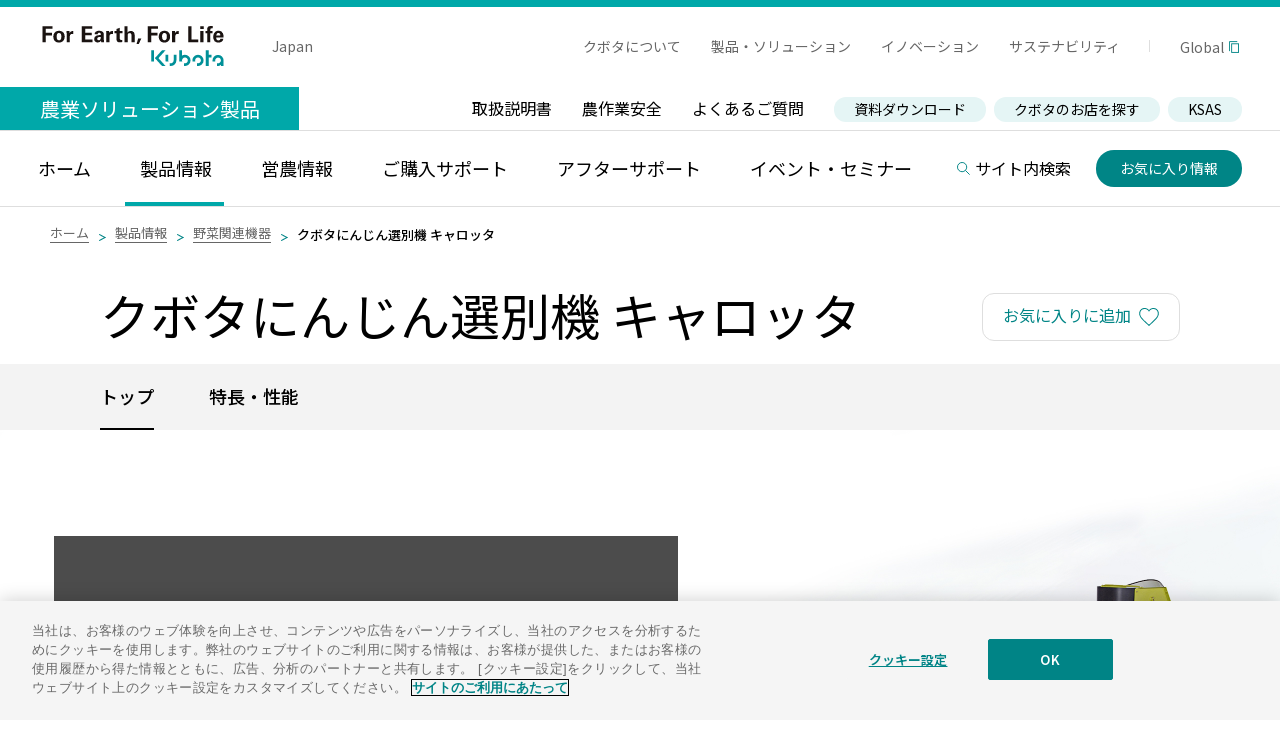

--- FILE ---
content_type: text/html; charset=UTF-8
request_url: https://agriculture.kubota.co.jp/product/vegetable_equipment/senbetsu-carrot-CS/
body_size: 14337
content:
<!DOCTYPE html>
<html lang="ja">
<head><!-- Google Tag Manager -->
<script>(function(w,d,s,l,i){w[l]=w[l]||[];w[l].push({'gtm.start':
        new Date().getTime(),event:'gtm.js'});var f=d.getElementsByTagName(s)[0],
    j=d.createElement(s),dl=l!='dataLayer'?'&l='+l:'';j.async=true;j.src=
    'https://www.googletagmanager.com/gtm.js?id='+i+dl;f.parentNode.insertBefore(j,f);
})(window,document,'script','dataLayer','GTM-TQL8QS7');</script>
<!-- End Google Tag Manager -->
    <meta charset="UTF-8">
    <meta name="viewport" content="width=device-width,initial-scale=1">
        <title>クボタにんじん選別機 キャロッタ｜野菜関連機器｜製品情報｜農業ソリューション製品サイト｜株式会社クボタ</title>
    <meta property="og:title" content="クボタにんじん選別機 キャロッタ｜野菜関連機器｜製品情報｜農業ソリューション製品サイト｜株式会社クボタ">
            <meta name="description" content="国内農機のトップメーカー「クボタ」の農業機械公式サイト。最新農業機械の製品情報や、営農情報をご覧いただけます。">
    <meta property="og:description" content="国内農機のトップメーカー「クボタ」の農業機械公式サイト。最新農業機械の製品情報や、営農情報をご覧いただけます。">
                <meta property="og:image" content="https://agriculture.kubota.co.jp/images/og.png">
            <meta property="og:type" content="website">
        <meta property="og:locale" content="ja_JP">
    <meta property="og:site_name" content="農業ソリューション製品サイト">
    <meta property="og:url" content="https://agriculture.kubota.co.jp/product/vegetable_equipment/senbetsu-carrot-CS/">
    <meta name="format-detection" content="telephone=no">

    <link rel="icon" type="image/vnd.microsoft.icon">
    <script src="//code.jquery.com/jquery-2.2.4.min.js"></script>
    <script src="/assets/js/vendor/_domainEvent.js"></script>
    <script src="/assets/js/vendor/Sortable.js"></script>
    <link rel="stylesheet" href="/assets/css/common.css?r=20250828">
    <link rel="stylesheet" href="/assets/css/module.css?r=20250828">
    <link rel="shortcut icon" href="/favicon.ico">
    <link rel="stylesheet" href="/assets/css/home.css?r=20241128">
                    <link rel="stylesheet" href="/assets/css/header.css?r=20250828">
        <link rel="stylesheet" href="/assets/css/footer.css?r=20250828">
            
    </head><body>    <!--  wrapper --><!-- Google Tag Manager (noscript) -->
<noscript><iframe src="https://www.googletagmanager.com/ns.html?id=GTM-TQL8QS7"
                  height="0" width="0" style="display:none;visibility:hidden"></iframe></noscript>
<!-- End Google Tag Manager (noscript) -->
<div id="wrapper" data-parent-id="MjY1MTU%3D" data-absolute-id="NDg5MzE%3D" >
            <header>
    <div class="header-inner">
        <div class="header-first-row-inner">
            <div class="header-first-row-left-col">
                <h1><a href="https://www.kubota.co.jp/">For Earth, For Life Kubota</a></h1>
                <p class="country">Japan</p>
            </div>
            <div class="header-first-row-right-col">
                <nav class="header pc">
                    <ul class="header-link">
                        <li><a href="https://www.kubota.co.jp/corporate/" target="_blank"><span>クボタについて</span></a></li>
                        <li><a href="https://www.kubota.co.jp/product/" target="_blank"><span>製品・ソリューション</span></a></li>
                        <li><a href="https://www.kubota.co.jp/innovation/" target="_blank"><span>イノベーション</span></a></li>
                        <li><a href="https://www.kubota.co.jp/sustainability/" target="_blank"><span>サステナビリティ</span></a></li>
                    </ul>
                    <ul class="other-link">
                        <li class="global"><a href="https://www.kubota.com/" target="_blank"><span>Global</span></a></li>
                    </ul>
                </nav>
                <nav class="header sp">
                    <ul class="header-link">
                        <li class="menu"><a>Menu</a></li>
                        <li class="hamburger"><a class="icon"></a></li>
                    </ul>
                </nav>
            </div>
        </div>
        <div class="header-second-row-inner">
            <div class="header-second-row-left">
                <a href="/">農業ソリューション製品</a>
            </div>
            <div class="header-second-row-right">
                <ul class="sub-nav">
                    <li><a href="/after-support/manual/"><span>取扱説明書</span></a></li>
                    <li><a href="/agriinfo/useful/safety/"><span>農作業安全</span></a></li>
                    <li><a href="https://faq-agriculture.kubota.co.jp/?utm_source=menu&utm_medium=header"><span>よくあるご質問</span></a></li>
                </ul>
                <ul class="button-nav">
                    <li><a href="/download/index.html"><span>資料ダウンロード</span></a></li>
                    <li><a href="https://jp.locator.kubota.com/#Japan" target="_blank"><span>クボタのお店を探す</span></a></li>
                    <li><a href="/ksas/" target="_blank"><span>KSAS</span></a></li>
                </ul>
            </div>
        </div>
        <div class="header-third-row">
            <div class="header-third-row-inner">
                <div class="header-third-row-left">
                    <nav class="global">
                        <ul class="global-link">
                            <li class=""><a href="/" data-target="home"><span>ホーム</span></a></li>
                            <li class="active current_dir"><a href="/product/" data-target="product"><span>製品情報</span></a></li>
                            <li class=""><a href="/agriinfo/" data-target="agriinfo"><span>営農情報</span></a></li>
                            <li class=""><a href="/purchase-support/" data-target="buy-support"><span>ご購入サポート</span></a></li>
                            <li class=""><a href="/after-support/" data-target="after-support"><span>アフターサポート</span></a></li>
                            <li class=""><a href="/event/" data-target="event-seminar"><span>イベント・セミナー</span></a></li>
                        </ul>
                    </nav>
                </div>
                <div class="header-third-row-right"><a class="site-search"><span>サイト内検索</span></a><a class="favorite-button" href="/favorites/"><span>お気に入り情報</span></a></div>

            </div>
        </div>
        <div class="header-forth-row-inner">
            <form action="https://agriculture.kubota.co.jp/search/" method="get" accept-charset="UTF-8">
                <div class="header-forth-row-keyword-input-box"><input class="keyword" id="ss-query1" name="query" type="text" placeholder="キーワードを入力"><input class="keyword-submit" type="submit"></div>
            </form>
        </div>
    </div>
</header>

<div class="mega-menu-wrapper-sp">
    <div class="mega-menu-sp-inner">
        <div class="mega-menu-sp-header">
            <div class="mega-menu-sp-header-left">
                <a class="toggle-button active" data-target="mega-menu-sp-icon-list">
                    <img src="/assets/img/common/header/header-sp-tab1-button.svg">
                </a>
                <a class="toggle-button" data-target="mega-menu-sp-text-list">
                    <img src="/assets/img/common/header/header-sp-tab2-button.svg">
                </a>
            </div>
            <div class="mega-menu-sp-header-right">
                <a class="search">サイト内検索</a>
                <a href="/favorites/" class="favorite-button"><span>お気に入り情報</span></a>
            </div>
        </div>
        <div class="mega-menu-sp-search-box">
            <div id="site-search--smp">
                <form id="ss-form2" action="https://agriculture.kubota.co.jp/search/" method="get" accept-charset="UTF-8">
                    <div class="siteSearch_Wrap">
                        <input id="ss-query2" class="siteSearch_Input" type="text" name="query" autocomplete="off" aria-autocomplete="off" placeholder="キーワードを入力">
                        <input id="siteSearch_Btn--smp" class="siteSearch_Btn ss-button" type="submit" value="検索" onclick="document.charset='UTF-8';">
                    </div>
                </form>
            </div>
            <!-- //hMenu_Content_search--smp -->
        </div>
        <div class="mega-menu-sp-keyword-list">
            <ul>
                <li><a href="/download/index.html">資料ダウンロード</a></li>
                <li><a href="https://jp.locator.kubota.com/#Japan" target="_blank">お店検索</a></li>
                <li><a href="/ksas/" target="_blank">KSAS</a></li>
            </ul>
        </div>

        <div class="mega-menu-sp-icon-list mega-menu-sp-toggle-list">
            <div class="module-layout-1column module-layout">
                <div class="module-column">
                    <ul class="link-list" style="margin-bottom: 3.3333vw;">
                        <li><a href="/">ホーム</a></li>
                    </ul>
                    <div class="module-banner-card">
                        <a href="https://agriculture.kubota.co.jp/special/groundbreakers/" target="_blank">
                            <div class="module-banner-card-left">
                                <figure style="width: 100%;aspect-ratio: 306/64;border-right: none;"><img src="/assets/img/common/header/620-130_sol_baner-image.jpg"></figure>
                            </div>
                            <div class="module-banner-card-right"><figure class="link"></figure></div>
                        </a>
                    </div>
                    <div class="module-banner-card">
                        <a href="/product/">
                            <div class="module-banner-card-left">
                                <figure><img src="/assets/img/common/header/header-sp-cat1-photo.jpg"></figure>
                                <div class="banner-card-text-box">
                                    <p class="banner-card-ttl">製品情報</p>
                                </div>
                            </div>
                            <div class="module-banner-card-right"><figure class="arrow"></figure></div>
                        </a>
                    </div>
                </div>
                <div class="module-column">
                    <div class="module-banner-card">
                        <a href="/agriinfo/">
                            <div class="module-banner-card-left">
                                <figure><img src="/assets/img/common/header/header-sp-cat2-photo.jpg"></figure>
                                <div class="banner-card-text-box">
                                    <p class="banner-card-ttl">営農情報</p>
                                </div>
                            </div>
                            <div class="module-banner-card-right"><figure class="arrow"></figure></div>
                        </a>
                    </div>
                </div>
                <div class="module-column">
                    <div class="module-banner-card">
                        <a href="/purchase-support/">
                            <div class="module-banner-card-left">
                                <figure><img src="/assets/img/common/header/header-sp-cat3-photo.png"></figure>
                                <div class="banner-card-text-box">
                                    <p class="banner-card-ttl">ご購入サポート</p>
                                </div>
                            </div>
                            <div class="module-banner-card-right"><figure class="arrow"></figure></div>
                        </a>
                    </div>
                </div>
                <div class="module-column">
                    <div class="module-banner-card">
                        <a href="/after-support/">
                            <div class="module-banner-card-left">
                                <figure><img src="/assets/img/common/header/header-sp-cat4-photo.png"></figure>
                                <div class="banner-card-text-box">
                                    <p class="banner-card-ttl">アフターサポート</p>
                                </div>
                            </div>
                            <div class="module-banner-card-right"><figure class="arrow"></figure></div>
                        </a>
                    </div>
                </div>
                <div class="module-column">
                    <div class="module-banner-card">
                        <a href="/event/">
                            <div class="module-banner-card-left">
                                <figure><img src="/assets/img/common/header/header-sp-cat5-photo_v2.png"></figure>
                                <div class="banner-card-text-box">
                                    <p class="banner-card-ttl">イベント・セミナー</p>
                                </div>
                            </div>
                            <div class="module-banner-card-right"><figure class="arrow"></figure></div>
                        </a>
                    </div>
                </div>
            </div>

        </div>


        <div class="mega-menu-sp-text-list  mega-menu-sp-toggle-list">
            <div class="module-layout-1column module-layout">
                <div class="module-column">
                    <p class="text-list-ttl">
                        <a href="/product/">製品情報</a>
                    </p>
                    <ul class="link-list has-border has-padding-left has-margin-bottom">
                        <li><a href="/product/tractor/">トラクタ</a></li>
                        <li><a href="/product/taueki/">田植機</a></li>
                        <li><a href="/product/combine/">コンバイン・バインダ・ハーベスタ</a></li>
                        <li><a href="/ksas/" target="_blank">クボタ営農支援 KSAS</a></li>
                        <li><a href="/product/implement/">トラクタ作業機</a></li>
                        <li><a href="/product/mini_cultivator/">ミニ耕うん機</a></li>
                        <li><a href="/product/tiller/">管理機・テーラー・耕うん機</a></li>
                        <li><a href="/product/tiller_attachment/">管理機用アタッチメント</a></li>
                        <li><a href="/product/rice_equipment/">稲作関連機器</a></li>
                        <li><a href="/product/vegetable_equipment/">野菜関連機器</a></li>
                        <li><a href="/product/fruit_equipment/">果樹関連機器</a></li>
                        <li><a href="/product/drone/">農業用ドローン</a></li>
                        <li><a href="/product/kusakari_bojo/">草刈・防除機器</a></li>
                        <li><a href="/product/mower_rtv/">乗用モーア</a></li>
                        <li><a href="/product/facility/">施設園芸</a></li>
                        <li><a href="/product/genuine_parts/">純正部品</a></li>
                        <li><a href="/product/others/">計量器・除雪機・小型建築</a></li>
                    </ul>
                </div>
            </div>
            <div class="module-layout-1column module-layout">
                <div class="module-column">
                    <p class="text-list-ttl">
                        <a href="/agriinfo/">営農情報</a>
                    </p>
                    <ul class="link-list has-border has-padding-left has-margin-bottom">
                        <li><a href="/agriinfo/articles/">新着記事一覧</a></li>
                        <li><a href="/agriinfo/search/">記事の絞り込み</a></li>
                    </ul>
                </div>
            </div>
            <div class="module-layout-1column module-layout">
                <div class="module-column">
                    <p class="text-list-ttl small padd">
                        <a href="/agriinfo/proposal/">答えが見つかる！クボタの営農術</a>
                    </p>
                    <ul class="link-list has-border has-padding-left has-margin-bottom">
                        <li><a href="/agriinfo/proposal/paddy-seeding/">クボタの水稲直播</a></li>
                    </ul>
                </div>
                <div class="module-column">
                    <p class="text-list-ttl small padd">
                        <a href="/agriinfo/useful/">お役立ちツール</a>
                    </p>
                    <ul class="link-list has-border has-padding-left has-margin-bottom">
                        <li><a href="/special/yasai_guide/">野菜づくり機械化便利帳</a></li>
                        <li><a href="/agriinfo/useful/jgap/">「GAP」取り組みをお考えの皆様へ</a></li>
                        <li><a href="/agriinfo/useful/midori/">みどりの食料システム戦略に役立つクボタの技術紹介</a></li>
                        <li><a href="/agriinfo/useful/smart-agriculture/">クボタのスマート農業</a></li>
                        <li><a href="/special/kubota-farm/">クボタファーム</a></li>
                        <li><a href="/agriinfo/useful/einou_magazine/">クボタ発 営農情報誌</a></li>
                        <li><a href="/agriinfo/useful/tetsuko_mippa/">鉄コと密播の組合せのご提案</a></li>
                        <li><a href="/agriinfo/useful/suitousosyoku/">水稲疎植栽培</a></li>
                        <li><a href="/agriinfo/useful/tetsuko/">鉄コの教室</a></li>
                        <li><a href="/agriinfo/useful/new-farmer/">新規就農向け情報ガイド</a></li>
                        <li><a href="/service/j-credit/">クボタ大地のいぶき</a></li>
                        <li><a href="/special/agrisharing/">クボタ農機シェアリングサービス</a></li>
                        <li><a href="/agriinfo/useful/safety/">安全な農作業のキホン</a></li>
                        <li><a href="/agriinfo/useful/tractor-publicroad/">トラクタの公道走行について</a></li>
                        <li><a href="/agriinfo/search/result.html?blog_tag=221">お役立ちコラム</a></li>
                        <li><a href="/special/groundbreakers/">GROUNDBREAKERS</a></li>
                        <li><a href="https://www.jeinou.com/">みんなの農業広場</a></li>

                    </ul>
                </div>
            </div>
            <div class="module-layout-1column module-layout">
                <div class="module-column">
                    <p class="text-list-ttl">
                        <a href="/purchase-support/">ご購入サポート</a>
                    </p>
                    <ul class="link-list has-border has-padding-left has-margin-bottom">
                        <li><a href="/purchase-support/catalog/">カタログ請求</a></li>
                        <li><a href="/purchase-support/pss/">農業機械価格検索システム</a></li>
                        <li><a href="/purchase-support/kubota-credit/">クボタのお支払いサポート</a></li>
                        <li><a href="/purchase-support/subsidy/">税制情報</a></li>
                        <li><a href="/purchase-support/used-machine/">中古農機の購入をご検討の方へ</a></li>
                        <li><a href="/purchase-support/dealer/">クボタのお店</a></li>
                        <li><a href="/purchase-support/openapi/">農業分野におけるオープンAPIの対応について</a></li>
                        <li><a href="/purchase-support/price/">価格表示に関するご注意</a></li>
                    </ul>
                </div>
            </div>
            <div class="module-layout-1column module-layout">
                <div class="module-column">
                    <p class="text-list-ttl">
                        <a href="/after-support/">アフターサポート</a>
                    </p>
                    <ul class="link-list has-border has-padding-left has-margin-bottom">
                        <li><a href="/after-support/maintenance/">プロによるメンテナンス</a></li>
                        <li><a href="/after-support/parts-distribution/">クボタの部品供給</a></li>
                        <li><a href="/after-support/genuine-parts/">クボタ純正部品について</a></li>
                        <li><a href="/ksas/function/13.html">診断レポート＆モニタリング</a></li>
                        <li><a href="/after-support/self-maintenance/">セルフメンテナンスについて</a></li>
                        <li><a href="/after-support/parts-lookup/">消耗部品早見表検索</a></li>
                        <li><a href="/after-support/maintenance-video/">メンテナンスに関する動画一覧</a></li>
                        <li><a href="/after-support/maintenance-brochure/">メンテナンスに関するカタログ一覧</a></li>
                        <li><a href="/after-support/parts-video/">部品に関する動画一覧</a></li>
                        <li><a href="/product/genuine_parts/i">純正部品一覧</a></li>
                        <li><a href="/ksas/function/12.html">MY農機</a></li>
                        <li><a href="/after-support/manual/">取扱説明書検索</a></li>
                        <li><a href="/after-support/psyss/">販売年度検索</a></li>
                        <li><a href="/ksas/">クボタ営農支援システムKSAS</a></li>
                        <li><a href="/after-support/wataras/">WATARASをお持ちの方</a></li>
                        <li><a href="/after-support/seimai-owner/login">精米屋オーナー応援サイト</a></li>
                        <li><a href="/after-support/drone/">ドローンオーナー向け情報</a></li>
                        <li><a href="/after-support/senbetsu/">色彩選別機セルフメンテナンス</a></li>
                        <li><a href="/after-support/userinfo/">製品使い方ガイド</a></li>

                    </ul>
                </div>
            </div>
            <div class="module-layout-1column module-layout">
                <div class="module-column">
                    <p class="text-list-ttl">
                        <a href="/event/">イベント・セミナートップ</a>
                    </p>
                    <ul class="link-list has-border has-padding-left has-margin-bottom">
                        <li><a href="/event/">開催予定</a></li>
                        <li><a href="/event/?tab=da66f7fc595db22e06942264c195dbd6">アーカイブ視聴</a></li>

                    </ul>
                </div>
            </div>
        </div>

        <div class="module-layout-1column module-layout">
            <div class="module-column">
                <ul class="link-list has-padding-top">
                    <li><a href="/after-support/manual/">取扱説明書</a></li>
                    <li><a href="/agriinfo/useful/safety/">農作業安全</a></li>
                    <li><a href="https://faq-agriculture.kubota.co.jp/?utm_source=menu&utm_medium=header">よくあるご質問</a></li>
                </ul>
            </div>
        </div>
        <div class="mega-menu-sp-footer">
            <ul>
                <li><a href="https://www.kubota.co.jp/corporate/"><span>クボタについて</span></a></li>
                <li><a href="https://www.kubota.co.jp/product/"><span>製品・ソリューション</span></a></li>
                <li><a href="https://www.kubota.co.jp/innovation/"><span>イノベーション</span></a></li>
                <li><a href="https://www.kubota.co.jp/sustainability/"><span>サステナビリティ</span></a></li>
                <li><a href="/contact/">お問い合せ</a></li>
                <li><a href="https://www.kubota.com/" class="blank">Global</a></li>
            </ul>
        </div>
    </div>
</div>



<div class="mega-menu-wrapper">
    <div class="mega-menu-inner">

        <div class="mega-menu-box product">
            <div class="module-layout-1column module-layout">
                <div class="module-column">
                    <div class="module-h3">
                        <h3>
                            <span class="ttl">
                                <a href="/product/">製品情報</a>
                            </span>
                        </h3>
                    </div>
                </div>
            </div>
            <div class="module-layout-4column module-layout">
                <div class="module-column mega-menu">
                    <div class="module-banner-card "><a href="/product/tractor/" target="_self">
                        <div class="module-banner-card-left mega-menu">
                            <figure><img
                                    src="/assets/img/common/header/header-cat1-photo.jpg">
                            </figure>
                            <div class="banner-card-text-box"><p class="banner-card-ttl small">トラクタ</p></div>
                        </div>
                        <div class="module-banner-card-right">
                            <figure class="arrow"></figure>
                        </div>
                    </a></div>
                </div>
                <div class="module-column mega-menu">
                    <div class="module-banner-card "><a href="/product/taueki/" target="_self">
                        <div class="module-banner-card-left mega-menu">
                            <figure><img
                                    src="/assets/img/common/header/header-cat2-photo.jpg">
                            </figure>
                            <div class="banner-card-text-box"><p class="banner-card-ttl small">田植機</p></div>
                        </div>
                        <div class="module-banner-card-right">
                            <figure class="arrow"></figure>
                        </div>
                    </a></div>
                </div>
                <div class="module-column mega-menu">
                    <div class="module-banner-card "><a href="/product/combine/" target="_self">
                        <div class="module-banner-card-left mega-menu">
                            <figure><img
                                    src="/assets/img/common/header/header-cat3-photo.jpg">
                            </figure>
                            <div class="banner-card-text-box">
                                <p class="banner-card-ttl small">コンバイン<br>バインダー・ハーベスタ</p>
                            </div>
                        </div>
                        <div class="module-banner-card-right">
                            <figure class="arrow"></figure>
                        </div>
                    </a></div>
                </div>
                <div class="module-column mega-menu">
                    <div class="module-banner-card "><a href="/ksas/" target="_blank">
                        <div class="module-banner-card-left mega-menu">
                            <figure><img
                                    src="/assets/img/common/header/header-cat4-photo.jpg">
                            </figure>
                            <div class="banner-card-text-box">
                                <p class="banner-card-ttl small">クボタ営農支援システムKSAS</p>
                            </div>
                        </div>
                        <div class="module-banner-card-right">
                            <figure class="link"></figure>
                        </div>
                    </a></div>
                </div>
            </div>

            <div class="module-layout-4column module-layout">
                <div class="module-column">
                    <div class="module-banner-card upper-margin28"><a href="/product/implement/" target="_self">
                        <div class="module-banner-card-left mega-menu-small">
                            <figure><img
                                    src="/assets/img/common/header/header-cat5-photo.jpg">
                            </figure>
                            <div class="banner-card-text-box"><p class="banner-card-ttl small">トラクタ作業機</p></div>
                        </div>
                        <div class="module-banner-card-right">
                            <figure class="arrow"></figure>
                        </div>
                    </a></div>
                </div>
                <div class="module-column">
                    <div class="module-banner-card upper-margin28"><a href="/product/mini_cultivator/" target="_self">
                        <div class="module-banner-card-left mega-menu-small">
                            <figure><img
                                    src="/assets/img/common/header/header-cat6-photo.jpg">
                            </figure>
                            <div class="banner-card-text-box"><p class="banner-card-ttl small">ミニ耕うん機</p></div>
                        </div>
                        <div class="module-banner-card-right">
                            <figure class="arrow"></figure>
                        </div>
                    </a></div>
                </div>
                <div class="module-column">
                    <div class="module-banner-card upper-margin28"><a href="/product/tiller/" target="_self">
                        <div class="module-banner-card-left mega-menu-small">
                            <figure><img
                                    src="/assets/img/common/header/header-cat7-photo.jpg">
                            </figure>
                            <div class="banner-card-text-box"><p class="banner-card-ttl small">管理機・テーラー・耕うん機</p></div>
                        </div>
                        <div class="module-banner-card-right">
                            <figure class="arrow"></figure>
                        </div>
                    </a></div>
                </div>
                <div class="module-column">
                    <div class="module-banner-card upper-margin28"><a href="/product/tiller_attachment/" target="_self">
                        <div class="module-banner-card-left mega-menu-small">
                            <figure><img
                                    src="/assets/img/common/header/header-cat8-photo.jpg">
                            </figure>
                            <div class="banner-card-text-box"><p class="banner-card-ttl small">管理機用アタッチメント</p></div>
                        </div>
                        <div class="module-banner-card-right">
                            <figure class="arrow"></figure>
                        </div>
                    </a></div>
                </div>
            </div>

            <div class="module-layout-4column module-layout">
                <div class="module-column">
                    <div class="module-banner-card upper-margin28"><a href="/product/rice_equipment/" target="_self">
                        <div class="module-banner-card-left mega-menu-small">
                            <figure><img
                                    src="/assets/img/common/header/header-cat9-photo.jpg">
                            </figure>
                            <div class="banner-card-text-box"><p class="banner-card-ttl small">稲作関連機器</p></div>
                        </div>
                        <div class="module-banner-card-right">
                            <figure class="arrow"></figure>
                        </div>
                    </a></div>
                </div>
                <div class="module-column">
                    <div class="module-banner-card upper-margin28"><a href="/product/vegetable_equipment/" target="_self">
                        <div class="module-banner-card-left mega-menu-small">
                            <figure><img
                                    src="/assets/img/common/header/header-cat10-photo.jpg">
                            </figure>
                            <div class="banner-card-text-box"><p class="banner-card-ttl small">野菜関連機器</p></div>
                        </div>
                        <div class="module-banner-card-right">
                            <figure class="arrow"></figure>
                        </div>
                    </a></div>
                </div>
                <div class="module-column">
                    <div class="module-banner-card upper-margin28"><a href="/product/fruit_equipment/" target="_self">
                        <div class="module-banner-card-left mega-menu-small">
                            <figure><img
                                    src="/assets/img/common/header/header-cat11-photo.jpg">
                            </figure>
                            <div class="banner-card-text-box"><p class="banner-card-ttl small">果樹関連機器</p></div>
                        </div>
                        <div class="module-banner-card-right">
                            <figure class="arrow"></figure>
                        </div>
                    </a></div>
                </div>
                <div class="module-column">
                    <div class="module-banner-card upper-margin28"><a href="/product/drone/" target="_self">
                        <div class="module-banner-card-left mega-menu-small">
                            <figure><img
                                    src="/assets/img/common/header/header-cat12-photo.jpg">
                            </figure>
                            <div class="banner-card-text-box"><p class="banner-card-ttl small">農業用ドローン</p></div>
                        </div>
                        <div class="module-banner-card-right">
                            <figure class="arrow"></figure>
                        </div>
                    </a></div>
                </div>
            </div>


            <div class="module-layout-4column module-layout">
                <div class="module-column">
                    <div class="module-banner-card upper-margin28"><a href="/product/kusakari_bojo/" target="_self">
                        <div class="module-banner-card-left mega-menu-small">
                            <figure><img
                                    src="/assets/img/common/header/header-cat13-photo.jpg">
                            </figure>
                            <div class="banner-card-text-box"><p class="banner-card-ttl small">草刈・防除機器</p></div>
                        </div>
                        <div class="module-banner-card-right">
                            <figure class="arrow"></figure>
                        </div>
                    </a></div>
                </div>
                <div class="module-column">
                    <div class="module-banner-card upper-margin28"><a href="/product/mower_rtv/" target="_self">
                        <div class="module-banner-card-left mega-menu-small">
                            <figure><img
                                    src="/assets/img/common/header/header-cat14-photo.jpg?r=202401">
                            </figure>
                            <div class="banner-card-text-box"><p class="banner-card-ttl small">乗用モーア</p></div>
                        </div>
                        <div class="module-banner-card-right">
                            <figure class="arrow"></figure>
                        </div>
                    </a></div>
                </div>
                <div class="module-column">
                    <div class="module-banner-card upper-margin28"><a href="/product/facility/" target="_self">
                        <div class="module-banner-card-left mega-menu-small">
                            <figure><img
                                    src="/assets/img/common/header/header-cat15-photo.jpg">
                            </figure>
                            <div class="banner-card-text-box"><p class="banner-card-ttl small">施設園芸</p></div>
                        </div>
                        <div class="module-banner-card-right">
                            <figure class="arrow"></figure>
                        </div>
                    </a></div>
                </div>
                <div class="module-column">
                    <div class="module-banner-card upper-margin28"><a href="/product/genuine_parts/" target="_self">
                        <div class="module-banner-card-left mega-menu-small">
                            <figure><img
                                    src="/assets/img/common/header/header-cat16-photo.jpg">
                            </figure>
                            <div class="banner-card-text-box"><p class="banner-card-ttl small">純正部品</p></div>
                        </div>
                        <div class="module-banner-card-right">
                            <figure class="arrow"></figure>
                        </div>
                    </a></div>
                </div>
            </div>

            <div class="module-layout-4column module-layout">
                <div class="module-column">
                    <div class="module-banner-card upper-margin28"><a href="/product/others/" target="_self">
                        <div class="module-banner-card-left mega-menu-small">
                            <figure><img
                                    src="/assets/img/common/header/header-cat17-photo.jpg">
                            </figure>
                            <div class="banner-card-text-box"><p class="banner-card-ttl small">計量器・除雪機・小型建築</p></div>
                        </div>
                        <div class="module-banner-card-right">
                            <figure class="arrow"></figure>
                        </div>
                    </a></div>
                </div>
            </div>


            <div class="module-layout-1column module-layout after-support-list">
                <div class="module-column">
                    <div class="module-h4">
                        <h4>
                            <span class="ttl">関連サイト</span>
                        </h4>
                    </div>
                </div>
            </div>
            <div class="module-layout-2column module-layout">

                <div class="module-column">
                    <div class="module-banner-card upper-margin20"><a href="https://agriculture.kubota.co.jp/special/groundbreakers/" target="_blank">
                        <div class="module-banner-card-left large">
                            <figure style="width: 30%"><img
                                    src="/assets/img/banner/800-600_sol_button-image-251120.jpg">
                            </figure>
                            <div class="banner-card-text-box"><p class="banner-card-ttl">GROUNDBREAKERS</p>
                                <p class="banner-card-sub-ttl">農業経営のヒントが見つかるオンラインイベント<br>2026.1.16(金)13:00〜開催！</p>
                            </div>

                        </div>
                        <div class="module-banner-card-right">
                            <figure class="link"></figure>
                        </div>
                    </a></div>
                </div>
                <div class="module-column">
                    <div class="module-banner-card upper-margin20"><a href="https://webshop-agriculture.kubota.co.jp/" target="_blank">
                        <div class="module-banner-card-left large">
                            <figure style="width: 30%"><img
                                    src="/assets/img/banner/menu-rakuta.png">
                            </figure>
                            <div class="banner-card-text-box"><p class="banner-card-ttl">RAKUtA</p>
                                <p class="banner-card-sub-ttl">WEBで完結。トラクタのリース申込サービス！『ラクタ』はじめました！</p>
                            </div>

                        </div>
                        <div class="module-banner-card-right">
                            <figure class="link"></figure>
                        </div>
                    </a></div>
                </div>

            </div>


        </div>







        <div class="mega-menu-box agriinfo">
            <div class="module-layout-1column module-layout">
                <div class="module-column">
                    <div class="module-h3 agriinfo-header">
                        <h3>
                            <span class="ttl">
                                <a href="/agriinfo/">営農情報</a>
                            </span>
                            <span>
                                <a href="/agriinfo/articles/" class="arrow">記事一覧</a>　
                                <a href="/agriinfo/search/" class="arrow">記事の絞り込み</a>
                            </span>
                        </h3>
                    </div>
                </div>
            </div>

            <div class="module-layout-3column module-layout">
                <div class="module-column flex">
                    <div class="module-banner-card height100"><a href="/agriinfo/interview/" target="_self">
                        <div class="module-banner-card-left header-banner-3column-left">
                            <figure><img
                                    src="/assets/img/common/header/agriinfo-header-cat1-photo.png">
                            </figure>
                            <div class="banner-card-text-box megamenu-agriinfo">
                                <p class="banner-card-ttl card-arrow">インタビュー</p>
                                <p class="banner-card-sub-ttl">クボタ製品のユーザーの声や、農業経営の先進事例インタビューをご覧いただけます。</p>
                            </div>
                        </div>
                    </a></div>
                </div>
                <div class="module-column flex">
                    <div class="module-banner-card height100 "><a href="/agriinfo/news/" target="_self">
                        <div class="module-banner-card-left  header-banner-3column-left">
                            <figure><img
                                    src="/assets/img/common/header/agriinfo-header-cat2-photo.png">
                            </figure>
                            <div class="banner-card-text-box megamenu-agriinfo">
                                <p class="banner-card-ttl card-arrow">クボタニュース</p>
                                <p class="banner-card-sub-ttl">イベント情報や製品サービスの最新情報などをお届けします。</p>
                            </div>
                        </div>
                    </a></div>
                </div>
                <div class="module-column flex">
                    <div class="module-banner-card height100 "><a href="/agriinfo/tec/" target="_self">
                        <div class="module-banner-card-left header-banner-3column-left">
                            <figure><img
                                    src="/assets/img/common/header/agriinfo-header-cat3-photo.png">
                            </figure>
                            <div class="banner-card-text-box megamenu-agriinfo">
                                <p class="banner-card-ttl card-arrow">最新技術実証</p>
                                <p class="banner-card-sub-ttl">スマート農業の実証や<br>システム化研究会のレポートをご紹介します。</p>
                            </div>
                        </div>
                    </a></div>
                </div>
            </div>

            <div class="module-layout-1column module-layout agriinfo-list">
                <div class="module-column">
                    <div class="module-h4">
                        <h4>
                            <span class="ttl">
                                <a href="/agriinfo/proposal/">答えが見つかる！クボタの営農術</a>
                            </span>
                        </h4>
                    </div>
                    <div class="module-anchor-list">
                        <div class="module-anchor-list-box white">
                            <ul class="height-restricted">
                                <li><a href="/agriinfo/proposal/paddy-seeding/" target="_self" class="arrow"><span>クボタの水稲直播</span></a></li>
                            </ul>

                        </div>
                    </div>
                </div>

                <div class="module-column">
                    <div class="module-h4">
                        <h4>
                            <span class="ttl">
                                <a href="/agriinfo/useful/">お役立ちツール</a>
                            </span>
                        </h4>
                    </div>
                    <div class="module-anchor-list">
                        <div class="module-anchor-list-box white">
                            <ul class="height-restricted">
                                <li><a href="/special/yasai_guide/" target="_self" class="arrow"><span>野菜づくり機械化便利帳</span></a></li>
                                <li><a href="/agriinfo/useful/jgap/" target="_self" class="arrow"><span>「GAP」取り組みをお考えの皆様へ</span></a></li>
                                <li><a href="/agriinfo/useful/midori/" target="_self" class="arrow"><span>みどりの食料システム戦略に役立つクボタの技術紹介</span></a></li>
                                <li><a href="/agriinfo/useful/smart-agriculture/" target="_self" class="arrow"><span>クボタのスマート農業</span></a></li>
                                <li><a href="/special/kubota-farm/" target="_self" class="arrow"><span>クボタファーム</span></a></li>
                                <li><a href="/agriinfo/useful/einou_magazine/" target="_self" class="arrow"><span>クボタ発 営農情報誌</span></a></li>
                                <li><a href="/agriinfo/useful/tetsuko_mippa/" target="_self" class="arrow"><span>鉄コと密播の組合せのご提案</span></a></li>
                                <li><a href="/agriinfo/useful/suitousosyoku/" target="_self" class="arrow"><span>水稲疎植栽培</span></a></li>
                                <li><a href="/agriinfo/useful/tetsuko/" target="_self" class="arrow"><span>鉄コの教室</span></a></li>
                                <li><a href="/agriinfo/useful/new-farmer/" target="_self" class="arrow"><span>新規就農向け情報ガイド</span></a></li>
                                <li><a href="/service/j-credit/" target="_blank" class="link"><span>クボタ大地のいぶき</span></a></li>
                                <li><a href="/special/agrisharing/" target="_blank" class="link"><span>クボタ農機シェアリングサービス</span></a></li>
                                <li><a href="/agriinfo/useful/safety/" target="_self" class="arrow"><span>安全な農作業のキホン</span></a></li>
                                <li><a href="/agriinfo/useful/tractor-publicroad/" target="_self" class="arrow"><span>トラクタの公道走行について</span></a></li>
                                <li><a href="/agriinfo/useful/occupational-safety/" target="_self" class="arrow"><span>労働安全衛生に関する教育について</span></a></li>
                                <li><a href="/agriinfo/search/result.html?blog_tag=221" target="_self" class="arrow"><span>お役立ちコラム</span></a></li>
                                <li><a href="/special/groundbreakers/" target="_blank" class="link"><span>GROUNDBREAKERS</span></a></li>
                                <li><a href="https://www.jeinou.com/" target="_blank" class="link"><span>みんなの農業広場</span></a></li>

                            </ul>

                        </div>
                    </div>
                </div>
                <div class="module-column">
                    <div class="module-h4">
                        <h4>
                            <span class="ttl">“旬”なキーワードから記事を絞り込む</span>
                        </h4>
                    </div>
                    <div class="module-anchor-list">
                        <div class="module-anchor-list-box white">
                            <ul class="height-restricted">
                                <li><a href="/agriinfo/search/result.html?blog_tag=104" target="_self" class="arrow"><span>乾田直播</span></a></li>
                                <li><a href="/agriinfo/search/result.html?blog_tag=203" target="_self" class="arrow"><span>可変施肥</span></a></li>
                                <li><a href="/agriinfo/search/result.html?blog_tag=100" target="_self" class="arrow"><span>鉄コーティング直播栽培</span></a></li>
                                <li><a href="/agriinfo/search/result.html?blog_tag=128" target="_self" class="arrow"><span>KSAS</span></a></li>
                                <li><a href="/agriinfo/search/result.html?blog_tag=120" target="_self" class="arrow"><span>みどりの食料システム戦略</span></a></li>
                                <li><a href="/agriinfo/search/result.html?blog_tag=197" target="_self" class="arrow"><span>GS（直進キープ機能・直進アシスト機能）</span></a></li>
                                <li><a href="/agriinfo/search/result.html?blog_tag=94" target="_self" class="arrow"><span>排水対策</span></a></li>
                                <li><a href="/agriinfo/search/result.html?blog_tag=99" target="_self" class="arrow"><span>低コスト稲作</span></a></li>
                                <li><a href="/agriinfo/search/result.html?blog_tag=118" target="_self" class="arrow"><span>新規就農</span></a></li>
                            </ul>

                        </div>
                    </div>
                </div>
            </div>


            <div class="module-layout-1column module-layout after-support-list">
                <div class="module-column">
                    <div class="module-h4">
                        <h4>
                            <span class="ttl">関連サイト</span>
                        </h4>
                    </div>
                </div>
            </div>
            <div class="module-layout-2column module-layout">

                <div class="module-column">
                    <div class="module-banner-card upper-margin20"><a href="https://agriculture.kubota.co.jp/special/groundbreakers/" target="_blank">
                        <div class="module-banner-card-left large">
                            <figure style="width: 30%"><img
                                    src="/assets/img/banner/800-600_sol_button-image-251120.jpg">
                            </figure>
                            <div class="banner-card-text-box"><p class="banner-card-ttl">GROUNDBREAKERS</p>
                                <p class="banner-card-sub-ttl">農業経営のヒントが見つかるオンラインイベント<br>2026.1.16(金)13:00〜開催！</p>
                            </div>

                        </div>
                        <div class="module-banner-card-right">
                            <figure class="link"></figure>
                        </div>
                    </a></div>
                </div>

            </div>

        </div>







        <div class="mega-menu-box buy-support">
            <div class="module-layout-1column module-layout">
                <div class="module-column">
                    <div class="module-h3">
                        <h3>
                            <span class="ttl">
                                <a href="/purchase-support/">ご購入サポート</a>
                            </span>
                        </h3>
                    </div>
                </div>
            </div>

            <div class="module-layout-2column module-layout">
                <div class="module-column">
                    <div class="module-banner-card "><a href="/purchase-support/catalog/" target="_self">
                        <div class="module-banner-card-left">
                            <figure><img
                                    src="/assets/img/common/header/buy-support-cat1-photo.png">
                            </figure>
                            <div class="banner-card-text-box"><p class="banner-card-ttl">カタログ請求</p>
                                <p class="banner-card-sub-ttl">各種製品のカタログをご請求いただけます。<br>&nbsp;</p></div>
                        </div>
                        <div class="module-banner-card-right">
                            <figure class="arrow"></figure>
                        </div>
                    </a></div>
                </div>
                <div class="module-column">
                    <div class="module-banner-card "><a href="/purchase-support/pss/" target="_self">
                        <div class="module-banner-card-left">
                            <figure><img
                                    src="/assets/img/common/header/buy-support-cat2-photo.png">
                            </figure>
                            <div class="banner-card-text-box"><p class="banner-card-ttl">農業機械価格検索システム</p>
                                <p class="banner-card-sub-ttl">トラクタ・田植機・コンバイン・管理機・耕うん機の型式とメーカー希望小売価格が検索できます。</p></div>
                        </div>
                        <div class="module-banner-card-right">
                            <figure class="arrow"></figure>
                        </div>
                    </a></div>
                </div>
                <div class="module-column">
                    <div class="module-banner-card "><a href="/purchase-support/kubota-credit/" target="_self">
                        <div class="module-banner-card-left">
                            <figure><img
                                    src="/assets/img/common/header/purchase-support-kubota-credit-photo.png">
                            </figure>
                            <div class="banner-card-text-box"><p class="banner-card-ttl">クボタのお支払いサポート</p>
                                <p class="banner-card-sub-ttl">ローンやリースなど、農機購入の選択肢を広げるお支払いプランについてご紹介いたします。</p></div>
                        </div>
                        <div class="module-banner-card-right">
                            <figure class="arrow"></figure>
                        </div>
                    </a></div>
                </div>
                <div class="module-column">
                    <div class="module-banner-card "><a href="/purchase-support/subsidy/" target="_self">
                        <div class="module-banner-card-left">
                            <figure><img
                                    src="/assets/img/common/header/buy-support-cat3-photo.png">
                            </figure>
                            <div class="banner-card-text-box"><p class="banner-card-ttl">税制情報</p>
                                <p class="banner-card-sub-ttl">お客様を応援する税制についてご紹介いたします。</p></div>
                        </div>
                        <div class="module-banner-card-right">
                            <figure class="arrow"></figure>
                        </div>
                    </a></div>
                </div>
                <div class="module-column">
                    <div class="module-banner-card "><a href="/purchase-support/used-machine/" target="_self">
                        <div class="module-banner-card-left">
                            <figure><img
                                    src="/assets/img/common/header/buy-support-cat5-photo.png">
                            </figure>
                            <div class="banner-card-text-box"><p class="banner-card-ttl">中古農機の購入をご検討の方へ</p>
                                <p class="banner-card-sub-ttl">中古農機の購入を検討する際に確認しておきたいポイントについてご紹介いたします。</p></div>
                        </div>
                        <div class="module-banner-card-right">
                            <figure class="arrow"></figure>
                        </div>
                    </a></div>
                </div>
                <div class="module-column">
                    <div class="module-banner-card "><a href="/purchase-support/dealer/index.html" target="_self">
                        <div class="module-banner-card-left">
                            <figure><img
                                    src="/assets/img/common/header/buy-support-kubota-shop-photo.png">
                            </figure>
                            <div class="banner-card-text-box"><p class="banner-card-ttl">クボタのお店</p>
                                <p class="banner-card-sub-ttl">農業機械のご購入やアフターサービスの相談はクボタのお店へ。お近くのクボタのお店をお探しいただけます。</p></div>
                        </div>
                        <div class="module-banner-card-right">
                            <figure class="arrow"></figure>
                        </div>
                    </a></div>
                </div>
                <div class="module-column">
                    <div class="module-banner-card "><a href="/purchase-support/openapi/index.html" target="_self">
                        <div class="module-banner-card-left">
                            <figure><img
                                    src="/assets/img/common/header/buy-support-api-photo.png">
                            </figure>
                            <div class="banner-card-text-box"><p class="banner-card-ttl">農業分野におけるオープンAPIの対応について</p>
                                <p class="banner-card-sub-ttl">弊社は農林水産省の要件を満たす環境を整備致しました。</p></div>
                        </div>
                        <div class="module-banner-card-right">
                            <figure class="arrow"></figure>
                        </div>
                    </a></div>
                </div>

                <div class="module-column">
                    <div class="module-banner-card "><a href="/purchase-support/price/" target="_self">
                        <div class="module-banner-card-left">
                            <figure><img
                                    src="/assets/img/common/header/buy-support-cat6-photo.png">
                            </figure>
                            <div class="banner-card-text-box"><p class="banner-card-ttl">価格表示に関するご注意</p>
                                <p class="banner-card-sub-ttl">当サイト内に掲載されている製品の価格表示に関するご注意事項です。</p></div>
                        </div>
                        <div class="module-banner-card-right">
                            <figure class="arrow"></figure>
                        </div>
                    </a></div>
                </div>
            </div>
        </div>











        <div class="mega-menu-box after-support">
            <div class="module-layout-1column module-layout">
                <div class="module-column">
                    <div class="module-h3">
                        <h3>
                            <span class="ttl">
                                <a href="/after-support/">アフターサポート</a>
                            </span>
                        </h3>
                    </div>
                </div>
            </div>
            <div class="module-layout-1column module-layout after-support-list">
                <div class="module-column">
                    <div class="module-h4">
                        <h4>
                            <span class="ttl">クボタのアフターサービス</span>
                        </h4>
                    </div>
                    <div class="module-anchor-list">
                        <div class="module-anchor-list-box">
                            <ul class="height-restricted">
                                <li><a href="/after-support/maintenance/index.html" target="_self" class="arrow"><span>プロによるメンテナンス</span></a></li>
                                <li><a href="/after-support/parts-distribution/index.html" target="_self" class="arrow"><span>クボタの部品供給</span></a></li>
                                <li><a href="/after-support/genuine-parts/index.html" target="_self" class="arrow"><span>クボタ純正部品について</span></a></li>
                                <li><a href="/ksas/function/13.html" target="_blank" class="link"><span>診断レポート＆モニタリング</span></a></li>
                            </ul>

                        </div>
                    </div>
                </div>
                <div class="module-column">
                    <div class="module-h4">
                        <h4>
                            <span class="ttl">お客様によるアフターケア</span>
                        </h4>
                    </div>
                    <div class="module-anchor-list">
                        <div class="module-anchor-list-box">
                            <ul class="height-restricted">
                                <li><a href="/after-support/self-maintenance/index.html" target="_self" class="arrow"><span>セルフメンテナンスについて</span></a></li>
                                <li><a href="/after-support/parts-lookup/index.html" target="_self" class="arrow"><span>消耗部品早見表検索</span></a></li>
                                <li><a href="/after-support/maintenance-video/index.html" target="_self" class="arrow"><span>メンテナンスに関する動画一覧</span></a></li>
                                <li><a href="/after-support/maintenance-brochure/index.html" target="_self" class="arrow"><span>メンテナンスに関するカタログ一覧</span></a></li>
                                <li><a href="/after-support/parts-video/index.html" target="_self" class="arrow"><span>部品に関する動画一覧</span></a></li>
                                <li><a href="/product/genuine_parts/index.html" target="_self" class="arrow"><span>純正部品一覧</span></a></li>
                                <li><a href="/ksas/function/12.html" target="_blank" class="link"><span>MY農機</span></a></li>
                            </ul>

                        </div>
                    </div>
                </div>
                <div class="module-column">
                    <div class="module-h4">
                        <h4>
                            <span class="ttl">製品活用サポート</span>
                        </h4>
                    </div>
                    <div class="module-anchor-list">
                        <div class="module-anchor-list-box">
                            <ul class="height-restricted">
                                <li><a href="/after-support/manual/" target="_self" class="arrow"><span>取扱説明書検索</span></a></li>
                                <li><a href="/after-support/psyss/" target="_self" class="arrow"><span>販売年度検索</span></a></li>
                                <li><a href="/ksas/index.html" target="_blank" class="link"><span>クボタ営農支援システムKSAS</span></a></li>
                                <li><a href="/after-support/wataras/index.html" target="_self" class="arrow"><span>WATARASをお持ちの方</span></a></li>
                                <li><a href="/after-support/seimai-owner/login" target="_self" class="arrow"><span>精米屋オーナー応援サイト</span></a></li>
                                <li><a href="/after-support/drone/index.html" target="_self" class="arrow"><span>ドローンオーナー向け情報</span></a></li>
                                <li><a href="/after-support/senbetsu/index.html" target="_self" class="arrow"><span>色彩選別機セルフメンテナンス</span></a></li>
                                <li><a href="/after-support/userinfo/index.html" target="_self" class="arrow"><span>製品使い方ガイド</span></a></li>
                            </ul>

                        </div>
                    </div>
                </div>
            </div>
        </div>









        <div class="mega-menu-box event-seminar">
            <div class="module-layout-1column module-layout">
                <div class="module-column">
                    <div class="module-h3">
                        <h3>
                            <span class="ttl">
                                <a href="/event/">イベント・セミナー</a>
                            </span>
                        </h3>
                    </div>
                </div>
            </div>
            <div class="module-layout-2column module-layout">
                <div class="module-column">
                    <div class="module-banner-card "><a href="/event/" target="_self">
                        <div class="module-banner-card-left large">
                            <figure><img
                                    src="/assets/img/common/header/event-cat1-photo.png">
                            </figure>
                            <div class="banner-card-text-box"><p class="banner-card-ttl">開催予定</p>
                                <p class="banner-card-sub-ttl">全国の展示会や、オンラインイベント・WEBセミナーの開催予定をご紹介します。</p></div>
                        </div>
                        <div class="module-banner-card-right">
                            <figure class="arrow"></figure>
                        </div>
                    </a></div>
                </div>
                <div class="module-column">
                    <div class="module-banner-card "><a href="/event/?tab=da66f7fc595db22e06942264c195dbd6" target="_self">
                        <div class="module-banner-card-left large">
                            <figure><img
                                    src="/assets/img/common/header/event-cat2-photo.png">
                            </figure>
                            <div class="banner-card-text-box"><p class="banner-card-ttl">アーカイブ視聴</p>
                                <p class="banner-card-sub-ttl">これまでに開催されたオンラインイベント・WEBセミナーを動画でご覧いただけます</p></div>
                        </div>
                        <div class="module-banner-card-right">
                            <figure class="arrow"></figure>
                        </div>
                    </a></div>
                </div>
            </div>
            <div class="module-layout-1column module-layout after-support-list">
                <div class="module-column">
                    <div class="module-h4">
                        <h4>
                            <span class="ttl">関連サイト</span>
                        </h4>
                    </div>
                </div>
            </div>
            <div class="module-layout-2column module-layout">
                <div class="module-column">
                    <div class="module-banner-card related-link-banner"><a href="https://agriculture.kubota.co.jp/special/groundbreakers/" target="_blank">
                        <div class="module-banner-card-left large">
                            <figure><img
                                    src="/assets/img/banner/800-600_sol_button-image-251120.jpg">
                            </figure>
                            <div class="banner-card-text-box"><p class="banner-card-ttl">GROUNDBREAKERS</p>
                                <p class="banner-card-sub-ttl">農業経営のヒントが見つかるオンラインイベント<br>2026.1.16(金)13:00〜開催！</p></div>
                        </div>
                        <div class="module-banner-card-right">
                            <figure class="link"></figure>
                        </div>
                    </a></div>
                </div>
                <div class="module-column">
                    <div class="module-banner-card related-link-banner"><a href="/special/virtual-exhibition-2025/" target="_blank">
                        <div class="module-banner-card-left large">
                            <figure><img
                                    src="/assets/img/common/header/menu-virtual-exhibition-2025.jpg">
                            </figure>
                            <div class="banner-card-text-box"><p class="banner-card-ttl">農フェス！アーカイブ</p>
                                <p class="banner-card-sub-ttl">楽しく役立つ！クボタのオンライン展示会「農フェス」のアーカイブをご覧いただけます。</p></div>
                        </div>
                        <div class="module-banner-card-right">
                            <figure class="link"></figure>
                        </div>
                    </a></div>
                </div>
            </div>
        </div>
    </div>
</div>    
    <div class="header-breadcrumbs ">
        <ul>
            <li>
                <a href="/"> ホーム</a>
            </li>
                        <li>
                <a href="/product">製品情報</a>
            </li>
                        <li>
                <a href="/product/vegetable_equipment">野菜関連機器</a>
            </li>
                        <li>
                <span>クボタにんじん選別機 キャロッタ</span>
            </li>
        </ul>
    </div>

    <section id="main">
        <div class="section-inner">

            <div class="module-layout-1column module-layout no-margin">
                <div class="module-column">
                    <div class="module-h1 no-border">
                        <h1>
                            <div class="module-h1-header-box">
                                <span class="ttl">クボタにんじん選別機 キャロッタ</span>
                                <a class="favorite-button pc" data-favorite-id="26515">
                                    <span class="label">お気に入りに追加</span>
                                    <span class="heart-icon"><svg xmlns="http://www.w3.org/2000/svg" width="20" height="18.35" viewBox="0 0 20 18.35"><g transform="translate(-2 -2.65)" fill="none" class="heart-icon-body"><path d="M12,21l-1.45-1.3a79.49,79.49,0,0,1-6.238-6.088A8.107,8.107,0,0,1,2,8.15a5.382,5.382,0,0,1,5.5-5.5,5.721,5.721,0,0,1,2.5.562A5.962,5.962,0,0,1,12,4.75a5.962,5.962,0,0,1,2-1.538,5.721,5.721,0,0,1,2.5-.562A5.382,5.382,0,0,1,22,8.15a8.107,8.107,0,0,1-2.312,5.462A79.49,79.49,0,0,1,13.45,19.7Zm0-9.525Z" stroke="none"/><path d="M 12.00000286102295 19.65693855285645 L 12.78446006774902 18.95363998413086 C 15.36079025268555 16.65628051757812 17.43260955810547 14.63488960266113 18.94236946105957 12.94563961029053 C 20.32694053649902 11.39636993408203 21 9.827710151672363 21 8.149999618530273 C 21 6.847409725189209 20.58061981201172 5.794829845428467 19.7178897857666 4.932109832763672 C 18.85516929626465 4.069379806518555 17.80258941650391 3.649999856948853 16.5 3.649999856948853 C 15.76103973388672 3.649999856948853 15.08442974090576 3.801809787750244 14.43210983276367 4.113819599151611 C 13.78052043914795 4.426029682159424 13.21907997131348 4.857399940490723 12.76338958740234 5.395939826965332 L 12 6.298130035400391 L 11.23661041259766 5.395939826965332 C 10.78092002868652 4.857399940490723 10.21947956085205 4.426029682159424 9.568510055541992 4.114120006561279 C 8.915570259094238 3.801809787750244 8.238960266113281 3.649999856948853 7.5 3.649999856948853 C 6.197410106658936 3.649999856948853 5.144830226898193 4.069379806518555 4.282110214233398 4.932109832763672 C 3.419379949569702 5.794829845428467 3 6.847409725189209 3 8.149999618530273 C 3 9.827710151672363 3.673059940338135 11.39636993408203 5.057610034942627 12.94561958312988 C 6.567389965057373 14.63488960266113 8.639209747314453 16.65628051757812 11.21755027770996 18.95542907714844 L 12.00000286102295 19.65693855285645 M 12 21 L 10.55000019073486 19.70000076293945 C 7.933330059051514 17.36667060852051 5.854000091552734 15.33732986450195 4.311999797821045 13.61199951171875 C 2.770669937133789 11.88733005523682 2 10.06666946411133 2 8.149999618530273 C 2 6.583329677581787 2.525000095367432 5.274999618530273 3.575000047683716 4.224999904632568 C 4.625 3.174999713897705 5.933330059051514 2.649999856948853 7.5 2.649999856948853 C 8.383330345153809 2.649999856948853 9.216670036315918 2.837329864501953 10 3.211999893188477 C 10.78332996368408 3.587329864501953 11.44999980926514 4.099999904632568 12 4.75 C 12.55000019073486 4.099999904632568 13.21667003631592 3.587329864501953 14 3.211999893188477 C 14.78332996368408 2.837329864501953 15.61666965484619 2.649999856948853 16.5 2.649999856948853 C 18.06666946411133 2.649999856948853 19.375 3.174999713897705 20.42499923706055 4.224999904632568 C 21.47500038146973 5.274999618530273 22 6.583329677581787 22 8.149999618530273 C 22 10.06666946411133 21.22933006286621 11.88733005523682 19.6879997253418 13.61199951171875 C 18.14599990844727 15.33732986450195 16.06666946411133 17.36667060852051 13.44999980926514 19.70000076293945 L 12 21 Z" stroke="none" fill="#008586"/></g></svg></span>
                                </a>
                            </div>
                            <div class="module-h1-attention-box">
                                <span class="attention"></span>
                            </div>
                            <a class="favorite-button sp" data-favorite-id="26515">
                                <span class="label">お気に入りに追加</span>
                                <span class="heart-icon"><svg xmlns="http://www.w3.org/2000/svg" width="20" height="18.35" viewBox="0 0 20 18.35"><g transform="translate(-2 -2.65)" fill="none" class="heart-icon-body"><path d="M12,21l-1.45-1.3a79.49,79.49,0,0,1-6.238-6.088A8.107,8.107,0,0,1,2,8.15a5.382,5.382,0,0,1,5.5-5.5,5.721,5.721,0,0,1,2.5.562A5.962,5.962,0,0,1,12,4.75a5.962,5.962,0,0,1,2-1.538,5.721,5.721,0,0,1,2.5-.562A5.382,5.382,0,0,1,22,8.15a8.107,8.107,0,0,1-2.312,5.462A79.49,79.49,0,0,1,13.45,19.7Zm0-9.525Z" stroke="none"/><path d="M 12.00000286102295 19.65693855285645 L 12.78446006774902 18.95363998413086 C 15.36079025268555 16.65628051757812 17.43260955810547 14.63488960266113 18.94236946105957 12.94563961029053 C 20.32694053649902 11.39636993408203 21 9.827710151672363 21 8.149999618530273 C 21 6.847409725189209 20.58061981201172 5.794829845428467 19.7178897857666 4.932109832763672 C 18.85516929626465 4.069379806518555 17.80258941650391 3.649999856948853 16.5 3.649999856948853 C 15.76103973388672 3.649999856948853 15.08442974090576 3.801809787750244 14.43210983276367 4.113819599151611 C 13.78052043914795 4.426029682159424 13.21907997131348 4.857399940490723 12.76338958740234 5.395939826965332 L 12 6.298130035400391 L 11.23661041259766 5.395939826965332 C 10.78092002868652 4.857399940490723 10.21947956085205 4.426029682159424 9.568510055541992 4.114120006561279 C 8.915570259094238 3.801809787750244 8.238960266113281 3.649999856948853 7.5 3.649999856948853 C 6.197410106658936 3.649999856948853 5.144830226898193 4.069379806518555 4.282110214233398 4.932109832763672 C 3.419379949569702 5.794829845428467 3 6.847409725189209 3 8.149999618530273 C 3 9.827710151672363 3.673059940338135 11.39636993408203 5.057610034942627 12.94561958312988 C 6.567389965057373 14.63488960266113 8.639209747314453 16.65628051757812 11.21755027770996 18.95542907714844 L 12.00000286102295 19.65693855285645 M 12 21 L 10.55000019073486 19.70000076293945 C 7.933330059051514 17.36667060852051 5.854000091552734 15.33732986450195 4.311999797821045 13.61199951171875 C 2.770669937133789 11.88733005523682 2 10.06666946411133 2 8.149999618530273 C 2 6.583329677581787 2.525000095367432 5.274999618530273 3.575000047683716 4.224999904632568 C 4.625 3.174999713897705 5.933330059051514 2.649999856948853 7.5 2.649999856948853 C 8.383330345153809 2.649999856948853 9.216670036315918 2.837329864501953 10 3.211999893188477 C 10.78332996368408 3.587329864501953 11.44999980926514 4.099999904632568 12 4.75 C 12.55000019073486 4.099999904632568 13.21667003631592 3.587329864501953 14 3.211999893188477 C 14.78332996368408 2.837329864501953 15.61666965484619 2.649999856948853 16.5 2.649999856948853 C 18.06666946411133 2.649999856948853 19.375 3.174999713897705 20.42499923706055 4.224999904632568 C 21.47500038146973 5.274999618530273 22 6.583329677581787 22 8.149999618530273 C 22 10.06666946411133 21.22933006286621 11.88733005523682 19.6879997253418 13.61199951171875 C 18.14599990844727 15.33732986450195 16.06666946411133 17.36667060852051 13.44999980926514 19.70000076293945 L 12 21 Z" stroke="none" fill="#008586"/></g></svg></span>
                            </a>
                        </h1>
                    </div>
                </div>
            </div>

            <!-- ローカルナビ -->
                        <div class="module-layout-1column module-layout no-padding">
                <div class="module-column">
                    <div class="module-local-nav">
                        <div class="module-local-nav-left">
                            <div class="select-container sp">
                                <select>
                                                                        <option value="./index.html">トップ</option>
                                                                        <option value="./index.html?nav=nav_1">特長・性能</option>
                                                                    </select>
                            </div>
                            <ul class="pc">
                                                                <li>
                                    <a href="./index.html" class="active">
                                    <span>トップ</span>
                                    </a>
                                </li>
                                                                <li>
                                    <a href="./index.html?nav=nav_1" >
                                    <span>特長・性能</span>
                                    </a>
                                </li>
                                                            </ul>

                        </div>
                                            </div>
                </div>
            </div>
            
            <!-- 製品情報詳細MV -->
            <div class="module-layout-1column module-layout no-padding no-margin">
                <div class="module-column">
                    <div class="module-product-mv black">
                    <figure class="bg">
                        <img class="pc" src="https://agriculture.kubota.co.jp/img_sys/product/1d68f6502ea466a27224f7a1727ac05b/senbetsu-carrot-CS_pc.jpg" />
                        <img class="sp" src="https://agriculture.kubota.co.jp/img_sys/product/1d68f6502ea466a27224f7a1727ac05b/senbetsu-carrot-CS_sp.jpg" />
                    </figure>
                    <div class="module-product-mv-detail-box">
                        <div class="module-product-mv-detail-box-inner black">
                                                        <p class="lead"></p>
                            <figure class="logo">
                                <img src="https://agriculture.kubota.co.jp/img_sys/product/1d68f6502ea466a27224f7a1727ac05b/senbetsu-carrot-CS_logo.png" />
                            </figure>
                            <p class="model-no">CS-1E CS-200 CS-400</p>
                            <p class="specs">
                                                                                                                                                                                            </p>
                                                                                    <p class="price">
                                <span>メーカー希望小売価格（税込）<br></span>
                                                                1,571,900 ～ 4,317,500円
                                                            </p>
                                                                                    <p class="price-note">※価格表記は税率10％</p>
                                                                                    <ul class="tags">
                                                                                                                                                                                                                                            </ul>
                        </div>
                    </div>
                </div>
            </div>
        </div>

        <!--  アンカーリスト -->
                        
        <!-- リソースリンク -->
                <div class="module-layout-1column module-layout">
            <div class="module-column">
                <div class="module-h2">
                    <h2 id="fixed_resource_download">
                        <p class="ttl">ダウンロード</p>
                    </h2>
                </div>
            </div>
        </div>
        <div class="module-layout-2column module-layout">
                        <div class="module-column">
                <a class="module-normal-button" href="./?nav=catalog" target="_blank">
                    <span>製品カタログ</span>
                    <figure class="plus-button"></figure>
                </a>
            </div>
                                    <div class="module-column">
                <a class="module-normal-button" href="./?nav=manual" target="_blank">
                    <span>取扱説明書</span>
                    <figure class="plus-button"></figure>
                </a>
            </div>
                                    <div class="module-column">
                <a class="module-normal-button" href="./?nav=specifications" target="_blank">
                    <span>主要諸元</span>
                    <figure class="plus-button"></figure>
                </a>
            </div>
                                </div>
        
        <!--  コンテンツ -->
                                                
<div class="module-layout-1column module-layout layout-parent " data-id="id_6b378a8d1dced3ca36f68a20dc5808a8">
    <div class="module-column">
                                                        
    <div class="module-h2 ">
    <h2 id="id_91d33dc740bd61651338a85d684c854a" class=" text-left">
        <span class="ttl">
                            特長・性能
                    </span>
        <span class="notice">
            
        </span>
    </h2>
</div>
                                        </div>
</div>
                                    
<div class="module-layout-3column module-layout layout-parent " data-id="id_3d265508245e712e10ef5099e5179e49">
                                                                                                                                                                                                <div class="module-column">                        
                    <div class="module-column upper-margin40">
                        <div class="module-card  card-modal" data-col="0" data-row="0">
        <a href="/product/vegetable_equipment/senbetsu-carrot-CS/02.html?group=1" target="_blank">
            <div class="module-card-header">
                <p class="module-card-category"> </p>
                <figure class="plus "></figure>
            </div>
            <div class="module-card-figure">
                <img src="https://agriculture.kubota.co.jp/img_sys/modalPageCardImage/58ac9dc7fb3a13ae9e1985cee896e227/02 (1).jpg">
                            </div>
            <div class="module-card-content">
                <p class="card-title">CS-1E</p>
                                                <p class="card-note">処理能力：1時間6000本<br />
ホッパー容量：100kg</p>
                                                            </div>
        </a>
    </div>
</div>                    </div>                            
                                                        <div class="module-column">                        
                    <div class="module-column upper-margin40">
                        <div class="module-card  card-modal" data-col="1" data-row="0">
        <a href="/product/vegetable_equipment/senbetsu-carrot-CS/03.html?group=1" target="_blank">
            <div class="module-card-header">
                <p class="module-card-category"> </p>
                <figure class="plus "></figure>
            </div>
            <div class="module-card-figure">
                <img src="https://agriculture.kubota.co.jp/img_sys/modalPageCardImage/3e7b2f5786f14692d7c7529c291a86ae/03 (1).jpg">
                            </div>
            <div class="module-card-content">
                <p class="card-title">CS-200</p>
                                                <p class="card-note">処理能力：1時間8500本<br />
ホッパー容量：200kg</p>
                                                            </div>
        </a>
    </div>
</div>                    </div>                            
                                                        <div class="module-column">                        
                    <div class="module-column upper-margin40">
                        <div class="module-card  card-modal" data-col="2" data-row="0">
        <a href="/product/vegetable_equipment/senbetsu-carrot-CS/04.html?group=1" target="_blank">
            <div class="module-card-header">
                <p class="module-card-category"> </p>
                <figure class="plus "></figure>
            </div>
            <div class="module-card-figure">
                <img src="https://agriculture.kubota.co.jp/img_sys/modalPageCardImage/cd54dc3642f84fcea167e5a9cd015ab6/04 (1).jpg">
                            </div>
            <div class="module-card-content">
                <p class="card-title">CS-400</p>
                                                <p class="card-note">処理能力：1時間15000本<br />
ホッパー容量：300kg</p>
                                                            </div>
        </a>
    </div>
</div>                    </div>                            
            </div>
                                    
<div class="module-layout-1column module-layout layout-parent " data-id="id_c680cca758fd77d3e6d177290137ac44">
    <div class="module-column">
                                                        
    <div class="module-navigation-button">
    <a class="module-navigation-button-box forward " href="/product/vegetable_equipment/senbetsu-carrot-CS/index.html?nav=nav_1" target="_self">
        <span>一覧を見る</span>
        <figure class="arrow-button  "></figure>
    </a>
</div>                                        </div>
</div>
                    

        <!-- ユーザーの声 -->
        

        <!-- 製品トピックス -->
        
                <div class="module-layout-1column module-layout layout-parent ">
                                    
<div class="module-layout-1column module-layout layout-parent no-padding" data-id="id_b41b09d156255f08650f94f46b82d563">
    <div class="module-column">
                                                        
    <div class="module-annotation-box ">
    <div class="module-annotation-box-inner">
                        <p class="body">■ 価格は2025年7月1日現在のものです。<br />
■ 本ウェブページに掲載の商品の価格、外観、仕様は、予告なく変更となる場合があります。<br />
<a class="arrow" href="/purchase-support/price/"><span>■ 当サイト内に掲載されている製品についてのご注意事項です。</span></a></p>
            </div>
</div>                                        </div>
</div>
            </div>        
    </section>

        <div class="footer-related-box">
    <div class="module-layout-1column module-layout layout-parent module-module">
                                    
<div class="module-layout-3column module-layout layout-parent no-padding" data-id="id_badefbb5dfdb43fb172d668f76c5e389">
                                                                                                                                                                                                <div class="module-column">                        
        <a href="/product/index.html" class="module-normal-button   text-left" target="_self">
    <span>製品情報トップ</span>
    <figure class="arrow-button "></figure>
</a>                    </div>                            
                                                        <div class="module-column">                        
        <a href="/product/vegetable_equipment/index.html" class="module-normal-button   text-left" target="_self">
    <span>野菜関連機器一覧</span>
    <figure class="arrow-button "></figure>
</a>                    </div>                            
                                                        <div class="module-column">                        
        <a href="/agriinfo/index.html" class="module-normal-button   text-left" target="_self">
    <span>営農情報トップ</span>
    <figure class="arrow-button "></figure>
</a>                    </div>                            
                                                                    <div class="module-column">                        
        <a href="/purchase-support/price/index.html" class="module-normal-button   text-left" target="_self">
    <span>価格表示に関するご注意</span>
    <figure class="arrow-button "></figure>
</a>                    </div>                            
                                                        <div class="module-column">                        
        <a href="/after-support/manual/" class="module-normal-button   text-left" target="_self">
    <span>取扱説明書検索</span>
    <figure class="arrow-button "></figure>
</a>                    </div>                            
                                                        <div class="module-column">                        
        <a href="/purchase-support/pss/" class="module-normal-button   text-left" target="_self">
    <span>農業機械価格検索システム</span>
    <figure class="arrow-button "></figure>
</a>                    </div>                            
            </div>
                                        
<div class="module-layout-2column module-layout layout-parent no-padding" data-id="id_9de2ea45ef73fb337e34f642dc3e4b93">
            <div class="module-column">
                                                
    <div class="module-banner-card ">
    <a href="/purchase-support/dealer/index.html" target="_self" class="">
        <div class="module-banner-card-left">
            <figure>
                <img src="https://agriculture.kubota.co.jp/img_sys/imageButton/47253c95f8dd6e85ff5235de6c119083/dealer.jpg">
            </figure>
            <div class="banner-card-text-box">
                <p class="banner-card-ttl">クボタのお店</p>
                <p class="banner-card-sub-ttl">お近くのクボタのお店や展示会情報をお探しいただけます。</p>
            </div>
        </div>
        <div class="module-banner-card-right">
            <figure class="arrow "></figure>
        </div>
    </a>
</div>
                                    </div>
            <div class="module-column">
                                                
    <div class="module-banner-card ">
    <a href="https://www.youtube.com/playlist?list=PLZz2I7oJRhykAYT6HY2f4gC3uIfPSiLtx" target="_blank" class="">
        <div class="module-banner-card-left">
            <figure>
                <img src="https://agriculture.kubota.co.jp/img_sys/imageButton/47253c95f8dd6e85ff5235de6c119083/y.jpg">
            </figure>
            <div class="banner-card-text-box">
                <p class="banner-card-ttl">クボタ公式YouTubeチャンネル</p>
                <p class="banner-card-sub-ttl">製品の動画はこちらから。</p>
            </div>
        </div>
        <div class="module-banner-card-right">
            <figure class="link "></figure>
        </div>
    </a>
</div>
                                    </div>
    </div>
                                        
<div class="module-layout-2column module-layout layout-parent no-padding" data-id="id_593221f86b76817e9219c01160648819">
            <div class="module-column">
                                                
    <div class="module-banner-card ">
    <a href="/ksas/index.html" target="_blank" class="">
        <div class="module-banner-card-left">
            <figure>
                <img src="https://agriculture.kubota.co.jp/img_sys/imageButton/47253c95f8dd6e85ff5235de6c119083/ksas (10).jpg">
            </figure>
            <div class="banner-card-text-box">
                <p class="banner-card-ttl">クボタ営農支援システムKSAS</p>
                <p class="banner-card-sub-ttl">ほ場と機械と事務所をつないで農業を見える化。</p>
            </div>
        </div>
        <div class="module-banner-card-right">
            <figure class="link "></figure>
        </div>
    </a>
</div>
                                    </div>
            <div class="module-column">
                                                
    <div class="module-banner-card ">
    <a href="/special/yasai_guide/" target="_blank" class="">
        <div class="module-banner-card-left">
            <figure>
                <img src="https://agriculture.kubota.co.jp/img_sys/imageButton/47253c95f8dd6e85ff5235de6c119083/yasai_guide.jpg">
            </figure>
            <div class="banner-card-text-box">
                <p class="banner-card-ttl">野菜づくり機械化便利帳</p>
                <p class="banner-card-sub-ttl">野菜作の機械化に、作物・作業に合わせた製品をお調べいただけます。</p>
            </div>
        </div>
        <div class="module-banner-card-right">
            <figure class="link "></figure>
        </div>
    </a>
</div>
                                    </div>
    </div>
            </div>    </div>
    
            <div class="footer-link-box">
    <div class="module-layout-1column module-layout layout-parent non-margin">
                                
<div class="module-layout-1column module-layout layout-parent " data-id="id_0ebd48cd5ad64464355c1c0786af5737">
    <div class="module-column">
                                                        
    <div class="module-html no-margin ">
<div class="footer-message-box">
<div class="footer-message-box-left">
<figure><img src="/assets/img/common/logo.svg" /></figure>
</div>

<div class="footer-message-box-right">
<p>食料、水、環境。クボタグループは、美しい地球環境を守りながら、<br />
人々の豊かな暮らしをこれからも支えていくことを約束します。</p>
</div>
</div>

</div>
                                        </div>
</div>
                                        
<div class="module-layout-2column module-layout layout-parent no-padding" data-id="id_0f0b8a8427bcf494f9c4a34a4e2b97a5">
            <div class="module-column">
                                                
    <div class="module-banner-card ">
    <a href="https://www.kubota.co.jp/corporatehistory/" target="_blank" class="">
        <div class="module-banner-card-left">
            <figure>
                <img src="https://agriculture.kubota.co.jp/img_sys/imageButton/c5583b4f5e91a1b2090c754bbf8e3fad/digitalarchive_banner.jpg">
            </figure>
            <div class="banner-card-text-box">
                <p class="banner-card-ttl">KUBOTA DIGITAL ARCHIVES</p>
                <p class="banner-card-sub-ttl">クボタが「食料・水・環境」分野で課題解決に挑み続けた130年の歴史を紐解いています。</p>
            </div>
        </div>
        <div class="module-banner-card-right">
            <figure class="link "></figure>
        </div>
    </a>
</div>
                                    </div>
            <div class="module-column">
                                                
    <div class="module-banner-card ">
    <a href="https://www.youtube.com/TheKubotachannel" target="_blank" class="">
        <div class="module-banner-card-left">
            <figure>
                <img src="https://agriculture.kubota.co.jp/img_sys/imageButton/c5583b4f5e91a1b2090c754bbf8e3fad/kubotay.jpg">
            </figure>
            <div class="banner-card-text-box">
                <p class="banner-card-ttl">TheKubotaChannel</p>
                <p class="banner-card-sub-ttl">クボタの事業や製品紹介、お客様の声、メンテナンス情報などをご紹介しています。</p>
            </div>
        </div>
        <div class="module-banner-card-right">
            <figure class="link "></figure>
        </div>
    </a>
</div>
                                    </div>
    </div>
            </div></div>
<footer>
    <div class="footer-inner">

        <div class="footer-sns-row sp">
            <p>ソーシャルメディアアカウント一覧</p>
            <ul class="footer-sns-row-sns-link">
                <li><a href="https://www.facebook.com/kubota.agriinfo/" target="_blank"><img src="/assets/img/common/icon-facebook.png?rev=2"></a></li>
                <li><a href="https://www.instagram.com/kubota_nouki/" target="_blank"><img src="/assets/img/common/icon-instagram.png"></a></li>
                <li><a href="https://x.com/kubota_nouki" target="_blank"><img src="/assets/img/common/icon-x.png"></a></li>
                <li><a href="https://page.line.me/387dlglf" target="_blank"><img src="/assets/img/common/icon-line.png?rev=2"></a></li>
                <li><a href="https://www.youtube.com/c/TheKubotaChannel" target="_blank"><img src="/assets/img/common/icon-youtube.png"></a></li>
            </ul>
        </div>

        <div class="footer-first-row-inner">
            <ul class="footer-first-row-link">
                <li><a href="/"><span>ホーム</span></a></li>
                <li><a href="/product/"><span>製品情報</span></a></li>
                <li><a href="/agriinfo/"><span>営農情報</span></a></li>
                <li><a href="/purchase-support/"><span>ご購入サポート</span></a></li>
                <li><a href="/after-support/"><span>アフターサポート</span></a></li>
                <li><a href="/event/"><span>イベント・セミナー</span></a></li>
                <li><a href="https://www.kubota.co.jp/recall/index.html" target="_blank"><span>リコール情報</span></a></li>
                <li><a href="https://faq-agriculture.kubota.co.jp/"><span>よくあるご質問・お問合せ</span></a></li>
                <li class="nowrap"><a href="https://agriculture.kubota.co.jp/special/recruit/"><span>クボタグループ農機販社採用サイト</span></a></li>

            </ul>
        </div>
        <div class="footer-second-row-inner">
            <div class="footer-second-row-left">
                <ul class="footer-second-row-link">
                    <li><a href="/terms/"><span>サイトのご利用にあたって</span></a></li>
                    <li><a href="https://www.kubota.co.jp/socialmedia.html" target="_blank"><span>ソーシャルメディアポリシー</span></a></li>
                    <li><a href="https://www.kubota.co.jp/privacy/" target="_blank"><span>個人情報保護方針</span></a></li>
                    <li><a href="https://www.kubota.co.jp/sitemap.html" target="_blank"><span>サイトマップ</span></a></li>
                </ul>
            </div>
            <div class="footer-second-row-right">
                <ul class="footer-second-row-sns-link">
                    <li><a href="https://www.facebook.com/kubota.agriinfo/" target="_blank"><img src="/assets/img/common/icon-facebook.png?rev=2"></a></li>
                    <li><a href="https://www.instagram.com/kubota_nouki/" target="_blank"><img src="/assets/img/common/icon-instagram.png"></a></li>
                    <li><a href="https://x.com/kubota_nouki" target="_blank"><img src="/assets/img/common/icon-x.png"></a></li>
                    <li><a href="https://page.line.me/387dlglf" target="_blank"><img src="/assets/img/common/icon-line.png?rev=2"></a></li>
                    <li><a href="https://www.youtube.com/c/TheKubotaChannel" target="_blank"><img src="/assets/img/common/icon-youtube.png"></a></li>
                </ul>
                <a class="brand-logo" href="https://www.kubota.co.jp/" target="_blank">株式会社クボタ</a>              <p class="copyright"><span>© 1996-2026 KUBOTA Corporation.</span></p>
            </div>
        </div>
    </div>
</footer>
    </div>

<div class="module-pagetop-button ">
    <div class="module-pagetop-button-inner"><a href="#"></a></div>
</div>
<div class="module-movie-modal">
    <div class="movie-modal-inner">
        <div class="modal-close-button-box"><a class="modal-close-button">閉じる</a></div>
        <div class="modal-body"></div>
    </div>
</div>
<form action="/purchase-support/catalog/process.html" method="POST" name="catalogForm"><input type="hidden" name="catalogIds" id="catalogIds"></form>
<script src="/assets/js/main.js?r=1768658650"></script>
<!-- YTMタグ スクリプト連動-->
<script type="text/plain" class="optanon-category-C0004">
  (function () {
    var tagjs = document.createElement("script");
    var s = document.getElementsByTagName("script")[0];
    tagjs.async = true;
    tagjs.src = "//s.yjtag.jp/tag.js#site=VeDgC91";
    s.parentNode.insertBefore(tagjs, s);
  }());
</script>
<noscript>
    <iframe  data-src="//b.yjtag.jp/iframe?c=VeDgC91" width="1" height="1" frameborder="0" scrolling="no" marginheight="0" marginwidth="0" class="optanon-category-C0004"></iframe>
</noscript>
<!--// YTMタグ --></body>
</html>


--- FILE ---
content_type: text/css
request_url: https://agriculture.kubota.co.jp/assets/css/common.css?r=20250828
body_size: 4889
content:
@charset "UTF-8";
@import url(https://fonts.googleapis.com/earlyaccess/notosansjp.css);
:root {
  --screen-height:100vh;
  --screen-width:0; }

/*********************************************************************
 * Hover Scale系.
 *********************************************************************/
@-webkit-keyframes hover-scale {
  0%, 50%, 70% {
    -webkit-transform: scale(1, 1) translate(0, 0);
            transform: scale(1, 1) translate(0, 0); }
  10% {
    -webkit-transform: scale(1.15, 1.15) translate(0, 0);
            transform: scale(1.15, 1.15) translate(0, 0); }
  30% {
    -webkit-transform: scale(0.95, 0.95) translate(0, 0);
            transform: scale(0.95, 0.95) translate(0, 0); } }
@keyframes hover-scale {
  0%, 50%, 70% {
    -webkit-transform: scale(1, 1) translate(0, 0);
            transform: scale(1, 1) translate(0, 0); }
  10% {
    -webkit-transform: scale(1.15, 1.15) translate(0, 0);
            transform: scale(1.15, 1.15) translate(0, 0); }
  30% {
    -webkit-transform: scale(0.95, 0.95) translate(0, 0);
            transform: scale(0.95, 0.95) translate(0, 0); } }

@-webkit-keyframes hover-scale-small {
  0%, 50%, 70% {
    -webkit-transform: scale(1, 1) translate(0, 0);
            transform: scale(1, 1) translate(0, 0); }
  10% {
    -webkit-transform: scale(1.01, 1.01) translate(0, 0);
            transform: scale(1.01, 1.01) translate(0, 0); }
  30% {
    -webkit-transform: scale(0.99, 0.99) translate(0, 0);
            transform: scale(0.99, 0.99) translate(0, 0); } }

@keyframes hover-scale-small {
  0%, 50%, 70% {
    -webkit-transform: scale(1, 1) translate(0, 0);
            transform: scale(1, 1) translate(0, 0); }
  10% {
    -webkit-transform: scale(1.01, 1.01) translate(0, 0);
            transform: scale(1.01, 1.01) translate(0, 0); }
  30% {
    -webkit-transform: scale(0.99, 0.99) translate(0, 0);
            transform: scale(0.99, 0.99) translate(0, 0); } }

@-webkit-keyframes pin-fall {
  0% {
    opacity: 0;
    -webkit-transform: translateY(-40%);
            transform: translateY(-40%); }
  30% {
    opacity: 1;
    -webkit-transform: translateY(0%);
            transform: translateY(0%); }
  50% {
    opacity: 1;
    -webkit-transform: translateY(-15%);
            transform: translateY(-15%); }
  60% {
    opacity: 1;
    -webkit-transform: translateY(0%);
            transform: translateY(0%); }
  70% {
    opacity: 1;
    -webkit-transform: translateY(-7%);
            transform: translateY(-7%); }
  75% {
    opacity: 1;
    -webkit-transform: translateY(0%);
            transform: translateY(0%); }
  100% {
    opacity: 1;
    -webkit-transform: translateY(0%);
            transform: translateY(0%); } }

@keyframes pin-fall {
  0% {
    opacity: 0;
    -webkit-transform: translateY(-40%);
            transform: translateY(-40%); }
  30% {
    opacity: 1;
    -webkit-transform: translateY(0%);
            transform: translateY(0%); }
  50% {
    opacity: 1;
    -webkit-transform: translateY(-15%);
            transform: translateY(-15%); }
  60% {
    opacity: 1;
    -webkit-transform: translateY(0%);
            transform: translateY(0%); }
  70% {
    opacity: 1;
    -webkit-transform: translateY(-7%);
            transform: translateY(-7%); }
  75% {
    opacity: 1;
    -webkit-transform: translateY(0%);
            transform: translateY(0%); }
  100% {
    opacity: 1;
    -webkit-transform: translateY(0%);
            transform: translateY(0%); } }

@-webkit-keyframes shadow-fall {
  0% {
    opacity: 0;
    -webkit-transform: translateY(-15%) translateX(40%);
            transform: translateY(-15%) translateX(40%); }
  30% {
    opacity: 1;
    -webkit-transform: translateY(0) translateX(0%);
            transform: translateY(0) translateX(0%); }
  50% {
    opacity: 1;
    -webkit-transform: translateY(-5%) translateX(15%);
            transform: translateY(-5%) translateX(15%); }
  60% {
    opacity: 1;
    -webkit-transform: translateY(0) translateX(0%);
            transform: translateY(0) translateX(0%); }
  70% {
    opacity: 1;
    -webkit-transform: translateY(-3%) translateX(7%);
            transform: translateY(-3%) translateX(7%); }
  75% {
    opacity: 1;
    -webkit-transform: translateY(0) translateX(0%);
            transform: translateY(0) translateX(0%); }
  100% {
    opacity: 1;
    -webkit-transform: translateY(0) translateX(0%);
            transform: translateY(0) translateX(0%); } }

@keyframes shadow-fall {
  0% {
    opacity: 0;
    -webkit-transform: translateY(-15%) translateX(40%);
            transform: translateY(-15%) translateX(40%); }
  30% {
    opacity: 1;
    -webkit-transform: translateY(0) translateX(0%);
            transform: translateY(0) translateX(0%); }
  50% {
    opacity: 1;
    -webkit-transform: translateY(-5%) translateX(15%);
            transform: translateY(-5%) translateX(15%); }
  60% {
    opacity: 1;
    -webkit-transform: translateY(0) translateX(0%);
            transform: translateY(0) translateX(0%); }
  70% {
    opacity: 1;
    -webkit-transform: translateY(-3%) translateX(7%);
            transform: translateY(-3%) translateX(7%); }
  75% {
    opacity: 1;
    -webkit-transform: translateY(0) translateX(0%);
            transform: translateY(0) translateX(0%); }
  100% {
    opacity: 1;
    -webkit-transform: translateY(0) translateX(0%);
            transform: translateY(0) translateX(0%); } }

/*********************************************************************
 * Bounce系.
 *********************************************************************/
@-webkit-keyframes bounce {
  0% {
    -webkit-transform: translateY(0%);
            transform: translateY(0%); }
  40% {
    -webkit-transform: translateY(-20%);
            transform: translateY(-20%); }
  70% {
    -webkit-transform: translateY(0%);
            transform: translateY(0%); }
  80% {
    -webkit-transform: translateY(0%);
            transform: translateY(0%); }
  100% {
    -webkit-transform: translateY(0);
            transform: translateY(0); } }
@keyframes bounce {
  0% {
    -webkit-transform: translateY(0%);
            transform: translateY(0%); }
  40% {
    -webkit-transform: translateY(-20%);
            transform: translateY(-20%); }
  70% {
    -webkit-transform: translateY(0%);
            transform: translateY(0%); }
  80% {
    -webkit-transform: translateY(0%);
            transform: translateY(0%); }
  100% {
    -webkit-transform: translateY(0);
            transform: translateY(0); } }

@-webkit-keyframes bounce-shadow {
  0% {
    -webkit-transform: translateX(0%) translateY(0%);
            transform: translateX(0%) translateY(0%); }
  40% {
    -webkit-transform: translateX(20%) translateY(-10%);
            transform: translateX(20%) translateY(-10%); }
  70% {
    -webkit-transform: translateX(0%) translateY(0%);
            transform: translateX(0%) translateY(0%); }
  80% {
    -webkit-transform: translateX(0%) translateY(0%);
            transform: translateX(0%) translateY(0%); }
  100% {
    -webkit-transform: translateX(0%) translateY(0);
            transform: translateX(0%) translateY(0); } }

@keyframes bounce-shadow {
  0% {
    -webkit-transform: translateX(0%) translateY(0%);
            transform: translateX(0%) translateY(0%); }
  40% {
    -webkit-transform: translateX(20%) translateY(-10%);
            transform: translateX(20%) translateY(-10%); }
  70% {
    -webkit-transform: translateX(0%) translateY(0%);
            transform: translateX(0%) translateY(0%); }
  80% {
    -webkit-transform: translateX(0%) translateY(0%);
            transform: translateX(0%) translateY(0%); }
  100% {
    -webkit-transform: translateX(0%) translateY(0);
            transform: translateX(0%) translateY(0); } }

@-webkit-keyframes bounce-cloud {
  0% {
    -webkit-transform: translateX(50%) scale(1.05);
            transform: translateX(50%) scale(1.05); }
  50% {
    -webkit-transform: translateX(50%) scale(1);
            transform: translateX(50%) scale(1); }
  100% {
    -webkit-transform: translateX(50%) scale(1.05);
            transform: translateX(50%) scale(1.05); } }

@keyframes bounce-cloud {
  0% {
    -webkit-transform: translateX(50%) scale(1.05);
            transform: translateX(50%) scale(1.05); }
  50% {
    -webkit-transform: translateX(50%) scale(1);
            transform: translateX(50%) scale(1); }
  100% {
    -webkit-transform: translateX(50%) scale(1.05);
            transform: translateX(50%) scale(1.05); } }

@-webkit-keyframes bounce-arrow {
  0% {
    opacity: 0;
    -webkit-transform: translateY(-15%);
            transform: translateY(-15%); }
  80% {
    opacity: 1;
    -webkit-transform: translateY(0);
            transform: translateY(0); } }

@keyframes bounce-arrow {
  0% {
    opacity: 0;
    -webkit-transform: translateY(-15%);
            transform: translateY(-15%); }
  80% {
    opacity: 1;
    -webkit-transform: translateY(0);
            transform: translateY(0); } }

@-webkit-keyframes intro-logo-bounce {
  0% {
    -webkit-transform: scale(1);
            transform: scale(1); }
  50% {
    -webkit-transform: scale(1.05);
            transform: scale(1.05); }
  100% {
    -webkit-transform: scale(1);
            transform: scale(1); } }

@keyframes intro-logo-bounce {
  0% {
    -webkit-transform: scale(1);
            transform: scale(1); }
  50% {
    -webkit-transform: scale(1.05);
            transform: scale(1.05); }
  100% {
    -webkit-transform: scale(1);
            transform: scale(1); } }

/* ----------------------------------------------------------------------------------------

	reset

---------------------------------------------------------------------------------------- */
/* --------------------------------------------------
 Normailze styles
 Adapted from Normalize.css http://github.com/necolas/
--------------------------------------------------- */
article, aside, details, figcaption, figure, footer,
header, hgroup, nav, section, summary {
  display: block; }

audio, canvas, video {
  display: inline-block; }

html.no-cssanimations audio, html.no-cssanimations canvas, html.no-cssanimations video {
  display: inline;
  zoom: 1; }

audio:not([controls]) {
  display: none; }

html {
  font-size: 100%;
  -webkit-text-size-adjust: 100%;
  -ms-text-size-adjust: 100%; }

a:hover, a:active {
  outline: 0; }

pre, code, kbd, samp {
  font-family: monospace, serif; }

pre {
  white-space: pre;
  white-space: pre-wrap;
  word-wrap: break-word; }

q {
  quotes: none; }

q:before, q:after {
  content: '';
  content: none; }

sub, sup {
  position: relative;
  font-size: 75%;
  line-height: 0;
  vertical-align: baseline; }

sup {
  top: -0.5em; }

sub {
  bottom: -0.25em; }

nav ul, nav ol {
  list-style: none;
  list-style-image: none; }

img {
  /*max-width: 100%;*/
  height: auto;
  border: 0;
  -ms-interpolation-mode: bicubic;
  vertical-align: bottom; }

svg:not(:root) {
  overflow: hidden; }

table {
  border-collapse: collapse;
  border-spacing: 0;
  font-size: 100%;
  font-family: inherit; }

caption, th, td {
  text-align: left; }

button, input, select, textarea {
  margin: 0;
  font-size: 100%;
  vertical-align: baseline; }

button, input {
  line-height: normal; }

html.no-postmessage button, html.no-postmessage input {
  overflow: visible; }

button::-moz-focus-inner,
input::-moz-focus-inner {
  padding: 0;
  border: 0; }

button,
input[type="button"],
input[type="reset"],
input[type="submit"] {
  cursor: pointer;
  -webkit-appearance: button; }

input[type="search"] {
  -webkit-appearance: textfield;
  -webkit-box-sizing: content-box;
  box-sizing: content-box; }

input[type="search"]::-webkit-search-decoration,
input[type="search"]::-webkit-search-cancel-button {
  -webkit-appearance: none; }

button {
  -webkit-appearance: none;
  border: none;
  background: none;
  padding: 0;
  margin: 0;
  line-height: 0; }

textarea {
  overflow: auto;
  vertical-align: top; }

::-webkit-input-placeholder {
  color: #222;
  opacity: 1; }

*::-moz-placeholder {
  color: #222;
  opacity: 1; }

:placeholder-shown {
  color: #222;
  opacity: 1; }

/* Resetting default margin and padding
-------------------------------------------------*/
body, div, dl, dt, dd, ul, ol, li, h1, h2, h3, h4, h5, h6,
object, iframe, pre, code, p, blockquote, form, fieldset, legend,
table, th, td, caption, tbody, tfoot, thead, figure {
  margin: 0;
  padding: 0; }

h1, h2, h3, h4, h5, h6 {
  font-size: 100%;
  font-weight: normal;
  line-height: 1.2; }

ul {
  list-style: none;
  list-style-image: none; }

em {
  font-style: normal; }

small {
  font-size: 100%; }

label {
  cursor: pointer; }

textarea {
  overflow: auto; }

fieldset {
  border: none; }

input, textarea, select, label {
  font-family: inherit; }

object {
  vertical-align: middle;
  outline: none; }

abbr, acronym {
  border: none;
  font-variant: normal; }

address, caption, cite, code, dfn, var {
  font-weight: normal;
  font-style: normal; }

hr {
  display: none; }

html.no-postmessage body, html.no-postmessage br {
  letter-spacing: 0; }

html.no-postmessage div {
  zoom: 1; }

* {
  -webkit-tap-highlight-color: transparent; }

a {
  text-decoration: none;
  color: #000;
  cursor: pointer; }

.column-item-ghost {
  opacity: 0.3 !important;
  border: 2px dashed #666 !important;
  border-radius: 8px;
  -webkit-box-sizing: border-box;
          box-sizing: border-box; }

.preview-layer {
  position: absolute;
  left: 0;
  top: 0;
  z-index: 10000;
  /*
  div.modal
    div.modal_inner
        div.modal_overlay
        div.modal_cont-wrap
            div.modal_cont
                div.modal_close
                div.modal_art
                    div.modal_art-head
                        p.ttl モーダルタイトル
                        p.note モーダルサブタイトル
                    div.modal_art-body

   */
  /********************************************************************************************
  MODAL
   */ }
  .preview-layer .preview_messageBox {
    position: absolute;
    width: auto;
    white-space: nowrap;
    background-color: rgba(0, 0, 0, 0.4);
    padding: 6px;
    border-radius: 8px; }
    .preview-layer .preview_messageBox textarea {
      background-color: transparent;
      color: white;
      resize: none;
      /* 手動リサイズを禁止 */
      min-height: 1em;
      min-width: 200px;
      border: none;
      white-space: nowrap; }
  .preview-layer .laycast_overlay {
    position: absolute;
    width: auto;
    white-space: nowrap;
    background-color: rgba(0, 0, 0, 0.2);
    border-radius: 8px;
    -webkit-transition: left .2s ease-out, top .2s ease-out, width .2s ease-out, height .2s ease-out, opacity .3s;
    transition: left .2s ease-out, top .2s ease-out, width .2s ease-out, height .2s ease-out, opacity .3s; }
  .preview-layer .modal {
    width: 100%;
    position: fixed;
    top: 0;
    bottom: 0;
    left: 0;
    right: 0;
    margin: auto;
    z-index: 100;
    opacity: 1; }
    .preview-layer .modal_overlay {
      width: 100%;
      height: 100%;
      background-color: rgba(10, 36, 57, 0.92);
      position: fixed;
      top: 0;
      bottom: 0;
      left: 0;
      right: 0;
      margin: auto; }
    .preview-layer .modal_inner {
      width: 100%;
      height: 100%;
      position: absolute;
      top: 0;
      left: 0;
      overflow-y: scroll;
      -ms-overflow-style: none; }
      .preview-layer .modal_inner::-webkit-scrollbar {
        /* Chrome, Safari 対応 */
        display: none; }
      @media screen and (max-width: 812px) {
        .preview-layer .modal_inner {
          min-height: unset; } }
    .preview-layer .modal_cont-wrap {
      padding: 30px 0;
      -webkit-box-sizing: border-box;
              box-sizing: border-box;
      min-height: 100%;
      display: -webkit-box;
      display: -ms-flexbox;
      display: flex;
      -webkit-box-orient: horizontal;
      -webkit-box-direction: normal;
          -ms-flex-direction: row;
              flex-direction: row;
      -webkit-box-align: center;
          -ms-flex-align: center;
              align-items: center;
      -webkit-box-pack: center;
          -ms-flex-pack: center;
              justify-content: center;
      pointer-events: none; }
      @media screen and (max-width: 812px) {
        .preview-layer .modal_cont-wrap {
          padding: 16vw 0; } }
    .preview-layer .modal_cont {
      width: 800px;
      min-height: 345px;
      background-color: #fff;
      padding: 50px 0 55px;
      position: relative;
      pointer-events: auto;
      border-radius: 20px; }
      @media screen and (max-width: 812px) {
        .preview-layer .modal_cont {
          width: 99.2vw;
          min-height: 94.93333vw;
          border: none;
          padding: 11.73333vw 0 11.46667vw; } }
    .preview-layer .modal_close {
      background-image: url("/assets/img/common/modal-close.svg");
      background-size: 84px;
      background-repeat: no-repeat;
      background-position: center top;
      width: 84px;
      height: 84px;
      display: block;
      position: relative;
      background-position: center;
      position: absolute;
      top: 20px;
      right: 20px;
      cursor: pointer; }
      @media screen and (max-width: 812px) {
        .preview-layer .modal_close {
          background-image: url("/assets/img/common/modal-close.svg");
          background-size: 6.4vw;
          background-repeat: no-repeat;
          background-position: center top;
          width: 9.06667vw;
          height: 9.06667vw;
          display: block;
          position: relative;
          background-position: center;
          position: absolute;
          top: 4vw;
          right: 4vw; } }
    .preview-layer .modal_art {
      width: 680px;
      margin: 0 auto; }
      @media screen and (max-width: 812px) {
        .preview-layer .modal_art {
          width: 79.46667vw; } }
      .preview-layer .modal_art-head .ttl {
        font-size: 27px;
        font-weight: bold;
        color: #00505A;
        text-align: center;
        margin-bottom: 13px; }
      .preview-layer .modal_art-head .note {
        font-size: 14px;
        text-align: center; }

body {
  font-family: 'Noto Sans JP', sans-serif; }
  @media all and (-ms-high-contrast: none) {
    body {
      font-family: "メイリオ", Meiryo, sans-serif; } }
  body.open-modal {
    height: 100%;
    overflow: hidden; }
  body.debug-env::before {
    content: "【STG環境】";
    position: fixed;
    right: 50%;
    -webkit-transform: translateX(50%);
            transform: translateX(50%);
    top: 10px;
    display: inline-block;
    font-size: 20px;
    font-weight: bold;
    color: #000;
    background-color: #fff;
    z-index: 100;
    border: 1px solid #aaa; }
  body.preview-mode::before {
    content: "【下書きプレビュー】";
    position: fixed;
    right: 50%;
    -webkit-transform: translateX(50%);
            transform: translateX(50%);
    top: 10px;
    display: inline-block;
    font-size: 20px;
    font-weight: bold;
    color: #000;
    background-color: rgba(255, 255, 255, 0.5);
    z-index: 100;
    border: 1px solid #aaa;
    border-radius: 8px; }
    @media screen and (max-width: 812px) {
      body.preview-mode::before {
        font-size: 13px; } }
  body::after {
    content: "";
    display: block;
    width: 100%;
    height: 100%;
    position: fixed;
    left: 0;
    top: 0;
    background-color: rgba(0, 0, 0, 0.4);
    pointer-events: none;
    opacity: 0;
    -webkit-transition: opacity .5s;
    transition: opacity .5s; }
  body.open-mega-menu::after {
    opacity: 1; }

@media screen and (max-width: 812px) {
  .pc {
    display: none !important; } }

@media screen and (min-width: 813px) {
  .sp {
    display: none !important; } }

@media screen and (max-width: 812px) {
  img.svg {
    width: 100%; } }

/************************************************
 * コンテンツラッパー.
 ************************************************/
#wrapper {
  position: relative;
  width: 100%;
  min-width: 1280px;
  overflow: hidden; }
  @media screen and (max-width: 812px) {
    #wrapper {
      min-width: 100%; } }
  #wrapper.modal {
    padding-top: 60px; }
    @media screen and (max-width: 812px) {
      #wrapper.modal {
        padding-top: 10.66667vw; } }
  #wrapper > section .section-inner {
    max-width: 1600px;
    min-width: 1280px;
    margin-left: auto;
    margin-right: auto; }
    @media screen and (max-width: 812px) {
      #wrapper > section .section-inner {
        max-width: 100%;
        min-width: 100%; } }
  #wrapper .header-breadcrumbs {
    min-width: 1280px;
    max-width: 1600px;
    margin-left: auto;
    margin-right: auto; }
    @media screen and (max-width: 812px) {
      #wrapper .header-breadcrumbs {
        overflow-x: auto;
        min-width: 100%;
        max-width: 100%; } }
    #wrapper .header-breadcrumbs.ksas ul li:nth-child(n+2)::before {
      content: "";
      background-image: url("../img/common/icon-arrow1-ksas.svg");
      background-size: 7px 6.7px;
      background-repeat: no-repeat;
      background-position: center top;
      width: 7px;
      height: 6.7px;
      display: block;
      position: relative;
      position: absolute;
      left: 0;
      top: 11px; }
      @media screen and (max-width: 812px) {
        #wrapper .header-breadcrumbs.ksas ul li:nth-child(n+2)::before {
          background-image: url("../img/common/icon-arrow1-ksas.svg");
          background-size: 1.86667vw 1.78667vw;
          background-repeat: no-repeat;
          background-position: center top;
          width: 1.86667vw;
          height: 1.78667vw;
          display: block;
          position: relative;
          position: absolute;
          left: 0;
          top: 1.7vw; } }
    #wrapper .header-breadcrumbs.ksas ul li a:hover {
      color: #112B6C; }
    #wrapper .header-breadcrumbs ul {
      display: -webkit-box;
      display: -ms-flexbox;
      display: flex;
      -webkit-box-align: center;
          -ms-flex-align: center;
              align-items: center;
      padding-top: 16px;
      padding-bottom: 35px;
      padding-left: 50px;
      -ms-flex-wrap: wrap;
          flex-wrap: wrap; }
      @media screen and (max-width: 812px) {
        #wrapper .header-breadcrumbs ul {
          white-space: normal;
          -ms-flex-wrap: wrap;
              flex-wrap: wrap;
          padding-bottom: 2.66vw; } }
      @media screen and (max-width: 812px) {
        #wrapper .header-breadcrumbs ul {
          padding-top: 2.66667vw;
          padding-left: 4vw;
          padding-right: 4vw; } }
      #wrapper .header-breadcrumbs ul li {
        position: relative;
        font-size: 13px; }
        @media screen and (min-width: 813px) {
          #wrapper .header-breadcrumbs ul li {
            height: 2em; } }
        @media screen and (max-width: 812px) {
          #wrapper .header-breadcrumbs ul li {
            font-size: 2.93333vw;
            margin-bottom: 2vw; } }
        #wrapper .header-breadcrumbs ul li:nth-child(n+2) {
          margin-left: 10px;
          padding-left: 16px; }
          @media screen and (max-width: 812px) {
            #wrapper .header-breadcrumbs ul li:nth-child(n+2) {
              margin-left: 1.06667vw;
              padding-left: 2.66667vw; } }
          #wrapper .header-breadcrumbs ul li:nth-child(n+2)::before {
            content: "";
            background-image: url("../img/common/icon-arrow1.svg");
            background-size: 7px 6.7px;
            background-repeat: no-repeat;
            background-position: center top;
            width: 7px;
            height: 6.7px;
            display: block;
            position: relative;
            position: absolute;
            left: 0;
            top: 11px; }
            @media screen and (max-width: 812px) {
              #wrapper .header-breadcrumbs ul li:nth-child(n+2)::before {
                background-image: url("../img/common/icon-arrow1.svg");
                background-size: 1.86667vw 1.78667vw;
                background-repeat: no-repeat;
                background-position: center top;
                width: 1.86667vw;
                height: 1.78667vw;
                display: block;
                position: relative;
                position: absolute;
                left: 0;
                top: 1.7vw; } }
        #wrapper .header-breadcrumbs ul li a {
          color: #666666;
          border-bottom: 1px solid #666666;
          display: block;
          line-height: 1.5em;
          -webkit-transition: color .3s,border .3s;
          transition: color .3s,border .3s; }
          #wrapper .header-breadcrumbs ul li a:hover {
            color: #008586;
            border-bottom: 1px solid #008586; }
        #wrapper .header-breadcrumbs ul li span {
          border-bottom: 1px solid #fff;
          display: block;
          line-height: 1.8em;
          font-weight: 500; }

/*******************************************
ポップアップバナー
 *******************************************/
.global-popup-banner-box {
  position: fixed;
  right: 20px;
  bottom: 20px;
  z-index: 1;
  -webkit-transform: translateY(150%);
          transform: translateY(150%);
  -webkit-transition: bottom .3s, opacity .3s, -webkit-transform .6s;
  transition: bottom .3s, opacity .3s, -webkit-transform .6s;
  transition: transform .6s, bottom .3s, opacity .3s;
  transition: transform .6s, bottom .3s, opacity .3s, -webkit-transform .6s; }
  @media screen and (max-width: 812px) {
    .global-popup-banner-box {
      right: 2.1333vw;
      bottom: 2.1333vw; } }
  .global-popup-banner-box.active {
    -webkit-transform: translateY(0);
            transform: translateY(0); }
  .global-popup-banner-box.disabled {
    opacity: 0;
    pointer-events: none; }
  .global-popup-banner-box .close-button {
    cursor: pointer;
    position: absolute;
    right: -5px;
    top: -5px;
    -webkit-filter: brightness(1);
            filter: brightness(1);
    z-index: 1; }
    @media screen and (max-width: 812px) {
      .global-popup-banner-box .close-button {
        right: -3px;
        top: -3px;
        width: 20px;
        height: 20px; }
        .global-popup-banner-box .close-button svg {
          width: 20px;
          height: 20px; } }
  .global-popup-banner-box .global-popup-banner-inner {
    width: 512px;
    height: 100%;
    border-radius: 12px;
    overflow: hidden;
    background-color: #D37B03;
    border: 1px solid #955612;
    -webkit-transition: -webkit-filter .3s;
    transition: -webkit-filter .3s;
    transition: filter .3s;
    transition: filter .3s, -webkit-filter .3s; }
    @media screen and (min-width: 813px) {
      .global-popup-banner-box .global-popup-banner-inner {
        min-height: 113px; } }
    @media screen and (max-width: 812px) {
      .global-popup-banner-box .global-popup-banner-inner {
        width: 95.7333vw;
        min-height: 76px;
        height: 100%; } }
    @media screen and (min-width: 813px) {
      .global-popup-banner-box .global-popup-banner-inner:hover {
        -webkit-filter: brightness(1.05);
                filter: brightness(1.05); } }
    .global-popup-banner-box .global-popup-banner-inner > a {
      display: -webkit-box;
      display: -ms-flexbox;
      display: flex;
      height: 100%; }
      @media screen and (min-width: 813px) {
        .global-popup-banner-box .global-popup-banner-inner > a {
          min-height: 113px; } }
      @media screen and (max-width: 812px) {
        .global-popup-banner-box .global-popup-banner-inner > a {
          min-height: 76px; } }
      .global-popup-banner-box .global-popup-banner-inner > a .banner-left {
        -ms-flex-negative: 0;
            flex-shrink: 0;
        width: 130px;
        -webkit-box-sizing: border-box;
                box-sizing: border-box;
        border-radius: 12px 0px 0px 12px;
        overflow: hidden; }
        @media screen and (max-width: 812px) {
          .global-popup-banner-box .global-popup-banner-inner > a .banner-left {
            width: 95px; } }
        .global-popup-banner-box .global-popup-banner-inner > a .banner-left figure {
          height: 100%; }
          .global-popup-banner-box .global-popup-banner-inner > a .banner-left figure img {
            width: 100%;
            height: 100%;
            -o-object-fit: cover;
               object-fit: cover; }
      .global-popup-banner-box .global-popup-banner-inner > a .banner-right {
        color: #fff;
        display: -webkit-box;
        display: -ms-flexbox;
        display: flex;
        padding-top: 10px;
        padding-bottom: 10px; }
        @media screen and (max-width: 812px) {
          .global-popup-banner-box .global-popup-banner-inner > a .banner-right {
            -webkit-box-pack: justify;
                -ms-flex-pack: justify;
                    justify-content: space-between;
            width: 100%; } }
        .global-popup-banner-box .global-popup-banner-inner > a .banner-right .banner-right-text {
          padding-left: 20px;
          display: -webkit-box;
          display: -ms-flexbox;
          display: flex;
          -webkit-box-orient: vertical;
          -webkit-box-direction: normal;
              -ms-flex-direction: column;
                  flex-direction: column;
          -webkit-box-pack: center;
              -ms-flex-pack: center;
                  justify-content: center; }
          @media screen and (max-width: 812px) {
            .global-popup-banner-box .global-popup-banner-inner > a .banner-right .banner-right-text {
              padding-left: 10px; } }
          .global-popup-banner-box .global-popup-banner-inner > a .banner-right .banner-right-text .ttl {
            font-size: 18px;
            font-weight: bold;
            margin-bottom: 12px; }
            @media screen and (max-width: 812px) {
              .global-popup-banner-box .global-popup-banner-inner > a .banner-right .banner-right-text .ttl {
                font-size: 13px;
                margin-bottom: 4px; } }
          .global-popup-banner-box .global-popup-banner-inner > a .banner-right .banner-right-text .note {
            font-size: 14px;
            line-height: 23px; }
            @media screen and (max-width: 812px) {
              .global-popup-banner-box .global-popup-banner-inner > a .banner-right .banner-right-text .note {
                font-size: 11px;
                line-height: 16px; } }
        .global-popup-banner-box .global-popup-banner-inner > a .banner-right .banner-right-arrow {
          display: -webkit-box;
          display: -ms-flexbox;
          display: flex;
          -webkit-box-align: center;
              -ms-flex-align: center;
                  align-items: center;
          -webkit-box-pack: center;
              -ms-flex-pack: center;
                  justify-content: center;
          margin-left: 20px;
          margin-right: 20px; }
          @media screen and (max-width: 812px) {
            .global-popup-banner-box .global-popup-banner-inner > a .banner-right .banner-right-arrow {
              margin-left: 8px;
              margin-right: 10px; }
              .global-popup-banner-box .global-popup-banner-inner > a .banner-right .banner-right-arrow svg {
                width: 16px;
                height: 16px; } }

/*# sourceMappingURL=maps/common.css.map */


--- FILE ---
content_type: text/css
request_url: https://agriculture.kubota.co.jp/assets/css/module.css?r=20250828
body_size: 27095
content:
@charset "UTF-8";
:root {
  --screen-height:100vh;
  --screen-width:0; }

/*********************************************************************
 * Hover Scale系.
 *********************************************************************/
@-webkit-keyframes hover-scale {
  0%, 50%, 70% {
    -webkit-transform: scale(1, 1) translate(0, 0);
            transform: scale(1, 1) translate(0, 0); }
  10% {
    -webkit-transform: scale(1.15, 1.15) translate(0, 0);
            transform: scale(1.15, 1.15) translate(0, 0); }
  30% {
    -webkit-transform: scale(0.95, 0.95) translate(0, 0);
            transform: scale(0.95, 0.95) translate(0, 0); } }
@keyframes hover-scale {
  0%, 50%, 70% {
    -webkit-transform: scale(1, 1) translate(0, 0);
            transform: scale(1, 1) translate(0, 0); }
  10% {
    -webkit-transform: scale(1.15, 1.15) translate(0, 0);
            transform: scale(1.15, 1.15) translate(0, 0); }
  30% {
    -webkit-transform: scale(0.95, 0.95) translate(0, 0);
            transform: scale(0.95, 0.95) translate(0, 0); } }

@-webkit-keyframes hover-scale-small {
  0%, 50%, 70% {
    -webkit-transform: scale(1, 1) translate(0, 0);
            transform: scale(1, 1) translate(0, 0); }
  10% {
    -webkit-transform: scale(1.01, 1.01) translate(0, 0);
            transform: scale(1.01, 1.01) translate(0, 0); }
  30% {
    -webkit-transform: scale(0.99, 0.99) translate(0, 0);
            transform: scale(0.99, 0.99) translate(0, 0); } }

@keyframes hover-scale-small {
  0%, 50%, 70% {
    -webkit-transform: scale(1, 1) translate(0, 0);
            transform: scale(1, 1) translate(0, 0); }
  10% {
    -webkit-transform: scale(1.01, 1.01) translate(0, 0);
            transform: scale(1.01, 1.01) translate(0, 0); }
  30% {
    -webkit-transform: scale(0.99, 0.99) translate(0, 0);
            transform: scale(0.99, 0.99) translate(0, 0); } }

@-webkit-keyframes pin-fall {
  0% {
    opacity: 0;
    -webkit-transform: translateY(-40%);
            transform: translateY(-40%); }
  30% {
    opacity: 1;
    -webkit-transform: translateY(0%);
            transform: translateY(0%); }
  50% {
    opacity: 1;
    -webkit-transform: translateY(-15%);
            transform: translateY(-15%); }
  60% {
    opacity: 1;
    -webkit-transform: translateY(0%);
            transform: translateY(0%); }
  70% {
    opacity: 1;
    -webkit-transform: translateY(-7%);
            transform: translateY(-7%); }
  75% {
    opacity: 1;
    -webkit-transform: translateY(0%);
            transform: translateY(0%); }
  100% {
    opacity: 1;
    -webkit-transform: translateY(0%);
            transform: translateY(0%); } }

@keyframes pin-fall {
  0% {
    opacity: 0;
    -webkit-transform: translateY(-40%);
            transform: translateY(-40%); }
  30% {
    opacity: 1;
    -webkit-transform: translateY(0%);
            transform: translateY(0%); }
  50% {
    opacity: 1;
    -webkit-transform: translateY(-15%);
            transform: translateY(-15%); }
  60% {
    opacity: 1;
    -webkit-transform: translateY(0%);
            transform: translateY(0%); }
  70% {
    opacity: 1;
    -webkit-transform: translateY(-7%);
            transform: translateY(-7%); }
  75% {
    opacity: 1;
    -webkit-transform: translateY(0%);
            transform: translateY(0%); }
  100% {
    opacity: 1;
    -webkit-transform: translateY(0%);
            transform: translateY(0%); } }

@-webkit-keyframes shadow-fall {
  0% {
    opacity: 0;
    -webkit-transform: translateY(-15%) translateX(40%);
            transform: translateY(-15%) translateX(40%); }
  30% {
    opacity: 1;
    -webkit-transform: translateY(0) translateX(0%);
            transform: translateY(0) translateX(0%); }
  50% {
    opacity: 1;
    -webkit-transform: translateY(-5%) translateX(15%);
            transform: translateY(-5%) translateX(15%); }
  60% {
    opacity: 1;
    -webkit-transform: translateY(0) translateX(0%);
            transform: translateY(0) translateX(0%); }
  70% {
    opacity: 1;
    -webkit-transform: translateY(-3%) translateX(7%);
            transform: translateY(-3%) translateX(7%); }
  75% {
    opacity: 1;
    -webkit-transform: translateY(0) translateX(0%);
            transform: translateY(0) translateX(0%); }
  100% {
    opacity: 1;
    -webkit-transform: translateY(0) translateX(0%);
            transform: translateY(0) translateX(0%); } }

@keyframes shadow-fall {
  0% {
    opacity: 0;
    -webkit-transform: translateY(-15%) translateX(40%);
            transform: translateY(-15%) translateX(40%); }
  30% {
    opacity: 1;
    -webkit-transform: translateY(0) translateX(0%);
            transform: translateY(0) translateX(0%); }
  50% {
    opacity: 1;
    -webkit-transform: translateY(-5%) translateX(15%);
            transform: translateY(-5%) translateX(15%); }
  60% {
    opacity: 1;
    -webkit-transform: translateY(0) translateX(0%);
            transform: translateY(0) translateX(0%); }
  70% {
    opacity: 1;
    -webkit-transform: translateY(-3%) translateX(7%);
            transform: translateY(-3%) translateX(7%); }
  75% {
    opacity: 1;
    -webkit-transform: translateY(0) translateX(0%);
            transform: translateY(0) translateX(0%); }
  100% {
    opacity: 1;
    -webkit-transform: translateY(0) translateX(0%);
            transform: translateY(0) translateX(0%); } }

/*********************************************************************
 * Bounce系.
 *********************************************************************/
@-webkit-keyframes bounce {
  0% {
    -webkit-transform: translateY(0%);
            transform: translateY(0%); }
  40% {
    -webkit-transform: translateY(-20%);
            transform: translateY(-20%); }
  70% {
    -webkit-transform: translateY(0%);
            transform: translateY(0%); }
  80% {
    -webkit-transform: translateY(0%);
            transform: translateY(0%); }
  100% {
    -webkit-transform: translateY(0);
            transform: translateY(0); } }
@keyframes bounce {
  0% {
    -webkit-transform: translateY(0%);
            transform: translateY(0%); }
  40% {
    -webkit-transform: translateY(-20%);
            transform: translateY(-20%); }
  70% {
    -webkit-transform: translateY(0%);
            transform: translateY(0%); }
  80% {
    -webkit-transform: translateY(0%);
            transform: translateY(0%); }
  100% {
    -webkit-transform: translateY(0);
            transform: translateY(0); } }

@-webkit-keyframes bounce-shadow {
  0% {
    -webkit-transform: translateX(0%) translateY(0%);
            transform: translateX(0%) translateY(0%); }
  40% {
    -webkit-transform: translateX(20%) translateY(-10%);
            transform: translateX(20%) translateY(-10%); }
  70% {
    -webkit-transform: translateX(0%) translateY(0%);
            transform: translateX(0%) translateY(0%); }
  80% {
    -webkit-transform: translateX(0%) translateY(0%);
            transform: translateX(0%) translateY(0%); }
  100% {
    -webkit-transform: translateX(0%) translateY(0);
            transform: translateX(0%) translateY(0); } }

@keyframes bounce-shadow {
  0% {
    -webkit-transform: translateX(0%) translateY(0%);
            transform: translateX(0%) translateY(0%); }
  40% {
    -webkit-transform: translateX(20%) translateY(-10%);
            transform: translateX(20%) translateY(-10%); }
  70% {
    -webkit-transform: translateX(0%) translateY(0%);
            transform: translateX(0%) translateY(0%); }
  80% {
    -webkit-transform: translateX(0%) translateY(0%);
            transform: translateX(0%) translateY(0%); }
  100% {
    -webkit-transform: translateX(0%) translateY(0);
            transform: translateX(0%) translateY(0); } }

@-webkit-keyframes bounce-cloud {
  0% {
    -webkit-transform: translateX(50%) scale(1.05);
            transform: translateX(50%) scale(1.05); }
  50% {
    -webkit-transform: translateX(50%) scale(1);
            transform: translateX(50%) scale(1); }
  100% {
    -webkit-transform: translateX(50%) scale(1.05);
            transform: translateX(50%) scale(1.05); } }

@keyframes bounce-cloud {
  0% {
    -webkit-transform: translateX(50%) scale(1.05);
            transform: translateX(50%) scale(1.05); }
  50% {
    -webkit-transform: translateX(50%) scale(1);
            transform: translateX(50%) scale(1); }
  100% {
    -webkit-transform: translateX(50%) scale(1.05);
            transform: translateX(50%) scale(1.05); } }

@-webkit-keyframes bounce-arrow {
  0% {
    opacity: 0;
    -webkit-transform: translateY(-15%);
            transform: translateY(-15%); }
  80% {
    opacity: 1;
    -webkit-transform: translateY(0);
            transform: translateY(0); } }

@keyframes bounce-arrow {
  0% {
    opacity: 0;
    -webkit-transform: translateY(-15%);
            transform: translateY(-15%); }
  80% {
    opacity: 1;
    -webkit-transform: translateY(0);
            transform: translateY(0); } }

@-webkit-keyframes intro-logo-bounce {
  0% {
    -webkit-transform: scale(1);
            transform: scale(1); }
  50% {
    -webkit-transform: scale(1.05);
            transform: scale(1.05); }
  100% {
    -webkit-transform: scale(1);
            transform: scale(1); } }

@keyframes intro-logo-bounce {
  0% {
    -webkit-transform: scale(1);
            transform: scale(1); }
  50% {
    -webkit-transform: scale(1.05);
            transform: scale(1.05); }
  100% {
    -webkit-transform: scale(1);
            transform: scale(1); } }

div#wrapper .layout-parent.hidden {
  display: none; }

.module-column.upper-margin40 {
  margin-top: 40px;
  height: calc(100% - 40px); }
  @media screen and (max-width: 812px) {
    .module-column.upper-margin40 {
      margin-top: 5.33333vw;
      height: calc(100% - 5.33333vw); }
      .module-column.upper-margin40.manual-index {
        height: calc(100% - 2.33333vw); } }

.module-column.upper-margin30 {
  margin-top: 30px;
  height: calc(100% - 30px); }
  @media screen and (max-width: 812px) {
    .module-column.upper-margin30 {
      margin-top: 5.33333vw;
      height: calc(100% - 5.33333vw); }
      .module-column.upper-margin30.manual-index {
        height: calc(100% - 2.33333vw); } }

.module-column-product, .module-column-article {
  height: auto !important; }

.upper-margin28 {
  margin-top: 28px !important; }

.upper-margin20 {
  margin-top: 20px !important; }

/*
=================================== */
.module-old-html {
  /*
  =================================== */
  /* #
  --------- --------- --------- --------- --------- */
  /* =========== =========== =========== =========== =========== =========== =========== =========== =========== =========== =========== ===========

      @media 860px以下

     =========== =========== =========== =========== =========== =========== =========== =========== =========== =========== =========== =========== */
  /* =========== =========== =========== =========== =========== =========== =========== =========== =========== =========== =========== ===========*/
  /*付け足し*/
  /* entry
  --------- --------- --------- --------- --------- */
  /*追加*/
  /* =========== =========== =========== =========== =========== =========== =========== =========== =========== =========== =========== ===========

      @media 360px以上

     =========== =========== =========== =========== =========== =========== =========== =========== =========== =========== =========== =========== */
  /* =========== =========== =========== =========== =========== =========== =========== =========== =========== =========== =========== ===========

      @media 860px以上

     =========== =========== =========== =========== =========== =========== =========== =========== =========== =========== =========== =========== */ }
  .module-old-html .clear:after,
  .module-old-html .block1:after,
  .module-old-html .block2:after,
  .module-old-html .inblock:after,
  .module-old-html .contents:after {
    content: "";
    clear: both;
    display: block;
    visibility: hidden;
    overflow: hidden; }
  .module-old-html .category_area1 .block2 {
    padding: 0 0 30px; }
  .module-old-html .main_block {
    padding: 0 0 20px;
    background-color: #FFF; }
  .module-old-html .main_block h1 {
    padding: 0 15px;
    height: 38px;
    line-height: 38px;
    color: #fff;
    background: #04202f;
    font-size: 16px; }
  .module-old-html .main_block .indexbox {
    border-bottom: 1px solid #ccc; }
  .module-old-html .main_block .indexbox a {
    display: block;
    padding: 12px 18px 12px 9px; }
  .module-old-html .main_block .indexbox .imagebox {
    width: 30%;
    position: relative;
    float: left; }
  .module-old-html .main_block .indexbox.new .imagebox::before {
    position: absolute;
    top: 0;
    left: 0;
    content: '';
    width: 39px;
    height: 34px;
    background: url("../images/common/new_icon.png") no-repeat;
    background-size: 39px auto; }
  .module-old-html .main_block .indexbox .databox {
    width: 67.8%;
    float: right; }
  .module-old-html .main_block .indexbox .databox .catdate {
    margin: 0 0 5px;
    font-size: 1.0rem; }
  .module-old-html .main_block .indexbox .databox .catdate b {
    display: inline-block;
    margin: 0 5px 0 0;
    line-height: 18px;
    width: 90px;
    color: #fff;
    text-align: center; }
  .module-old-html .main_block .indexbox .databox .catdate span {
    display: inline-block;
    line-height: 18px; }
  .module-old-html .main_block .indexbox .databox .checklist {
    margin: 0 0 4px;
    font-size: 1.1rem; }
  .module-old-html .main_block .indexbox .databox .checklist:last-child {
    margin: 0 0 8px; }
  .module-old-html .main_block .indexbox .databox .checklist p {
    display: inline-block;
    padding: 0 10px;
    line-height: 20px;
    height: 20px;
    border: 1px solid #c8c8c8; }
  .module-old-html .main_block .indexbox .databox .title {
    line-heiht: 1.6;
    color: #0b97d8;
    font-size: 14px;
    font-weight: 600; }
  .module-old-html .paging_block {
    border-bottom: 1px solid #ccc; }
  .module-old-html .paging_block .prev,
  .module-old-html .paging_block .next {
    width: 30%;
    float: left; }
  .module-old-html .paging_block .next {
    float: right; }
  .module-old-html .paging_block .prev a,
  .module-old-html .paging_block .next a {
    display: block; }
  .module-old-html .side_block {
    background-color: #FFF; }
  .module-old-html .side_block h2 {
    height: 38px;
    line-height: 38px;
    color: #fff;
    text-align: center;
    font-size: 16px;
    background: #04202f; }
  .module-old-html .cat_block {
    margin: 0 0 10px;
    background-color: #FFF;
    border-bottom: 3px solid #ccc; }
  .module-old-html .cat_block li {
    width: 50%;
    font-size: 14px;
    border-bottom: 1px solid #ccc;
    float: left; }
  .module-old-html .cat_block li:last-child {
    border-bottom: none; }
  .module-old-html .cat_block li a {
    display: block;
    height: 39px;
    line-height: 39px;
    text-align: center;
    font-weight: 500; }
  .module-old-html .cat_block li:nth-child(odd) a {
    border-right: 1px solid #ccc; }
  .module-old-html .post_block {
    margin: 0 0 20px; }
  .module-old-html .post_block .spostbox {
    border-bottom: 1px solid #ccc; }
  .module-old-html .post_block .spostbox a {
    display: block;
    padding: 12px 18px 12px 9px; }
  .module-old-html .post_block .spostbox .catdate {
    margin: 0 0 5px;
    font-size: 1.0rem; }
  .module-old-html .post_block .spostbox .catdate b {
    display: inline-block;
    margin: 0 5px 0 0;
    line-height: 18px;
    width: 90px;
    color: #fff;
    text-align: center; }
  .module-old-html .post_block .spostbox .catdate span {
    display: inline-block;
    line-height: 18px; }
  .module-old-html .post_block .spostbox .title {
    line-height: 1.5;
    font-size: 16px;
    font-weight: 600; }
  .module-old-html .post_block .more {
    margin: 0 0 20px;
    border-bottom: 1px solid #ccc; }
  .module-old-html .post_block .more a {
    display: block; }
  .module-old-html .keyword_block {
    padding: 10px 5px 1px 10px;
    font-size: 14px;
    background-color: #f4f4f4; }
  .module-old-html .keyword_block li {
    display: inline-block;
    margin: 0 3px 8px 0; }
  .module-old-html .keyword_block li a {
    display: block;
    padding: 5px 10px 3px;
    border: 1px solid #9a9a9a;
    border-radius: 3px;
    background: #fff; }
  .module-old-html .post_area1 .block2 {
    padding: 13px 0 10px;
    background-color: #FFF; }
  .module-old-html .post_area1 .top_block {
    margin: 0 0 20px; }
  .module-old-html .pc_imagebox {
    display: none; }
  .module-old-html .body_block .catdate {
    margin: 0 13px 5px;
    font-size: 1.0rem; }
  .module-old-html .body_block .catdate a {
    display: inline-block;
    margin: 0 5px 0 0;
    line-height: 18px;
    width: 90px;
    color: #fff;
    text-align: center; }
  .module-old-html .body_block .catdate span {
    display: inline-block;
    line-height: 18px; }
  .module-old-html .body_block .checklist {
    margin: 0 13px 4px;
    font-size: 1.1rem; }
  .module-old-html .body_block .checklist:last-child {
    margin: 0 0 8px; }
  .module-old-html .body_block .checklist p {
    display: inline-block;
    padding: 0 10px;
    line-height: 20px;
    height: 20px;
    border: 1px solid #c8c8c8; }
  .module-old-html .body_block .series {
    margin: 0 13px 3px;
    color: #0b97d8;
    font-size: 1.3rem; }
  .module-old-html .body_block .subtitle {
    margin: 0 13px 3px;
    font-size: 1.3rem; }
  .module-old-html .body_block h1 {
    margin: 0 13px 10px;
    font-size: 14px; }
  .module-old-html .body_block .text_block {
    padding: 13px;
    background-color: #f7f7f7;
    border: 1px solid #ebebeb; }
  .module-old-html .body_block .sp_imagebox {
    margin: 0 0 13px; }
  .module-old-html .author_text_area {
    font-size: 1.1rem; }
  .module-old-html .post_area2 .block2 {
    padding: 0 0 20px;
    background-color: #FFF; }
  .module-old-html .post_area2 h2 {
    padding: 3px;
    color: #fff;
    font-size: 16px;
    text-align: center;
    background-color: #04202f; }
  .module-old-html .post_area2 .itembox {
    border-bottom: 1px solid #ccc; }
  .module-old-html .post_area2 .itembox a {
    display: block;
    padding: 12px 9px;
    color: #666;
    position: relative; }
  .module-old-html .post_area2 .itembox .imagebox {
    width: 30%;
    position: relative;
    float: left; }
  .module-old-html .post_area2 .itembox.new .imagebox:before {
    position: absolute;
    top: 0;
    left: 0;
    content: '';
    width: 39px;
    height: 34px;
    background: url("../images/common/new_icon.png") no-repeat;
    background-size: 39px auto; }
  .module-old-html .post_area2 .itembox .databox {
    width: 67.8%;
    float: right; }
  .module-old-html .post_area2 .itembox .cat {
    margin: 0 0 5px;
    font-size: 1.2rem; }
  .module-old-html .post_area2 .itembox .cat b {
    display: inline-block;
    width: 95px;
    color: #fff;
    text-align: center;
    background: #006c73; }
  .module-old-html .post_area2 .itembox h3 {
    margin: 0 9px 0 0;
    color: #0b97d8;
    font-size: 14px; }
  .module-old-html .post_area2 .itembox .date {
    position: absolute;
    top: 12px;
    right: 18px;
    font-size: 14px; }
  @media screen and (min-width: 768px) {
    .module-old-html {
      /*
    =================================== */
      /*
    =================================== */ }
      .module-old-html .category_area1 .block2 {
        padding: 0 20px 80px; }
      .module-old-html .main_block {
        padding: 40px 30px;
        width: 750px;
        float: left; }
      .module-old-html .main_block h1 {
        padding: 0 25px;
        height: 55px;
        line-height: 55px;
        font-size: 18px; }
      .module-old-html .main_block .index_block {
        margin: 0 0 45px; }
      .module-old-html .main_block .indexbox a {
        display: block;
        padding: 17px 0; }
      .module-old-html .main_block .indexbox a:hover {
        background: #f4f4f4; }
      .module-old-html .main_block .indexbox .imagebox {
        width: 200px; }
      .module-old-html .main_block .indexbox.new .imagebox::before {
        width: 79px;
        height: 69px;
        background-size: 79px 69px; }
      .module-old-html .main_block .indexbox .databox {
        padding: 0 20px 0 0;
        width: 450px; }
      .module-old-html .main_block .indexbox .databox .catdate {
        margin: 0 0 6px;
        font-size: 14px; }
      .module-old-html .main_block .indexbox .databox .catdate b {
        margin: 0 10px 0 0;
        line-height: 28px;
        height: 25px;
        width: 145px; }
      .module-old-html .main_block .indexbox .databox .catdate span {
        line-height: 25px; }
      .module-old-html .main_block .indexbox .databox .checklist {
        font-size: 14px; }
      .module-old-html .main_block .indexbox .databox .checklist p {
        line-height: 25px;
        height: 25px; }
      .module-old-html .main_block .indexbox .databox .title {
        color: #333;
        font-size: 18px; }
      .module-old-html .paging_block {
        height: 47px;
        position: relative;
        border-bottom: none; }
      .module-old-html .paging_block .prev,
      .module-old-html .paging_block .next {
        position: absolute;
        top: 0;
        left: 0;
        width: 150px;
        float: none; }
      .module-old-html .paging_block .next {
        left: auto;
        right: 0;
        float: none; }
      .module-old-html .paging_block .prev a,
      .module-old-html .paging_block .next a {
        overflow: hidden;
        background: url("../images/common/prev.jpg") no-repeat;
        padding: 47px 0 0;
        height: 0 !important; }
      .module-old-html .paging_block .next a {
        background-image: url("../images/common/next.jpg"); }
      .module-old-html .paging_block .prev a:hover,
      .module-old-html .paging_block .next a:hover {
        background-position: 0 -47px; }
      .module-old-html .side_block {
        padding: 40px 0;
        width: 280px;
        background-color: transparent;
        float: right; }
      .module-old-html .side_block h2 {
        padding: 0 25px;
        height: 55px;
        line-height: 55px;
        text-align: left;
        font-size: 18px; }
      .module-old-html .cat_block {
        margin: 0 0 40px;
        background-color: transparent;
        border-bottom: 1px solid #ccc; }
      .module-old-html .cat_block li {
        width: 100%;
        float: none; }
      .module-old-html .cat_block li a {
        padding: 0 23px;
        height: 39px;
        line-height: 39px;
        text-align: left; }
      .module-old-html .cat_block li:nth-child(odd) a {
        border-right: none; }
      .module-old-html .post_block {
        margin: 0 0 40px; }
      .module-old-html .post_block .spostbox a {
        padding: 15px 0; }
      .module-old-html .post_block .spostbox .catdate {
        margin: 0 0 10px;
        font-size: 1.2rem; }
      .module-old-html .post_block .spostbox .catdate b {
        margin: 0 10px 0 0;
        line-height: 25px;
        width: 120px; }
      .module-old-html .post_block .spostbox .catdate span {
        line-height: 25px; }
      .module-old-html .post_block .spostbox .title {
        font-size: 14px; }
      .module-old-html .post_block .more {
        margin: 0;
        width: 280px;
        border-bottom: none; }
      .module-old-html .post_block .more a {
        overflow: hidden;
        background: url("../images/common//entry_more.jpg") no-repeat;
        padding: 40px 0 0;
        height: 0 !important; }
      .module-old-html .post_block .more a:hover {
        background-position: 0 -40px; }
      .module-old-html .keyword_block {
        padding: 15px 15px 10px 10px;
        background-color: #FFF; }
      .module-old-html .keyword_block li {
        margin: 0; }
      .module-old-html .keyword_block li a {
        display: inline-block;
        padding: 5px;
        border: none; }
      .module-old-html .post_area1 .block2 {
        padding: 30px;
        width: 1050px; }
      .module-old-html .post_area1 .top_block {
        margin: 0 0 45px; }
      .module-old-html .pc_imagebox {
        display: block;
        width: 420px;
        float: left; }
      .module-old-html .body_block {
        width: 540px;
        float: right; }
      .module-old-html .body_block .catdate {
        margin: 0 0 10px;
        font-size: 14px; }
      .module-old-html .body_block .catdate a {
        margin: 0 10px 0 0;
        line-height: 28px;
        height: 25px;
        width: 145px; }
      .module-old-html .body_block .catdate span {
        line-height: 25px; }
      .module-old-html .body_block .checklist {
        margin: 0 0 4px;
        font-size: 14px; }
      .module-old-html .body_block .checklist p {
        line-height: 25px;
        height: 25px; }
      .module-old-html .body_block .series {
        margin: 0 0 5px;
        font-size: 16px; }
      .module-old-html .body_block .subtitle {
        margin: 0 0 5px;
        font-size: 18px; }
      .module-old-html .body_block h1 {
        margin: 0 0 15px;
        font-size: 2.0rem; }
      .module-old-html .body_block .text_block {
        padding: 15px;
        font-size: 16px; }
      .module-old-html .body_block .sp_imagebox {
        display: none; }
      .module-old-html .article_text_area h2 {
        font-size: 18px; }
      .module-old-html .article_text_area p {
        line-height: 1.8;
        font-size: 16px; }
      .module-old-html .article_author_block h2 {
        font-size: 18px; }
      .module-old-html .article_author_area {
        margin: 0 0 30px; }
      .module-old-html .article_author_block {
        margin: 0 15px 0 0;
        padding: 24px;
        width: 648px;
        border: 1px solid #ebebeb; }
      .module-old-html .article_author_block p {
        font-size: 16px; }
      .module-old-html .article_tag_list {
        padding: 24px;
        width: 298px;
        background: #f7f7f7;
        border: 1px solid #ebebeb;
        float: left; }
      .module-old-html .article_tag_list h2 {
        margin: 0 0 10px;
        font-size: 14px; }
      .module-old-html .movie-wrap {
        text-align: center; }
      .module-old-html .post_area2 .block2 {
        padding: 40px 30px 90px;
        width: 1050px;
        background-color: transparent; }
      .module-old-html .post_area2 h2 {
        margin: 0 auto 20px;
        padding: 0;
        color: #000;
        font-size: 2.0rem;
        text-align: left;
        background-color: transparent; }
      .module-old-html .post_area2 .itembox {
        margin: 0 10px 10px 0;
        width: 240px;
        background-color: #fff;
        border-bottom: none;
        float: left; }
      .module-old-html .post_area2 .itembox:nth-child(4n) {
        margin-right: 0; }
      .module-old-html .post_area2 .itembox a {
        padding: 0 0 20px; }
      .module-old-html .post_area2 .itembox .imagebox {
        margin: 0 0 15px;
        width: auto;
        float: none; }
      .module-old-html .post_area2 .itembox.new .imagebox:before {
        width: 79px;
        height: 69px;
        background-size: 79px 69px; }
      .module-old-html .post_area2 .itembox .databox {
        width: auto;
        float: none; }
      .module-old-html .post_area2 .itembox .cat {
        margin: 0 0 15px;
        font-size: 1.2rem; }
      .module-old-html .post_area2 .itembox .cat b {
        width: 145px;
        line-height: 20px; }
      .module-old-html .post_area2 .itembox h3 {
        margin: 0 20px 15px;
        font-size: 18px; }
      .module-old-html .post_area2 .itembox .date {
        position: static;
        margin: 0 20px;
        text-align: right;
        font-size: 1.2rem; } }
  .module-old-html textarea {
    display: block;
    width: 100%;
    height: 300px;
    padding: 20px 0;
    font-size: 0.9rem; }
  .module-old-html a {
    word-break: break-all; }
  .module-old-html .h_box {
    position: relative;
    height: auto;
    padding: 10px 0 10px; }
  .module-old-html .sns_share {
    position: absolute;
    width: 100%; }
  .module-old-html .t_links1 li {
    background: url(../images/agriinfo/sp_arr1_9.jpg) no-repeat 0 0.2rem;
    padding-left: 10px;
    font-size: 13px;
    margin-bottom: 3px;
    color: #04202f; }
  .module-old-html #search_box {
    width: 98%;
    display: block;
    font-size: 13px;
    margin: 10px auto;
    padding: 5px;
    margin-top: -5px;
    border-top: solid 1px #ccc; }
  .module-old-html #header #site_search p {
    position: relative;
    width: 98%;
    height: 29px;
    line-height: 29px;
    margin: auto; }
  .module-old-html #header #search_box legend {
    display: block;
    right: 73%;
    width: 7rem;
    padding-top: 2px;
    position: absolute;
    text-align: right; }
  .module-old-html #header #search_box .ss-query {
    position: absolute;
    top: 5px;
    right: 55px;
    width: 55%;
    height: 20px; }
  .module-old-html #header #search_box .ss-button {
    position: absolute;
    top: 5px;
    right: 6px;
    height: 23px; }
  @media print, screen and (max-width: 859px) {
    .module-old-html .t_links1 {
      width: 90%;
      margin: 0 auto;
      overflow: hidden;
      position: relative; }
    .module-old-html .t_links1 li {
      width: 45%;
      float: left;
      font-size: 11px; }
    .module-old-html .t_links1 li:nth-child(even) {
      float: right;
      width: 9rem; } }
  .module-old-html .c_logo {
    position: absolute;
    top: 20%;
    left: 3%;
    width: 22%; }
  .module-old-html .c_logo img {
    width: 100%;
    height: auto; }
  .module-old-html .h_btn {
    display: none; }
  .module-old-html #header {
    position: relative; }
  .module-old-html #header h1 {
    width: 31.7%;
    margin: 0 auto; }
  .module-old-html #header h1 img {
    width: 100%; }
  .module-old-html #sp_share_btn,
  .module-old-html #sp_nav_btn {
    display: block;
    position: absolute;
    bottom: 11%;
    right: 14%;
    width: 9%;
    line-height: 0;
    outline: none;
    border: none;
    border-radius: 0;
    background: #fff;
    -webkit-box-shadow: none;
            box-shadow: none; }
  .module-old-html #sp_nav_btn {
    right: 1.5%; }
  .module-old-html #sp_share_btn img,
  .module-old-html #sp_nav_btn img {
    width: 100%; }
  .module-old-html #slide {
    position: relative;
    width: 100%;
    padding: 40.15625% 0 0; }
  .module-old-html #slide li {
    display: none;
    position: absolute;
    top: 0;
    left: 0;
    width: 100%;
    line-height: 0; }
  .module-old-html #slide .slide1 {
    display: block; }
  .module-old-html #slide img {
    width: 100%; }
  .module-old-html #nav {
    display: none; }
  .module-old-html .isotope_top {
    width: 100%; }
  .module-old-html .new_entry a:before {
    display: block;
    content: '';
    position: absolute;
    top: 12px;
    left: 9px;
    width: 39px;
    height: 34px;
    background: url("../images/agriinfo/new_icon.png") no-repeat;
    background: url("../images/agriinfo/new_icon_8.png") no-repeat\8;
    background-size: 100%;
    z-index: 5; }
  .module-old-html .item {
    width: 100%;
    border-bottom: 1px solid #ccc; }
  .module-old-html .isotope_bnr_top {
    position: relative;
    max-height: 500px;
    -webkit-transition: all 0.3s ease-in-out;
    transition: all 0.3s ease-in-out; }
  .module-old-html .isotope_bnr_top .item {
    display: none;
    height: 0 \9;
    opacity: 0;
    overflow: hidden;
    -webkit-transform: scale(0);
    transform: scale(0);
    -webkit-transition: all 0.3s ease-in-out;
    transition: all 0.3s ease-in-out; }
  .module-old-html .isotope_bnr_top .item.show {
    height: auto \9;
    overflow: auto;
    opacity: 1;
    -webkit-transform: scale(1);
    transform: scale(1); }
  .module-old-html .isotope_bnr_cat {
    display: block; }
  .module-old-html .isotope_bnr .item2 {
    width: 100%;
    border: none;
    background: #fff; }
  .module-old-html .isotope_bnr .item2 a {
    display: block;
    line-height: 0;
    margin: 5px;
    padding: 0; }
  .module-old-html .isotope_bnr .item2 img {
    width: 100%; }
  .module-old-html .top_fix_bnr {
    width: 96%;
    margin: 10px auto;
    height: auto; }
  .module-old-html .top_fix_bnr img {
    width: 100%;
    margin-bottom: 5px; }
  .module-old-html .top_fix_bnr a {
    margin-right: 0; }
  .module-old-html .item .entry_link {
    display: block;
    position: relative;
    padding: 12px 18px 12px 9px; }
  .module-old-html .entry_img {
    float: left;
    width: 30%;
    line-height: 0; }
  .module-old-html .entry_img img {
    width: 100%; }
  .module-old-html .entry_text_box {
    float: right;
    width: 67.8%; }
  .module-old-html .entry_s .entry_text_box {
    float: none;
    width: auto;
    padding: 25px 0 0; }
  .module-old-html .entry_cat {
    width: 95px;
    padding: 1px 0 0;
    margin: 0 0 5px;
    background: #006c73;
    color: #fff;
    font-size: 1.2rem;
    text-align: center; }
  .module-old-html .entry_cat.tec {
    background: #4388bd; }
  .module-old-html .entry_cat.farm {
    background: #75ab48; }
  .module-old-html .entry_cat.manage {
    background: #a74aa0; }
  .module-old-html .entry_cat.sp {
    background: #f68400; }
  .module-old-html .main-news .entry_cat,
  .module-old-html .main-tec .entry_cat,
  .module-old-html .main-farm .entry_cat,
  .module-old-html .main-manage .entry_cat,
  .module-old-html .main-sp .entry_cat {
    display: none; }
  .module-old-html .main-news .entry_cat.news,
  .module-old-html .main-tec .entry_cat.tec,
  .module-old-html .main-farm .entry_cat.farm,
  .module-old-html .main-manage .entry_cat.manage,
  .module-old-html .main-sp .entry_cat.sp {
    display: block; }
  .module-old-html .entry_link h2 {
    color: #0b97d8;
    font-size: 14px;
    font-weight: bold; }
  .module-old-html .entry_s h2 {
    color: #ff6500; }
  .module-old-html .entry_text {
    display: none; }
  .module-old-html .entry_date {
    position: absolute;
    top: 12px;
    right: 18px;
    padding: 1px 0;
    font-size: 14px; }
  .module-old-html .tag_box {
    display: none; }
  .module-old-html #side .tag_box {
    display: block; }
  .module-old-html .entry_more {
    display: block;
    line-height: 0; }
  .module-old-html .entry_more img {
    width: 100%; }
  .module-old-html .sp_cat_list {
    padding: 20px 0 0; }
  .module-old-html #side .sp_cat_list {
    margin: 0 0 10px;
    border-bottom: 3px solid #ccc; }
  .module-old-html #side .entry_list_more {
    margin: 0 0 20px;
    border-bottom: 1px solid #ccc; }
  .module-old-html #side .entry_list_more img {
    width: 100%; }
  .module-old-html .sp_cat_list h2,
  .module-old-html .sp_tag_list h2,
  .module-old-html .sp_entry_list h2,
  .module-old-html #main h1 {
    height: 38px;
    line-height: 38px;
    background: #04202f;
    color: #fff;
    font-size: 16px;
    font-weight: bold;
    text-align: center; }
  .module-old-html #main h1 {
    padding: 0 13px;
    text-align: left;
    font-weight: normal; }
  .module-old-html .sp_cat_list li {
    float: left;
    width: 50%; }
  .module-old-html .sp_cat_list a {
    display: block;
    height: 38px;
    line-height: 38px;
    border-bottom: 1px solid #ccc;
    font-size: 14px;
    text-align: center; }
  .module-old-html .sp_cat_list .all a,
  .module-old-html .sp_cat_list .tec a,
  .module-old-html .sp_cat_list .manage a {
    border-right: 1px solid #ccc; }
  .module-old-html .sp_cat_list .manage a {
    border-bottom: none; }
  .module-old-html .sp_tag_list {
    border-top: 3px solid #e1e1e1; }
  .module-old-html .sp_tag_list ul {
    padding: 8px 8px 25px;
    background: #f4f4f4; }
  .module-old-html .sp_tag_list li {
    float: left;
    margin: 0 4px 8px; }
  .module-old-html .sp_tag_list a {
    display: block;
    padding: 5px 10px;
    border: 1px solid #9a9a9a;
    border-radius: 3px;
    background: #fff;
    font-size: 14px; }
  .module-old-html #p_top {
    position: fixed;
    bottom: 53px;
    right: 15px;
    width: 41px;
    z-index: 5; }
  .module-old-html #footer {
    padding: 18px 0 0;
    background: #04202f; }
  .module-old-html .f_links1 {
    padding: 0 0 8px;
    border-bottom: 1px solid #fff; }
  .module-old-html .f_links2 {
    padding: 8px 0 0;
    width: auto; }
  .module-old-html .f_links1 li {
    margin: 8px 20px;
    padding: 0 0 0 10px;
    background: url("../images/agriinfo/sp_arr1.jpg") no-repeat 0 center;
    background: url("../images/agriinfo/sp_arr1_8.jpg") no-repeat 0 center \9 ;
    background-size: 6px; }
  .module-old-html .f_links2 li {
    margin: 8px 12px; }
  .module-old-html .f_box li a {
    color: #fff;
    font-size: 15px;
    font-weight: bold; }
  .module-old-html .f_links2 li a {
    font-weight: normal; }
  .module-old-html #copy {
    line-height: 25px;
    padding: 8px 0 0;
    color: #fff;
    font-size: 1.2rem;
    text-align: center; }
  .module-old-html #p_top img {
    width: 100%; }
  .module-old-html #sp_share_box,
  .module-old-html #sp_nav_box {
    display: none;
    position: absolute;
    top: 45px;
    right: 5px;
    width: 197px;
    background: #fff;
    z-index: 10; }
  .module-old-html #sp_share_box li,
  .module-old-html #sp_share_box h2,
  .module-old-html #sp_nav_box h2 {
    line-height: 0; }
  .module-old-html #sp_share_box button,
  .module-old-html #sp_nav_box button {
    position: absolute;
    top: 5px;
    right: 5px;
    width: 24px;
    line-height: 0;
    outline: none;
    border: none;
    border-radius: 0;
    background: #04202f;
    -webkit-box-shadow: none;
            box-shadow: none; }
  .module-old-html #sp_share_box img,
  .module-old-html #sp_nav_box img {
    width: 100%; }
  .module-old-html #sp_nav_box li a {
    display: block;
    height: 44px;
    line-height: 44px;
    padding: 0 13px;
    border: 1px solid #04202f;
    border-top: none;
    color: #04202f;
    font-size: 15px; }
  .module-old-html #overlay {
    display: none;
    position: fixed;
    top: 0;
    left: 0;
    width: 100%;
    height: 100%;
    background: #fff;
    z-index: 5; }
  .module-old-html #crumbs {
    background: #f4f4f4;
    text-align: left;
    padding: 4px 13px 3px; }
  .module-old-html #crumbs li {
    display: inline;
    font-size: 1rem; }
  .module-old-html #crumbs a {
    color: #ff4b3f;
    text-decoration: underline; }
  .module-old-html .article_title_area {
    padding: 13px; }
  .module-old-html .article_entry_date {
    margin: 0 0 3px; }
  .module-old-html .article_entry_date span,
  .module-old-html .article_entry_date a {
    display: inline-block;
    width: 90px;
    margin: 0 8px 0 0;
    padding: 1px 0 0;
    background: #006c73;
    color: #fff;
    font-weight: bold;
    text-align: center;
    *zoom: 1;
    *display: inline; }
  .module-old-html .article_entry_date.tec span,
  .module-old-html .article_entry_date.tec a {
    background: #4388bd; }
  .module-old-html .article_entry_date.farm span,
  .module-old-html .article_entry_date.farm a {
    background: #75ab48; }
  .module-old-html .article_entry_date.manage span,
  .module-old-html .article_entry_date.manage a {
    background: #a74aa0; }
  .module-old-html .article_entry_date.sp span,
  .module-old-html .article_entry_date.sp a {
    background: #f68400; }
  .module-old-html .article_series {
    margin: 0 0 3px;
    color: #0b97d8;
    font-size: 1.3rem;
    font-weight: bold; }
  .module-old-html .article_subtitle {
    margin: 0 0 3px;
    font-size: 1.3rem; }
  .module-old-html .article_title_area h1 {
    font-size: 14px; }
  .module-old-html .article_img {
    line-height: 0;
    padding: 13px;
    background: #f7f7f7; }
  .module-old-html .article_img img,
  .module-old-html .article_wrapper img,
  .module-old-html .post_area1 img {
    width: 100%; }
  .module-old-html .article_top_text {
    padding: 0 13px 13px;
    background: #f7f7f7;
    font-size: 1.3rem;
    text-align: left; }
  .module-old-html .article_img_area,
  .module-old-html .article_text_area {
    padding: 0 13px; }
  .module-old-html .article_img_area p {
    line-height: 0; }
  .module-old-html .article_text_area h2 {
    font-size: 1.3rem;
    font-weight: bold; }
  .module-old-html .article_text_area p {
    font-size: 1.3rem; }
  .module-old-html .author_img {
    float: left;
    width: 31.25%;
    margin: 0 2.03125% 2.03125% 0; }
  .module-old-html .author_img img {
    width: 100%; }
  .module-old-html .article_author_block {
    padding: 2.03125%;
    background: #f7f7f7; }
  .module-old-html .article_author_block h2 {
    margin: 0 0 3px;
    color: #0b97db;
    font-size: 1.2rem; }
  .module-old-html .article_img2 .author_text_area {
    float: left; }
  .module-old-html .article_tag_list {
    height: auto;
    padding: 13px;
    text-align: left; }
  .module-old-html .article_tag_list h2 {
    margin: 0 0 3px;
    font-size: 14px;
    font-weight: bold; }
  .module-old-html .article_tag_list ul {
    line-height: 1.8; }
  .module-old-html .article_tag_list li {
    display: inline;
    margin: 0 5px 0 0; }
  .module-old-html .article_tag_list a {
    color: #ff4b3f;
    font-size: 14px;
    text-decoration: underline; }
  .module-old-html .sns_btn_area {
    padding: 13px 6px 6px;
    background: #f7f7f7;
    text-align: center; }
  .module-old-html .sns_btn_area .sns_btn {
    display: inline-block;
    width: 80px;
    margin: 0 0 6px; }
  .module-old-html .sns_btn_area .sns_btn span {
    display: block; }
  .module-old-html .entry_list {
    background: #fff; }
  .module-old-html .bottom5 {
    margin: 0 0 2px 0; }
  .module-old-html .bottom10 {
    margin: 0 0 5px 0; }
  .module-old-html .bottom15 {
    margin: 0 0 7px 0; }
  .module-old-html .bottom20 {
    margin: 0 0 10px 0; }
  .module-old-html .bottom25 {
    margin: 0 0 12px 0; }
  .module-old-html .bottom30 {
    margin: 0 0 15px 0; }
  .module-old-html .bottom35 {
    margin: 0 0 17px 0; }
  .module-old-html .bottom40 {
    margin: 0 0 20px 0; }
  .module-old-html .bottom45 {
    margin: 0 0 22px 0; }
  .module-old-html .bottom50 {
    margin: 0 0 25px 0; }
  .module-old-html .bottom55 {
    margin: 0 0 27px 0; }
  .module-old-html .bottom60 {
    margin: 0 0 30px 0; }
  .module-old-html .bottom65 {
    margin: 0 0 32px 0; }
  .module-old-html .article_wrapper {
    border-bottom: 3px solid #e1e1e1; }
  .module-old-html .entry_list_area {
    padding: 10px 0 0; }
  .module-old-html .entry_list_area h1 {
    background: #04202f;
    padding: 3px;
    color: #fff;
    font-size: 16px;
    font-weight: bold;
    text-align: center; }
  .module-old-html .page_nav {
    border-bottom: 1px solid #ccc; }
  .module-old-html .page_nav a {
    display: block;
    float: left;
    width: 30%;
    line-height: 0; }
  .module-old-html .page_nav .next {
    float: right; }
  .module-old-html .page_nav img {
    width: 100%; }
  .module-old-html #search_err {
    padding: 50px 15px;
    text-align: center;
    font-size: 1.2rem; }
  .module-old-html .img_zoom {
    position: relative; }
  .module-old-html .img_zoom a {
    position: absolute;
    top: 0;
    left: 0;
    width: 100%;
    height: 100%; }
  .module-old-html .img_zoom a img {
    position: absolute;
    bottom: 5px;
    right: 5px;
    width: 40px;
    height: 40px; }
  .module-old-html .sns_btn img {
    width: 36px; }
  .module-old-html .sns_btn_fb_s img {
    width: auto; }
  .module-old-html .archive_list .article_series,
  .module-old-html .archive_list .article_subtitle {
    display: none; }
  .module-old-html .sp_entry_list h3 {
    font-size: 16px;
    font-weight: bold; }
  .module-old-html .pc {
    display: none; }
  .module-old-html .smp {
    display: block; }
  .module-old-html hr.bdr_black {
    height: 1px;
    background: #333;
    width: auto;
    border: none; }
  .module-old-html hr.bdr_d {
    border: none;
    width: auto;
    border-top: dashed 1px #333;
    height: 1px; }
  @media print, screen and (min-width: 360px) {
    .module-old-html p {
      line-height: 1.7;
      text-align: left; }
    .module-old-html #crumbs li {
      font-size: 1.2rem; }
    .module-old-html .article_entry_date {
      color: #4c4c4c;
      font-size: 14px; }
    .module-old-html .article_entry_date span,
    .module-old-html .article_entry_date a {
      width: 145px; }
    .module-old-html .article_series {
      font-size: 16px; }
    .module-old-html .article_subtitle {
      font-size: 16px; }
    .module-old-html .isotope_top h2,
    .module-old-html .archive_list h2,
    .module-old-html .sp_entry_list h3 {
      font-size: 16px; }
    .module-old-html .article_title_area h1 {
      font-size: 2rem;
      font-weight: bold; }
    .module-old-html .article_top_text {
      padding: 0 13px 13px;
      background: #f7f7f7;
      font-size: 14px; }
    .module-old-html .article_text_area h2 {
      font-size: 18px; }
    .module-old-html .article_text_area p {
      font-size: 16px; }
    .module-old-html .article_author_block h2 {
      font-size: 18px; }
    .module-old-html .article_author_block p {
      font-size: 16px; }
    .module-old-html #search_err {
      font-size: 14px; }
    .module-old-html .article_img2 .author_text_area {
      float: left;
      width: 100%; }
    .module-old-html .author_text_area h2 {
      font-size: 16px; }
    .module-old-html .author_text_area p {
      font-size: 15px; }
    .module-old-html .article_text_area a {
      color: #34b1ad; } }
  @media print, screen and (min-width: 860px) {
    .module-old-html {
      /* #header
    --------- --------- --------- --------- --------- */
      /* #slide
    --------- --------- --------- --------- --------- */
      /* #nav
    --------- --------- --------- --------- --------- */
      /* #contents
    --------- --------- --------- --------- --------- */
      /*付け足し*/
      /* #footer
    --------- --------- --------- --------- --------- */
      /* entry/archive
    --------- --------- --------- --------- --------- */
      /* archive
    --------- --------- --------- --------- --------- */ }
      .module-old-html #sp_share_btn,
      .module-old-html #sp_nav_btn,
      .module-old-html .sp_cat_list,
      .module-old-html .sp_tag_list,
      .module-old-html #overlay,
      .module-old-html .img_zoom a {
        display: none; }
      .module-old-html #wrapper {
        min-width: 1050px;
        max-width: 100%; }
      .module-old-html #header {
        position: relative;
        height: 96px;
        background: url("../images/agriinfo/h_bg.png") repeat-x;
        z-index: 2; }
      .module-old-html .h_box {
        width: 1050px;
        padding: 17px 0 0;
        margin: 0 auto; }
      .module-old-html .c_logo {
        top: 30px;
        left: 14px;
        width: auto;
        padding: 0; }
      .module-old-html .c_logo img {
        width: 141px; }
      .module-old-html #header h1 {
        width: 206px; }
      .module-old-html #header h1 a {
        display: block;
        height: 0;
        padding: 55px 0 0;
        overflow: hidden;
        background: url("../images/agriinfo/logo.jpg") no-repeat; }
      .module-old-html .t_links1 {
        display: block;
        position: absolute;
        top: 55px;
        right: 9px;
        /*width: 320px;*/ }
      .module-old-html .t_links1 li {
        display: inline-block;
        margin-left: 10px; }
      .module-old-html #header #search_box {
        display: block;
        position: absolute;
        top: 15px;
        right: 0;
        width: 310px;
        border-top: none; }
      .module-old-html #header #search_box legend {
        display: inline-block;
        padding-top: 1px;
        text-align: left;
        padding-right: 0;
        right: 215px; }
      .module-old-html #header #site_search p {
        position: relative;
        width: 310px;
        height: 29px;
        line-height: 29px; }
      .module-old-html #header #search_box .ss-query {
        position: absolute;
        top: 5px;
        right: 50px;
        width: 165px;
        height: 20px; }
      .module-old-html #header #search_box .ss-button {
        position: absolute;
        top: 5px;
        right: 6px;
        width: 40px; }
      .module-old-html .h_btn {
        display: block;
        position: absolute;
        bottom: 35px;
        right: 60px;
        width: 141px; }
      .module-old-html .h_btn li {
        float: left;
        width: 30px;
        margin: 0 5px; }
      .module-old-html .h_btn a {
        display: block;
        height: 0;
        padding: 31px 0 0;
        overflow: hidden;
        background: url("../images/agriinfo/h_btn1.png") no-repeat;
        -webkit-transition: all 0.3s ease-in-out;
        transition: all 0.3s ease-in-out; }
      .module-old-html .h_btn2 a {
        background: url("../images/agriinfo/h_btn2.png") no-repeat; }
      .module-old-html .h_btn3 a {
        background: url("../images/agriinfo/h_btn3.png") no-repeat; }
      .module-old-html .h_btn4 a {
        background: url("../images/agriinfo/h_btn4.png") no-repeat; }
      .module-old-html .h_btn5 a {
        background: url("../images/agriinfo/h_btn5.png") no-repeat; }
      .module-old-html #slide {
        position: relative;
        width: 100%;
        height: 500px;
        margin: -6px 0 0;
        padding: 0; }
      .module-old-html #slide li {
        display: none;
        position: absolute;
        top: 0;
        left: 0;
        width: 100%;
        height: 0;
        margin: 0;
        padding: 500px 0 0;
        overflow: hidden;
        background: url("../images/agriinfo/vis.jpg") no-repeat center center;
        background-size: cover; }
      .module-old-html #slide .slide1 {
        display: block;
        background: url("../images/agriinfo/vis1.jpg") no-repeat center center;
        background-size: cover; }
      .module-old-html #slide .slide2 {
        background: url("../images/agriinfo/vis2.jpg") no-repeat center center;
        background-size: cover; }
      .module-old-html #slide .slide3 {
        background: url("../images/agriinfo/vis3.jpg") no-repeat center center;
        background-size: cover; }
      .module-old-html #nav {
        display: block;
        position: relative;
        height: 36px;
        margin: -3px 0;
        padding: 25px 0;
        background: url("../images/agriinfo/nav_bg.png") repeat-x;
        z-index: 2; }
      .module-old-html #nav {
        /*margin-top:200px; 切り替えバナー時*/
        -webkit-transition: all 0.3s ease-in-out;
        transition: all 0.3s ease-in-out; }
      .module-old-html #nav.off {
        margin-top: 20px;
        -webkit-transition: all 0.3s ease-in-out;
        transition: all 0.3s ease-in-out; }
      .module-old-html #nav li {
        display: inline-block;
        position: relative;
        padding: 0 16px;
        background: url("../images/agriinfo/bod1.jpg") no-repeat 0 5px;
        *zoom: 1;
        *display: inline; }
      .module-old-html #nav .last:after {
        display: block;
        content: '';
        position: absolute;
        top: 5px;
        right: 0;
        width: 1px;
        height: 26px;
        background: url("../images/agriinfo/bod1.jpg") no-repeat; }
      .module-old-html #nav a {
        display: inline-block;
        padding: 10px 15px;
        font-size: 16px;
        font-weight: bold;
        text-decoration: none;
        *zoom: 1;
        *display: inline;
        cursor: pointer; }
      .module-old-html #nav a:hover,
      .module-old-html #nav .on a {
        padding: 10px 15px 6px;
        border-bottom: 4px solid #ff4b3f;
        color: #ff4b3f;
        -webkit-transition: all 0.3s ease-in-out;
        transition: all 0.3s ease-in-out; }
      .module-old-html #nav .news a:hover,
      .module-old-html #nav.news .news a {
        padding: 10px 15px 6px;
        border-bottom: 4px solid #006c73;
        color: #006c73; }
      .module-old-html #nav .tec a:hover,
      .module-old-html #nav.tec .tec a {
        padding: 10px 15px 6px;
        border-bottom: 4px solid #4388bd;
        color: #4388bd; }
      .module-old-html #nav .farm a:hover,
      .module-old-html #nav.farm .farm a {
        padding: 10px 15px 6px;
        border-bottom: 4px solid #75ab48;
        color: #75ab48; }
      .module-old-html #nav .manage a:hover,
      .module-old-html #nav.manage .manage a {
        padding: 10px 15px 6px;
        border-bottom: 4px solid #a74aa0;
        color: #a74aa0; }
      .module-old-html #nav .sp a:hover,
      .module-old-html #nav.sp .sp a {
        padding: 10px 15px 6px;
        border-bottom: 4px solid #f68400;
        color: #f68400; }
      .module-old-html #wrapper {
        background: url("../images/agriinfo/contents_bg.jpg"); }
      .module-old-html #contents {
        padding: 45px 0;
        background: url("../images/agriinfo/contents_bg.jpg"); }
      .module-old-html .isotope {
        width: 1000px;
        margin: 0 auto; }
      .module-old-html .isotope_top {
        width: auto; }
      .module-old-html .isotope .item,
      .module-old-html .entry_list .item {
        float: left;
        width: 240px;
        margin: 0 5px 10px;
        border: none;
        background: #fff; }
      .module-old-html .isotope_bnr {
        width: 990px;
        height: auto;
        /*height: 140px;
          display: block;
  */
        margin: 0 auto 25px; }
      .module-old-html .isotope_bnr_top .item {
        display: none;
        left: 0; }
      .module-old-html .isotope_bnr .item2 {
        width: 962px;
        height: 113px;
        padding: 14px;
        border: none;
        background: #fff;
        position: absolute;
        top: -300px; }
      .module-old-html .isotope_bnr .item2 a {
        display: block;
        float: left;
        line-height: 0;
        margin: 0;
        padding: 0; }
      .module-old-html .isotope_bnr .item2 .bnr2 {
        float: right; }
      .module-old-html .top_fix_bnr {
        width: 1380px;
        text-align: left;
        margin: 20px auto;
        height: 80px; }
      .module-old-html .top_fix_bnr img {
        display: block;
        width: 330px; }
      .module-old-html .top_fix_bnr a {
        margin-right: 20px;
        float: left; }
      .module-old-html .top_fix_bnr .bnr2 {
        margin-right: 0; }
      .module-old-html .isotope_bnr .item2.cat-manage {
        top: 0;
        height: 1px;
        visibility: hidden; }
      .module-old-html .isotope .item .entry_link,
      .module-old-html .entry_list .item .entry_link {
        padding: 0 0 20px;
        color: #666;
        text-decoration: none; }
      .module-old-html .isotope_bnr .item2 a:hover,
      .module-old-html .entry_list .item .entry_link:hover {
        opacity: 0.7;
        zoom: 1;
        background: #eeeeee \9;
        -webkit-box-shadow: #000 0 0 0;
                box-shadow: #000 0 0 0; }
      .module-old-html .new_entry a:before {
        display: block;
        content: '';
        position: absolute;
        top: 0;
        left: 0;
        width: 79px;
        height: 69px;
        background: url("../images/agriinfo/new_icon.png") no-repeat;
        background-size: auto;
        z-index: 5; }
      .module-old-html .archive_list a:before {
        top: 17px; }
      .module-old-html .entry_img {
        float: none;
        width: auto;
        margin: 0 0 20px; }
      .module-old-html .entry_text_box {
        float: none;
        width: auto; }
      .module-old-html .entry_cat {
        width: 145px;
        padding: 1px 0;
        margin: 0 0 15px;
        font-size: 1.2rem; }
      .module-old-html .entry_link h2 {
        width: 200px;
        margin: 0 auto 10px;
        font-size: 18px; }
      .module-old-html .entry_text {
        display: block;
        width: 200px;
        margin: 0 auto 15px;
        font-size: 14px; }
      .module-old-html .entry_date {
        position: static;
        width: 200px;
        margin: 0 auto;
        font-size: 1.2rem;
        text-align: right; }
      .module-old-html .tag_box {
        display: block; }
      .module-old-html .tag_box h2 {
        line-height: 37px;
        padding: 0 18px;
        background: #000;
        color: #fff;
        font-size: 1.2rem;
        font-weight: bold; }
      .module-old-html .tag_box ul {
        padding: 10px; }
      .module-old-html .tag_box li {
        float: left;
        height: 30px;
        line-height: 32px;
        margin: 0 10px;
        font-size: 1.1rem;
        text-align: center; }
      .module-old-html .tag_box .tag10,
      .module-old-html .tag_box .tag9,
      .module-old-html .tag_box .tag8 {
        min-width: 50px;
        text-align: center; }
      .module-old-html .tag_box .tag8,
      .module-old-html .tag_box .tag7,
      .module-old-html .tag_box .tag6,
      .module-old-html .tag_box .tag5 {
        font-size: 1.2rem; }
      .module-old-html .tag_box .tag5,
      .module-old-html .tag_box .tag4,
      .module-old-html .tag_box .tag3 {
        font-size: 1.2rem;
        min-width: 50px;
        text-align: center;
        font-weight: bold; }
      .module-old-html .tag_box .tag2,
      .module-old-html .tag_box .tag1 {
        font-size: 1.3rem;
        font-weight: bold; }
      .module-old-html .entry_more {
        display: block;
        height: 0;
        padding: 124px 0 0;
        overflow: hidden;
        background: url("../images/agriinfo/more.jpg") no-repeat; }
      .module-old-html .entry_more:hover {
        opacity: 0.7;
        filter: alpha(opacity=70);
        zoom: 1;
        -webkit-box-shadow: #000 0 0 0;
                box-shadow: #000 0 0 0; }
      .module-old-html #footer {
        padding: 0; }
      .module-old-html .f_box {
        width: 990px;
        margin: 0 auto;
        position: relative; }
      .module-old-html .f_links1 {
        float: left;
        padding: 23px 0 0;
        border: none;
        width: 360px; }
      .module-old-html .f_links2 {
        float: right;
        padding: 23px 0 0; }
      .module-old-html .f_links1 li {
        float: left;
        text-align: left !important;
        display: inline-block;
        margin: 0 15px 10px 0;
        padding: 0 0 0 15px;
        background: url("../images/agriinfo/arr1.jpg") no-repeat 3px center;
        background-size: auto;
        *zoom: 1;
        *display: inline; }
      .module-old-html .f_links2 li {
        display: inline-block;
        padding: 0 10px;
        margin: 0;
        border-right: 1px solid #fff;
        *zoom: 1;
        *display: inline; }
      .module-old-html .f_links2 .f_links_last {
        padding: 0 0 0 10px;
        border: none; }
      .module-old-html .f_links3 {
        display: block;
        width: 350px; }
      .module-old-html .f_box li a {
        font-size: 1.2rem; }
      .module-old-html #copy {
        clear: both;
        line-height: 1.6;
        padding: 15px 0 5px;
        font-size: 1.2rem;
        text-align: right; }
      .module-old-html #p_top {
        bottom: 45px;
        right: 45px;
        width: 62px; }
      .module-old-html #p_top a {
        display: block;
        width: 62px;
        height: 0;
        padding: 62px 0 0;
        overflow: hidden;
        background: url("../images/agriinfo/p_top.png") no-repeat; }
      .module-old-html .entry_list .entry_text {
        display: none; }
      .module-old-html #crumbs {
        width: 990px;
        padding: 4px 0 3px;
        margin: 4px auto 3px; }
      .module-old-html #contents.article {
        padding: 0 0 80px; }
      .module-old-html .article_wrapper {
        width: 990px;
        margin: 0 auto;
        padding: 30px 30px 1px;
        border: none;
        background: #fff; }
      .module-old-html .article_title_area,
      .module-old-html .article_img,
      .module-old-html .article_top_text,
      .module-old-html .article_img_area,
      .module-old-html .article_text_area {
        padding: 0; }
      .module-old-html .article_title_area {
        margin: 0 0 20px; }
      .module-old-html .article_area.clear .article_title_area,
      .module-old-html .article_area.clear .article_text_area {
        float: right;
        width: 540px; }
      .module-old-html .article_area.clear .article_img,
      .module-old-html .article_area.clear .article_img_area {
        float: left;
        width: 420px; }
      .module-old-html .article_entry_date {
        margin: 0 0 15px; }
      .module-old-html .article_series {
        margin: 0 0 10px; }
      .module-old-html .author_img {
        float: left;
        width: 200px;
        line-height: 0;
        margin: 0 15px 13px 0; }
      .module-old-html .article_img2 .author_img {
        width: 150px; }
      .module-old-html .article_tag_list a {
        font-size: 15px; }
      .module-old-html .sns_btn_area {
        padding: 0 0 30px;
        background: #fff; }
      .module-old-html .entry_list .entry_more_btn {
        width: 50px;
        margin: 0; }
      .module-old-html .entry_list .entry_more_btn a {
        display: block;
        height: 0;
        padding: 45px 0 0;
        overflow: hidden;
        background: url("../images/agriinfo/entry_next.gif") no-repeat; }
      .module-old-html .article_wrapper {
        border-bottom: none; }
      .module-old-html .entry_list_area {
        position: relative;
        padding: 35px 0 0; }
      .module-old-html .entry_list_area h1 {
        width: 990px;
        margin: 0 auto 20px;
        padding: 0;
        background: none;
        color: #000;
        font-size: 2rem;
        text-align: left; }
      .module-old-html .entry_list {
        width: 1000px;
        margin: 0 auto;
        background: none; }
      .module-old-html .entry_more_btn {
        position: absolute;
        top: 180px;
        right: 0;
        margin: 0; }
      .module-old-html .sns_btn_area .sns_btn {
        width: auto;
        margin: 0 5px 0; }
      .module-old-html .sns_btn_area .sns_btn_l {
        display: none; }
      .module-old-html .bottom5 {
        margin: 0 0 5px 0; }
      .module-old-html .bottom10 {
        margin: 0 0 10px 0; }
      .module-old-html .bottom15 {
        margin: 0 0 15px 0; }
      .module-old-html .bottom20 {
        margin: 0 0 20px 0; }
      .module-old-html .bottom25 {
        margin: 0 0 25px 0; }
      .module-old-html .bottom30 {
        margin: 0 0 30px 0; }
      .module-old-html .bottom35 {
        margin: 0 0 35px 0; }
      .module-old-html .bottom40 {
        margin: 0 0 40px 0; }
      .module-old-html .bottom45 {
        margin: 0 0 45px 0; }
      .module-old-html .bottom50 {
        margin: 0 0 50px 0; }
      .module-old-html .bottom55 {
        margin: 0 0 55px 0; }
      .module-old-html .bottom60 {
        margin: 0 0 60px 0; }
      .module-old-html .bottom65 {
        margin: 0 0 65px 0; }
      .module-old-html #contents.archive {
        width: 1050px;
        margin: 0 auto;
        padding: 0 0 80px; }
      .module-old-html #main {
        float: left;
        width: 685px;
        padding: 40px 30px;
        background: #fff; }
      .module-old-html #side {
        float: right;
        width: 280px;
        padding: 40px 0 0; }
      .module-old-html #main h1 {
        height: 55px;
        line-height: 55px;
        margin: 0;
        padding: 0 25px;
        background: #04202f;
        color: #fff;
        font-size: 18px;
        font-weight: bold; }
      .module-old-html .archive_list {
        margin: 0 0 45px; }
      .module-old-html .archive_list .entry_img {
        margin: 0; }
      .module-old-html #main .entry_img {
        float: left;
        width: 200px; }
      .module-old-html #main .item {
        border-bottom: 1px solid #ccc; }
      .module-old-html #main .item a {
        padding: 17px 0; }
      .module-old-html #main .item a:hover {
        background: #f4f4f4; }
      .module-old-html #main .entry_text_box {
        float: right;
        width: 425px;
        padding: 0 20px 0 0; }
      .module-old-html #main .article_series {
        margin: 0 0 5px;
        font-size: 14px; }
      .module-old-html #main .item h2 {
        width: auto;
        margin: 0;
        color: #333; }
      .module-old-html #main .item a:hover .article_subtitle {
        color: #333; }
      .module-old-html .page_nav {
        position: relative;
        margin: 0;
        border: none; }
      .module-old-html .page_nav .prev,
      .module-old-html .page_nav .next {
        display: block;
        width: 150px;
        height: 0;
        padding: 47px 0 0;
        overflow: hidden;
        background: url("../images/agriinfo/prev.jpg") no-repeat; }
      .module-old-html .page_nav .next {
        background: url("../images/agriinfo/next.jpg") no-repeat; }
      .module-old-html .prev:hover,
      .module-old-html .next:hover {
        background-position: 0 -47px; }
      .module-old-html #side h2 {
        height: 55px;
        line-height: 55px;
        margin: 0;
        padding: 0 25px;
        background: #04202f;
        color: #fff;
        font-size: 18px;
        font-weight: bold;
        text-align: left; }
      .module-old-html #side .sp_cat_list,
      .module-old-html #side .sp_tag_list,
      .module-old-html #side .sp_entry_list {
        display: block;
        padding: 0;
        margin: 0 0 40px;
        border: none; }
      .module-old-html #side .sp_cat_list li {
        width: 100%;
        border-bottom: 1px solid #ccc; }
      .module-old-html #side .sp_cat_list a {
        display: block;
        height: 39px;
        line-height: 39px;
        padding: 0 23px;
        border: none;
        font-size: 14px;
        font-weight: bold;
        text-align: left; }
      .module-old-html #side .sp_cat_list a:hover {
        background: #fff;
        color: #ff4b40;
        text-decoration: none; }
      .module-old-html #side .tag_list {
        background: #fff; }
      .module-old-html .sp_tag_list a {
        display: block;
        padding: 0;
        border: none; }
      .module-old-html #side .sp_entry_list .item.last {
        border: none; }
      .module-old-html #side .entry_link {
        padding: 15px 0; }
      .module-old-html #side .entry_link:hover {
        color: #333; }
      .module-old-html #side .article_entry_date {
        margin: 0 0 5px;
        font-size: 1.2rem; }
      .module-old-html #side .article_entry_date span {
        width: 130px; }
      .module-old-html #side .article_subtitle,
      .module-old-html #side .entry_link h3 {
        font-size: 14px; }
      .module-old-html #side .entry_list_more {
        width: 100%;
        margin: 0; }
      .module-old-html #side .entry_list_more a {
        display: block;
        height: 0;
        padding: 40px 0 0;
        overflow: hidden;
        background: url("../images/agriinfo/entry_more.jpg") no-repeat; }
      .module-old-html #side .entry_list_more a:hover {
        background-position: 0 -40px; }
      .module-old-html .article_text_area p,
      .module-old-html .article_top_text {
        font-size: 16px; }
      .module-old-html .article_img2 .author_text_area {
        float: left;
        width: 270px; }
      .module-old-html .tub_tetuko {
        text-align: left; }
      .module-old-html .btn_ore {
        background-color: #F60;
        color: #fff;
        border-radius: 10px;
        padding: 5px 15px;
        font-size: 1.3rem; }
      .module-old-html .mt10 {
        margin-top: 10px; }
      .module-old-html .bg_lyellow {
        background-color: #ff9; }
      .module-old-html .marker_lyellow {
        padding: 0 2px;
        background: -webkit-gradient(linear, left top, left bottom, color-stop(60%, transparent), color-stop(40%, #ffff7d));
        background: linear-gradient(transparent 60%, #ffff7d 40%); } }
  .module-old-html img {
    width: 100%; }

label.disabled {
  opacity: .3;
  pointer-events: none; }

.nowrap {
  white-space: nowrap; }

input[type=checkbox], input[type=radio] {
  display: none; }

input[type=checkbox] + span {
  display: -webkit-box;
  display: -ms-flexbox;
  display: flex;
  -webkit-box-align: center;
      -ms-flex-align: center;
          align-items: center; }
  @media screen and (min-width: 813px) {
    input[type=checkbox] + span {
      -webkit-box-align: end;
          -ms-flex-align: end;
              align-items: flex-end; } }
  @media screen and (max-width: 812px) {
    input[type=checkbox] + span {
      font-size: 3.46667vw; } }

input[type=radio] + span {
  display: -webkit-box;
  display: -ms-flexbox;
  display: flex;
  -webkit-box-align: center;
      -ms-flex-align: center;
          align-items: center; }
  @media screen and (max-width: 812px) {
    input[type=radio] + span {
      font-size: 3.46667vw; } }

input[type=checkbox] + span::before {
  content: "";
  -ms-flex-negative: 0;
      flex-shrink: 0;
  background-image: url("../img/common/icon-checkbox.svg");
  background-size: 22px;
  background-repeat: no-repeat;
  background-position: center top;
  width: 22px;
  height: 22px;
  display: block;
  position: relative;
  margin-right: 6px; }
  @media screen and (max-width: 812px) {
    input[type=checkbox] + span::before {
      background-image: url("../img/common/icon-checkbox.svg");
      background-size: 3.73333vw;
      background-repeat: no-repeat;
      background-position: center top;
      width: 3.73333vw;
      height: 3.73333vw;
      display: block;
      position: relative;
      margin-right: 1.33333vw; } }

input[type=checkbox]:checked + span::before {
  content: "";
  background-image: url("../img/common/icon-checkbox-checked.svg");
  background-size: 22px;
  background-repeat: no-repeat;
  background-position: center top;
  width: 22px;
  height: 22px;
  display: block;
  position: relative;
  margin-right: 6px; }
  @media screen and (max-width: 812px) {
    input[type=checkbox]:checked + span::before {
      background-image: url("../img/common/icon-checkbox-checked.svg");
      background-size: 3.73333vw;
      background-repeat: no-repeat;
      background-position: center top;
      width: 3.73333vw;
      height: 3.73333vw;
      display: block;
      position: relative;
      margin-right: 1.33333vw; } }

input[type=radio] + span::before {
  content: "";
  -ms-flex-negative: 0;
      flex-shrink: 0;
  background-image: url("../img/common/icon-radio.svg");
  background-size: 18px;
  background-repeat: no-repeat;
  background-position: center top;
  width: 18px;
  height: 18px;
  display: block;
  position: relative;
  margin-right: 6px; }
  @media screen and (max-width: 812px) {
    input[type=radio] + span::before {
      background-image: url("../img/common/icon-radio.svg");
      background-size: 3.73333vw;
      background-repeat: no-repeat;
      background-position: center top;
      width: 3.73333vw;
      height: 3.73333vw;
      display: block;
      position: relative;
      margin-right: 1.33333vw; } }

input[type=radio]:checked + span::before {
  content: "";
  background-image: url("../img/common/icon-radio-checked.svg");
  background-size: 18px;
  background-repeat: no-repeat;
  background-position: center top;
  width: 18px;
  height: 18px;
  display: block;
  position: relative;
  margin-right: 6px; }
  @media screen and (max-width: 812px) {
    input[type=radio]:checked + span::before {
      background-image: url("../img/common/icon-radio-checked.svg");
      background-size: 3.73333vw;
      background-repeat: no-repeat;
      background-position: center top;
      width: 3.73333vw;
      height: 3.73333vw;
      display: block;
      position: relative;
      margin-right: 1.33333vw; } }

.text-center {
  text-align: center; }

.text-left {
  text-align: left; }

.text-right {
  text-align: right; }

@media screen and (min-width: 813px) {
  .text-center-pc {
    text-align: center; } }

@media screen and (max-width: 812px) {
  .sp-mb8 {
    margin-bottom: 8vw; } }

.mt20 {
  margin-top: 20px !important; }
  @media screen and (max-width: 812px) {
    .mt20 {
      margin-top: 2.66667vw !important; } }

.mt30 {
  margin-top: 30px !important; }
  @media screen and (max-width: 812px) {
    .mt30 {
      margin-top: 5.33333vw !important; } }

.mt40 {
  margin-top: 40px !important; }
  @media screen and (max-width: 812px) {
    .mt40 {
      margin-top: 5.33333vw !important; } }

.mt50 {
  margin-top: 50px !important; }
  @media screen and (max-width: 812px) {
    .mt50 {
      margin-top: 8vw !important; } }

@media screen and (max-width: 812px) {
  .flex-column-sp {
    display: -webkit-box;
    display: -ms-flexbox;
    display: flex;
    -webkit-box-orient: vertical;
    -webkit-box-direction: normal;
        -ms-flex-direction: column;
            flex-direction: column; } }

@media screen and (max-width: 812px) {
  .order1-sp {
    -webkit-box-ordinal-group: 2;
        -ms-flex-order: 1;
            order: 1; } }

@media screen and (max-width: 812px) {
  .order2-sp {
    -webkit-box-ordinal-group: 3;
        -ms-flex-order: 2;
            order: 2; } }

.no-margin {
  margin-top: 0 !important; }

.module-pagetop-button {
  max-width: 1600px;
  min-width: 1280px;
  margin-left: auto;
  margin-right: auto;
  display: -webkit-box;
  display: -ms-flexbox;
  display: flex;
  -webkit-box-pack: end;
      -ms-flex-pack: end;
          justify-content: flex-end;
  opacity: 0;
  -webkit-transition: opacity .3s;
  transition: opacity .3s; }
  .module-pagetop-button.active {
    opacity: 1; }
  .module-pagetop-button.ksas .module-pagetop-button-inner a {
    background-image: url("../img/common/icon_pagetop_blue.png");
    background-size: 60px;
    background-repeat: no-repeat;
    background-position: center top;
    width: 60px;
    height: 60px;
    display: block;
    position: relative; }
    @media screen and (max-width: 812px) {
      .module-pagetop-button.ksas .module-pagetop-button-inner a {
        background-image: url("../img/common/icon_pagetop_blue.png");
        background-size: 10.66667vw;
        background-repeat: no-repeat;
        background-position: center top;
        width: 10.66667vw;
        height: 10.66667vw;
        display: block;
        position: relative; } }
  @media screen and (max-width: 812px) {
    .module-pagetop-button {
      max-width: 100%;
      min-width: 100%;
      padding-left: 4vw;
      padding-right: 4vw;
      -webkit-box-sizing: border-box;
              box-sizing: border-box; } }
  .module-pagetop-button .module-pagetop-button-inner {
    position: fixed;
    bottom: 0; }
    .module-pagetop-button .module-pagetop-button-inner a {
      background-image: url("../img/common/icon_pagetop.png");
      background-size: 60px;
      background-repeat: no-repeat;
      background-position: center top;
      width: 60px;
      height: 60px;
      display: block;
      position: relative;
      margin-bottom: 20px; }
      @media screen and (max-width: 812px) {
        .module-pagetop-button .module-pagetop-button-inner a {
          background-image: url("../img/common/icon_pagetop.png");
          background-size: 10.66667vw;
          background-repeat: no-repeat;
          background-position: center top;
          width: 10.66667vw;
          height: 10.66667vw;
          display: block;
          position: relative; } }

.module-movie-modal {
  display: none;
  position: fixed;
  top: 0;
  left: 0;
  width: 100%;
  height: 100%;
  background-color: rgba(0, 0, 0, 0.9);
  z-index: 1; }
  .module-movie-modal .movie-modal-inner {
    display: -webkit-box;
    display: -ms-flexbox;
    display: flex;
    -webkit-box-orient: vertical;
    -webkit-box-direction: normal;
        -ms-flex-direction: column;
            flex-direction: column;
    width: 100%;
    height: 100%;
    -webkit-box-pack: center;
        -ms-flex-pack: center;
            justify-content: center;
    -webkit-box-align: center;
        -ms-flex-align: center;
            align-items: center; }
    .module-movie-modal .movie-modal-inner .modal-close-button-box {
      width: 1000px; }
      @media screen and (max-width: 812px) {
        .module-movie-modal .movie-modal-inner .modal-close-button-box {
          width: 92vw; } }
      .module-movie-modal .movie-modal-inner .modal-close-button-box.share-url {
        background-color: #F3F3F3;
        padding-top: 20px;
        padding-right: 20px;
        -webkit-box-sizing: border-box;
                box-sizing: border-box; }
        .module-movie-modal .movie-modal-inner .modal-close-button-box.share-url a.modal-close-button {
          -webkit-filter: brightness(0);
                  filter: brightness(0); }
      .module-movie-modal .movie-modal-inner .modal-close-button-box a.modal-close-button {
        overflow: hidden;
        white-space: nowrap;
        text-indent: -9999px;
        background-image: url("../img/common/modal-close.svg");
        background-size: 80px 17px;
        background-repeat: no-repeat;
        background-position: center top;
        width: 80px;
        height: 17px;
        display: block;
        position: relative;
        margin-left: auto;
        margin-bottom: 20px; }
        @media screen and (max-width: 812px) {
          .module-movie-modal .movie-modal-inner .modal-close-button-box a.modal-close-button {
            overflow: hidden;
            white-space: nowrap;
            text-indent: -9999px;
            background-image: url("../img/common/modal-close.svg");
            background-size: 56px 11px;
            background-repeat: no-repeat;
            background-position: center top;
            width: 56px;
            height: 11px;
            display: block;
            position: relative;
            margin-bottom: 3.46667vw; } }
    .module-movie-modal .movie-modal-inner .modal-body {
      width: 1000px;
      aspect-ratio: 16/9; }
      @media screen and (max-width: 812px) {
        .module-movie-modal .movie-modal-inner .modal-body {
          width: 92vw;
          position: relative;
          z-index: 10; } }
      .module-movie-modal .movie-modal-inner .modal-body.share-url {
        background-color: #f3f3f3;
        height: 180px;
        padding-left: 92px;
        padding-right: 92px;
        -webkit-box-sizing: border-box;
                box-sizing: border-box;
        padding-top: 15px; }
        @media screen and (max-width: 812px) {
          .module-movie-modal .movie-modal-inner .modal-body.share-url {
            height: 28vw;
            padding-top: 1vw;
            padding-left: 10vw;
            padding-right: 10vw; } }
        .module-movie-modal .movie-modal-inner .modal-body.share-url .message {
          font-size: 20px;
          font-weight: 500;
          margin-bottom: 10px; }
          @media screen and (max-width: 812px) {
            .module-movie-modal .movie-modal-inner .modal-body.share-url .message {
              font-size: 2.36667vw;
              margin-bottom: 1vw; } }
        .module-movie-modal .movie-modal-inner .modal-body.share-url .url {
          font-size: 16px;
          background-color: #fff;
          padding: 5px;
          width: 100%;
          border: none; }
          @media screen and (max-width: 812px) {
            .module-movie-modal .movie-modal-inner .modal-body.share-url .url {
              font-size: 1.86667vw; } }
      .module-movie-modal .movie-modal-inner .modal-body iframe, .module-movie-modal .movie-modal-inner .modal-body video {
        width: 100%;
        height: 100%;
        z-index: 10;
        position: relative; }

h2 span.font-green, h3 span.font-green, h4 span.font-green, h5 span.font-green {
  color: #00A8A9; }

h2 span.font-blue, h3 span.font-blue, h4 span.font-blue, h5 span.font-blue {
  color: #334D90; }

h2 span.font-red, h3 span.font-red, h4 span.font-red, h5 span.font-red {
  color: #EC0243; }

h2 span.font-bold, h3 span.font-bold, h4 span.font-bold, h5 span.font-bold {
  font-weight: 600; }

h2 .ttl, h3 .ttl, h4 .ttl, h5 .ttl {
  word-break: break-all; }

h2 span.font-marquee, h3 span.font-marquee, h4 span.font-marquee, h5 span.font-marquee {
  color: #fff;
  padding-left: 8px;
  padding-right: 10px;
  padding-bottom: 4px; }
  @media screen and (max-width: 812px) {
    h2 span.font-marquee, h3 span.font-marquee, h4 span.font-marquee, h5 span.font-marquee {
      padding-left: 2vw;
      padding-right: 2vw;
      padding-bottom: 1vw; } }

h2 span.font-marquee-green, h3 span.font-marquee-green, h4 span.font-marquee-green, h5 span.font-marquee-green {
  background: -webkit-gradient(linear, left top, left bottom, from(transparent), color-stop(0%, #00A8A9));
  background: linear-gradient(transparent 0%, #00A8A9 0%); }

h2 span.font-marquee-blue, h3 span.font-marquee-blue, h4 span.font-marquee-blue, h5 span.font-marquee-blue {
  background: -webkit-gradient(linear, left top, left bottom, from(transparent), color-stop(0%, #334D90));
  background: linear-gradient(transparent 0%, #334D90 0%); }

h2 span.font-marquee-red, h3 span.font-marquee-red, h4 span.font-marquee-red, h5 span.font-marquee-red {
  background: -webkit-gradient(linear, left top, left bottom, from(transparent), color-stop(0%, #EC0243));
  background: linear-gradient(transparent 0%, #EC0243 0%); }

h2 span.eye-catch, h3 span.eye-catch, h4 span.eye-catch, h5 span.eye-catch {
  display: inline-block;
  height: auto;
  font-size: 16px;
  padding: 1px 12px 4px 12px;
  background-color: #E5F5F5;
  border-radius: 5px;
  margin-right: 10px;
  line-height: 30px;
  vertical-align: middle;
  margin-top: -6px; }
  h2 span.eye-catch.ksas, h3 span.eye-catch.ksas, h4 span.eye-catch.ksas, h5 span.eye-catch.ksas {
    background-color: #F0F5FF; }
  @media screen and (max-width: 812px) {
    h2 span.eye-catch, h3 span.eye-catch, h4 span.eye-catch, h5 span.eye-catch {
      font-size: 3.46667vw;
      padding: 0.26667vw 1.33333vw 1.06667vw 1.6vw;
      line-height: 6.93333vw; }
      h2 span.eye-catch:first-of-type, h3 span.eye-catch:first-of-type, h4 span.eye-catch:first-of-type, h5 span.eye-catch:first-of-type {
        margin-top: 0;
        margin-bottom: 2vw; } }

p span.font-green {
  color: #00A8A9; }

p span.font-blue {
  color: #334D90; }

p span.font-red {
  color: #EC0243; }

p span.font-bold {
  font-weight: 600; }

h2 span.eye-catch {
  font-size: 24px; }

a.arrow, a.file, a.link, p.arrow, p.file, p.link {
  margin-right: 5px;
  text-decoration: none; }
  a.arrow span, a.file span, a.link span, p.arrow span, p.file span, p.link span {
    border-bottom: 1px solid #000; }
  a.arrow.ksas, a.file.ksas, a.link.ksas, p.arrow.ksas, p.file.ksas, p.link.ksas {
    -webkit-filter: hue-rotate(41deg) saturate(0.6);
            filter: hue-rotate(41deg) saturate(0.6); }

a.card-arrow::after, p.card-arrow::after {
  content: "";
  background-image: url("../img/common/icon-card-arrow.svg");
  background-size: 24px;
  background-repeat: no-repeat;
  background-position: center top;
  width: 24px;
  height: 24px;
  display: block;
  position: relative;
  display: inline-block;
  vertical-align: middle;
  margin-left: 10px; }
  @media screen and (max-width: 812px) {
    a.card-arrow::after, p.card-arrow::after {
      background-image: url("../img/common/icon-card-arrow.svg");
      background-size: 6.4vw;
      background-repeat: no-repeat;
      background-position: center top;
      width: 6.4vw;
      height: 6.4vw;
      display: block;
      position: relative;
      display: inline-block;
      margin-left: 2.13333vw; } }

a.arrow::after, p.arrow::after {
  content: "";
  background-image: url("../img/common/icon-arrow2.svg");
  background-size: 8px 15px;
  background-repeat: no-repeat;
  background-position: center top;
  width: 8px;
  height: 15px;
  display: block;
  position: relative;
  display: inline-block;
  vertical-align: middle;
  margin-left: 10px; }
  @media screen and (max-width: 812px) {
    a.arrow::after, p.arrow::after {
      background-image: url("../img/common/icon-arrow2.svg");
      background-size: 1.6vw 2.93333vw;
      background-repeat: no-repeat;
      background-position: center top;
      width: 1.6vw;
      height: 2.93333vw;
      display: block;
      position: relative;
      display: inline-block;
      margin-left: 2.13333vw; } }

a.file::after, p.file::after {
  content: "";
  background-image: url("../img/common/icon-file.svg");
  background-size: 17px 20px;
  background-repeat: no-repeat;
  background-position: center top;
  width: 17px;
  height: 20px;
  display: block;
  position: relative;
  display: inline-block;
  vertical-align: middle;
  margin-left: 7px; }
  @media screen and (max-width: 812px) {
    a.file::after, p.file::after {
      background-image: url("../img/common/icon-file.svg");
      background-size: 3.46667vw 4vw;
      background-repeat: no-repeat;
      background-position: center top;
      width: 3.46667vw;
      height: 4vw;
      display: block;
      position: relative;
      display: inline-block;
      margin-left: 1.33333vw; } }

a.link::after, p.link::after {
  content: "";
  background-image: url("../img/common/icon-outer-link.svg");
  background-size: 14px 18px;
  background-repeat: no-repeat;
  background-position: center top;
  width: 14px;
  height: 18px;
  display: block;
  position: relative;
  display: inline-block;
  vertical-align: middle;
  margin-left: 7px; }
  @media screen and (max-width: 812px) {
    a.link::after, p.link::after {
      background-image: url("../img/common/icon-outer-link.svg");
      background-size: 3.46667vw 4.26667vw;
      background-repeat: no-repeat;
      background-position: center top;
      width: 3.46667vw;
      height: 4.26667vw;
      display: block;
      position: relative;
      display: inline-block;
      margin-left: 1.33333vw; } }

a.link-white::after, p.link-white::after {
  content: "";
  background-image: url("../img/common/icon-outer-link-white.svg");
  background-size: 14px 18px;
  background-repeat: no-repeat;
  background-position: center top;
  width: 14px;
  height: 18px;
  display: block;
  position: relative;
  display: inline-block;
  vertical-align: text-bottom;
  margin-left: 7px; }
  @media screen and (max-width: 812px) {
    a.link-white::after, p.link-white::after {
      background-image: url("../img/common/icon-outer-link-white.svg");
      background-size: 3.46667vw 4.26667vw;
      background-repeat: no-repeat;
      background-position: center top;
      width: 3.46667vw;
      height: 4.26667vw;
      display: block;
      position: relative;
      display: inline-block;
      margin-left: 1.33333vw; } }

.module-button {
  position: relative;
  border-radius: 12px;
  display: -webkit-box;
  display: -ms-flexbox;
  display: flex;
  -webkit-box-pack: center;
      -ms-flex-pack: center;
          justify-content: center;
  -webkit-box-align: center;
      -ms-flex-align: center;
          align-items: center;
  padding-top: 11px;
  padding-bottom: 11px;
  background-color: #008586;
  -webkit-box-sizing: border-box;
          box-sizing: border-box;
  color: #fff; }
  @media screen and (max-width: 812px) {
    .module-button {
      height: 8.46667vw;
      border-radius: 5px;
      padding-top: 0;
      padding-bottom: 0;
      padding-left: 2.66667vw;
      padding-right: 2.66667vw; } }
  @media screen and (min-width: 813px) {
    .module-button {
      -webkit-transition: background-color .3s;
      transition: background-color .3s; }
      .module-button:hover {
        background-color: #00A8A9; } }
  .module-button span {
    font-size: 14px;
    font-weight: 500; }
    @media screen and (max-width: 812px) {
      .module-button span {
        font-size: 2.93333vw; } }
  .module-button.arrow::after {
    content: "";
    background-image: url("../img/common/icon-arrow3.svg");
    background-size: 5.55px 9px;
    background-repeat: no-repeat;
    background-position: center top;
    width: 5.55px;
    height: 9px;
    display: block;
    position: relative;
    position: absolute;
    right: 17px;
    bottom: 50%;
    -webkit-transform: translateY(50%);
            transform: translateY(50%); }
    @media screen and (max-width: 812px) {
      .module-button.arrow::after {
        background-image: url("../img/common/icon-arrow3.svg");
        background-size: 1.86667vw 2.8vw;
        background-repeat: no-repeat;
        background-position: center top;
        width: 1.86667vw;
        height: 2.8vw;
        display: block;
        position: relative;
        right: auto;
        bottom: auto;
        -webkit-transform: none;
                transform: none;
        margin-left: 2.66667vw; } }

.module-news-layout {
  width: calc(100% / 3 * 2);
  margin-left: auto;
  margin-right: auto; }
  @media screen and (max-width: 812px) {
    .module-news-layout {
      width: 90%; } }
  .module-news-layout > .module-layout {
    width: 100% !important; }

@media screen and (min-width: 813px) {
  .module-article-layout {
    display: -webkit-box;
    display: -ms-flexbox;
    display: flex;
    padding-left: 100px;
    padding-right: 100px; }
    .module-article-layout .module-layout {
      width: 100% !important; }
    .module-article-layout .module-article-layout-left {
      width: calc(100% / 3 * 2);
      -webkit-box-sizing: border-box;
              box-sizing: border-box; }
      .module-article-layout .module-article-layout-left.full-width {
        width: 100%; }
    .module-article-layout .module-article-layout-right {
      padding-left: 40px;
      width: calc(100% / 3);
      -webkit-box-sizing: border-box;
              box-sizing: border-box; } }

@media screen and (max-width: 812px) {
  .module-article-layout {
    padding-left: 4vw;
    padding-right: 4vw; } }

.module-tab-layout {
  margin-top: 50px;
  border-bottom: 1px solid #008586; }
  @media screen and (max-width: 812px) {
    .module-tab-layout {
      margin-top: 5.33333vw; } }
  .module-tab-layout.ksas {
    border-bottom: 1px solid #112B6C; }
    .module-tab-layout.ksas .module-tab-layout-inner a.active {
      background-color: #112B6C; }
      @media screen and (min-width: 813px) {
        .module-tab-layout.ksas .module-tab-layout-inner a.active:hover {
          background-color: #334D90; } }
  .module-tab-layout .module-tab-layout-inner {
    padding-left: 100px;
    padding-right: 100px;
    display: -webkit-box;
    display: -ms-flexbox;
    display: flex;
    -webkit-box-pack: justify;
        -ms-flex-pack: justify;
            justify-content: space-between; }
    @media screen and (max-width: 812px) {
      .module-tab-layout .module-tab-layout-inner {
        padding-left: 4.53333vw;
        padding-right: 4.53333vw; } }
    .module-tab-layout .module-tab-layout-inner a {
      width: calc(100% / 2 - 20px/2);
      height: 60px;
      display: -webkit-box;
      display: -ms-flexbox;
      display: flex;
      -webkit-box-align: center;
          -ms-flex-align: center;
              align-items: center;
      -webkit-box-pack: center;
          -ms-flex-pack: center;
              justify-content: center;
      background-color: #F3F3F3;
      border-radius: 12px 12px 0 0;
      -webkit-transition: background-color .3s;
      transition: background-color .3s; }
      @media screen and (max-width: 812px) {
        .module-tab-layout .module-tab-layout-inner a {
          width: calc(100% / 2 - 1.6vw/2);
          height: 10.66667vw;
          border-radius: 5px 5px 0 0; } }
      .module-tab-layout .module-tab-layout-inner a span {
        font-size: 16px; }
        @media screen and (max-width: 812px) {
          .module-tab-layout .module-tab-layout-inner a span {
            font-size: 2.93333vw;
            font-weight: 500; } }
      .module-tab-layout .module-tab-layout-inner a.active {
        background-color: #008586; }
        @media screen and (min-width: 813px) {
          .module-tab-layout .module-tab-layout-inner a.active:hover {
            background-color: #00A8A9; } }
        .module-tab-layout .module-tab-layout-inner a.active span {
          color: #fff; }

.module-tab-layout-2column .module-tab-layout-inner a {
  width: calc(100% / 2 - 20px/2); }
  @media screen and (max-width: 812px) {
    .module-tab-layout-2column .module-tab-layout-inner a {
      width: calc(100% / 2 - 1.6vw/2); } }

.module-tab-layout-3column .module-tab-layout-inner a {
  width: calc(100% / 3 - 20px*2/3); }
  @media screen and (max-width: 812px) {
    .module-tab-layout-3column .module-tab-layout-inner a {
      width: calc(100% / 3 - 1.6vw*2/3); } }

.module-column.flex {
  display: -webkit-box;
  display: -ms-flexbox;
  display: flex; }

.module-layout {
  width: clamp(1280px, 100%, 1600px);
  margin-left: auto;
  margin-right: auto;
  padding-left: 100px;
  padding-right: 100px;
  -webkit-box-sizing: border-box;
          box-sizing: border-box;
  display: -webkit-box;
  display: -ms-flexbox;
  display: flex;
  -webkit-box-pack: start;
      -ms-flex-pack: start;
          justify-content: flex-start;
  -ms-flex-wrap: wrap;
      flex-wrap: wrap; }
  @media screen and (max-width: 812px) {
    .module-layout {
      width: 100%;
      padding-left: 4vw;
      padding-right: 4vw; } }
  .module-layout.no-padding {
    padding-left: 0;
    padding-right: 0;
    width: clamp(1080px, 100%, 1600px); }
    @media screen and (max-width: 812px) {
      .module-layout.no-padding {
        width: 100%;
        padding-left: 0;
        padding-right: 0; } }
  @media screen and (min-width: 813px) {
    .module-layout.no-padding-pc {
      width: clamp(1080px, 100%, 1600px);
      padding-left: 0;
      padding-right: 0; } }
  @media screen and (max-width: 812px) {
    .module-layout.no-padding-sp {
      padding-left: 0;
      padding-right: 0; } }
  .module-layout.no-margin .module-column > * {
    margin-top: 0; }
    @media screen and (max-width: 812px) {
      .module-layout.no-margin .module-column > * {
        margin-top: 0; } }
  @media screen and (min-width: 813px) {
    .module-layout.no-margin-pc .module-column > * {
      margin-top: 0; } }
  @media screen and (max-width: 812px) {
    .module-layout.no-margin-sp .module-column > * {
      margin-top: 0; } }

@media screen and (min-width: 813px) {
  .module-layout-4column > .module-column {
    width: calc(100% / 4 - 28px * 3 / 4);
    margin-right: 28px; }
    .module-layout-4column > .module-column:nth-child(4n) {
      margin-right: 0; } }

@media screen and (max-width: 812px) {
  .module-layout-4column > .module-column {
    width: 44.26667vw; }
    .module-layout-4column > .module-column:nth-child(2n) {
      margin-left: 3.46667vw; } }

.module-layout-4column > .module-column .module-banner-card-right {
  width: 19% !important; }

@media screen and (min-width: 813px) {
  .module-layout-3column > .module-column {
    width: calc(100% / 3 - 40px * 2 / 3);
    margin-right: 40px; }
    .module-layout-3column > .module-column.mega-menu {
      width: calc(100% / 3 - 28px * 2 / 3);
      margin-right: 28px; }
    .module-layout-3column > .module-column:nth-child(3n) {
      margin-right: 0; } }

@media screen and (max-width: 812px) {
  .module-layout-3column > .module-column {
    width: 44.26667vw; }
    .module-layout-3column > .module-column:nth-child(2n) {
      margin-left: 3.46667vw; }
    .module-layout-3column > .module-column .module-card a .module-card-content p.card-title {
      font-size: 4.56667vw; }
    .module-layout-3column > .module-column .module-card a .module-card-content p.card-small-title {
      margin-top: 5.13333vw; }
    .module-layout-3column > .module-column .module-card a .module-card-content p.card-special-note {
      margin-top: 1.66667vw; }
    .module-layout-3column > .module-column .module-card a .module-card-content p.card-price {
      font-size: 2.73333vw; } }

@media screen and (min-width: 813px) {
  .module-layout-3column > .module-column .module-card a .module-card-content ul.tags li {
    font-size: 12px;
    padding: 4px 8px 4px 8px; }
  .module-layout-3column > .module-column .module-card a .module-card-content ul.tags {
    margin-top: 10px; }
  .module-layout-3column > .module-column .module-card a .module-card-content p.card-small-title {
    font-size: 13px; }
  .module-layout-3column > .module-column .module-card a .module-card-content p.card-note {
    font-size: 14px;
    line-height: 25px;
    margin-top: 10px; }
  .module-layout-3column > .module-column .module-card a .module-card-content p.card-title {
    font-size: 24px; } }

@media screen and (max-width: 812px) and (min-width: 813px) {
  .module-layout-3column.event-list > .module-column {
    width: calc(100% / 2 - 40px * 1 / 2); }
    .module-layout-3column.event-list > .module-column:nth-child(2n) {
      margin-left: 40px; } }

@media screen and (max-width: 812px) and (max-width: 812px) {
  .module-layout-3column.event-list > .module-column {
    width: 92vw; }
    .module-layout-3column.event-list > .module-column:nth-child(2n) {
      margin-left: 0; } }

@media screen and (max-width: 812px) and (min-width: 813px) {
  .module-layout-3column.event-list .module-card a .module-card-content ul.tags {
    margin-top: 10px; }
  .module-layout-3column.event-list .module-card a .module-card-content ul.tags li {
    padding: 4px 9px 4px 9px; }
  .module-layout-3column.event-list .module-card a .module-card-content ul.tags li {
    font-size: 13px; } }

@media screen and (min-width: 813px) {
  .module-layout-2column > .module-column {
    width: calc(100% / 2 - 40px * 1 / 2); }
    .module-layout-2column > .module-column:nth-child(2n) {
      margin-left: 40px; } }

@media screen and (max-width: 812px) {
  .module-layout-2column > .module-column {
    width: 92vw; }
    .module-layout-2column > .module-column:nth-child(2n) {
      margin-left: 0; } }

@media screen and (min-width: 813px) {
  .module-layout-2column .module-card a .module-card-content ul.tags {
    margin-top: 10px; }
  .module-layout-2column .module-card a .module-card-content ul.tags li {
    padding: 4px 9px 4px 9px; }
  .module-layout-2column .module-card a .module-card-content ul.tags li {
    font-size: 13px; } }

.module-layout-1column > .module-column {
  width: 100%; }

@media screen and (max-width: 812px) and (min-width: 813px) {
  .module-layout-sp_force_1_column > .module-column {
    width: calc(100% / 2 - 40px * 1 / 2); }
    .module-layout-sp_force_1_column > .module-column:nth-child(2n) {
      margin-left: 40px; } }

@media screen and (max-width: 812px) and (max-width: 812px) {
  .module-layout-sp_force_1_column > .module-column {
    width: 92vw; }
    .module-layout-sp_force_1_column > .module-column:nth-child(2n) {
      margin-left: 0; } }

@media screen and (max-width: 812px) and (min-width: 813px) {
  .module-layout-sp_force_1_column .module-card a .module-card-content ul.tags {
    margin-top: 10px; }
  .module-layout-sp_force_1_column .module-card a .module-card-content ul.tags li {
    padding: 4px 9px 4px 9px; }
  .module-layout-sp_force_1_column .module-card a .module-card-content ul.tags li {
    font-size: 13px; } }

.module-text-card {
  position: relative;
  margin-top: 30px;
  width: 100%;
  border: 1px solid #DEDEDE;
  border-radius: 12px;
  overflow: hidden; }
  @media screen and (max-width: 812px) {
    .module-text-card {
      border-radius: 8px;
      margin-top: 3.73333vw; } }
  .module-text-card a {
    display: -webkit-box;
    display: -ms-flexbox;
    display: flex;
    color: #000;
    -webkit-transition: color .3s;
    transition: color .3s;
    -webkit-box-pack: justify;
        -ms-flex-pack: justify;
            justify-content: space-between;
    -webkit-box-align: center;
        -ms-flex-align: center;
            align-items: center;
    padding-left: 26px;
    padding-right: 26px;
    height: 70px;
    -webkit-box-sizing: border-box;
            box-sizing: border-box; }
    @media screen and (max-width: 812px) {
      .module-text-card a {
        padding-left: 2.66667vw;
        padding-right: 2.66667vw;
        height: 12.8vw; } }
    @media screen and (min-width: 813px) {
      .module-text-card a:hover {
        color: #008586; } }
    .module-text-card a .module-text-card-left p.text-card-ttl {
      font-size: 16px;
      line-height: 24px; }
      @media screen and (max-width: 812px) {
        .module-text-card a .module-text-card-left p.text-card-ttl {
          font-size: 3.46667vw;
          line-height: 4.8vw;
          padding-right: 3vw; } }
    .module-text-card a .module-text-card-right figure.arrow {
      background-image: url("../img/common/icon-arrow2.svg");
      background-size: 8px 14px;
      background-repeat: no-repeat;
      background-position: center top;
      width: 8px;
      height: 14px;
      display: block;
      position: relative; }

.module-mini-card {
  position: relative;
  margin-top: 40px;
  width: 100%;
  height: 100%;
  border: 1px solid #DEDEDE;
  border-radius: 12px;
  overflow: hidden; }
  @media screen and (max-width: 812px) {
    .module-mini-card {
      border-radius: 8px;
      margin-top: 5.33333vw; } }
  .module-mini-card a {
    display: -webkit-box;
    display: -ms-flexbox;
    display: flex;
    color: #000;
    -webkit-transition: color .3s;
    transition: color .3s;
    height: 100%; }
    @media screen and (min-width: 813px) {
      .module-mini-card a:hover {
        color: #008586; } }
    .module-mini-card a .module-mini-card-left {
      width: 88.0952%;
      display: -webkit-box;
      display: -ms-flexbox;
      display: flex;
      -webkit-box-pack: start;
          -ms-flex-pack: start;
              justify-content: flex-start;
      -webkit-box-align: center;
          -ms-flex-align: center;
              align-items: center; }
      .module-mini-card a .module-mini-card-left > figure {
        -ms-flex-negative: 0;
            flex-shrink: 0;
        width: 37.8%;
        height: 100%; }
        @media screen and (max-width: 812px) {
          .module-mini-card a .module-mini-card-left > figure {
            width: 43%;
            aspect-ratio: 4/3; } }
        .module-mini-card a .module-mini-card-left > figure.square {
          aspect-ratio: 1/1; }
          @media screen and (max-width: 812px) {
            .module-mini-card a .module-mini-card-left > figure.square {
              width: 17.33333vw; }
              .module-mini-card a .module-mini-card-left > figure.square.manual-index {
                width: 12.333vw; } }
        .module-mini-card a .module-mini-card-left > figure img {
          width: 100%;
          height: 100%;
          -o-object-fit: cover;
             object-fit: cover; }
      .module-mini-card a .module-mini-card-left .mini-card-text-box {
        margin-left: 20px; }
        @media screen and (max-width: 812px) {
          .module-mini-card a .module-mini-card-left .mini-card-text-box {
            margin-left: 2vw; } }
        .module-mini-card a .module-mini-card-left .mini-card-text-box p.mini-card-ttl {
          font-size: 20px;
          line-height: 32px; }
          @media screen and (max-width: 812px) {
            .module-mini-card a .module-mini-card-left .mini-card-text-box p.mini-card-ttl {
              font-size: 3.46667vw;
              line-height: 4.8vw; }
              .module-mini-card a .module-mini-card-left .mini-card-text-box p.mini-card-ttl.manual-index {
                font-size: 3.2vw;
                line-height: 4.4vw; } }
        .module-mini-card a .module-mini-card-left .mini-card-text-box p.mini-card-sub-ttl {
          font-size: 14px;
          line-height: 26px;
          margin-top: 12px; }
          @media screen and (max-width: 812px) {
            .module-mini-card a .module-mini-card-left .mini-card-text-box p.mini-card-sub-ttl {
              font-size: 2.93333vw;
              line-height: 4.53333vw;
              margin-top: 1.06667vw; } }
    .module-mini-card a .module-mini-card-right {
      width: 12%;
      display: -webkit-box;
      display: -ms-flexbox;
      display: flex;
      -webkit-box-align: center;
          -ms-flex-align: center;
              align-items: center;
      -webkit-box-pack: center;
          -ms-flex-pack: center;
              justify-content: center; }
      @media screen and (max-width: 812px) {
        .module-mini-card a .module-mini-card-right {
          margin-right: 2vw; } }
      .module-mini-card a .module-mini-card-right figure.arrow, .module-mini-card a .module-mini-card-right i.arrow {
        background-image: url("../img/common/icon-card-arrow.svg");
        background-size: 24px;
        background-repeat: no-repeat;
        background-position: center top;
        width: 24px;
        height: 24px;
        display: block;
        position: relative; }
        @media screen and (max-width: 812px) {
          .module-mini-card a .module-mini-card-right figure.arrow, .module-mini-card a .module-mini-card-right i.arrow {
            background-image: url("../img/common/icon-card-arrow.svg");
            background-size: 4.26667vw;
            background-repeat: no-repeat;
            background-position: center top;
            width: 4.26667vw;
            height: 4.26667vw;
            display: block;
            position: relative; } }
      .module-mini-card a .module-mini-card-right figure.arrow-button, .module-mini-card a .module-mini-card-right i.arrow-button {
        background-image: url("../img/common/icon-arrow2.svg");
        background-size: 8px 15px;
        background-repeat: no-repeat;
        background-position: center top;
        width: 8px;
        height: 15px;
        display: block;
        position: relative; }
        @media screen and (max-width: 812px) {
          .module-mini-card a .module-mini-card-right figure.arrow-button, .module-mini-card a .module-mini-card-right i.arrow-button {
            background-image: url("../img/common/icon-arrow2.svg");
            background-size: 1.6vw 2.93333vw;
            background-repeat: no-repeat;
            background-position: center top;
            width: 1.6vw;
            height: 2.93333vw;
            display: block;
            position: relative; } }
      .module-mini-card a .module-mini-card-right figure.arrow-button-white, .module-mini-card a .module-mini-card-right i.arrow-button-white {
        background-image: url("../img/common/icon-arrow2-white.svg");
        background-size: 8px 15px;
        background-repeat: no-repeat;
        background-position: center top;
        width: 8px;
        height: 15px;
        display: block;
        position: relative; }
        @media screen and (max-width: 812px) {
          .module-mini-card a .module-mini-card-right figure.arrow-button-white, .module-mini-card a .module-mini-card-right i.arrow-button-white {
            background-image: url("../img/common/icon-arrow2-white.svg");
            background-size: 1.6vw 2.93333vw;
            background-repeat: no-repeat;
            background-position: center top;
            width: 1.6vw;
            height: 2.93333vw;
            display: block;
            position: relative; } }
      .module-mini-card a .module-mini-card-right figure.link, .module-mini-card a .module-mini-card-right i.link {
        background-image: url("../img/common/icon-outer-link.svg");
        background-size: 16px 20px;
        background-repeat: no-repeat;
        background-position: center top;
        width: 16px;
        height: 20px;
        display: block;
        position: relative; }
        @media screen and (max-width: 812px) {
          .module-mini-card a .module-mini-card-right figure.link, .module-mini-card a .module-mini-card-right i.link {
            background-image: url("../img/common/icon-outer-link.svg");
            background-size: 2.93333vw 3.46667vw;
            background-repeat: no-repeat;
            background-position: center top;
            width: 2.93333vw;
            height: 3.46667vw;
            display: block;
            position: relative; } }
      .module-mini-card a .module-mini-card-right figure.file, .module-mini-card a .module-mini-card-right i.file {
        background-image: url("../img/common/icon-file.svg");
        background-size: 17px 20px;
        background-repeat: no-repeat;
        background-position: center top;
        width: 17px;
        height: 20px;
        display: block;
        position: relative; }
        @media screen and (max-width: 812px) {
          .module-mini-card a .module-mini-card-right figure.file, .module-mini-card a .module-mini-card-right i.file {
            background-image: url("../img/common/icon-file.svg");
            background-size: 3.46667vw 4vw;
            background-repeat: no-repeat;
            background-position: center top;
            width: 3.46667vw;
            height: 4vw;
            display: block;
            position: relative; } }
      .module-mini-card a .module-mini-card-right figure.plus, .module-mini-card a .module-mini-card-right i.plus {
        background-image: url("../img/common/icon-plus.svg");
        background-size: 24px;
        background-repeat: no-repeat;
        background-position: center top;
        width: 24px;
        height: 24px;
        display: block;
        position: relative; }
        @media screen and (max-width: 812px) {
          .module-mini-card a .module-mini-card-right figure.plus, .module-mini-card a .module-mini-card-right i.plus {
            background-image: url("../img/common/icon-plus.svg");
            background-size: 4.26667vw;
            background-repeat: no-repeat;
            background-position: center top;
            width: 4.26667vw;
            height: 4.26667vw;
            display: block;
            position: relative; } }
      .module-mini-card a .module-mini-card-right figure.plus-button, .module-mini-card a .module-mini-card-right i.plus-button {
        background-image: url("../img/common/icon-plus-button.svg");
        background-size: 18px;
        background-repeat: no-repeat;
        background-position: center top;
        width: 18px;
        height: 18px;
        display: block;
        position: relative; }
        @media screen and (max-width: 812px) {
          .module-mini-card a .module-mini-card-right figure.plus-button, .module-mini-card a .module-mini-card-right i.plus-button {
            background-image: url("../img/common/icon-plus-button.svg");
            background-size: 2.93333vw;
            background-repeat: no-repeat;
            background-position: center top;
            width: 2.93333vw;
            height: 2.93333vw;
            display: block;
            position: relative; } }
      .module-mini-card a .module-mini-card-right figure.light, .module-mini-card a .module-mini-card-right i.light {
        -webkit-filter: grayscale(100%) saturate(10000%) brightness(10000%) contrast(10000%);
                filter: grayscale(100%) saturate(10000%) brightness(10000%) contrast(10000%); }
      .module-mini-card a .module-mini-card-right figure.ksas {
        -webkit-filter: hue-rotate(41deg) saturate(0.6);
                filter: hue-rotate(41deg) saturate(0.6); }
      .module-mini-card a .module-mini-card-right figure {
        -ms-flex-negative: 0;
            flex-shrink: 0; }

.module-banner-card {
  position: relative;
  margin-top: 40px;
  width: 100%;
  border: 1px solid #DEDEDE;
  border-radius: 12px;
  overflow: hidden;
  background-color: #fff; }
  .module-banner-card.upper-margin30 {
    margin-top: 30px; }
  @media screen and (max-width: 812px) {
    .module-banner-card {
      border-radius: 8px;
      margin-top: 5.33333vw; } }
  @media screen and (min-width: 813px) {
    .module-banner-card.ksas a:hover {
      color: #112B6C; } }
  .module-banner-card.height100 a {
    height: 100%; }
  .module-banner-card a {
    display: -webkit-box;
    display: -ms-flexbox;
    display: flex;
    color: #000;
    -webkit-transition: color .3s;
    transition: color .3s; }
    @media screen and (min-width: 813px) {
      .module-banner-card a:hover {
        color: #008586; } }
    .module-banner-card a .module-banner-card-left {
      width: 91.0526%;
      display: -webkit-box;
      display: -ms-flexbox;
      display: flex;
      -webkit-box-pack: start;
          -ms-flex-pack: start;
              justify-content: flex-start;
      -webkit-box-align: center;
          -ms-flex-align: center;
              align-items: center; }
      .module-banner-card a .module-banner-card-left.header-banner-3column-left {
        width: 100%;
        -webkit-box-align: start;
            -ms-flex-align: start;
                align-items: flex-start; }
        .module-banner-card a .module-banner-card-left.header-banner-3column-left > figure img {
          -o-object-fit: contain;
             object-fit: contain; }
      .module-banner-card a .module-banner-card-left.mega-menu > figure {
        aspect-ratio: 208/180;
        width: 48.598%; }
      .module-banner-card a .module-banner-card-left.mega-menu .banner-card-text-box p.banner-card-ttl.small {
        font-size: 14px;
        line-height: 20px; }
      .module-banner-card a .module-banner-card-left.mega-menu-small > figure {
        aspect-ratio: 208/180; }
      .module-banner-card a .module-banner-card-left.mega-menu-small .banner-card-text-box p.banner-card-ttl.small {
        font-size: 14px;
        line-height: 20px; }
      .module-banner-card a .module-banner-card-left > figure {
        -ms-flex-negative: 0;
            flex-shrink: 0;
        width: 37.8%;
        height: 100%;
        border-right: 1px solid #DEDEDE; }
        @media screen and (max-width: 812px) {
          .module-banner-card a .module-banner-card-left > figure {
            width: 44.6945%; } }
        .module-banner-card a .module-banner-card-left > figure img {
          width: 100%;
          height: 100%;
          aspect-ratio: 194/152;
          -o-object-fit: cover;
             object-fit: cover; }
          .module-banner-card a .module-banner-card-left > figure img.square {
            aspect-ratio: 1/1; }
      .module-banner-card a .module-banner-card-left .banner-card-text-box {
        margin-left: 20px; }
        @media screen and (max-width: 812px) {
          .module-banner-card a .module-banner-card-left .banner-card-text-box {
            margin-left: 3.73333vw; } }
        .module-banner-card a .module-banner-card-left .banner-card-text-box.megamenu-agriinfo p.banner-card-ttl {
          position: relative;
          margin-top: 14px; }
        .module-banner-card a .module-banner-card-left .banner-card-text-box.megamenu-agriinfo p.banner-card-sub-ttl {
          margin-top: 4px;
          padding-right: 20px;
          padding-bottom: 18px; }
        .module-banner-card a .module-banner-card-left .banner-card-text-box p.banner-card-ttl {
          font-size: 20px;
          line-height: 32px; }
          .module-banner-card a .module-banner-card-left .banner-card-text-box p.banner-card-ttl.small {
            font-size: 16px;
            line-height: 24px; }
          .module-banner-card a .module-banner-card-left .banner-card-text-box p.banner-card-ttl.card-arrow::after {
            position: absolute;
            right: 19px;
            top: 4px; }
          @media screen and (max-width: 812px) {
            .module-banner-card a .module-banner-card-left .banner-card-text-box p.banner-card-ttl {
              font-size: 3.46667vw;
              line-height: 4.8vw; } }
        .module-banner-card a .module-banner-card-left .banner-card-text-box p.banner-card-sub-ttl {
          font-size: 14px;
          line-height: 26px;
          margin-top: 12px; }
          @media screen and (max-width: 812px) {
            .module-banner-card a .module-banner-card-left .banner-card-text-box p.banner-card-sub-ttl {
              font-size: 2.93333vw;
              line-height: 4.53333vw;
              margin-top: 1.06667vw; } }
    .module-banner-card a .module-banner-card-right {
      width: 12%;
      display: -webkit-box;
      display: -ms-flexbox;
      display: flex;
      -webkit-box-align: center;
          -ms-flex-align: center;
              align-items: center;
      -webkit-box-pack: center;
          -ms-flex-pack: center;
              justify-content: center; }
      .module-banner-card a .module-banner-card-right figure.arrow, .module-banner-card a .module-banner-card-right i.arrow {
        background-image: url("../img/common/icon-card-arrow.svg");
        background-size: 24px;
        background-repeat: no-repeat;
        background-position: center top;
        width: 24px;
        height: 24px;
        display: block;
        position: relative; }
        @media screen and (max-width: 812px) {
          .module-banner-card a .module-banner-card-right figure.arrow, .module-banner-card a .module-banner-card-right i.arrow {
            background-image: url("../img/common/icon-card-arrow.svg");
            background-size: 4.26667vw;
            background-repeat: no-repeat;
            background-position: center top;
            width: 4.26667vw;
            height: 4.26667vw;
            display: block;
            position: relative; } }
      .module-banner-card a .module-banner-card-right figure.arrow-button, .module-banner-card a .module-banner-card-right i.arrow-button {
        background-image: url("../img/common/icon-arrow2.svg");
        background-size: 8px 15px;
        background-repeat: no-repeat;
        background-position: center top;
        width: 8px;
        height: 15px;
        display: block;
        position: relative; }
        @media screen and (max-width: 812px) {
          .module-banner-card a .module-banner-card-right figure.arrow-button, .module-banner-card a .module-banner-card-right i.arrow-button {
            background-image: url("../img/common/icon-arrow2.svg");
            background-size: 1.6vw 2.93333vw;
            background-repeat: no-repeat;
            background-position: center top;
            width: 1.6vw;
            height: 2.93333vw;
            display: block;
            position: relative; } }
      .module-banner-card a .module-banner-card-right figure.arrow-button-white, .module-banner-card a .module-banner-card-right i.arrow-button-white {
        background-image: url("../img/common/icon-arrow2-white.svg");
        background-size: 8px 15px;
        background-repeat: no-repeat;
        background-position: center top;
        width: 8px;
        height: 15px;
        display: block;
        position: relative; }
        @media screen and (max-width: 812px) {
          .module-banner-card a .module-banner-card-right figure.arrow-button-white, .module-banner-card a .module-banner-card-right i.arrow-button-white {
            background-image: url("../img/common/icon-arrow2-white.svg");
            background-size: 1.6vw 2.93333vw;
            background-repeat: no-repeat;
            background-position: center top;
            width: 1.6vw;
            height: 2.93333vw;
            display: block;
            position: relative; } }
      .module-banner-card a .module-banner-card-right figure.link, .module-banner-card a .module-banner-card-right i.link {
        background-image: url("../img/common/icon-outer-link.svg");
        background-size: 16px 20px;
        background-repeat: no-repeat;
        background-position: center top;
        width: 16px;
        height: 20px;
        display: block;
        position: relative; }
        @media screen and (max-width: 812px) {
          .module-banner-card a .module-banner-card-right figure.link, .module-banner-card a .module-banner-card-right i.link {
            background-image: url("../img/common/icon-outer-link.svg");
            background-size: 2.93333vw 3.46667vw;
            background-repeat: no-repeat;
            background-position: center top;
            width: 2.93333vw;
            height: 3.46667vw;
            display: block;
            position: relative; } }
      .module-banner-card a .module-banner-card-right figure.file, .module-banner-card a .module-banner-card-right i.file {
        background-image: url("../img/common/icon-file.svg");
        background-size: 17px 20px;
        background-repeat: no-repeat;
        background-position: center top;
        width: 17px;
        height: 20px;
        display: block;
        position: relative; }
        @media screen and (max-width: 812px) {
          .module-banner-card a .module-banner-card-right figure.file, .module-banner-card a .module-banner-card-right i.file {
            background-image: url("../img/common/icon-file.svg");
            background-size: 3.46667vw 4vw;
            background-repeat: no-repeat;
            background-position: center top;
            width: 3.46667vw;
            height: 4vw;
            display: block;
            position: relative; } }
      .module-banner-card a .module-banner-card-right figure.plus, .module-banner-card a .module-banner-card-right i.plus {
        background-image: url("../img/common/icon-plus.svg");
        background-size: 24px;
        background-repeat: no-repeat;
        background-position: center top;
        width: 24px;
        height: 24px;
        display: block;
        position: relative; }
        @media screen and (max-width: 812px) {
          .module-banner-card a .module-banner-card-right figure.plus, .module-banner-card a .module-banner-card-right i.plus {
            background-image: url("../img/common/icon-plus.svg");
            background-size: 4.26667vw;
            background-repeat: no-repeat;
            background-position: center top;
            width: 4.26667vw;
            height: 4.26667vw;
            display: block;
            position: relative; } }
      .module-banner-card a .module-banner-card-right figure.plus-button, .module-banner-card a .module-banner-card-right i.plus-button {
        background-image: url("../img/common/icon-plus-button.svg");
        background-size: 18px;
        background-repeat: no-repeat;
        background-position: center top;
        width: 18px;
        height: 18px;
        display: block;
        position: relative; }
        @media screen and (max-width: 812px) {
          .module-banner-card a .module-banner-card-right figure.plus-button, .module-banner-card a .module-banner-card-right i.plus-button {
            background-image: url("../img/common/icon-plus-button.svg");
            background-size: 2.93333vw;
            background-repeat: no-repeat;
            background-position: center top;
            width: 2.93333vw;
            height: 2.93333vw;
            display: block;
            position: relative; } }
      .module-banner-card a .module-banner-card-right figure.light, .module-banner-card a .module-banner-card-right i.light {
        -webkit-filter: grayscale(100%) saturate(10000%) brightness(10000%) contrast(10000%);
                filter: grayscale(100%) saturate(10000%) brightness(10000%) contrast(10000%); }
      .module-banner-card a .module-banner-card-right figure.ksas {
        -webkit-filter: hue-rotate(41deg) saturate(0.6);
                filter: hue-rotate(41deg) saturate(0.6); }
      .module-banner-card a .module-banner-card-right figure {
        -ms-flex-negative: 0;
            flex-shrink: 0; }

.module-category-card {
  position: relative;
  margin-top: 40px;
  width: 100%;
  border: 1px solid #DEDEDE;
  border-radius: 12px;
  overflow: hidden; }
  @media screen and (max-width: 812px) {
    .module-category-card {
      border-radius: 8px;
      margin-top: 5.33333vw; } }
  .module-category-card a {
    display: -webkit-box;
    display: -ms-flexbox;
    display: flex;
    color: #000;
    -webkit-transition: color .3s;
    transition: color .3s; }
    @media screen and (min-width: 813px) {
      .module-category-card a:hover {
        color: #008586; } }
    .module-category-card a .module-category-card-left {
      -ms-flex-negative: 0;
          flex-shrink: 0;
      width: 40%; }
      @media screen and (max-width: 812px) {
        .module-category-card a .module-category-card-left {
          width: 45.75%; } }
      .module-category-card a .module-category-card-left > figure {
        width: 100%;
        height: 100%; }
        .module-category-card a .module-category-card-left > figure img {
          width: 100%;
          height: 100%;
          -o-object-fit: cover;
             object-fit: cover; }
    .module-category-card a .module-category-card-right {
      display: -webkit-box;
      display: -ms-flexbox;
      display: flex;
      -webkit-box-orient: vertical;
      -webkit-box-direction: normal;
          -ms-flex-direction: column;
              flex-direction: column;
      -webkit-box-pack: center;
          -ms-flex-pack: center;
              justify-content: center;
      -webkit-box-align: start;
          -ms-flex-align: start;
              align-items: flex-start;
      margin-left: clamp(570/650 * 40px, 2.5%, 40px);
      width: 44%; }
      @media screen and (max-width: 812px) {
        .module-category-card a .module-category-card-right {
          margin-left: 3.73333vw;
          width: 64%; } }
      .module-category-card a .module-category-card-right figure.arrow, .module-category-card a .module-category-card-right i.arrow {
        background-image: url("../img/common/icon-card-arrow.svg");
        background-size: 24px;
        background-repeat: no-repeat;
        background-position: center top;
        width: 24px;
        height: 24px;
        display: block;
        position: relative; }
        @media screen and (max-width: 812px) {
          .module-category-card a .module-category-card-right figure.arrow, .module-category-card a .module-category-card-right i.arrow {
            background-image: url("../img/common/icon-card-arrow.svg");
            background-size: 4.26667vw;
            background-repeat: no-repeat;
            background-position: center top;
            width: 4.26667vw;
            height: 4.26667vw;
            display: block;
            position: relative; } }
      .module-category-card a .module-category-card-right figure.arrow-button, .module-category-card a .module-category-card-right i.arrow-button {
        background-image: url("../img/common/icon-arrow2.svg");
        background-size: 8px 15px;
        background-repeat: no-repeat;
        background-position: center top;
        width: 8px;
        height: 15px;
        display: block;
        position: relative; }
        @media screen and (max-width: 812px) {
          .module-category-card a .module-category-card-right figure.arrow-button, .module-category-card a .module-category-card-right i.arrow-button {
            background-image: url("../img/common/icon-arrow2.svg");
            background-size: 1.6vw 2.93333vw;
            background-repeat: no-repeat;
            background-position: center top;
            width: 1.6vw;
            height: 2.93333vw;
            display: block;
            position: relative; } }
      .module-category-card a .module-category-card-right figure.arrow-button-white, .module-category-card a .module-category-card-right i.arrow-button-white {
        background-image: url("../img/common/icon-arrow2-white.svg");
        background-size: 8px 15px;
        background-repeat: no-repeat;
        background-position: center top;
        width: 8px;
        height: 15px;
        display: block;
        position: relative; }
        @media screen and (max-width: 812px) {
          .module-category-card a .module-category-card-right figure.arrow-button-white, .module-category-card a .module-category-card-right i.arrow-button-white {
            background-image: url("../img/common/icon-arrow2-white.svg");
            background-size: 1.6vw 2.93333vw;
            background-repeat: no-repeat;
            background-position: center top;
            width: 1.6vw;
            height: 2.93333vw;
            display: block;
            position: relative; } }
      .module-category-card a .module-category-card-right figure.link, .module-category-card a .module-category-card-right i.link {
        background-image: url("../img/common/icon-outer-link.svg");
        background-size: 16px 20px;
        background-repeat: no-repeat;
        background-position: center top;
        width: 16px;
        height: 20px;
        display: block;
        position: relative; }
        @media screen and (max-width: 812px) {
          .module-category-card a .module-category-card-right figure.link, .module-category-card a .module-category-card-right i.link {
            background-image: url("../img/common/icon-outer-link.svg");
            background-size: 2.93333vw 3.46667vw;
            background-repeat: no-repeat;
            background-position: center top;
            width: 2.93333vw;
            height: 3.46667vw;
            display: block;
            position: relative; } }
      .module-category-card a .module-category-card-right figure.file, .module-category-card a .module-category-card-right i.file {
        background-image: url("../img/common/icon-file.svg");
        background-size: 17px 20px;
        background-repeat: no-repeat;
        background-position: center top;
        width: 17px;
        height: 20px;
        display: block;
        position: relative; }
        @media screen and (max-width: 812px) {
          .module-category-card a .module-category-card-right figure.file, .module-category-card a .module-category-card-right i.file {
            background-image: url("../img/common/icon-file.svg");
            background-size: 3.46667vw 4vw;
            background-repeat: no-repeat;
            background-position: center top;
            width: 3.46667vw;
            height: 4vw;
            display: block;
            position: relative; } }
      .module-category-card a .module-category-card-right figure.plus, .module-category-card a .module-category-card-right i.plus {
        background-image: url("../img/common/icon-plus.svg");
        background-size: 24px;
        background-repeat: no-repeat;
        background-position: center top;
        width: 24px;
        height: 24px;
        display: block;
        position: relative; }
        @media screen and (max-width: 812px) {
          .module-category-card a .module-category-card-right figure.plus, .module-category-card a .module-category-card-right i.plus {
            background-image: url("../img/common/icon-plus.svg");
            background-size: 4.26667vw;
            background-repeat: no-repeat;
            background-position: center top;
            width: 4.26667vw;
            height: 4.26667vw;
            display: block;
            position: relative; } }
      .module-category-card a .module-category-card-right figure.plus-button, .module-category-card a .module-category-card-right i.plus-button {
        background-image: url("../img/common/icon-plus-button.svg");
        background-size: 18px;
        background-repeat: no-repeat;
        background-position: center top;
        width: 18px;
        height: 18px;
        display: block;
        position: relative; }
        @media screen and (max-width: 812px) {
          .module-category-card a .module-category-card-right figure.plus-button, .module-category-card a .module-category-card-right i.plus-button {
            background-image: url("../img/common/icon-plus-button.svg");
            background-size: 2.93333vw;
            background-repeat: no-repeat;
            background-position: center top;
            width: 2.93333vw;
            height: 2.93333vw;
            display: block;
            position: relative; } }
      .module-category-card a .module-category-card-right figure.light, .module-category-card a .module-category-card-right i.light {
        -webkit-filter: grayscale(100%) saturate(10000%) brightness(10000%) contrast(10000%);
                filter: grayscale(100%) saturate(10000%) brightness(10000%) contrast(10000%); }
      .module-category-card a .module-category-card-right figure.ksas {
        -webkit-filter: hue-rotate(41deg) saturate(0.6);
                filter: hue-rotate(41deg) saturate(0.6); }
      .module-category-card a .module-category-card-right figure {
        -ms-flex-negative: 0;
            flex-shrink: 0; }
      .module-category-card a .module-category-card-right figure {
        right: 16px;
        top: 16px; }
        @media screen and (max-width: 812px) {
          .module-category-card a .module-category-card-right figure {
            right: 2.66667vw;
            top: 2.66667vw; } }
        .module-category-card a .module-category-card-right figure.arrow {
          position: absolute; }
        .module-category-card a .module-category-card-right figure.link {
          position: absolute; }
      .module-category-card a .module-category-card-right p.category-ttl {
        width: 95%;
        font-size: 24px;
        margin-bottom: 14px; }
        @media screen and (max-width: 812px) {
          .module-category-card a .module-category-card-right p.category-ttl {
            font-size: 4vw;
            margin-bottom: 2.1vw; } }
        .module-category-card a .module-category-card-right p.category-ttl span {
          font-size: 18px; }
          @media screen and (max-width: 812px) {
            .module-category-card a .module-category-card-right p.category-ttl span {
              font-size: 3.2vw; } }
      .module-category-card a .module-category-card-right p.category-description {
        width: 95%;
        font-size: 14px; }
        @media screen and (max-width: 812px) {
          .module-category-card a .module-category-card-right p.category-description {
            font-size: 2.93333vw; } }

.module-card {
  position: relative;
  width: 100%;
  height: 100%;
  border: 1px solid #DEDEDE;
  border-radius: 12px;
  overflow: hidden;
  -webkit-transition: -webkit-transform .2s;
  transition: -webkit-transform .2s;
  transition: transform .2s;
  transition: transform .2s, -webkit-transform .2s; }
  .module-card.auto-height {
    height: auto; }
  @media screen and (min-width: 813px) {
    .module-card:hover {
      -webkit-transform: scale(1.03);
              transform: scale(1.03); } }
  @media screen and (max-width: 812px) {
    .module-card {
      border-radius: 8px; } }
  .module-card.ksas a .module-card-figure p.attention {
    background-color: #334D90; }
  @media screen and (max-width: 812px) {
    .module-card.ksas a .module-card-footer {
      -webkit-box-pack: end;
          -ms-flex-pack: end;
              justify-content: flex-end; } }
  .module-card.ksas a .module-card-footer .card-footer-add-favorite-button {
    display: none; }
  .module-card.useful .module-card-header {
    background-color: #EFE7B2; }
  .module-card.useful figure {
    -webkit-filter: brightness(0.3);
            filter: brightness(0.3); }
  .module-card a {
    height: 100%;
    display: -webkit-box;
    display: -ms-flexbox;
    display: flex;
    -webkit-box-orient: vertical;
    -webkit-box-direction: normal;
        -ms-flex-direction: column;
            flex-direction: column; }
    @media screen and (max-width: 812px) {
      .module-card a {
        padding-bottom: 2.6667vw; } }
    .module-card a .module-card-header {
      height: 45px;
      display: -webkit-box;
      display: -ms-flexbox;
      display: flex;
      -webkit-box-pack: justify;
          -ms-flex-pack: justify;
              justify-content: space-between;
      -webkit-box-align: center;
          -ms-flex-align: center;
              align-items: center;
      padding-left: 20px;
      padding-right: 18px; }
      @media screen and (max-width: 812px) {
        .module-card a .module-card-header {
          height: 9.6vw;
          padding-left: 2.66667vw;
          padding-right: 2.66667vw; } }
      .module-card a .module-card-header p.module-card-category {
        font-size: 14px; }
        @media screen and (max-width: 812px) {
          .module-card a .module-card-header p.module-card-category {
            font-size: 2.93333vw; } }
      .module-card a .module-card-header figure.arrow, .module-card a .module-card-header i.arrow {
        background-image: url("../img/common/icon-card-arrow.svg");
        background-size: 24px;
        background-repeat: no-repeat;
        background-position: center top;
        width: 24px;
        height: 24px;
        display: block;
        position: relative; }
        @media screen and (max-width: 812px) {
          .module-card a .module-card-header figure.arrow, .module-card a .module-card-header i.arrow {
            background-image: url("../img/common/icon-card-arrow.svg");
            background-size: 4.26667vw;
            background-repeat: no-repeat;
            background-position: center top;
            width: 4.26667vw;
            height: 4.26667vw;
            display: block;
            position: relative; } }
      .module-card a .module-card-header figure.arrow-button, .module-card a .module-card-header i.arrow-button {
        background-image: url("../img/common/icon-arrow2.svg");
        background-size: 8px 15px;
        background-repeat: no-repeat;
        background-position: center top;
        width: 8px;
        height: 15px;
        display: block;
        position: relative; }
        @media screen and (max-width: 812px) {
          .module-card a .module-card-header figure.arrow-button, .module-card a .module-card-header i.arrow-button {
            background-image: url("../img/common/icon-arrow2.svg");
            background-size: 1.6vw 2.93333vw;
            background-repeat: no-repeat;
            background-position: center top;
            width: 1.6vw;
            height: 2.93333vw;
            display: block;
            position: relative; } }
      .module-card a .module-card-header figure.arrow-button-white, .module-card a .module-card-header i.arrow-button-white {
        background-image: url("../img/common/icon-arrow2-white.svg");
        background-size: 8px 15px;
        background-repeat: no-repeat;
        background-position: center top;
        width: 8px;
        height: 15px;
        display: block;
        position: relative; }
        @media screen and (max-width: 812px) {
          .module-card a .module-card-header figure.arrow-button-white, .module-card a .module-card-header i.arrow-button-white {
            background-image: url("../img/common/icon-arrow2-white.svg");
            background-size: 1.6vw 2.93333vw;
            background-repeat: no-repeat;
            background-position: center top;
            width: 1.6vw;
            height: 2.93333vw;
            display: block;
            position: relative; } }
      .module-card a .module-card-header figure.link, .module-card a .module-card-header i.link {
        background-image: url("../img/common/icon-outer-link.svg");
        background-size: 16px 20px;
        background-repeat: no-repeat;
        background-position: center top;
        width: 16px;
        height: 20px;
        display: block;
        position: relative; }
        @media screen and (max-width: 812px) {
          .module-card a .module-card-header figure.link, .module-card a .module-card-header i.link {
            background-image: url("../img/common/icon-outer-link.svg");
            background-size: 2.93333vw 3.46667vw;
            background-repeat: no-repeat;
            background-position: center top;
            width: 2.93333vw;
            height: 3.46667vw;
            display: block;
            position: relative; } }
      .module-card a .module-card-header figure.file, .module-card a .module-card-header i.file {
        background-image: url("../img/common/icon-file.svg");
        background-size: 17px 20px;
        background-repeat: no-repeat;
        background-position: center top;
        width: 17px;
        height: 20px;
        display: block;
        position: relative; }
        @media screen and (max-width: 812px) {
          .module-card a .module-card-header figure.file, .module-card a .module-card-header i.file {
            background-image: url("../img/common/icon-file.svg");
            background-size: 3.46667vw 4vw;
            background-repeat: no-repeat;
            background-position: center top;
            width: 3.46667vw;
            height: 4vw;
            display: block;
            position: relative; } }
      .module-card a .module-card-header figure.plus, .module-card a .module-card-header i.plus {
        background-image: url("../img/common/icon-plus.svg");
        background-size: 24px;
        background-repeat: no-repeat;
        background-position: center top;
        width: 24px;
        height: 24px;
        display: block;
        position: relative; }
        @media screen and (max-width: 812px) {
          .module-card a .module-card-header figure.plus, .module-card a .module-card-header i.plus {
            background-image: url("../img/common/icon-plus.svg");
            background-size: 4.26667vw;
            background-repeat: no-repeat;
            background-position: center top;
            width: 4.26667vw;
            height: 4.26667vw;
            display: block;
            position: relative; } }
      .module-card a .module-card-header figure.plus-button, .module-card a .module-card-header i.plus-button {
        background-image: url("../img/common/icon-plus-button.svg");
        background-size: 18px;
        background-repeat: no-repeat;
        background-position: center top;
        width: 18px;
        height: 18px;
        display: block;
        position: relative; }
        @media screen and (max-width: 812px) {
          .module-card a .module-card-header figure.plus-button, .module-card a .module-card-header i.plus-button {
            background-image: url("../img/common/icon-plus-button.svg");
            background-size: 2.93333vw;
            background-repeat: no-repeat;
            background-position: center top;
            width: 2.93333vw;
            height: 2.93333vw;
            display: block;
            position: relative; } }
      .module-card a .module-card-header figure.light, .module-card a .module-card-header i.light {
        -webkit-filter: grayscale(100%) saturate(10000%) brightness(10000%) contrast(10000%);
                filter: grayscale(100%) saturate(10000%) brightness(10000%) contrast(10000%); }
      .module-card a .module-card-header figure.ksas {
        -webkit-filter: hue-rotate(41deg) saturate(0.6);
                filter: hue-rotate(41deg) saturate(0.6); }
      .module-card a .module-card-header figure {
        -ms-flex-negative: 0;
            flex-shrink: 0; }
    .module-card a .module-card-figure {
      position: relative;
      width: 100%; }
      .module-card a .module-card-figure.movie.before::after {
        content: "";
        background-image: url("../img/common/movie-icon.png");
        background-size: 65px 46px;
        background-repeat: no-repeat;
        background-position: center top;
        width: 65px;
        height: 46px;
        display: block;
        position: relative;
        position: absolute;
        right: 50%;
        bottom: 50%;
        -webkit-transform: translateY(50%) translateX(50%);
                transform: translateY(50%) translateX(50%);
        pointer-events: none; }
      .module-card a .module-card-figure.movie.before.ksas::after {
        background-image: url("../img/common/movie-icon-ksas.png");
        background-size: 65px 46px;
        background-repeat: no-repeat;
        background-position: center top;
        width: 65px;
        height: 46px;
        display: block;
        position: relative;
        position: absolute; }
      .module-card a .module-card-figure.movie-youtube-embed {
        cursor: pointer; }
      .module-card a .module-card-figure.movie-youtube-embed.before::after {
        pointer-events: auto;
        display: none !important; }
      .module-card a .module-card-figure.movie-youtube-embed.before iframe {
        pointer-events: none; }
      .module-card a .module-card-figure img {
        width: 100%;
        height: 100%;
        aspect-ratio: 16/9;
        -o-object-fit: contain;
           object-fit: contain;
        background-color: #f3f3f3; }
      .module-card a .module-card-figure p.attention {
        position: absolute;
        bottom: 0;
        left: 0;
        background-color: #00A8A9;
        font-size: 16px;
        color: #fff;
        height: auto;
        padding-bottom: 4px;
        padding-top: 3px;
        padding-left: 20px;
        padding-right: 20px; }
        @media screen and (max-width: 812px) {
          .module-card a .module-card-figure p.attention {
            font-size: 2.93333vw; } }
    .module-card a .module-card-content {
      padding-top: 20px;
      padding-left: 28px;
      padding-right: 28px;
      padding-bottom: 20px; }
      @media screen and (max-width: 812px) {
        .module-card a .module-card-content {
          padding-top: 2.66667vw;
          padding-left: 4vw;
          padding-right: 4vw;
          padding-bottom: 0; } }
      .module-card a .module-card-content p.card-title {
        word-break: break-all;
        font-size: 28px;
        font-weight: 500; }
        @media screen and (max-width: 812px) {
          .module-card a .module-card-content p.card-title {
            font-size: 5.06667vw; } }
      .module-card a .module-card-content p.card-sub-title {
        font-size: 20px;
        margin-top: 2px;
        font-weight: 500; }
        @media screen and (max-width: 812px) {
          .module-card a .module-card-content p.card-sub-title {
            font-size: 3.73333vw;
            margin-top: 1.06667vw; } }
      .module-card a .module-card-content p.card-event-date {
        margin-top: 20px;
        font-size: 14px;
        line-height: 20px; }
        @media screen and (max-width: 812px) {
          .module-card a .module-card-content p.card-event-date {
            font-size: 2.66667vw;
            line-height: 4.26667vw; } }
      .module-card a .module-card-content p.card-event-info {
        margin-top: 5px;
        font-size: 14px;
        line-height: 20px; }
        @media screen and (max-width: 812px) {
          .module-card a .module-card-content p.card-event-info {
            margin-top: 0;
            font-size: 2.66667vw;
            line-height: 4.26667vw; } }
      .module-card a .module-card-content p.card-note {
        font-size: 16px;
        line-height: 28px;
        margin-top: 14px; }
        @media screen and (max-width: 812px) {
          .module-card a .module-card-content p.card-note {
            font-size: 2.93333vw;
            line-height: 4.53333vw;
            margin-top: 3.73333vw; } }
      .module-card a .module-card-content ul.specs {
        margin-top: 20px; }
        @media screen and (max-width: 812px) {
          .module-card a .module-card-content ul.specs {
            margin-top: .7333vw; } }
        .module-card a .module-card-content ul.specs li {
          font-size: 14px;
          line-height: 18px; }
          .module-card a .module-card-content ul.specs li:nth-child(n+2) {
            margin-top: 5px; }
          @media screen and (max-width: 812px) {
            .module-card a .module-card-content ul.specs li {
              font-size: 2.93333vw;
              line-height: 4.53333vw; }
              .module-card a .module-card-content ul.specs li:nth-child(n+2) {
                margin-top: 0.53333vw; } }
      .module-card a .module-card-content p.card-small-title {
        font-size: 14px;
        margin-top: 20px; }
        @media screen and (max-width: 812px) {
          .module-card a .module-card-content p.card-small-title {
            font-size: 2.66667vw;
            margin-top: 2.13333vw; } }
      .module-card a .module-card-content p.card-price {
        font-size: 20px;
        font-weight: 700; }
        @media screen and (max-width: 812px) {
          .module-card a .module-card-content p.card-price {
            font-size: 3.73333vw; } }
      .module-card a .module-card-content p.card-special-note {
        font-size: 14px;
        margin-top: 18px; }
        @media screen and (max-width: 812px) {
          .module-card a .module-card-content p.card-special-note {
            font-size: 2.66667vw;
            margin-top: 2.66667vw; } }
      .module-card a .module-card-content p.card-note + ul.tags, .module-card a .module-card-content p.card-title + ul.tags {
        margin-top: 18px; }
      .module-card a .module-card-content ul.tags {
        margin-top: 6px;
        display: -webkit-box;
        display: -ms-flexbox;
        display: flex;
        -ms-flex-wrap: wrap;
            flex-wrap: wrap; }
        @media screen and (max-width: 812px) {
          .module-card a .module-card-content ul.tags {
            margin-top: 0.53333vw; } }
        .module-card a .module-card-content ul.tags li {
          font-size: 14px;
          font-weight: 500;
          padding: 5px 10px 5px 10px;
          border-radius: 8px;
          border: 1px solid #DEDEDE;
          margin-right: 6px;
          margin-bottom: 6px; }
          @media screen and (max-width: 812px) {
            .module-card a .module-card-content ul.tags li {
              font-size: 2.66667vw;
              padding: 0.53333vw 1.33333vw 1.06667vw 1.33333vw;
              margin-right: 1.06667vw;
              margin-bottom: 1.06667vw; } }
    .module-card a .module-card-footer {
      -webkit-box-flex: 100;
          -ms-flex-positive: 100;
              flex-grow: 100;
      display: -webkit-box;
      display: -ms-flexbox;
      display: flex;
      -webkit-box-pack: justify;
          -ms-flex-pack: justify;
              justify-content: space-between;
      -webkit-box-align: end;
          -ms-flex-align: end;
              align-items: flex-end;
      margin-top: 20px;
      padding-left: 28px;
      padding-right: 23px;
      padding-bottom: 11px;
      height: 1.9em; }
      @media screen and (max-width: 812px) {
        .module-card a .module-card-footer {
          padding-left: 4vw;
          padding-right: 4vw;
          -webkit-box-orient: vertical;
          -webkit-box-direction: normal;
              -ms-flex-direction: column;
                  flex-direction: column;
          -webkit-box-align: start;
              -ms-flex-align: start;
                  align-items: flex-start;
          margin-top: 0;
          height: 1.6em; } }
      .module-card a .module-card-footer p.card-footer-date {
        font-size: 14px;
        font-weight: 500; }
        @media screen and (min-width: 813px) {
          .module-card a .module-card-footer p.card-footer-date {
            padding-bottom: 5px; } }
        @media screen and (max-width: 812px) {
          .module-card a .module-card-footer p.card-footer-date {
            font-size: 2.93333vw; } }
      .module-card a .module-card-footer p.card-footer-add-favorite-button {
        display: -webkit-box;
        display: -ms-flexbox;
        display: flex;
        -webkit-box-align: center;
            -ms-flex-align: center;
                align-items: center;
        padding: 5px; }
        @media screen and (max-width: 812px) {
          .module-card a .module-card-footer p.card-footer-add-favorite-button {
            margin-left: auto;
            padding: 0; } }
        .module-card a .module-card-footer p.card-footer-add-favorite-button span.label {
          font-size: 14px;
          color: #008586; }
          @media screen and (max-width: 812px) {
            .module-card a .module-card-footer p.card-footer-add-favorite-button span.label {
              font-size: 2.93333vw; } }
        .module-card a .module-card-footer p.card-footer-add-favorite-button span.heart-icon {
          width: 20px;
          height: 18px;
          margin-left: 4px; }
          @media screen and (max-width: 812px) {
            .module-card a .module-card-footer p.card-footer-add-favorite-button span.heart-icon {
              width: 3.73333vw;
              height: 3.2vw;
              margin-left: 1.33333vw; } }
          .module-card a .module-card-footer p.card-footer-add-favorite-button span.heart-icon svg {
            width: 100%;
            height: 100%;
            vertical-align: top;
            -webkit-transition: fill .3s;
            transition: fill .3s; }
          .module-card a .module-card-footer p.card-footer-add-favorite-button span.heart-icon.active svg .heart-icon-body {
            fill: #008586; }

.module-body {
  margin-top: 10px; }
  @media screen and (max-width: 812px) {
    .module-body {
      margin-top: 2.13333vw; } }
  .module-body p {
    font-size: 16px;
    line-height: 28px;
    letter-spacing: .01em; }
    @media screen and (max-width: 812px) {
      .module-body p {
        margin-top: 2.13333vw;
        font-size: 3.46667vw;
        line-height: 6.4vw; } }

.module-notice {
  margin-top: 10px; }
  @media screen and (max-width: 812px) {
    .module-notice {
      margin-top: 2.13333vw; } }
  .module-notice p {
    font-size: 14px;
    line-height: 26px;
    letter-spacing: .01em; }
    @media screen and (max-width: 812px) {
      .module-notice p {
        margin-top: 2.13333vw;
        font-size: 2.93333vw;
        line-height: 4.26667vw; } }

.module-text-link {
  margin-top: 20px; }
  @media screen and (max-width: 812px) {
    .module-text-link {
      margin-top: 3.73333vw; } }
  .module-text-link a {
    text-decoration: underline;
    font-size: 16px;
    line-height: 28px;
    letter-spacing: .05em; }
    @media screen and (max-width: 812px) {
      .module-text-link a {
        font-size: 3.46667vw;
        line-height: 6.4vw; } }

.module-h1 {
  width: 100%;
  margin-top: 70px;
  padding-bottom: 20px;
  border-bottom: 1px solid #DEDEDE; }
  @media screen and (max-width: 812px) {
    .module-h1 {
      padding-bottom: 6.33333vw; } }
  .module-h1.no-border {
    border-bottom: none; }
  .module-h1 h1 a.favorite-button {
    display: -webkit-box;
    display: -ms-flexbox;
    display: flex;
    -webkit-box-align: center;
        -ms-flex-align: center;
            align-items: center;
    padding-top: 12px;
    padding-bottom: 13px;
    padding-left: 20px;
    padding-right: 20px;
    border: 1px solid #DEDEDE;
    border-radius: 12px;
    -webkit-box-sizing: border-box;
            box-sizing: border-box;
    -ms-flex-negative: 0;
        flex-shrink: 0;
    margin-top: 9px; }
    @media screen and (max-width: 812px) {
      .module-h1 h1 a.favorite-button {
        padding-top: 2.13333vw;
        padding-bottom: 2.4vw;
        padding-left: 3.46667vw;
        padding-right: 3.46667vw;
        border-radius: 5px;
        width: 37.2vw;
        height: 9.3vw;
        margin-top: 1.26667vw;
        -webkit-box-pack: justify;
            -ms-flex-pack: justify;
                justify-content: space-between; } }
    @media screen and (min-width: 813px) {
      .module-h1 h1 a.favorite-button {
        -webkit-transition: background-color .3s;
        transition: background-color .3s; }
        .module-h1 h1 a.favorite-button:hover {
          background-color: #E5F5F5; } }
    .module-h1 h1 a.favorite-button span.label {
      font-size: 16px;
      color: #008586; }
      @media screen and (min-width: 813px) {
        .module-h1 h1 a.favorite-button span.label {
          margin-bottom: 2px; } }
      @media screen and (max-width: 812px) {
        .module-h1 h1 a.favorite-button span.label {
          font-size: 2.83333vw; } }
    .module-h1 h1 a.favorite-button span.heart-icon {
      width: 20px;
      height: 18px;
      margin-left: 8px; }
      @media screen and (max-width: 812px) {
        .module-h1 h1 a.favorite-button span.heart-icon {
          width: 5vw;
          height: 4.46667vw;
          margin-left: 1.33333vw; } }
      .module-h1 h1 a.favorite-button span.heart-icon svg {
        width: 100%;
        height: 100%;
        vertical-align: super;
        -webkit-transition: fill .3s;
        transition: fill .3s; }
      .module-h1 h1 a.favorite-button span.heart-icon.active svg .heart-icon-body {
        fill: #008586; }
  .module-h1 h1 .module-h1-header-box {
    -webkit-box-sizing: border-box;
            box-sizing: border-box;
    display: -webkit-box;
    display: -ms-flexbox;
    display: flex;
    -webkit-box-pack: justify;
        -ms-flex-pack: justify;
            justify-content: space-between;
    -webkit-box-align: start;
        -ms-flex-align: start;
            align-items: flex-start; }
    .module-h1 h1 .module-h1-header-box span.ttl {
      font-size: 50px;
      padding-right: 10px; }
      @media screen and (max-width: 812px) {
        .module-h1 h1 .module-h1-header-box span.ttl {
          font-size: 7.46667vw;
          padding-right: 0;
          width: 100%;
          line-height: 1.5em; } }
  .module-h1 h1 .module-h1-attention-box {
    margin-top: 0; }
    @media screen and (max-width: 812px) {
      .module-h1 h1 .module-h1-attention-box {
        margin: 0; } }
    .module-h1 h1 .module-h1-attention-box span.attention {
      font-size: 38px;
      font-weight: 500; }
      @media screen and (max-width: 812px) {
        .module-h1 h1 .module-h1-attention-box span.attention {
          font-size: 5.66667vw;
          line-height: 1.5em; } }
      .module-h1 h1 .module-h1-attention-box span.attention.small {
        font-size: 19px; }
        @media screen and (max-width: 812px) {
          .module-h1 h1 .module-h1-attention-box span.attention.small {
            font-size: 2.8vw; } }

.module-h2 {
  margin-top: 80px; }
  @media screen and (max-width: 812px) {
    .module-h2 {
      margin-top: 10.66667vw; } }
  .module-h2 h2.ksas a::after {
    -webkit-filter: hue-rotate(41deg) saturate(0.6);
            filter: hue-rotate(41deg) saturate(0.6); }
  .module-h2 h2 .ttl {
    font-size: 38px;
    font-weight: 500;
    line-height: 70px; }
    @media screen and (max-width: 812px) {
      .module-h2 h2 .ttl {
        font-size: 6.66667vw;
        line-height: 12.26667vw; } }
    .module-h2 h2 .ttl a::after {
      content: "";
      background-image: url("../img/common/icon-card-arrow.svg");
      background-size: 24px;
      background-repeat: no-repeat;
      background-position: center top;
      width: 24px;
      height: 24px;
      display: block;
      position: relative;
      display: inline-block;
      margin-left: 10px; }
      @media screen and (max-width: 812px) {
        .module-h2 h2 .ttl a::after {
          background-image: url("../img/common/icon-card-arrow.svg");
          background-size: 4.26667vw;
          background-repeat: no-repeat;
          background-position: center top;
          width: 4.26667vw;
          height: 4.26667vw;
          display: block;
          position: relative;
          display: inline-block;
          margin-left: 2.66667vw; } }
  .module-h2 h2 .notice {
    display: block;
    font-size: 28px;
    font-weight: 500;
    line-height: 49px; }
    @media screen and (max-width: 812px) {
      .module-h2 h2 .notice {
        font-size: 5.06667vw;
        line-height: 8vw; } }

.module-h3 {
  margin-top: 50px; }
  @media screen and (max-width: 812px) {
    .module-h3 {
      margin-top: 8vw; } }
  .module-h3 h3 .ttl {
    font-size: 28px;
    line-height: 49px;
    font-weight: 500; }
    @media screen and (max-width: 812px) {
      .module-h3 h3 .ttl {
        font-size: 5.06667vw;
        line-height: 7.46667vw; } }
    .module-h3 h3 .ttl a::after {
      content: "";
      background-image: url("../img/common/icon-card-arrow.svg");
      background-size: 24px;
      background-repeat: no-repeat;
      background-position: center top;
      width: 24px;
      height: 24px;
      display: block;
      position: relative;
      display: inline-block;
      margin-left: 10px;
      -webkit-transform: translateY(2px);
              transform: translateY(2px); }
      @media screen and (max-width: 812px) {
        .module-h3 h3 .ttl a::after {
          background-image: url("../img/common/icon-card-arrow.svg");
          background-size: 4.26667vw;
          background-repeat: no-repeat;
          background-position: center top;
          width: 4.26667vw;
          height: 4.26667vw;
          display: block;
          position: relative;
          display: inline-block;
          margin-left: 2.66667vw; } }
  .module-h3 h3 p.notice {
    font-size: 22px;
    line-height: 39px;
    font-weight: 500; }
    @media screen and (max-width: 812px) {
      .module-h3 h3 p.notice {
        font-size: 4.26667vw;
        line-height: 6.9vw; } }

.module-h4 {
  margin-top: 30px; }
  @media screen and (max-width: 812px) {
    .module-h4 {
      margin-top: 5.33333vw; } }
  .module-h4.article-side-nav {
    margin-top: 80px; }
  .module-h4 h4 .ttl {
    font-size: 22px;
    line-height: 39px;
    font-weight: 500; }
    @media screen and (max-width: 812px) {
      .module-h4 h4 .ttl {
        font-size: 4.26667vw;
        line-height: 6.4vw; } }
  .module-h4 h4 a::after {
    content: "";
    background-image: url("../img/common/icon-card-arrow.svg");
    background-size: 22px;
    background-repeat: no-repeat;
    background-position: center top;
    width: 22px;
    height: 22px;
    display: block;
    position: relative;
    display: inline-block;
    margin-left: 10px;
    -webkit-transform: translateY(2px);
            transform: translateY(2px); }
    @media screen and (max-width: 812px) {
      .module-h4 h4 a::after {
        background-image: url("../img/common/icon-card-arrow.svg");
        background-size: 4.26667vw;
        background-repeat: no-repeat;
        background-position: center top;
        width: 4.26667vw;
        height: 4.26667vw;
        display: block;
        position: relative;
        display: inline-block;
        margin-left: 2.66667vw; } }
  .module-h4 h4 p.notice {
    font-size: 18px;
    line-height: 32px;
    font-weight: 500; }
    @media screen and (max-width: 812px) {
      .module-h4 h4 p.notice {
        font-size: 3.46667vw;
        line-height: 5.9vw; } }

.module-h5 {
  margin-top: 20px; }
  @media screen and (max-width: 812px) {
    .module-h5 {
      margin-top: 3.73333vw; } }
  .module-h5 h5 p.ttl {
    font-size: 18px;
    line-height: 32px;
    font-weight: 500; }
    @media screen and (max-width: 812px) {
      .module-h5 h5 p.ttl {
        font-size: 3.46667vw;
        line-height: 6.13333vw; } }
  .module-h5 h5 p.notice {
    font-size: 16px;
    line-height: 31px; }
    @media screen and (max-width: 812px) {
      .module-h5 h5 p.notice {
        font-size: 2.93333vw;
        line-height: 4.9vw; } }

.module-product-category-mv {
  position: relative;
  margin-bottom: 40px;
  width: 100%;
  height: 230px;
  display: -webkit-box;
  display: -ms-flexbox;
  display: flex;
  -webkit-box-pack: start;
      -ms-flex-pack: start;
          justify-content: flex-start;
  -webkit-box-align: center;
      -ms-flex-align: center;
          align-items: center;
  -webkit-box-sizing: border-box;
          box-sizing: border-box; }
  @media screen and (max-width: 812px) {
    .module-product-category-mv {
      width: 92vw;
      height: 42.66667vw;
      margin-left: auto;
      margin-right: auto;
      margin-bottom: 2.66667vw; } }
  .module-product-category-mv figure.bg {
    position: absolute;
    left: 0;
    top: 0;
    width: 100%;
    height: 100%; }
    .module-product-category-mv figure.bg img {
      width: 100%;
      height: 100%;
      -o-object-fit: cover;
         object-fit: cover; }
  .module-product-category-mv h2 {
    position: relative;
    display: inline-block;
    padding-left: 100px; }
    @media screen and (max-width: 812px) {
      .module-product-category-mv h2 {
        padding-left: 5.86667vw; } }
    .module-product-category-mv h2 span {
      font-size: 34px;
      display: inline-block;
      color: #fff;
      background-color: #000;
      padding: 2px 8px 3px 9px;
      letter-spacing: .1em; }
      @media screen and (max-width: 812px) {
        .module-product-category-mv h2 span {
          font-size: 5.33333vw;
          padding: 1.6vw; } }
      .module-product-category-mv h2 span:nth-child(n+2) {
        margin-top: 8px; }

.module-list-filter {
  width: 100%;
  margin-top: 40px;
  -webkit-box-sizing: border-box;
          box-sizing: border-box; }
  @media screen and (max-width: 812px) {
    .module-list-filter {
      width: 92vw;
      margin-top: 8vw; } }
  .module-list-filter p.module-list-filter-note {
    font-size: 14px;
    margin-bottom: 10px; }
    @media screen and (max-width: 812px) {
      .module-list-filter p.module-list-filter-note {
        font-size: 2.93333vw;
        margin-bottom: 2.13333vw; } }
  .module-list-filter .module-list-filter-box {
    background-color: #F3F3F3;
    border-radius: 12px;
    padding: 22px 28px 10px 28px; }
    @media screen and (max-width: 812px) {
      .module-list-filter .module-list-filter-box {
        border-radius: 5px;
        padding: 5.06667vw 4vw 1.86667vw 5.06667vw; } }
    @media screen and (min-width: 813px) {
      .module-list-filter .module-list-filter-box.ksas .module-list-filter-checkbox-list label:hover span {
        color: #112B6C; } }
    .module-list-filter .module-list-filter-box.ksas .module-list-filter-checkbox-list label span::before {
      -webkit-filter: hue-rotate(41deg) saturate(0.6);
              filter: hue-rotate(41deg) saturate(0.6); }
    .module-list-filter .module-list-filter-box.ksas .module-list-filter-more-button-box figure {
      -webkit-filter: hue-rotate(41deg) saturate(0.6);
              filter: hue-rotate(41deg) saturate(0.6); }
    .module-list-filter .module-list-filter-box .module-list-filter-checkbox-list {
      display: -webkit-box;
      display: -ms-flexbox;
      display: flex;
      -ms-flex-wrap: wrap;
          flex-wrap: wrap;
      overflow: hidden;
      -webkit-transition: height .3s;
      transition: height .3s; }
      .module-list-filter .module-list-filter-box .module-list-filter-checkbox-list label {
        margin-right: 24px;
        margin-bottom: 12px;
        -webkit-transition: opacity .3s;
        transition: opacity .3s; }
        @media screen and (max-width: 812px) {
          .module-list-filter .module-list-filter-box .module-list-filter-checkbox-list label {
            margin-bottom: 3.2vw; } }
        @media screen and (min-width: 813px) {
          .module-list-filter .module-list-filter-box .module-list-filter-checkbox-list label:hover span {
            color: #008586; } }
        .module-list-filter .module-list-filter-box .module-list-filter-checkbox-list label span {
          display: -webkit-box;
          display: -ms-flexbox;
          display: flex;
          -webkit-box-align: center;
              -ms-flex-align: center;
                  align-items: center;
          -webkit-transition: color .3s;
          transition: color .3s;
          font-size: 16px; }
          @media screen and (max-width: 812px) {
            .module-list-filter .module-list-filter-box .module-list-filter-checkbox-list label span {
              font-size: 3.73333vw; } }
        .module-list-filter .module-list-filter-box .module-list-filter-checkbox-list label.disabled {
          pointer-events: none;
          opacity: .3; }
    .module-list-filter .module-list-filter-box .module-list-filter-more-button-box {
      width: 100%;
      margin-left: auto;
      margin-right: auto;
      margin-top: 1.3vw;
      padding-top: 1.06667vw;
      border-top: 1px solid #DEDEDE; }
      @media screen and (min-width: 813px) {
        .module-list-filter .module-list-filter-box .module-list-filter-more-button-box {
          display: none; } }
      .module-list-filter .module-list-filter-box .module-list-filter-more-button-box a {
        display: -webkit-box;
        display: -ms-flexbox;
        display: flex;
        -webkit-box-align: center;
            -ms-flex-align: center;
                align-items: center;
        -webkit-box-pack: center;
            -ms-flex-pack: center;
                justify-content: center; }
        .module-list-filter .module-list-filter-box .module-list-filter-more-button-box a span {
          font-size: 3.46667vw;
          margin-right: 1.33333vw; }
        .module-list-filter .module-list-filter-box .module-list-filter-more-button-box a figure {
          background-image: url("../img/common/icon-cross.svg");
          background-size: 2.66667vw;
          background-repeat: no-repeat;
          background-position: center top;
          width: 2.66667vw;
          height: 2.66667vw;
          display: block;
          position: relative; }
        .module-list-filter .module-list-filter-box .module-list-filter-more-button-box a figure.up-down {
          background-image: url("../img/common/icon-up-down.svg");
          background-size: 2.13333vw 3.2vw;
          background-repeat: no-repeat;
          background-position: center top;
          width: 2.13333vw;
          height: 3.2vw;
          display: block;
          position: relative; }

.module-view-more-button {
  position: relative;
  width: 100%;
  margin-top: 30px; }
  .module-view-more-button::before {
    content: "";
    width: 100%;
    height: 1px;
    background-color: #DEDEDE;
    position: absolute;
    right: 50%;
    bottom: 50%;
    -webkit-transform: translateX(50%) translateY(50%);
            transform: translateX(50%) translateY(50%); }
  .module-view-more-button .module-view-more-button-box {
    position: relative;
    display: -webkit-box;
    display: -ms-flexbox;
    display: flex;
    -webkit-box-pack: center;
        -ms-flex-pack: center;
            justify-content: center;
    -webkit-box-align: center;
        -ms-flex-align: center;
            align-items: center;
    border-radius: 12px;
    border: 1px solid #DEDEDE;
    background-color: #fff;
    width: 270px;
    height: 48px;
    margin-left: auto;
    margin-right: auto; }
    @media screen and (max-width: 812px) {
      .module-view-more-button .module-view-more-button-box {
        border-radius: 8px;
        width: 65.33333vw;
        height: 9.33333vw; } }
    @media screen and (min-width: 813px) {
      .module-view-more-button .module-view-more-button-box:hover span {
        color: #008586; } }
    .module-view-more-button .module-view-more-button-box span {
      font-size: 16px;
      -webkit-transition: color .3s;
      transition: color .3s; }
      @media screen and (max-width: 812px) {
        .module-view-more-button .module-view-more-button-box span {
          font-size: 3.46667vw; } }
    .module-view-more-button .module-view-more-button-box figure.up-down {
      background-image: url("../img/common/icon-up-down.svg");
      background-size: 10px 15px;
      background-repeat: no-repeat;
      background-position: center top;
      width: 10px;
      height: 15px;
      display: block;
      position: relative;
      position: absolute;
      right: 20px;
      bottom: 50%;
      -webkit-transform: translateY(50%);
              transform: translateY(50%); }
      @media screen and (max-width: 812px) {
        .module-view-more-button .module-view-more-button-box figure.up-down {
          background-image: url("../img/common/icon-up-down.svg");
          background-size: 2.13333vw 3.2vw;
          background-repeat: no-repeat;
          background-position: center top;
          width: 2.13333vw;
          height: 3.2vw;
          display: block;
          position: relative;
          position: absolute;
          right: 2.66667vw; } }

.module-local-nav {
  display: -webkit-box;
  display: -ms-flexbox;
  display: flex;
  -webkit-box-align: center;
      -ms-flex-align: center;
          align-items: center;
  -webkit-box-pack: justify;
      -ms-flex-pack: justify;
          justify-content: space-between;
  background-color: #F3F3F3;
  padding-left: 100px;
  padding-right: 50px;
  width: 100%;
  -webkit-box-sizing: border-box;
          box-sizing: border-box;
  z-index: 10; }
  @media screen and (max-width: 812px) {
    .module-local-nav {
      padding-left: 4vw;
      padding-right: 4vw;
      padding-top: 3.2vw;
      padding-bottom: 3.2vw; } }
  .module-local-nav.fixed {
    position: fixed;
    top: 0;
    max-width: 1600px; }
  .module-local-nav .module-local-nav-left.full-width {
    width: 100%; }
    .module-local-nav .module-local-nav-left.full-width .select-container select {
      width: 100%; }
  .module-local-nav .module-local-nav-left ul {
    display: -webkit-box;
    display: -ms-flexbox;
    display: flex; }
    .module-local-nav .module-local-nav-left ul li:nth-child(n+2) {
      margin-left: 55px; }
    .module-local-nav .module-local-nav-left ul li a {
      display: block;
      padding-top: 19px;
      padding-bottom: 19px;
      border-bottom: 2px solid transparent;
      -webkit-transition: border .3s;
      transition: border .3s; }
      .module-local-nav .module-local-nav-left ul li a span {
        font-size: 18px;
        font-weight: 500; }
      .module-local-nav .module-local-nav-left ul li a.active, .module-local-nav .module-local-nav-left ul li a:hover {
        border-bottom: 2px solid #000; }
  .module-local-nav .module-local-nav-left .select-container {
    position: relative; }
    .module-local-nav .module-local-nav-left .select-container::after {
      content: "";
      background-image: url("../img/common/icon-up-down.svg");
      background-size: 2.13333vw 3.2vw;
      background-repeat: no-repeat;
      background-position: center top;
      width: 2.13333vw;
      height: 3.2vw;
      display: block;
      position: relative;
      position: absolute;
      right: 2.66667vw;
      bottom: 50%;
      -webkit-transform: translateY(50%);
              transform: translateY(50%); }
    .module-local-nav .module-local-nav-left .select-container select {
      height: 8.46667vw;
      border-radius: 5px;
      width: 61.33333vw;
      font-size: 3.46667vw;
      padding-top: 1.06667vw;
      padding-bottom: 1.33333vw;
      padding-left: 1.86667vw;
      background-color: #fff;
      color: #000;
      border: 1px solid #DEDEDE;
      -webkit-appearance: none;
         -moz-appearance: none;
              appearance: none;
      position: relative; }
  .module-local-nav .module-local-nav-right a.catalog-button {
    width: 260px; }
    @media screen and (max-width: 812px) {
      .module-local-nav .module-local-nav-right a.catalog-button {
        width: auto; } }
    .module-local-nav .module-local-nav-right a.catalog-button span {
      border-bottom: none; }
      @media screen and (max-width: 812px) {
        .module-local-nav .module-local-nav-right a.catalog-button span {
          -webkit-transform: translateY(-0.2vw);
                  transform: translateY(-0.2vw); } }

.module-product-mv {
  position: relative; }
  @media screen and (min-width: 813px) {
    .module-product-mv {
      height: 100%;
      min-height: 600px; } }
  .module-product-mv figure.bg {
    position: absolute;
    width: 100%;
    height: 100%; }
    @media screen and (max-width: 812px) {
      .module-product-mv figure.bg {
        position: relative; } }
    .module-product-mv figure.bg img {
      width: 100%;
      height: 100%;
      -o-object-fit: cover;
         object-fit: cover; }
  @media screen and (min-width: 813px) {
    .module-product-mv.white .module-product-mv-detail-box .module-product-mv-detail-box-inner {
      background-color: rgba(242, 242, 242, 0.9);
      color: #000; } }
  .module-product-mv .module-product-mv-detail-box {
    position: relative;
    padding-top: 57px;
    padding-bottom: 57px;
    padding-left: 54px; }
    @media screen and (min-width: 813px) {
      .module-product-mv .module-product-mv-detail-box {
        display: -webkit-box;
        display: -ms-flexbox;
        display: flex;
        -webkit-box-align: center;
            -ms-flex-align: center;
                align-items: center;
        height: 100%;
        -webkit-box-sizing: border-box;
                box-sizing: border-box; } }
    @media screen and (max-width: 812px) {
      .module-product-mv .module-product-mv-detail-box {
        padding: 0; } }
    .module-product-mv .module-product-mv-detail-box .module-product-mv-detail-box-inner {
      position: relative;
      width: 624px;
      display: inline-block;
      padding: 47px 54px 45px 54px;
      -webkit-box-sizing: border-box;
              box-sizing: border-box;
      background-color: rgba(0, 0, 0, 0.7);
      color: #fff; }
      @media screen and (max-width: 812px) {
        .module-product-mv .module-product-mv-detail-box .module-product-mv-detail-box-inner {
          width: 100%;
          padding: 6.7333vw 5.33333vw 7.73333vw 5.33333vw; }
          .module-product-mv .module-product-mv-detail-box .module-product-mv-detail-box-inner.white {
            background-color: rgba(242, 242, 242, 0.9);
            color: black; } }
      .module-product-mv .module-product-mv-detail-box .module-product-mv-detail-box-inner.white ul.tags li {
        border-color: #666; }
      .module-product-mv .module-product-mv-detail-box .module-product-mv-detail-box-inner span.label {
        display: inline-block;
        font-size: 16px;
        font-weight: 500;
        position: absolute;
        padding: 2px 20px 4px 20px;
        background-color: #00A8A9;
        left: 0;
        top: 0; }
        @media screen and (max-width: 812px) {
          .module-product-mv .module-product-mv-detail-box .module-product-mv-detail-box-inner span.label {
            font-size: 2.93333vw;
            padding: 0 2.13333vw 0.53333vw 2.13333vw; } }
      .module-product-mv .module-product-mv-detail-box .module-product-mv-detail-box-inner p.lead {
        font-size: 20px;
        font-weight: 500; }
        @media screen and (max-width: 812px) {
          .module-product-mv .module-product-mv-detail-box .module-product-mv-detail-box-inner p.lead {
            font-size: 2.93333vw; } }
      .module-product-mv .module-product-mv-detail-box .module-product-mv-detail-box-inner figure.logo {
        margin-top: 20px; }
        @media screen and (max-width: 812px) {
          .module-product-mv .module-product-mv-detail-box .module-product-mv-detail-box-inner figure.logo {
            margin-top: 2.66667vw; } }
        .module-product-mv .module-product-mv-detail-box .module-product-mv-detail-box-inner figure.logo img {
          width: 516px; }
          @media screen and (max-width: 812px) {
            .module-product-mv .module-product-mv-detail-box .module-product-mv-detail-box-inner figure.logo img {
              width: 100%; } }
      .module-product-mv .module-product-mv-detail-box .module-product-mv-detail-box-inner p.model-no {
        margin-top: 20px;
        font-size: 16px;
        line-height: 24px; }
        @media screen and (max-width: 812px) {
          .module-product-mv .module-product-mv-detail-box .module-product-mv-detail-box-inner p.model-no {
            margin-top: 2.13333vw;
            font-size: 2.93333vw;
            line-height: 4.53333vw; } }
      .module-product-mv .module-product-mv-detail-box .module-product-mv-detail-box-inner p.specs {
        margin-top: 20px;
        font-size: 20px;
        font-weight: 500;
        line-height: 29px; }
        @media screen and (max-width: 812px) {
          .module-product-mv .module-product-mv-detail-box .module-product-mv-detail-box-inner p.specs {
            margin-top: 2.13333vw;
            font-size: 2.93333vw;
            line-height: 4.53333vw; } }
      .module-product-mv .module-product-mv-detail-box .module-product-mv-detail-box-inner p.special-note {
        font-size: 20px;
        font-weight: 500; }
        @media screen and (max-width: 812px) {
          .module-product-mv .module-product-mv-detail-box .module-product-mv-detail-box-inner p.special-note {
            font-size: 2.93333vw;
            line-height: 4.53333vw; } }
      .module-product-mv .module-product-mv-detail-box .module-product-mv-detail-box-inner p.price {
        margin-top: 10px;
        font-size: 22px;
        font-weight: 500;
        line-height: 26px; }
        .module-product-mv .module-product-mv-detail-box .module-product-mv-detail-box-inner p.price span {
          font-size: 16px; }
        @media screen and (max-width: 812px) {
          .module-product-mv .module-product-mv-detail-box .module-product-mv-detail-box-inner p.price {
            margin-top: 2.13333vw;
            font-size: 2.93333vw;
            line-height: 4.53333vw; }
            .module-product-mv .module-product-mv-detail-box .module-product-mv-detail-box-inner p.price span {
              font-size: 2.93333vw; } }
      .module-product-mv .module-product-mv-detail-box .module-product-mv-detail-box-inner p.price-note {
        margin-top: 9px;
        font-size: 12px;
        font-weight: 300; }
        @media screen and (max-width: 812px) {
          .module-product-mv .module-product-mv-detail-box .module-product-mv-detail-box-inner p.price-note {
            margin-top: 1.33333vw;
            font-size: 2.66667vw; } }
      .module-product-mv .module-product-mv-detail-box .module-product-mv-detail-box-inner ul.tags {
        margin-top: 15px;
        display: -webkit-box;
        display: -ms-flexbox;
        display: flex;
        -ms-flex-wrap: wrap;
            flex-wrap: wrap; }
        @media screen and (max-width: 812px) {
          .module-product-mv .module-product-mv-detail-box .module-product-mv-detail-box-inner ul.tags {
            margin-top: 2vw; } }
        .module-product-mv .module-product-mv-detail-box .module-product-mv-detail-box-inner ul.tags li {
          font-size: 14px;
          font-weight: 500;
          padding: 5px 10px 5px 10px;
          border-radius: 8px;
          border: 1px solid #DEDEDE;
          margin-right: 6px;
          margin-bottom: 6px; }
          @media screen and (max-width: 812px) {
            .module-product-mv .module-product-mv-detail-box .module-product-mv-detail-box-inner ul.tags li {
              font-size: 2.66667vw;
              padding: 0.53333vw 1.83333vw 1.06667vw 1.83333vw;
              margin-right: 1.06667vw;
              margin-bottom: 1.06667vw; } }

.module-anchor-list {
  width: 100%;
  margin-top: 50px;
  -webkit-box-sizing: border-box;
          box-sizing: border-box; }
  @media screen and (max-width: 812px) {
    .module-anchor-list {
      width: 92vw;
      margin-top: 8vw; } }
  .module-anchor-list.catalog-list {
    margin-top: 10px; }
  .module-anchor-list.article-side-nav {
    margin-top: 18px; }
  .module-anchor-list p.module-anchor-list-header {
    font-size: 22px;
    line-height: 39px;
    font-weight: 500;
    margin-bottom: 10px; }
    @media screen and (max-width: 812px) {
      .module-anchor-list p.module-anchor-list-header {
        font-size: 4.26667vw;
        line-height: 6.4vw; } }
    .module-anchor-list p.module-anchor-list-header.no-margin-bottom {
      margin-bottom: 0; }
  .module-anchor-list p.module-anchor-list-ttl {
    font-size: 18px;
    font-weight: 500;
    margin-top: 5px;
    margin-bottom: 10px; }
    @media screen and (max-width: 812px) {
      .module-anchor-list p.module-anchor-list-ttl {
        font-size: 3.46667vw;
        margin-bottom: 2.13333vw; } }
  .module-anchor-list p.module-anchor-list-note {
    font-size: 14px;
    margin-bottom: 10px; }
    @media screen and (max-width: 812px) {
      .module-anchor-list p.module-anchor-list-note {
        font-size: 2.93333vw;
        margin-bottom: 2.13333vw; } }
  .module-anchor-list .module-anchor-list-box {
    background-color: #F3F3F3;
    border-radius: 12px;
    padding: 22px 28px 10px 28px; }
    @media screen and (max-width: 812px) {
      .module-anchor-list .module-anchor-list-box {
        border-radius: 5px;
        padding: 5.06667vw 4vw 2vw 5.06667vw; } }
    .module-anchor-list .module-anchor-list-box ul {
      display: -webkit-box;
      display: -ms-flexbox;
      display: flex;
      -ms-flex-wrap: wrap;
          flex-wrap: wrap;
      background-color: #F3F3F3;
      border-radius: 12px; }
      .module-anchor-list .module-anchor-list-box ul.vertical {
        -webkit-box-orient: vertical;
        -webkit-box-direction: normal;
            -ms-flex-direction: column;
                flex-direction: column; }
        .module-anchor-list .module-anchor-list-box ul.vertical li {
          margin-bottom: 20px; }
          @media screen and (max-width: 812px) {
            .module-anchor-list .module-anchor-list-box ul.vertical li {
              margin-bottom: 4vw; } }
          .module-anchor-list .module-anchor-list-box ul.vertical li:nth-child(n+2) {
            padding-top: 20px;
            border-top: 1px solid #DEDEDE; }
            @media screen and (max-width: 812px) {
              .module-anchor-list .module-anchor-list-box ul.vertical li:nth-child(n+2) {
                padding-top: 2.93333vw; } }
      @media screen and (max-width: 812px) {
        .module-anchor-list .module-anchor-list-box ul {
          overflow: hidden;
          padding-bottom: 0;
          border-radius: 5px;
          -webkit-transition: max-height .3s;
          transition: max-height .3s; }
          .module-anchor-list .module-anchor-list-box ul.height-restricted {
            max-height: 4.7em; } }
      .module-anchor-list .module-anchor-list-box ul li {
        margin-right: 24px;
        margin-bottom: 12px; }
        @media screen and (max-width: 812px) {
          .module-anchor-list .module-anchor-list-box ul li {
            margin-right: 5.33333vw;
            margin-bottom: 3.2vw; } }
        .module-anchor-list .module-anchor-list-box ul li.article-index {
          margin-right: 0; }
        .module-anchor-list .module-anchor-list-box ul li label input {
          margin-right: 5px; }
        .module-anchor-list .module-anchor-list-box ul li a {
          display: -webkit-box;
          display: -ms-flexbox;
          display: flex;
          -webkit-box-align: center;
              -ms-flex-align: center;
                  align-items: center; }
          @media screen and (max-width: 812px) {
            .module-anchor-list .module-anchor-list-box ul li a.article-index {
              -webkit-box-pack: justify;
                  -ms-flex-pack: justify;
                      justify-content: space-between; } }
          .module-anchor-list .module-anchor-list-box ul li a span {
            font-size: 16px;
            -webkit-transition: color .3s;
            transition: color .3s;
            border: none; }
            @media screen and (max-width: 812px) {
              .module-anchor-list .module-anchor-list-box ul li a span {
                font-size: 3.73333vw; } }
          @media screen and (min-width: 813px) {
            .module-anchor-list .module-anchor-list-box ul li a:hover span {
              color: #008586; } }
          @media screen and (min-width: 813px) {
            .module-anchor-list .module-anchor-list-box ul li a.ksas:hover span {
              color: #112B6C; } }
          .module-anchor-list .module-anchor-list-box ul li a.ksas::after {
            -webkit-filter: hue-rotate(41deg) saturate(0.6);
                    filter: hue-rotate(41deg) saturate(0.6); }
          .module-anchor-list .module-anchor-list-box ul li a::after {
            content: "";
            background-image: url("../img/common/icon-card-arrow.svg");
            background-size: 22px;
            background-repeat: no-repeat;
            background-position: center top;
            width: 22px;
            height: 22px;
            display: block;
            position: relative;
            display: inline-block;
            margin-left: 10px;
            -webkit-transform: rotate(90deg);
                    transform: rotate(90deg);
            -ms-flex-negative: 0;
                flex-shrink: 0; }
            @media screen and (max-width: 812px) {
              .module-anchor-list .module-anchor-list-box ul li a::after {
                background-image: url("../img/common/icon-card-arrow.svg");
                background-size: 3.73333vw;
                background-repeat: no-repeat;
                background-position: center top;
                width: 3.73333vw;
                height: 3.73333vw;
                display: block;
                position: relative;
                display: inline-block; } }
          .module-anchor-list .module-anchor-list-box ul li a.arrow::after {
            -webkit-transform: rotate(0deg);
                    transform: rotate(0deg); }
          .module-anchor-list .module-anchor-list-box ul li a.link::after {
            background-image: url("../img/common/icon-outer-link.svg");
            background-size: 16px 20px;
            background-repeat: no-repeat;
            background-position: center top;
            width: 16px;
            height: 20px;
            display: block;
            position: relative;
            display: inline-block;
            -webkit-transform: rotate(0deg);
                    transform: rotate(0deg); }
            @media screen and (max-width: 812px) {
              .module-anchor-list .module-anchor-list-box ul li a.link::after {
                background-image: url("../img/common/icon-outer-link.svg");
                background-size: 2.93333vw 3.46667vw;
                background-repeat: no-repeat;
                background-position: center top;
                width: 2.93333vw;
                height: 3.46667vw;
                display: block;
                position: relative;
                display: inline-block; } }
          .module-anchor-list .module-anchor-list-box ul li a.file::after {
            background-image: url("../img/common/icon-file.svg");
            background-size: 17px 20px;
            background-repeat: no-repeat;
            background-position: center top;
            width: 17px;
            height: 20px;
            display: block;
            position: relative;
            display: inline-block;
            -webkit-transform: rotate(0deg);
                    transform: rotate(0deg); }
            @media screen and (max-width: 812px) {
              .module-anchor-list .module-anchor-list-box ul li a.file::after {
                background-image: url("../img/common/icon-file.svg");
                background-size: 3.46667vw 4vw;
                background-repeat: no-repeat;
                background-position: center top;
                width: 3.46667vw;
                height: 4vw;
                display: block;
                position: relative;
                display: inline-block; } }
    .module-anchor-list .module-anchor-list-box .module-anchor-list-more-button-box {
      width: 100%;
      margin-left: auto;
      margin-right: auto;
      margin-top: 1.3vw;
      padding-top: 1.06667vw;
      border-top: 1px solid #DEDEDE; }
      @media screen and (min-width: 813px) {
        .module-anchor-list .module-anchor-list-box .module-anchor-list-more-button-box {
          display: none; } }
      .module-anchor-list .module-anchor-list-box .module-anchor-list-more-button-box a {
        display: -webkit-box;
        display: -ms-flexbox;
        display: flex;
        -webkit-box-align: center;
            -ms-flex-align: center;
                align-items: center;
        -webkit-box-pack: center;
            -ms-flex-pack: center;
                justify-content: center; }
        .module-anchor-list .module-anchor-list-box .module-anchor-list-more-button-box a span {
          font-size: 3.46667vw;
          margin-right: 1.33333vw; }
        .module-anchor-list .module-anchor-list-box .module-anchor-list-more-button-box a figure {
          background-image: url("../img/common/icon-cross.svg");
          background-size: 2.66667vw;
          background-repeat: no-repeat;
          background-position: center top;
          width: 2.66667vw;
          height: 2.66667vw;
          display: block;
          position: relative;
          -webkit-transform: translateY(0.4vw);
                  transform: translateY(0.4vw); }
        .module-anchor-list .module-anchor-list-box .module-anchor-list-more-button-box a figure.up-down {
          background-image: url("../img/common/icon-up-down.svg");
          background-size: 2.13333vw 3.2vw;
          background-repeat: no-repeat;
          background-position: center top;
          width: 2.13333vw;
          height: 3.2vw;
          display: block;
          position: relative; }
      .module-anchor-list .module-anchor-list-box .module-anchor-list-more-button-box.ksas a figure {
        -webkit-filter: hue-rotate(41deg) saturate(0.6);
                filter: hue-rotate(41deg) saturate(0.6); }

.module-navigation-button {
  margin-top: 50px; }
  @media screen and (max-width: 812px) {
    .module-navigation-button {
      margin-top: 8vw; } }
  .module-navigation-button a.module-navigation-button-box {
    position: relative;
    width: 330px;
    height: 70px;
    display: -webkit-box;
    display: -ms-flexbox;
    display: flex;
    -webkit-box-align: center;
        -ms-flex-align: center;
            align-items: center;
    -webkit-box-pack: center;
        -ms-flex-pack: center;
            justify-content: center;
    border: 1px solid #DEDEDE;
    border-radius: 12px;
    -webkit-box-sizing: border-box;
            box-sizing: border-box;
    margin-left: auto;
    margin-right: auto;
    -webkit-transition: color .3s;
    transition: color .3s; }
    @media screen and (min-width: 813px) {
      .module-navigation-button a.module-navigation-button-box:hover {
        color: #008586; }
      .module-navigation-button a.module-navigation-button-box.ksas:hover {
        color: #112B6C; } }
    @media screen and (max-width: 812px) {
      .module-navigation-button a.module-navigation-button-box {
        width: 100%;
        height: 12.8vw;
        border-radius: 5px; } }
    .module-navigation-button a.module-navigation-button-box span {
      font-size: 16px; }
      @media screen and (max-width: 812px) {
        .module-navigation-button a.module-navigation-button-box span {
          font-size: 3.46667vw; } }
    .module-navigation-button a.module-navigation-button-box figure.arrow, .module-navigation-button a.module-navigation-button-box i.arrow {
      background-image: url("../img/common/icon-card-arrow.svg");
      background-size: 24px;
      background-repeat: no-repeat;
      background-position: center top;
      width: 24px;
      height: 24px;
      display: block;
      position: relative; }
      @media screen and (max-width: 812px) {
        .module-navigation-button a.module-navigation-button-box figure.arrow, .module-navigation-button a.module-navigation-button-box i.arrow {
          background-image: url("../img/common/icon-card-arrow.svg");
          background-size: 4.26667vw;
          background-repeat: no-repeat;
          background-position: center top;
          width: 4.26667vw;
          height: 4.26667vw;
          display: block;
          position: relative; } }
    .module-navigation-button a.module-navigation-button-box figure.arrow-button, .module-navigation-button a.module-navigation-button-box i.arrow-button {
      background-image: url("../img/common/icon-arrow2.svg");
      background-size: 8px 15px;
      background-repeat: no-repeat;
      background-position: center top;
      width: 8px;
      height: 15px;
      display: block;
      position: relative; }
      @media screen and (max-width: 812px) {
        .module-navigation-button a.module-navigation-button-box figure.arrow-button, .module-navigation-button a.module-navigation-button-box i.arrow-button {
          background-image: url("../img/common/icon-arrow2.svg");
          background-size: 1.6vw 2.93333vw;
          background-repeat: no-repeat;
          background-position: center top;
          width: 1.6vw;
          height: 2.93333vw;
          display: block;
          position: relative; } }
    .module-navigation-button a.module-navigation-button-box figure.arrow-button-white, .module-navigation-button a.module-navigation-button-box i.arrow-button-white {
      background-image: url("../img/common/icon-arrow2-white.svg");
      background-size: 8px 15px;
      background-repeat: no-repeat;
      background-position: center top;
      width: 8px;
      height: 15px;
      display: block;
      position: relative; }
      @media screen and (max-width: 812px) {
        .module-navigation-button a.module-navigation-button-box figure.arrow-button-white, .module-navigation-button a.module-navigation-button-box i.arrow-button-white {
          background-image: url("../img/common/icon-arrow2-white.svg");
          background-size: 1.6vw 2.93333vw;
          background-repeat: no-repeat;
          background-position: center top;
          width: 1.6vw;
          height: 2.93333vw;
          display: block;
          position: relative; } }
    .module-navigation-button a.module-navigation-button-box figure.link, .module-navigation-button a.module-navigation-button-box i.link {
      background-image: url("../img/common/icon-outer-link.svg");
      background-size: 16px 20px;
      background-repeat: no-repeat;
      background-position: center top;
      width: 16px;
      height: 20px;
      display: block;
      position: relative; }
      @media screen and (max-width: 812px) {
        .module-navigation-button a.module-navigation-button-box figure.link, .module-navigation-button a.module-navigation-button-box i.link {
          background-image: url("../img/common/icon-outer-link.svg");
          background-size: 2.93333vw 3.46667vw;
          background-repeat: no-repeat;
          background-position: center top;
          width: 2.93333vw;
          height: 3.46667vw;
          display: block;
          position: relative; } }
    .module-navigation-button a.module-navigation-button-box figure.file, .module-navigation-button a.module-navigation-button-box i.file {
      background-image: url("../img/common/icon-file.svg");
      background-size: 17px 20px;
      background-repeat: no-repeat;
      background-position: center top;
      width: 17px;
      height: 20px;
      display: block;
      position: relative; }
      @media screen and (max-width: 812px) {
        .module-navigation-button a.module-navigation-button-box figure.file, .module-navigation-button a.module-navigation-button-box i.file {
          background-image: url("../img/common/icon-file.svg");
          background-size: 3.46667vw 4vw;
          background-repeat: no-repeat;
          background-position: center top;
          width: 3.46667vw;
          height: 4vw;
          display: block;
          position: relative; } }
    .module-navigation-button a.module-navigation-button-box figure.plus, .module-navigation-button a.module-navigation-button-box i.plus {
      background-image: url("../img/common/icon-plus.svg");
      background-size: 24px;
      background-repeat: no-repeat;
      background-position: center top;
      width: 24px;
      height: 24px;
      display: block;
      position: relative; }
      @media screen and (max-width: 812px) {
        .module-navigation-button a.module-navigation-button-box figure.plus, .module-navigation-button a.module-navigation-button-box i.plus {
          background-image: url("../img/common/icon-plus.svg");
          background-size: 4.26667vw;
          background-repeat: no-repeat;
          background-position: center top;
          width: 4.26667vw;
          height: 4.26667vw;
          display: block;
          position: relative; } }
    .module-navigation-button a.module-navigation-button-box figure.plus-button, .module-navigation-button a.module-navigation-button-box i.plus-button {
      background-image: url("../img/common/icon-plus-button.svg");
      background-size: 18px;
      background-repeat: no-repeat;
      background-position: center top;
      width: 18px;
      height: 18px;
      display: block;
      position: relative; }
      @media screen and (max-width: 812px) {
        .module-navigation-button a.module-navigation-button-box figure.plus-button, .module-navigation-button a.module-navigation-button-box i.plus-button {
          background-image: url("../img/common/icon-plus-button.svg");
          background-size: 2.93333vw;
          background-repeat: no-repeat;
          background-position: center top;
          width: 2.93333vw;
          height: 2.93333vw;
          display: block;
          position: relative; } }
    .module-navigation-button a.module-navigation-button-box figure.light, .module-navigation-button a.module-navigation-button-box i.light {
      -webkit-filter: grayscale(100%) saturate(10000%) brightness(10000%) contrast(10000%);
              filter: grayscale(100%) saturate(10000%) brightness(10000%) contrast(10000%); }
    .module-navigation-button a.module-navigation-button-box figure.ksas {
      -webkit-filter: hue-rotate(41deg) saturate(0.6);
              filter: hue-rotate(41deg) saturate(0.6); }
    .module-navigation-button a.module-navigation-button-box figure {
      -ms-flex-negative: 0;
          flex-shrink: 0; }
    .module-navigation-button a.module-navigation-button-box > figure {
      position: absolute !important;
      left: 20px;
      bottom: 50%;
      -webkit-transform: translateY(50%) rotate(180deg);
              transform: translateY(50%) rotate(180deg); }
      @media screen and (max-width: 812px) {
        .module-navigation-button a.module-navigation-button-box > figure {
          left: 3.46667vw; } }
    .module-navigation-button a.module-navigation-button-box.forward > figure {
      left: auto;
      right: 20px;
      bottom: 50%;
      -webkit-transform: translateY(50%);
              transform: translateY(50%); }
      @media screen and (max-width: 812px) {
        .module-navigation-button a.module-navigation-button-box.forward > figure {
          right: 3.46667vw; } }

.module-normal-button {
  position: relative;
  width: 100%;
  max-width: 804px;
  margin-top: 30px;
  margin-left: auto;
  margin-right: auto;
  padding-top: 16px;
  padding-bottom: 16px;
  min-height: 66px;
  display: -webkit-box;
  display: -ms-flexbox;
  display: flex;
  -webkit-box-pack: center;
      -ms-flex-pack: center;
          justify-content: center;
  -webkit-box-align: center;
      -ms-flex-align: center;
          align-items: center;
  border: 1px solid #DEDEDE;
  border-radius: 12px;
  -webkit-box-sizing: border-box;
          box-sizing: border-box;
  background-color: #fff;
  -webkit-transition: color .3s;
  transition: color .3s; }
  @media screen and (min-width: 813px) {
    .module-normal-button.mega-menu {
      height: 72px; }
      .module-normal-button.mega-menu > span {
        text-align: left;
        padding-left: 19px; } }
  @media screen and (max-width: 812px) {
    .module-normal-button {
      max-width: 100%;
      border-radius: 5px;
      margin-top: 3.73333vw;
      min-height: 11.8vw;
      padding-top: 1.73333vw;
      padding-bottom: 1.73333vw;
      padding-right: 3vw;
      padding-left: 3vw; } }
  @media screen and (min-width: 813px) {
    .module-normal-button:hover {
      color: #008586; }
    .module-normal-button.ksas:hover {
      color: #112B6C; } }
  .module-normal-button.text-left > span {
    text-align: left; }
  .module-normal-button.text-right > span {
    text-align: right; }
  .module-normal-button > span {
    display: block;
    width: 87%;
    font-size: 16px;
    line-height: 24px;
    text-align: center;
    -webkit-box-sizing: border-box;
            box-sizing: border-box;
    padding-right: 1em; }
    .module-normal-button > span .small {
      font-size: 13px; }
    @media screen and (max-width: 812px) {
      .module-normal-button > span {
        width: 78.13333vw;
        font-size: 3.46667vw;
        line-height: 4.8vw; } }
  .module-normal-button figure.arrow, .module-normal-button i.arrow {
    background-image: url("../img/common/icon-card-arrow.svg");
    background-size: 24px;
    background-repeat: no-repeat;
    background-position: center top;
    width: 24px;
    height: 24px;
    display: block;
    position: relative; }
    @media screen and (max-width: 812px) {
      .module-normal-button figure.arrow, .module-normal-button i.arrow {
        background-image: url("../img/common/icon-card-arrow.svg");
        background-size: 4.26667vw;
        background-repeat: no-repeat;
        background-position: center top;
        width: 4.26667vw;
        height: 4.26667vw;
        display: block;
        position: relative; } }
  .module-normal-button figure.arrow-button, .module-normal-button i.arrow-button {
    background-image: url("../img/common/icon-arrow2.svg");
    background-size: 8px 15px;
    background-repeat: no-repeat;
    background-position: center top;
    width: 8px;
    height: 15px;
    display: block;
    position: relative; }
    @media screen and (max-width: 812px) {
      .module-normal-button figure.arrow-button, .module-normal-button i.arrow-button {
        background-image: url("../img/common/icon-arrow2.svg");
        background-size: 1.6vw 2.93333vw;
        background-repeat: no-repeat;
        background-position: center top;
        width: 1.6vw;
        height: 2.93333vw;
        display: block;
        position: relative; } }
  .module-normal-button figure.arrow-button-white, .module-normal-button i.arrow-button-white {
    background-image: url("../img/common/icon-arrow2-white.svg");
    background-size: 8px 15px;
    background-repeat: no-repeat;
    background-position: center top;
    width: 8px;
    height: 15px;
    display: block;
    position: relative; }
    @media screen and (max-width: 812px) {
      .module-normal-button figure.arrow-button-white, .module-normal-button i.arrow-button-white {
        background-image: url("../img/common/icon-arrow2-white.svg");
        background-size: 1.6vw 2.93333vw;
        background-repeat: no-repeat;
        background-position: center top;
        width: 1.6vw;
        height: 2.93333vw;
        display: block;
        position: relative; } }
  .module-normal-button figure.link, .module-normal-button i.link {
    background-image: url("../img/common/icon-outer-link.svg");
    background-size: 16px 20px;
    background-repeat: no-repeat;
    background-position: center top;
    width: 16px;
    height: 20px;
    display: block;
    position: relative; }
    @media screen and (max-width: 812px) {
      .module-normal-button figure.link, .module-normal-button i.link {
        background-image: url("../img/common/icon-outer-link.svg");
        background-size: 2.93333vw 3.46667vw;
        background-repeat: no-repeat;
        background-position: center top;
        width: 2.93333vw;
        height: 3.46667vw;
        display: block;
        position: relative; } }
  .module-normal-button figure.file, .module-normal-button i.file {
    background-image: url("../img/common/icon-file.svg");
    background-size: 17px 20px;
    background-repeat: no-repeat;
    background-position: center top;
    width: 17px;
    height: 20px;
    display: block;
    position: relative; }
    @media screen and (max-width: 812px) {
      .module-normal-button figure.file, .module-normal-button i.file {
        background-image: url("../img/common/icon-file.svg");
        background-size: 3.46667vw 4vw;
        background-repeat: no-repeat;
        background-position: center top;
        width: 3.46667vw;
        height: 4vw;
        display: block;
        position: relative; } }
  .module-normal-button figure.plus, .module-normal-button i.plus {
    background-image: url("../img/common/icon-plus.svg");
    background-size: 24px;
    background-repeat: no-repeat;
    background-position: center top;
    width: 24px;
    height: 24px;
    display: block;
    position: relative; }
    @media screen and (max-width: 812px) {
      .module-normal-button figure.plus, .module-normal-button i.plus {
        background-image: url("../img/common/icon-plus.svg");
        background-size: 4.26667vw;
        background-repeat: no-repeat;
        background-position: center top;
        width: 4.26667vw;
        height: 4.26667vw;
        display: block;
        position: relative; } }
  .module-normal-button figure.plus-button, .module-normal-button i.plus-button {
    background-image: url("../img/common/icon-plus-button.svg");
    background-size: 18px;
    background-repeat: no-repeat;
    background-position: center top;
    width: 18px;
    height: 18px;
    display: block;
    position: relative; }
    @media screen and (max-width: 812px) {
      .module-normal-button figure.plus-button, .module-normal-button i.plus-button {
        background-image: url("../img/common/icon-plus-button.svg");
        background-size: 2.93333vw;
        background-repeat: no-repeat;
        background-position: center top;
        width: 2.93333vw;
        height: 2.93333vw;
        display: block;
        position: relative; } }
  .module-normal-button figure.light, .module-normal-button i.light {
    -webkit-filter: grayscale(100%) saturate(10000%) brightness(10000%) contrast(10000%);
            filter: grayscale(100%) saturate(10000%) brightness(10000%) contrast(10000%); }
  .module-normal-button figure.ksas {
    -webkit-filter: hue-rotate(41deg) saturate(0.6);
            filter: hue-rotate(41deg) saturate(0.6); }
  .module-normal-button figure {
    -ms-flex-negative: 0;
        flex-shrink: 0; }
  @media screen and (min-width: 813px) {
    .module-normal-button > figure {
      -webkit-transform: translateX(-7px);
              transform: translateX(-7px); } }
  @media screen and (max-width: 812px) {
    .module-normal-button > figure {
      position: absolute !important;
      right: 2.66667vw;
      bottom: 50%;
      -webkit-transform: translateY(50%);
              transform: translateY(50%); } }

.module-strong-button {
  position: relative;
  -webkit-transition: background-color .3s;
  transition: background-color .3s;
  background-color: #008586;
  width: 100%;
  max-width: 804px;
  margin-top: 50px;
  margin-left: auto;
  margin-right: auto;
  padding-top: 35px;
  padding-bottom: 35px;
  min-height: 100px;
  display: -webkit-box;
  display: -ms-flexbox;
  display: flex;
  -webkit-box-pack: center;
      -ms-flex-pack: center;
          justify-content: center;
  -webkit-box-align: center;
      -ms-flex-align: center;
          align-items: center;
  border-radius: 12px;
  -webkit-box-sizing: border-box;
          box-sizing: border-box; }
  .module-strong-button.ksas {
    background-color: #112B6C; }
  @media screen and (min-width: 813px) {
    .module-strong-button:hover {
      background-color: #00A8A9; }
    .module-strong-button.ksas:hover {
      background-color: #334D90; } }
  @media screen and (min-width: 813px) {
    .module-strong-button.no-margin-pc {
      margin-top: 0; } }
  @media screen and (max-width: 812px) {
    .module-strong-button {
      max-width: 100%;
      margin-top: 8vw;
      min-height: 19.2vw;
      padding-top: 2.93333vw;
      padding-bottom: 2.93333vw;
      border-radius: 5px; } }
  .module-strong-button.normal-height {
    height: 72px;
    padding-top: 0;
    padding-bottom: 0;
    min-height: auto;
    margin-top: 20px; }
    @media screen and (max-width: 812px) {
      .module-strong-button.normal-height {
        height: 13.8vw;
        margin-top: 3.73333vw; } }
  .module-strong-button span {
    display: block;
    width: 92.3%;
    font-size: 20px;
    font-weight: 500;
    line-height: 29px;
    text-align: center;
    color: #fff;
    -webkit-box-sizing: border-box;
            box-sizing: border-box;
    padding-right: 1em; }
    @media screen and (max-width: 812px) {
      .module-strong-button span {
        width: 78.13333vw;
        font-size: 4.26667vw;
        line-height: 6.4vw; } }
  .module-strong-button figure.arrow, .module-strong-button i.arrow {
    background-image: url("../img/common/icon-card-arrow.svg");
    background-size: 24px;
    background-repeat: no-repeat;
    background-position: center top;
    width: 24px;
    height: 24px;
    display: block;
    position: relative; }
    @media screen and (max-width: 812px) {
      .module-strong-button figure.arrow, .module-strong-button i.arrow {
        background-image: url("../img/common/icon-card-arrow.svg");
        background-size: 4.26667vw;
        background-repeat: no-repeat;
        background-position: center top;
        width: 4.26667vw;
        height: 4.26667vw;
        display: block;
        position: relative; } }
  .module-strong-button figure.arrow-button, .module-strong-button i.arrow-button {
    background-image: url("../img/common/icon-arrow2.svg");
    background-size: 8px 15px;
    background-repeat: no-repeat;
    background-position: center top;
    width: 8px;
    height: 15px;
    display: block;
    position: relative; }
    @media screen and (max-width: 812px) {
      .module-strong-button figure.arrow-button, .module-strong-button i.arrow-button {
        background-image: url("../img/common/icon-arrow2.svg");
        background-size: 1.6vw 2.93333vw;
        background-repeat: no-repeat;
        background-position: center top;
        width: 1.6vw;
        height: 2.93333vw;
        display: block;
        position: relative; } }
  .module-strong-button figure.arrow-button-white, .module-strong-button i.arrow-button-white {
    background-image: url("../img/common/icon-arrow2-white.svg");
    background-size: 8px 15px;
    background-repeat: no-repeat;
    background-position: center top;
    width: 8px;
    height: 15px;
    display: block;
    position: relative; }
    @media screen and (max-width: 812px) {
      .module-strong-button figure.arrow-button-white, .module-strong-button i.arrow-button-white {
        background-image: url("../img/common/icon-arrow2-white.svg");
        background-size: 1.6vw 2.93333vw;
        background-repeat: no-repeat;
        background-position: center top;
        width: 1.6vw;
        height: 2.93333vw;
        display: block;
        position: relative; } }
  .module-strong-button figure.link, .module-strong-button i.link {
    background-image: url("../img/common/icon-outer-link.svg");
    background-size: 16px 20px;
    background-repeat: no-repeat;
    background-position: center top;
    width: 16px;
    height: 20px;
    display: block;
    position: relative; }
    @media screen and (max-width: 812px) {
      .module-strong-button figure.link, .module-strong-button i.link {
        background-image: url("../img/common/icon-outer-link.svg");
        background-size: 2.93333vw 3.46667vw;
        background-repeat: no-repeat;
        background-position: center top;
        width: 2.93333vw;
        height: 3.46667vw;
        display: block;
        position: relative; } }
  .module-strong-button figure.file, .module-strong-button i.file {
    background-image: url("../img/common/icon-file.svg");
    background-size: 17px 20px;
    background-repeat: no-repeat;
    background-position: center top;
    width: 17px;
    height: 20px;
    display: block;
    position: relative; }
    @media screen and (max-width: 812px) {
      .module-strong-button figure.file, .module-strong-button i.file {
        background-image: url("../img/common/icon-file.svg");
        background-size: 3.46667vw 4vw;
        background-repeat: no-repeat;
        background-position: center top;
        width: 3.46667vw;
        height: 4vw;
        display: block;
        position: relative; } }
  .module-strong-button figure.plus, .module-strong-button i.plus {
    background-image: url("../img/common/icon-plus.svg");
    background-size: 24px;
    background-repeat: no-repeat;
    background-position: center top;
    width: 24px;
    height: 24px;
    display: block;
    position: relative; }
    @media screen and (max-width: 812px) {
      .module-strong-button figure.plus, .module-strong-button i.plus {
        background-image: url("../img/common/icon-plus.svg");
        background-size: 4.26667vw;
        background-repeat: no-repeat;
        background-position: center top;
        width: 4.26667vw;
        height: 4.26667vw;
        display: block;
        position: relative; } }
  .module-strong-button figure.plus-button, .module-strong-button i.plus-button {
    background-image: url("../img/common/icon-plus-button.svg");
    background-size: 18px;
    background-repeat: no-repeat;
    background-position: center top;
    width: 18px;
    height: 18px;
    display: block;
    position: relative; }
    @media screen and (max-width: 812px) {
      .module-strong-button figure.plus-button, .module-strong-button i.plus-button {
        background-image: url("../img/common/icon-plus-button.svg");
        background-size: 2.93333vw;
        background-repeat: no-repeat;
        background-position: center top;
        width: 2.93333vw;
        height: 2.93333vw;
        display: block;
        position: relative; } }
  .module-strong-button figure.light, .module-strong-button i.light {
    -webkit-filter: grayscale(100%) saturate(10000%) brightness(10000%) contrast(10000%);
            filter: grayscale(100%) saturate(10000%) brightness(10000%) contrast(10000%); }
  .module-strong-button figure.ksas {
    -webkit-filter: hue-rotate(41deg) saturate(0.6);
            filter: hue-rotate(41deg) saturate(0.6); }
  .module-strong-button figure {
    -ms-flex-negative: 0;
        flex-shrink: 0; }
  @media screen and (max-width: 812px) {
    .module-strong-button > figure {
      position: absolute !important;
      right: 2.66667vw;
      bottom: 50%;
      -webkit-transform: translateY(50%);
              transform: translateY(50%); } }

.module-image {
  position: relative;
  margin-top: 20px;
  background-color: #F3F3F3; }
  @media screen and (max-width: 812px) {
    .module-image {
      margin-top: 2.13333vw; } }
  .module-image img {
    width: 100%; }
  .module-image.movie.before::after {
    content: "";
    background-image: url("../img/common/movie-icon.png");
    background-size: 65px 46px;
    background-repeat: no-repeat;
    background-position: center top;
    width: 65px;
    height: 46px;
    display: block;
    position: relative;
    position: absolute;
    right: 50%;
    bottom: 50%;
    -webkit-transform: translateY(50%) translateX(50%);
            transform: translateY(50%) translateX(50%);
    pointer-events: none; }
  .module-image.movie.before.ksas::after {
    background-image: url("../img/common/movie-icon-ksas.png");
    background-size: 65px 46px;
    background-repeat: no-repeat;
    background-position: center top;
    width: 65px;
    height: 46px;
    display: block;
    position: relative;
    position: absolute; }
  .module-image.movie-youtube-embed {
    cursor: pointer; }
  .module-image.movie-youtube-embed.before::after {
    pointer-events: auto;
    display: none !important; }
  .module-image.movie-youtube-embed.before iframe {
    pointer-events: none; }
  .module-image.keep-aspect img {
    aspect-ratio: 16/9;
    -o-object-fit: contain;
       object-fit: contain; }
  .module-image.movie {
    background-color: transparent; }
  @media screen and (min-width: 813px) {
    .module-image.ksas-top {
      background-color: transparent;
      padding-bottom: 40px;
      border-bottom: 1px solid #DEDEDE; } }
  @media screen and (max-width: 812px) {
    .module-image.ksas-top {
      margin-bottom: 6vw; }
      .module-image.ksas-top::before {
        content: "";
        display: block;
        width: 92vw;
        height: 1px;
        background-color: #DEDEDE;
        -webkit-box-sizing: border-box;
                box-sizing: border-box;
        margin-top: 5.33333vw;
        position: absolute;
        left: 50%;
        bottom: -6vw;
        -webkit-transform: translateX(-50%);
                transform: translateX(-50%); } }
  .module-image .youtube-embed {
    width: 100%;
    aspect-ratio: 16/9; }
  .module-image .movie-embed {
    width: 100%;
    z-index: 10; }

.module-html {
  margin-top: 30px; }
  @media screen and (max-width: 812px) {
    .module-html {
      margin-top: 5.33333vw;
      overflow-x: auto; } }
  .module-html.no-margin {
    margin-top: 0; }
  .module-html > table {
    width: 100%;
    border-bottom: 1px solid #DEDEDE;
    border-left: 2px solid #fff;
    border-right: 2px solid #fff; }
    .module-html > table tr {
      border-top: 1px solid #DEDEDE; }
      .module-html > table tr th {
        width: 1px;
        white-space: nowrap;
        background-color: #F3F3F3;
        font-size: 16px;
        font-weight: 500;
        padding: 14px 18px 14px 18px;
        border-left: 1px solid #DEDEDE; }
        @media screen and (max-width: 812px) {
          .module-html > table tr th {
            font-size: 3.46667vw;
            padding: 2.66667vw; } }
      .module-html > table tr td {
        font-size: 16px;
        padding: 14px 18px 14px 18px;
        border-left: 1px solid #DEDEDE; }
        .module-html > table tr td span {
          font-size: 14px; }
        .module-html > table tr td a {
          font-size: 16px;
          line-height: 32px; }
          @media screen and (max-width: 812px) {
            .module-html > table tr td a {
              font-size: 3.46667vw;
              line-height: 6.4vw; } }
        @media screen and (max-width: 812px) {
          .module-html > table tr td {
            font-size: 3.46667vw;
            padding: 2.66667vw; }
            .module-html > table tr td span {
              font-size: 2.93333vw; } }

.module-annotation-box {
  margin-top: 90px;
  background-color: #F3F3F3; }
  @media screen and (max-width: 812px) {
    .module-annotation-box {
      margin-top: 15.33333vw; } }
  .module-annotation-box .module-annotation-box-inner {
    padding: 50px 40px; }
    @media screen and (max-width: 812px) {
      .module-annotation-box .module-annotation-box-inner {
        padding: 5.33333vw 4vw; } }
    .module-annotation-box .module-annotation-box-inner p.ttl {
      font-size: 22px;
      font-weight: 500;
      margin-bottom: 20px; }
      @media screen and (max-width: 812px) {
        .module-annotation-box .module-annotation-box-inner p.ttl {
          font-size: 4.26667vw;
          margin-bottom: 2.13333vw; } }
    .module-annotation-box .module-annotation-box-inner p.body {
      font-size: 16px;
      line-height: 28px; }
      @media screen and (max-width: 812px) {
        .module-annotation-box .module-annotation-box-inner p.body {
          font-size: 3.46667vw;
          line-height: 6.4vw; } }
      .module-annotation-box .module-annotation-box-inner p.body a {
        display: inline-block;
        margin-top: 20px; }
        @media screen and (max-width: 812px) {
          .module-annotation-box .module-annotation-box-inner p.body a {
            margin-top: 3.73333vw; } }
      .module-annotation-box .module-annotation-box-inner p.body a {
        margin-top: 0; }

.module-news.hasBorder {
  border-bottom: 1px solid #DEDEDE; }
  .module-news.hasBorder.first {
    border-top: 1px solid #DEDEDE; }

.module-news.first {
  margin-top: 10px; }
  @media screen and (max-width: 812px) {
    .module-news.first {
      margin-top: 3vw; } }

@media screen and (min-width: 813px) {
  .module-news.ksas .module-news-row:hover {
    color: #112B6C; } }

.module-news .module-news-row {
  display: -webkit-box;
  display: -ms-flexbox;
  display: flex;
  padding-top: 28px;
  padding-bottom: 29px;
  -webkit-box-align: center;
      -ms-flex-align: center;
          align-items: center;
  -webkit-transition: color .3s;
  transition: color .3s; }
  .module-news .module-news-row.important {
    padding-top: 22px;
    padding-bottom: 23px; }
    @media screen and (max-width: 812px) {
      .module-news .module-news-row.important {
        padding-top: 6.33333vw;
        padding-bottom: 7.33333vw; } }
    .module-news .module-news-row.important:nth-child(n+2) {
      border-top: 1px solid #dedede; }
  @media screen and (min-width: 813px) {
    .module-news .module-news-row:hover {
      color: #008586; } }
  .module-news .module-news-row.link::after {
    -ms-flex-negative: 0;
        flex-shrink: 0; }
    @media screen and (max-width: 812px) {
      .module-news .module-news-row.link::after {
        -webkit-transform: translateY(1vw);
                transform: translateY(1vw); } }
  .module-news .module-news-row.no-link {
    cursor: text; }
    .module-news .module-news-row.no-link .module-news-row-right span {
      border: none !important; }
    .module-news .module-news-row.no-link:hover {
      color: black; }
  @media screen and (max-width: 812px) {
    .module-news .module-news-row {
      -ms-flex-wrap: wrap;
          flex-wrap: wrap;
      padding-top: 5.33333vw;
      padding-bottom: 5.33333vw; } }
  .module-news .module-news-row .module-news-row-left {
    display: -webkit-box;
    display: -ms-flexbox;
    display: flex;
    -ms-flex-negative: 0;
        flex-shrink: 0; }
    @media screen and (max-width: 812px) {
      .module-news .module-news-row .module-news-row-left {
        -webkit-box-align: center;
            -ms-flex-align: center;
                align-items: center; }
        .module-news .module-news-row .module-news-row-left::after {
          content: "";
          display: block;
          width: 100vw; } }
    .module-news .module-news-row .module-news-row-left time.date {
      font-size: 16px;
      font-weight: 500; }
      @media screen and (max-width: 812px) {
        .module-news .module-news-row .module-news-row-left time.date {
          font-size: 3.46667vw; } }
    .module-news .module-news-row .module-news-row-left .label-box {
      margin-left: 14px; }
      @media screen and (max-width: 812px) {
        .module-news .module-news-row .module-news-row-left .label-box {
          display: -webkit-box;
          display: -ms-flexbox;
          display: flex;
          margin-left: 3.2vw; } }
      .module-news .module-news-row .module-news-row-left .label-box span.label {
        font-size: 13px;
        padding-top: 2px;
        padding-bottom: 3px;
        padding-left: 12px;
        padding-right: 12px;
        border-radius: 4px;
        border-bottom: 0; }
        @media screen and (max-width: 812px) {
          .module-news .module-news-row .module-news-row-left .label-box span.label {
            font-size: 2.93333vw;
            font-weight: 500;
            padding: 0 2.66667vw 0.26667vw 2.66667vw; } }
        .module-news .module-news-row .module-news-row-left .label-box span.label.attention {
          background-color: #EC0243;
          color: #fff; }
        .module-news .module-news-row .module-news-row-left .label-box span.label.new {
          background-color: #fff500;
          color: #000;
          font-weight: bold; }
  .module-news .module-news-row .module-news-row-right {
    margin-left: 13px; }
    @media screen and (max-width: 812px) {
      .module-news .module-news-row .module-news-row-right {
        margin-left: 0;
        margin-top: 1.06667vw; } }
    .module-news .module-news-row .module-news-row-right span {
      font-size: 18px;
      line-height: 30px;
      border-bottom: 1px solid #000; }
      @media screen and (max-width: 812px) {
        .module-news .module-news-row .module-news-row-right span {
          font-size: 3.46667vw;
          line-height: 5.86667vw; } }
    .module-news .module-news-row .module-news-row-right figure.arrow, .module-news .module-news-row .module-news-row-right i.arrow {
      background-image: url("../img/common/icon-card-arrow.svg");
      background-size: 24px;
      background-repeat: no-repeat;
      background-position: center top;
      width: 24px;
      height: 24px;
      display: block;
      position: relative; }
      @media screen and (max-width: 812px) {
        .module-news .module-news-row .module-news-row-right figure.arrow, .module-news .module-news-row .module-news-row-right i.arrow {
          background-image: url("../img/common/icon-card-arrow.svg");
          background-size: 4.26667vw;
          background-repeat: no-repeat;
          background-position: center top;
          width: 4.26667vw;
          height: 4.26667vw;
          display: block;
          position: relative; } }
    .module-news .module-news-row .module-news-row-right figure.arrow-button, .module-news .module-news-row .module-news-row-right i.arrow-button {
      background-image: url("../img/common/icon-arrow2.svg");
      background-size: 8px 15px;
      background-repeat: no-repeat;
      background-position: center top;
      width: 8px;
      height: 15px;
      display: block;
      position: relative; }
      @media screen and (max-width: 812px) {
        .module-news .module-news-row .module-news-row-right figure.arrow-button, .module-news .module-news-row .module-news-row-right i.arrow-button {
          background-image: url("../img/common/icon-arrow2.svg");
          background-size: 1.6vw 2.93333vw;
          background-repeat: no-repeat;
          background-position: center top;
          width: 1.6vw;
          height: 2.93333vw;
          display: block;
          position: relative; } }
    .module-news .module-news-row .module-news-row-right figure.arrow-button-white, .module-news .module-news-row .module-news-row-right i.arrow-button-white {
      background-image: url("../img/common/icon-arrow2-white.svg");
      background-size: 8px 15px;
      background-repeat: no-repeat;
      background-position: center top;
      width: 8px;
      height: 15px;
      display: block;
      position: relative; }
      @media screen and (max-width: 812px) {
        .module-news .module-news-row .module-news-row-right figure.arrow-button-white, .module-news .module-news-row .module-news-row-right i.arrow-button-white {
          background-image: url("../img/common/icon-arrow2-white.svg");
          background-size: 1.6vw 2.93333vw;
          background-repeat: no-repeat;
          background-position: center top;
          width: 1.6vw;
          height: 2.93333vw;
          display: block;
          position: relative; } }
    .module-news .module-news-row .module-news-row-right figure.link, .module-news .module-news-row .module-news-row-right i.link {
      background-image: url("../img/common/icon-outer-link.svg");
      background-size: 16px 20px;
      background-repeat: no-repeat;
      background-position: center top;
      width: 16px;
      height: 20px;
      display: block;
      position: relative; }
      @media screen and (max-width: 812px) {
        .module-news .module-news-row .module-news-row-right figure.link, .module-news .module-news-row .module-news-row-right i.link {
          background-image: url("../img/common/icon-outer-link.svg");
          background-size: 2.93333vw 3.46667vw;
          background-repeat: no-repeat;
          background-position: center top;
          width: 2.93333vw;
          height: 3.46667vw;
          display: block;
          position: relative; } }
    .module-news .module-news-row .module-news-row-right figure.file, .module-news .module-news-row .module-news-row-right i.file {
      background-image: url("../img/common/icon-file.svg");
      background-size: 17px 20px;
      background-repeat: no-repeat;
      background-position: center top;
      width: 17px;
      height: 20px;
      display: block;
      position: relative; }
      @media screen and (max-width: 812px) {
        .module-news .module-news-row .module-news-row-right figure.file, .module-news .module-news-row .module-news-row-right i.file {
          background-image: url("../img/common/icon-file.svg");
          background-size: 3.46667vw 4vw;
          background-repeat: no-repeat;
          background-position: center top;
          width: 3.46667vw;
          height: 4vw;
          display: block;
          position: relative; } }
    .module-news .module-news-row .module-news-row-right figure.plus, .module-news .module-news-row .module-news-row-right i.plus {
      background-image: url("../img/common/icon-plus.svg");
      background-size: 24px;
      background-repeat: no-repeat;
      background-position: center top;
      width: 24px;
      height: 24px;
      display: block;
      position: relative; }
      @media screen and (max-width: 812px) {
        .module-news .module-news-row .module-news-row-right figure.plus, .module-news .module-news-row .module-news-row-right i.plus {
          background-image: url("../img/common/icon-plus.svg");
          background-size: 4.26667vw;
          background-repeat: no-repeat;
          background-position: center top;
          width: 4.26667vw;
          height: 4.26667vw;
          display: block;
          position: relative; } }
    .module-news .module-news-row .module-news-row-right figure.plus-button, .module-news .module-news-row .module-news-row-right i.plus-button {
      background-image: url("../img/common/icon-plus-button.svg");
      background-size: 18px;
      background-repeat: no-repeat;
      background-position: center top;
      width: 18px;
      height: 18px;
      display: block;
      position: relative; }
      @media screen and (max-width: 812px) {
        .module-news .module-news-row .module-news-row-right figure.plus-button, .module-news .module-news-row .module-news-row-right i.plus-button {
          background-image: url("../img/common/icon-plus-button.svg");
          background-size: 2.93333vw;
          background-repeat: no-repeat;
          background-position: center top;
          width: 2.93333vw;
          height: 2.93333vw;
          display: block;
          position: relative; } }
    .module-news .module-news-row .module-news-row-right figure.light, .module-news .module-news-row .module-news-row-right i.light {
      -webkit-filter: grayscale(100%) saturate(10000%) brightness(10000%) contrast(10000%);
              filter: grayscale(100%) saturate(10000%) brightness(10000%) contrast(10000%); }
    .module-news .module-news-row .module-news-row-right figure.ksas {
      -webkit-filter: hue-rotate(41deg) saturate(0.6);
              filter: hue-rotate(41deg) saturate(0.6); }
    .module-news .module-news-row .module-news-row-right figure {
      -ms-flex-negative: 0;
          flex-shrink: 0; }
    .module-news .module-news-row .module-news-row-right figure {
      display: inline-block !important;
      -webkit-transform: translateY(4px);
              transform: translateY(4px); }
      @media screen and (max-width: 812px) {
        .module-news .module-news-row .module-news-row-right figure {
          -webkit-transform: translateY(0.5vw);
                  transform: translateY(0.5vw); } }

.module-pager {
  margin-top: 40px; }
  @media screen and (max-width: 812px) {
    .module-pager {
      margin-top: 6.4vw; } }
  @media screen and (min-width: 813px) {
    .module-pager.ksas ul li a:hover {
      color: #334D90; } }
  .module-pager.ksas ul li span {
    color: #334D90; }
  .module-pager.ksas ul li.hue-rotatable {
    -webkit-filter: hue-rotate(41deg) saturate(0.6);
            filter: hue-rotate(41deg) saturate(0.6); }
  .module-pager ul {
    display: -webkit-box;
    display: -ms-flexbox;
    display: flex;
    -webkit-box-pack: center;
        -ms-flex-pack: center;
            justify-content: center;
    -webkit-box-align: center;
        -ms-flex-align: center;
            align-items: center; }
    .module-pager ul li a {
      text-decoration: none;
      -webkit-transition: color .3s;
      transition: color .3s; }
      @media screen and (min-width: 813px) {
        .module-pager ul li a:hover {
          color: #008586; } }
    .module-pager ul li a, .module-pager ul li span {
      font-size: 20px;
      font-weight: 500; }
      @media screen and (max-width: 812px) {
        .module-pager ul li a, .module-pager ul li span {
          font-size: 3.73333vw; } }
    .module-pager ul li span {
      color: #00A8A9; }
    .module-pager ul li.num {
      margin-right: 26px; }
      @media screen and (max-width: 812px) {
        .module-pager ul li.num {
          margin-right: 4.8vw; } }
    .module-pager ul li.first a {
      overflow: hidden;
      white-space: nowrap;
      text-indent: -9999px;
      background-image: url("../img/common/icon-pager-last.svg");
      background-size: 9px 14.6px;
      background-repeat: no-repeat;
      background-position: center top;
      width: 9px;
      height: 14.6px;
      display: block;
      position: relative;
      -webkit-transform: translateY(1px) rotate(180deg);
              transform: translateY(1px) rotate(180deg);
      margin-right: 10px; }
      @media screen and (max-width: 812px) {
        .module-pager ul li.first a {
          background-image: url("../img/common/icon-pager-last.svg");
          background-size: 1.78933vw 2.93333vw;
          background-repeat: no-repeat;
          background-position: center top;
          width: 1.78933vw;
          height: 2.93333vw;
          display: block;
          position: relative;
          margin-right: 2.66667vw; } }
    .module-pager ul li.prev a {
      overflow: hidden;
      white-space: nowrap;
      text-indent: -9999px;
      background-image: url("../img/common/icon-pager-next.svg");
      background-size: 8px 14.6px;
      background-repeat: no-repeat;
      background-position: center top;
      width: 8px;
      height: 14.6px;
      display: block;
      position: relative;
      -webkit-transform: translateY(1px) rotate(180deg);
              transform: translateY(1px) rotate(180deg);
      margin-right: 50px; }
      @media screen and (max-width: 812px) {
        .module-pager ul li.prev a {
          background-image: url("../img/common/icon-pager-next.svg");
          background-size: 1.6vw 2.93333vw;
          background-repeat: no-repeat;
          background-position: center top;
          width: 1.6vw;
          height: 2.93333vw;
          display: block;
          position: relative;
          margin-right: 5.33333vw; } }
    .module-pager ul li.last a {
      overflow: hidden;
      white-space: nowrap;
      text-indent: -9999px;
      background-image: url("../img/common/icon-pager-last.svg");
      background-size: 9px 14.6px;
      background-repeat: no-repeat;
      background-position: center top;
      width: 9px;
      height: 14.6px;
      display: block;
      position: relative;
      -webkit-transform: translateY(1px);
              transform: translateY(1px);
      margin-left: 10px; }
      @media screen and (max-width: 812px) {
        .module-pager ul li.last a {
          background-image: url("../img/common/icon-pager-last.svg");
          background-size: 1.78933vw 2.93333vw;
          background-repeat: no-repeat;
          background-position: center top;
          width: 1.78933vw;
          height: 2.93333vw;
          display: block;
          position: relative;
          margin-left: 2.66667vw; } }
    .module-pager ul li.next a {
      overflow: hidden;
      white-space: nowrap;
      text-indent: -9999px;
      background-image: url("../img/common/icon-pager-next.svg");
      background-size: 8px 14.6px;
      background-repeat: no-repeat;
      background-position: center top;
      width: 8px;
      height: 14.6px;
      display: block;
      position: relative;
      -webkit-transform: translateY(1px);
              transform: translateY(1px);
      margin-left: calc(50px - 26px); }
      @media screen and (max-width: 812px) {
        .module-pager ul li.next a {
          background-image: url("../img/common/icon-pager-next.svg");
          background-size: 1.6vw 2.93333vw;
          background-repeat: no-repeat;
          background-position: center top;
          width: 1.6vw;
          height: 2.93333vw;
          display: block;
          position: relative;
          margin-left: 0.53333vw; } }

.module-article-header-date {
  margin-bottom: 20px; }
  @media screen and (max-width: 812px) {
    .module-article-header-date {
      margin-bottom: 2.66667vw; } }
  .module-article-header-date span {
    font-size: 18px;
    font-weight: 500; }
    @media screen and (max-width: 812px) {
      .module-article-header-date span {
        font-size: 2.93333vw; } }

.module-article-header-category-tags {
  margin-top: 30px;
  display: -webkit-box;
  display: -ms-flexbox;
  display: flex;
  -webkit-box-align: center;
      -ms-flex-align: center;
          align-items: center; }
  @media screen and (max-width: 812px) {
    .module-article-header-category-tags {
      display: block;
      margin-top: 8vw; } }
  .module-article-header-category-tags ul.category-list {
    margin-right: 20px;
    -ms-flex-negative: 0;
        flex-shrink: 0; }
    @media screen and (max-width: 812px) {
      .module-article-header-category-tags ul.category-list {
        margin-right: 0;
        margin-bottom: 2.13333vw; } }
    .module-article-header-category-tags ul.category-list li a {
      position: relative;
      display: inline-block;
      font-size: 17px;
      font-weight: 500;
      padding: 5px 24px 6px 10px;
      border: 1px solid #DEDEDE;
      border-radius: 8px; }
      @media screen and (max-width: 812px) {
        .module-article-header-category-tags ul.category-list li a {
          font-size: 2.66667vw;
          padding: 0.53333vw 3.30667vw 1.06667vw 1.33333vw;
          border-radius: 5px; } }
      .module-article-header-category-tags ul.category-list li a::after {
        content: "";
        background-image: url("../img/common/icon-arrow2.svg");
        background-size: 5.5px 10px;
        background-repeat: no-repeat;
        background-position: center top;
        width: 5.5px;
        height: 10px;
        display: block;
        position: relative;
        position: absolute;
        bottom: 50%;
        -webkit-transform: translateY(50%);
                transform: translateY(50%);
        right: 10px; }
        @media screen and (max-width: 812px) {
          .module-article-header-category-tags ul.category-list li a::after {
            background-image: url("../img/common/icon-arrow2.svg");
            background-size: 1.16267vw 2.13333vw;
            background-repeat: no-repeat;
            background-position: center top;
            width: 1.16267vw;
            height: 2.13333vw;
            display: block;
            position: relative;
            position: absolute;
            bottom: 50%;
            -webkit-transform: translateY(50%);
                    transform: translateY(50%);
            right: 1.33333vw; } }
  .module-article-header-category-tags ul.tag-list {
    display: -webkit-box;
    display: -ms-flexbox;
    display: flex;
    -ms-flex-wrap: wrap;
        flex-wrap: wrap; }
    .module-article-header-category-tags ul.tag-list li {
      margin-right: 16px;
      height: 2em; }
      @media screen and (max-width: 812px) {
        .module-article-header-category-tags ul.tag-list li {
          margin-right: 2.13333vw;
          height: 1.5em; } }
      .module-article-header-category-tags ul.tag-list li a {
        position: relative;
        display: block;
        font-size: 16px;
        padding-right: 32px; }
        @media screen and (max-width: 812px) {
          .module-article-header-category-tags ul.tag-list li a {
            font-size: 2.66667vw;
            padding-right: 4vw; } }
        .module-article-header-category-tags ul.tag-list li a::after {
          content: "";
          background-image: url("../img/common/icon-card-arrow.svg");
          background-size: 22px;
          background-repeat: no-repeat;
          background-position: center top;
          width: 22px;
          height: 22px;
          display: block;
          position: relative;
          position: absolute;
          bottom: 50%;
          -webkit-transform: translateY(50%);
                  transform: translateY(50%);
          right: 0; }
          @media screen and (max-width: 812px) {
            .module-article-header-category-tags ul.tag-list li a::after {
              background-image: url("../img/common/icon-card-arrow.svg");
              background-size: 2.93333vw;
              background-repeat: no-repeat;
              background-position: center top;
              width: 2.93333vw;
              height: 2.93333vw;
              display: block;
              position: relative;
              position: absolute;
              bottom: 50%;
              -webkit-transform: translateY(50%);
                      transform: translateY(50%);
              right: 0; } }
        .module-article-header-category-tags ul.tag-list li a.ksas::after {
          -webkit-filter: hue-rotate(41deg) saturate(0.6);
                  filter: hue-rotate(41deg) saturate(0.6); }

.module-article-header-mt-info {
  padding-top: 21px;
  display: -webkit-box;
  display: -ms-flexbox;
  display: flex;
  -ms-flex-wrap: wrap;
      flex-wrap: wrap; }
  @media screen and (max-width: 812px) {
    .module-article-header-mt-info > p {
      margin-bottom: 1vw; } }
  .module-article-header-mt-info p.series {
    margin-right: 10px;
    display: -webkit-box;
    display: -ms-flexbox;
    display: flex;
    -webkit-box-pack: center;
        -ms-flex-pack: center;
            justify-content: center;
    -webkit-box-align: center;
        -ms-flex-align: center;
            align-items: center;
    font-size: 16px;
    font-weight: 500;
    padding: 1px 5px 4px 6px;
    background-color: #E5F5F5;
    border-radius: 5px; }
    @media screen and (max-width: 812px) {
      .module-article-header-mt-info p.series {
        font-size: 2.66667vw; } }
  .module-article-header-mt-info p.area {
    font-size: 18px;
    font-weight: 500; }
    @media screen and (max-width: 812px) {
      .module-article-header-mt-info p.area {
        font-size: 2.66667vw; } }

.module-old-html {
  margin-top: 50px;
  padding-top: 25px;
  padding-bottom: 45px;
  background-color: #F4F4F4; }
  @media screen and (max-width: 812px) {
    .module-old-html {
      margin-top: 0;
      padding-top: 0;
      padding-bottom: 0;
      background-color: transparent; } }
  .module-old-html .module-old-html-inner {
    width: 1050px;
    background-color: #fff;
    padding-left: 30px;
    padding-right: 30px;
    padding-top: 25px;
    padding-bottom: 25px;
    margin-left: auto;
    margin-right: auto; }
    @media screen and (max-width: 812px) {
      .module-old-html .module-old-html-inner {
        width: 100%;
        padding: 0;
        margin-top: 7vw; } }

.module-article-search-count {
  display: -webkit-box;
  display: -ms-flexbox;
  display: flex;
  -webkit-box-pack: justify;
      -ms-flex-pack: justify;
          justify-content: space-between;
  font-size: 18px;
  font-weight: 500;
  padding-bottom: 20px;
  border-bottom: 1px solid #DEDEDE; }

.module-article-side-pickup {
  margin-top: 20px; }
  @media screen and (max-width: 812px) {
    .module-article-side-pickup {
      margin-top: 4.26667vw; } }
  @media screen and (max-width: 812px) {
    .module-article-side-pickup ul {
      display: -webkit-box;
      display: -ms-flexbox;
      display: flex;
      -ms-flex-wrap: wrap;
          flex-wrap: wrap;
      -webkit-box-pack: justify;
          -ms-flex-pack: justify;
              justify-content: space-between; } }
  @media screen and (min-width: 813px) {
    .module-article-side-pickup ul li:nth-child(n+2) {
      margin-top: 16px; } }
  @media screen and (max-width: 812px) {
    .module-article-side-pickup ul li {
      width: 44.26667vw; }
      .module-article-side-pickup ul li:nth-child(3) {
        display: none; } }
  @media screen and (min-width: 813px) {
    .module-article-side-pickup ul li a {
      display: -webkit-box;
      display: -ms-flexbox;
      display: flex; } }
  @media screen and (max-width: 812px) {
    .module-article-side-pickup ul li a {
      width: 100%; } }
  .module-article-side-pickup ul li a figure {
    -ms-flex-negative: 0;
        flex-shrink: 0;
    width: 152px;
    aspect-ratio: 152/80;
    overflow: hidden;
    border-radius: 5px; }
    @media screen and (max-width: 812px) {
      .module-article-side-pickup ul li a figure {
        width: 100%; } }
    .module-article-side-pickup ul li a figure img {
      width: 100%; }
  .module-article-side-pickup ul li a p {
    margin-left: 14px;
    font-size: 14px;
    font-weight: 500;
    padding-top: 5px; }
    @media screen and (max-width: 812px) {
      .module-article-side-pickup ul li a p {
        margin-left: 0;
        margin-top: 2.13333vw; } }

.module-article-sns {
  margin-top: 50px;
  display: -webkit-box;
  display: -ms-flexbox;
  display: flex;
  width: 100%;
  padding-top: 70px;
  padding-bottom: 70px;
  border-radius: 12px;
  background-color: #F3F3F3;
  -webkit-box-pack: center;
      -ms-flex-pack: center;
          justify-content: center;
  -webkit-box-align: center;
      -ms-flex-align: center;
          align-items: center; }
  @media screen and (max-width: 812px) {
    .module-article-sns {
      -webkit-box-orient: vertical;
      -webkit-box-direction: normal;
          -ms-flex-direction: column;
              flex-direction: column;
      margin-top: 8vw;
      padding-top: 8vw;
      padding-bottom: 8vw; } }
  .module-article-sns p.ttl {
    margin-right: 50px;
    font-size: 18px;
    font-weight: 500; }
    @media screen and (max-width: 812px) {
      .module-article-sns p.ttl {
        font-size: 3.46667vw;
        margin-right: 0;
        margin-bottom: 4.8vw; } }
  .module-article-sns .module-articles-sns-link-list {
    display: -webkit-box;
    display: -ms-flexbox;
    display: flex;
    -webkit-box-pack: center;
        -ms-flex-pack: center;
            justify-content: center;
    -webkit-box-align: center;
        -ms-flex-align: center;
            align-items: center; }
    .module-article-sns .module-articles-sns-link-list .sns:nth-child(n+2) {
      margin-left: 17px; }
      @media screen and (max-width: 812px) {
        .module-article-sns .module-articles-sns-link-list .sns:nth-child(n+2) {
          margin-left: 5.6vw; } }
    @media screen and (max-width: 812px) {
      .module-article-sns .module-articles-sns-link-list .sns svg {
        width: 10.66667vw;
        height: 10.66667vw; } }

@media screen and (min-width: 813px) {
  .module-ksas-mv {
    margin-top: 50px !important;
    padding-bottom: 40px;
    border-bottom: 1px solid #DEDEDE; } }

@media screen and (max-width: 812px) {
  .module-ksas-mv::after {
    content: "";
    display: block;
    width: 92vw;
    height: 1px;
    margin-left: auto;
    margin-right: auto;
    background-color: #DEDEDE;
    -webkit-box-sizing: border-box;
            box-sizing: border-box;
    margin-top: 5.33333vw; } }

.module-ksas-mv figure img, .module-ksas-mv figure video {
  width: 100%; }
  @media screen and (min-width: 813px) {
    .module-ksas-mv figure img, .module-ksas-mv figure video {
      border-radius: 12px; } }

.module-ksas-plan {
  background-color: #F0F5FF;
  border-radius: 12px;
  height: 609px;
  margin-top: 50px;
  padding-left: 118px;
  padding-right: 50px; }
  .module-ksas-plan a.module-normal-button {
    background-color: #112B6C; }
    .module-ksas-plan a.module-normal-button span {
      color: #fff; }
  @media screen and (max-width: 812px) {
    .module-ksas-plan {
      border-radius: 5px;
      height: auto;
      margin-top: 5.33333vw;
      padding-left: 6.4vw;
      padding-right: 6.4vw;
      padding-top: 10.66667vw;
      padding-bottom: 6.4vw; } }
  .module-ksas-plan .module-ksas-plan-inner {
    height: 100%;
    display: -webkit-box;
    display: -ms-flexbox;
    display: flex;
    -webkit-box-align: center;
        -ms-flex-align: center;
            align-items: center;
    -webkit-box-pack: justify;
        -ms-flex-pack: justify;
            justify-content: space-between; }
    @media screen and (max-width: 812px) {
      .module-ksas-plan .module-ksas-plan-inner {
        -webkit-box-orient: vertical;
        -webkit-box-direction: normal;
            -ms-flex-direction: column;
                flex-direction: column;
        -webkit-box-pack: start;
            -ms-flex-pack: start;
                justify-content: flex-start; } }
    .module-ksas-plan .module-ksas-plan-inner .module-ksas-plan-left {
      width: 100%;
      margin-right: 117px; }
      @media screen and (max-width: 812px) {
        .module-ksas-plan .module-ksas-plan-inner .module-ksas-plan-left {
          margin-right: 0; } }
      .module-ksas-plan .module-ksas-plan-inner .module-ksas-plan-left p.ttl {
        font-size: 38px;
        font-weight: 600; }
        @media screen and (max-width: 812px) {
          .module-ksas-plan .module-ksas-plan-inner .module-ksas-plan-left p.ttl {
            font-size: 6.66667vw; } }
      .module-ksas-plan .module-ksas-plan-inner .module-ksas-plan-left p.sub-ttl {
        margin-top: 4px;
        font-size: 16px; }
        @media screen and (max-width: 812px) {
          .module-ksas-plan .module-ksas-plan-inner .module-ksas-plan-left p.sub-ttl {
            margin-top: 2.13333vw;
            font-size: 3.46667vw;
            line-height: 6.66667vw; } }
        .module-ksas-plan .module-ksas-plan-inner .module-ksas-plan-left p.sub-ttl span {
          font-weight: 600;
          color: #334D90; }
      .module-ksas-plan .module-ksas-plan-inner .module-ksas-plan-left p.lead {
        margin-top: 15px;
        font-size: 26px;
        line-height: 45px; }
        @media screen and (max-width: 812px) {
          .module-ksas-plan .module-ksas-plan-inner .module-ksas-plan-left p.lead {
            margin-top: 2.66667vw;
            font-size: 4.53333vw;
            line-height: 6.66667vw; } }
        .module-ksas-plan .module-ksas-plan-inner .module-ksas-plan-left p.lead span {
          font-weight: 600; }
    @media screen and (max-width: 812px) {
      .module-ksas-plan .module-ksas-plan-inner .module-ksas-plan-right {
        margin-top: 9.33333vw;
        width: 100%; } }
    .module-ksas-plan .module-ksas-plan-inner .module-ksas-plan-right .module-ksas-plan-box {
      width: 471px; }
      @media screen and (max-width: 812px) {
        .module-ksas-plan .module-ksas-plan-inner .module-ksas-plan-right .module-ksas-plan-box {
          width: 100%; } }
      .module-ksas-plan .module-ksas-plan-inner .module-ksas-plan-right .module-ksas-plan-box:nth-child(n+2) {
        margin-top: 20px; }
      .module-ksas-plan .module-ksas-plan-inner .module-ksas-plan-right .module-ksas-plan-box .module-ksas-plan-box-inner {
        display: -webkit-box;
        display: -ms-flexbox;
        display: flex;
        padding: 32px 30px 31px 30px;
        background-color: #fff;
        border-radius: 12px; }
        @media screen and (max-width: 812px) {
          .module-ksas-plan .module-ksas-plan-inner .module-ksas-plan-right .module-ksas-plan-box .module-ksas-plan-box-inner {
            -webkit-box-orient: vertical;
            -webkit-box-direction: normal;
                -ms-flex-direction: column;
                    flex-direction: column;
            padding: 4.8vw 6.4vw 6.4vw 6.4vw;
            border-radius: 5px; } }
        .module-ksas-plan .module-ksas-plan-inner .module-ksas-plan-right .module-ksas-plan-box .module-ksas-plan-box-inner .module-ksas-plan-box-left {
          -ms-flex-negative: 0;
              flex-shrink: 0;
          display: -webkit-box;
          display: -ms-flexbox;
          display: flex;
          -webkit-box-orient: vertical;
          -webkit-box-direction: normal;
              -ms-flex-direction: column;
                  flex-direction: column;
          -webkit-box-pack: center;
              -ms-flex-pack: center;
                  justify-content: center;
          margin-right: 29px;
          padding-right: 29px;
          border-right: 1px solid #DEDEDE; }
          @media screen and (max-width: 812px) {
            .module-ksas-plan .module-ksas-plan-inner .module-ksas-plan-right .module-ksas-plan-box .module-ksas-plan-box-inner .module-ksas-plan-box-left {
              margin-right: 0;
              padding-right: 0;
              padding-bottom: 3.46667vw;
              margin-bottom: 2.93333vw;
              border-right: none;
              border-bottom: 1px solid #DEDEDE;
              -webkit-box-align: center;
                  -ms-flex-align: center;
                      align-items: center; } }
          .module-ksas-plan .module-ksas-plan-inner .module-ksas-plan-right .module-ksas-plan-box .module-ksas-plan-box-inner .module-ksas-plan-box-left span.new {
            border-radius: 5px;
            width: 78px;
            height: 23px;
            display: -webkit-box;
            display: -ms-flexbox;
            display: flex;
            -webkit-box-pack: center;
                -ms-flex-pack: center;
                    justify-content: center;
            -webkit-box-align: center;
                -ms-flex-align: center;
                    align-items: center;
            border: 2px solid #EC0243;
            color: #EC0243;
            font-size: 14px;
            font-weight: 600; }
            @media screen and (max-width: 812px) {
              .module-ksas-plan .module-ksas-plan-inner .module-ksas-plan-right .module-ksas-plan-box .module-ksas-plan-box-inner .module-ksas-plan-box-left span.new {
                width: 20.8vw;
                height: 6.13333vw;
                font-size: 3.2vw;
                border-radius: 5px; } }
          .module-ksas-plan .module-ksas-plan-inner .module-ksas-plan-right .module-ksas-plan-box .module-ksas-plan-box-inner .module-ksas-plan-box-left span.plan {
            display: inline-block;
            text-align: center;
            font-size: 26px;
            font-weight: 600; }
            @media screen and (max-width: 812px) {
              .module-ksas-plan .module-ksas-plan-inner .module-ksas-plan-right .module-ksas-plan-box .module-ksas-plan-box-inner .module-ksas-plan-box-left span.plan {
                font-size: 6.66667vw; } }
            @media screen and (min-width: 813px) {
              .module-ksas-plan .module-ksas-plan-inner .module-ksas-plan-right .module-ksas-plan-box .module-ksas-plan-box-inner .module-ksas-plan-box-left span.plan span {
                font-size: 35px; } }
        .module-ksas-plan .module-ksas-plan-inner .module-ksas-plan-right .module-ksas-plan-box .module-ksas-plan-box-inner .module-ksas-plan-box-right p.ttl {
          font-size: 22px;
          font-weight: 600; }
          @media screen and (max-width: 812px) {
            .module-ksas-plan .module-ksas-plan-inner .module-ksas-plan-right .module-ksas-plan-box .module-ksas-plan-box-inner .module-ksas-plan-box-right p.ttl {
              font-size: 5.06667vw; } }
        .module-ksas-plan .module-ksas-plan-inner .module-ksas-plan-right .module-ksas-plan-box .module-ksas-plan-box-inner .module-ksas-plan-box-right p.ttl-notice {
          font-size: 14px;
          font-weight: 500;
          margin-top: 5px; }
          @media screen and (max-width: 812px) {
            .module-ksas-plan .module-ksas-plan-inner .module-ksas-plan-right .module-ksas-plan-box .module-ksas-plan-box-inner .module-ksas-plan-box-right p.ttl-notice {
              font-size: 3.46667vw;
              margin-top: 0.8vw; } }
        .module-ksas-plan .module-ksas-plan-inner .module-ksas-plan-right .module-ksas-plan-box .module-ksas-plan-box-inner .module-ksas-plan-box-right .price-box {
          margin-top: 13px;
          display: -webkit-box;
          display: -ms-flexbox;
          display: flex;
          -webkit-box-align: center;
              -ms-flex-align: center;
                  align-items: center; }
          @media screen and (max-width: 812px) {
            .module-ksas-plan .module-ksas-plan-inner .module-ksas-plan-right .module-ksas-plan-box .module-ksas-plan-box-inner .module-ksas-plan-box-right .price-box {
              margin-top: 0.53333vw; } }
          @media screen and (min-width: 813px) {
            .module-ksas-plan .module-ksas-plan-inner .module-ksas-plan-right .module-ksas-plan-box .module-ksas-plan-box-inner .module-ksas-plan-box-right .price-box.pay {
              -webkit-box-orient: vertical;
              -webkit-box-direction: normal;
                  -ms-flex-direction: column;
                      flex-direction: column;
              -webkit-box-align: start;
                  -ms-flex-align: start;
                      align-items: flex-start; } }
          @media screen and (max-width: 812px) {
            .module-ksas-plan .module-ksas-plan-inner .module-ksas-plan-right .module-ksas-plan-box .module-ksas-plan-box-inner .module-ksas-plan-box-right .price-box.pay .ttl {
              font-size: 3.46667vw;
              -webkit-transform: translateY(1vw);
                      transform: translateY(1vw); } }
          .module-ksas-plan .module-ksas-plan-inner .module-ksas-plan-right .module-ksas-plan-box .module-ksas-plan-box-inner .module-ksas-plan-box-right .price-box.pay .price {
            margin-left: 0;
            font-size: 17px;
            font-weight: 500; }
            @media screen and (max-width: 812px) {
              .module-ksas-plan .module-ksas-plan-inner .module-ksas-plan-right .module-ksas-plan-box .module-ksas-plan-box-inner .module-ksas-plan-box-right .price-box.pay .price {
                font-size: 3.46667vw;
                margin-left: 1.33333vw; } }
            .module-ksas-plan .module-ksas-plan-inner .module-ksas-plan-right .module-ksas-plan-box .module-ksas-plan-box-inner .module-ksas-plan-box-right .price-box.pay .price span {
              font-weight: 600;
              font-size: 30px; }
              @media screen and (max-width: 812px) {
                .module-ksas-plan .module-ksas-plan-inner .module-ksas-plan-right .module-ksas-plan-box .module-ksas-plan-box-inner .module-ksas-plan-box-right .price-box.pay .price span {
                  font-size: 5.86667vw; } }
          .module-ksas-plan .module-ksas-plan-inner .module-ksas-plan-right .module-ksas-plan-box .module-ksas-plan-box-inner .module-ksas-plan-box-right .price-box .ttl {
            font-size: 22px;
            font-weight: 500; }
            @media screen and (max-width: 812px) {
              .module-ksas-plan .module-ksas-plan-inner .module-ksas-plan-right .module-ksas-plan-box .module-ksas-plan-box-inner .module-ksas-plan-box-right .price-box .ttl {
                font-size: 4.26667vw; } }
          .module-ksas-plan .module-ksas-plan-inner .module-ksas-plan-right .module-ksas-plan-box .module-ksas-plan-box-inner .module-ksas-plan-box-right .price-box .price {
            font-size: 32px;
            font-weight: 600;
            margin-left: 8px; }
            @media screen and (max-width: 812px) {
              .module-ksas-plan .module-ksas-plan-inner .module-ksas-plan-right .module-ksas-plan-box .module-ksas-plan-box-inner .module-ksas-plan-box-right .price-box .price {
                font-size: 6.4vw;
                margin-left: 1.33333vw; } }
        .module-ksas-plan .module-ksas-plan-inner .module-ksas-plan-right .module-ksas-plan-box .module-ksas-plan-box-inner .module-ksas-plan-box-right .notice-box {
          margin-top: 16px; }
          @media screen and (max-width: 812px) {
            .module-ksas-plan .module-ksas-plan-inner .module-ksas-plan-right .module-ksas-plan-box .module-ksas-plan-box-inner .module-ksas-plan-box-right .notice-box {
              margin-top: 1.06667vw; } }
          .module-ksas-plan .module-ksas-plan-inner .module-ksas-plan-right .module-ksas-plan-box .module-ksas-plan-box-inner .module-ksas-plan-box-right .notice-box p.notice {
            font-size: 13px;
            font-weight: 500; }
            .module-ksas-plan .module-ksas-plan-inner .module-ksas-plan-right .module-ksas-plan-box .module-ksas-plan-box-inner .module-ksas-plan-box-right .notice-box p.notice:nth-child(n+2) {
              margin-top: 5px; }
            @media screen and (max-width: 812px) {
              .module-ksas-plan .module-ksas-plan-inner .module-ksas-plan-right .module-ksas-plan-box .module-ksas-plan-box-inner .module-ksas-plan-box-right .notice-box p.notice {
                font-size: 2.93333vw; }
                .module-ksas-plan .module-ksas-plan-inner .module-ksas-plan-right .module-ksas-plan-box .module-ksas-plan-box-inner .module-ksas-plan-box-right .notice-box p.notice:nth-child(n+2) {
                  margin-top: 0.53333vw; } }

.module-ksas-task {
  margin-top: 40px;
  padding: 10px 28px 26px 28px;
  border: 1px solid #DEDEDE;
  border-radius: 12px; }
  @media screen and (max-width: 812px) {
    .module-ksas-task {
      margin-top: 5.33333vw;
      padding: 0.53333vw 2.66667vw 2.66667vw 2.66667vw;
      border-radius: 5px; } }
  .module-ksas-task > .module-h2 {
    margin-top: 0; }

.module-ksas-solution {
  margin-top: 40px;
  background-color: #E5F5F5;
  padding: 10px 28px 26px 28px;
  border: 1px solid #DEDEDE;
  border-radius: 12px; }
  .module-ksas-solution.ksas {
    background-color: #F0F5FF; }
  @media screen and (max-width: 812px) {
    .module-ksas-solution {
      margin-top: 5.33333vw;
      padding: 0.53333vw 2.66667vw 2.66667vw 2.66667vw;
      border-radius: 5px; } }
  .module-ksas-solution > .module-h2 {
    margin-top: 0; }

.module-catalog-list-header {
  margin-top: 30px;
  display: -webkit-box;
  display: -ms-flexbox;
  display: flex;
  -webkit-box-pack: justify;
      -ms-flex-pack: justify;
          justify-content: space-between; }
  @media screen and (min-width: 813px) {
    .module-catalog-list-header {
      padding-bottom: 20px;
      border-bottom: 1px solid #DEDEDE; } }
  @media screen and (max-width: 812px) {
    .module-catalog-list-header {
      margin-top: 8vw; } }
  .module-catalog-list-header .module-catalog-list-header-left {
    font-size: 18px;
    font-weight: 500; }
    @media screen and (max-width: 812px) {
      .module-catalog-list-header .module-catalog-list-header-left {
        font-size: 3.46667vw; } }
    .module-catalog-list-header .module-catalog-list-header-left.price {
      display: -webkit-box;
      display: -ms-flexbox;
      display: flex; }
  .module-catalog-list-header .module-catalog-list-header-right {
    font-size: 18px;
    font-weight: 500; }
    @media screen and (max-width: 812px) {
      .module-catalog-list-header .module-catalog-list-header-right {
        font-size: 3.46667vw; } }

.module-catalog-list-box {
  border-bottom: 1px solid #DEDEDE; }
  @media screen and (min-width: 813px) {
    .module-catalog-list-box {
      margin-top: 40px; } }
  @media screen and (max-width: 812px) {
    .module-catalog-list-box {
      margin-top: 2.66667vw; } }
  .module-catalog-list-box .row {
    display: -webkit-box;
    display: -ms-flexbox;
    display: flex;
    border-top: 1px solid #DEDEDE;
    cursor: pointer; }
    .module-catalog-list-box .row.selected {
      background-color: #E5F5F5; }
    .module-catalog-list-box .row .thumbnail {
      -ms-flex-negative: 0;
          flex-shrink: 0;
      padding: 30px;
      border-right: 1px solid #DEDEDE; }
      @media screen and (max-width: 812px) {
        .module-catalog-list-box .row .thumbnail {
          padding: 4vw; } }
      .module-catalog-list-box .row .thumbnail img {
        width: 86px; }
        @media screen and (max-width: 812px) {
          .module-catalog-list-box .row .thumbnail img {
            width: 26.66667vw; } }
    .module-catalog-list-box .row .info-box {
      position: relative; }
      @media screen and (min-width: 813px) {
        .module-catalog-list-box .row .info-box {
          display: -webkit-box;
          display: -ms-flexbox;
          display: flex;
          width: 100%; } }
      @media screen and (max-width: 812px) {
        .module-catalog-list-box .row .info-box {
          padding: 4vw;
          display: -webkit-box;
          display: -ms-flexbox;
          display: flex;
          -webkit-box-orient: vertical;
          -webkit-box-direction: normal;
              -ms-flex-direction: column;
                  flex-direction: column;
          -webkit-box-pack: justify;
              -ms-flex-pack: justify;
                  justify-content: space-between; } }
      @media screen and (min-width: 813px) {
        .module-catalog-list-box .row .info-box .info-box-upper {
          width: 100%;
          display: -webkit-box;
          display: -ms-flexbox;
          display: flex; } }
      @media screen and (min-width: 813px) {
        .module-catalog-list-box .row .info-box .info-box-upper .specs {
          width: 312px;
          padding-left: 30px;
          padding-right: 30px;
          border-right: 1px solid #DEDEDE;
          height: 100%;
          display: -webkit-box;
          display: -ms-flexbox;
          display: flex;
          -webkit-box-pack: center;
              -ms-flex-pack: center;
                  justify-content: center;
          -webkit-box-orient: vertical;
          -webkit-box-direction: normal;
              -ms-flex-direction: column;
                  flex-direction: column;
          -ms-flex-negative: 0;
              flex-shrink: 0; } }
      .module-catalog-list-box .row .info-box .info-box-upper .specs p.name {
        font-size: 16px;
        font-weight: 500;
        line-height: 28px;
        word-wrap: break-word; }
        @media screen and (max-width: 812px) {
          .module-catalog-list-box .row .info-box .info-box-upper .specs p.name {
            font-size: 3.46667vw;
            line-height: 4.8vw;
            word-break: break-all; } }
      .module-catalog-list-box .row .info-box .info-box-upper .specs p.attention {
        font-size: 16px;
        line-height: 28px; }
        @media screen and (max-width: 812px) {
          .module-catalog-list-box .row .info-box .info-box-upper .specs p.attention {
            margin-top: 1.06667vw;
            font-size: 2.93333vw;
            line-height: 4.8vw; } }
      @media screen and (min-width: 813px) {
        .module-catalog-list-box .row .info-box .info-box-upper .catalog-copy {
          -webkit-box-flex: 2;
              -ms-flex-positive: 2;
                  flex-grow: 2;
          padding-left: 30px;
          padding-right: 30px;
          border-right: 1px solid #DEDEDE;
          height: 100%;
          display: -webkit-box;
          display: -ms-flexbox;
          display: flex;
          -webkit-box-align: center;
              -ms-flex-align: center;
                  align-items: center; } }
      .module-catalog-list-box .row .info-box .info-box-upper .catalog-copy p.copy {
        font-size: 16px; }
        @media screen and (max-width: 812px) {
          .module-catalog-list-box .row .info-box .info-box-upper .catalog-copy p.copy {
            margin-top: 2.13333vw;
            font-size: 2.93333vw; } }
      @media screen and (max-width: 812px) {
        .module-catalog-list-box .row .info-box .info-box-bottom {
          margin-top: 9.06667vw; } }
      @media screen and (min-width: 813px) {
        .module-catalog-list-box .row .info-box .info-box-bottom .checkbox {
          width: 160px;
          padding-left: 30px;
          padding-right: 30px;
          height: 100%;
          display: -webkit-box;
          display: -ms-flexbox;
          display: flex;
          -webkit-box-align: center;
              -ms-flex-align: center;
                  align-items: center; } }
      .module-catalog-list-box .row .info-box .info-box-bottom .checkbox label span.name {
        font-size: 16px;
        border-bottom: 1px solid #000; }
        @media screen and (max-width: 812px) {
          .module-catalog-list-box .row .info-box .info-box-bottom .checkbox label span.name {
            font-size: 3.73333vw; } }

.module-mkto-form {
  margin-top: 58px; }
  @media screen and (max-width: 812px) {
    .module-mkto-form {
      margin-top: 6.33333vw; } }

.catalog-pager_column .module-pager {
  margin-bottom: 10px; }

.module-module {
  margin-top: 120px; }
  @media screen and (max-width: 812px) {
    .module-module {
      margin-top: 24vw; } }
  .module-module.non-margin {
    margin-top: inherit; }

.module-notfound {
  width: 960px;
  margin-left: auto;
  margin-right: auto;
  margin-top: 37px; }
  @media screen and (max-width: 812px) {
    .module-notfound {
      width: 100%;
      margin-top: 55px; } }
  .module-notfound .module-notfound-header {
    position: relative;
    margin: 0;
    padding: 24px 0;
    border-top: 1px solid #e5e5e5;
    border-bottom: 1px solid #e5e5e5; }
    @media screen and (max-width: 812px) {
      .module-notfound .module-notfound-header {
        padding: 17px 0; } }
    .module-notfound .module-notfound-header.ksas::before, .module-notfound .module-notfound-header.ksas::after {
      background-color: #334D90; }
    .module-notfound .module-notfound-header::before {
      content: "";
      display: inline-block;
      width: 100px;
      height: 1px;
      position: absolute;
      left: 0;
      top: -1px;
      background-color: #008486; }
    .module-notfound .module-notfound-header::after {
      content: "";
      display: inline-block;
      width: 100px;
      height: 1px;
      position: absolute;
      right: 0;
      bottom: -1px;
      background-color: #008486; }
    .module-notfound .module-notfound-header .title {
      display: block;
      margin-bottom: 12px;
      color: #333;
      font-weight: normal;
      line-height: 1.5;
      font-size: 18px; }
      @media screen and (max-width: 812px) {
        .module-notfound .module-notfound-header .title {
          margin-bottom: 10px; } }
    .module-notfound .module-notfound-header .state {
      font-size: 40px;
      color: #008486;
      font-weight: normal;
      line-height: 1.3; }
      .module-notfound .module-notfound-header .state.ksas {
        color: #334D90; }
      @media screen and (max-width: 812px) {
        .module-notfound .module-notfound-header .state {
          font-size: 28px; } }
  .module-notfound .module-notfound-content {
    margin-top: 42px; }
    @media screen and (max-width: 812px) {
      .module-notfound .module-notfound-content {
        margin-top: 36px; } }
    .module-notfound .module-notfound-content .lead {
      font-size: 20px;
      font-weight: 600; }
      @media screen and (max-width: 812px) {
        .module-notfound .module-notfound-content .lead {
          font-size: 18px; } }
    .module-notfound .module-notfound-content .notice {
      margin-top: 44px;
      font-size: 18px;
      font-weight: 600; }
      @media screen and (max-width: 812px) {
        .module-notfound .module-notfound-content .notice {
          margin-top: 41px;
          font-size: 16px; } }
    .module-notfound .module-notfound-content .notice-sub {
      font-size: 16px; }
    .module-notfound .module-notfound-content .search-box {
      margin-top: 26px; }
      @media screen and (max-width: 812px) {
        .module-notfound .module-notfound-content .search-box {
          margin-top: 49px; } }
      .module-notfound .module-notfound-content .search-box .SiteSearch {
        position: relative;
        margin: 0 auto;
        padding: 0 0 10px 0;
        border: 0;
        border-bottom: 2px solid #009ea7; }
        .module-notfound .module-notfound-content .search-box .SiteSearch.ksas {
          border-bottom: 2px solid #334D90; }
          .module-notfound .module-notfound-content .search-box .SiteSearch.ksas::before {
            background: #334D90; }
        .module-notfound .module-notfound-content .search-box .SiteSearch::before {
          content: "";
          position: absolute;
          bottom: 10px;
          display: inline-block;
          width: 1px;
          height: 36px;
          background: #008486; }
        .module-notfound .module-notfound-content .search-box .SiteSearch .SiteSearch__input {
          padding: 0 14px;
          font-weight: normal;
          line-height: 1.4;
          font-size: 28px;
          display: inline-block;
          width: calc(100% - 45px);
          vertical-align: middle;
          padding: 0 0 2px 14px;
          color: #333;
          font-family: "Hiragino Sans","Hiragino Kaku Gothic Pro",Meiryo,Arial,sans-serif;
          border: none; }
          .module-notfound .module-notfound-content .search-box .SiteSearch .SiteSearch__input:focus {
            outline-color: #E5F5F5; }
          .module-notfound .module-notfound-content .search-box .SiteSearch .SiteSearch__input::-webkit-input-placeholder {
            color: #999999; }
          .module-notfound .module-notfound-content .search-box .SiteSearch .SiteSearch__input::-moz-placeholder {
            color: #999999; }
          .module-notfound .module-notfound-content .search-box .SiteSearch .SiteSearch__input:-ms-input-placeholder {
            color: #999999; }
          .module-notfound .module-notfound-content .search-box .SiteSearch .SiteSearch__input::-ms-input-placeholder {
            color: #999999; }
          .module-notfound .module-notfound-content .search-box .SiteSearch .SiteSearch__input::placeholder {
            color: #999999; }
          .module-notfound .module-notfound-content .search-box .SiteSearch .SiteSearch__input.ksas:focus {
            outline-color: #F0F5FF; }
          @media screen and (max-width: 812px) {
            .module-notfound .module-notfound-content .search-box .SiteSearch .SiteSearch__input {
              font-size: 21px; } }
        .module-notfound .module-notfound-content .search-box .SiteSearch .SiteSearch__button {
          border: none;
          -webkit-appearance: none;
          border-radius: 0;
          text-transform: uppercase;
          cursor: pointer;
          overflow: hidden;
          text-indent: 9999px;
          white-space: nowrap;
          width: 24px;
          height: 24px;
          background: url(/assets/img/common/icon-search.svg) 0 0 no-repeat;
          background-size: contain; }
          .module-notfound .module-notfound-content .search-box .SiteSearch .SiteSearch__button.ksas {
            background: url(/assets/img/common/icon-search-blue.svg) 0 0 no-repeat;
            background-size: contain; }
    .module-notfound .module-notfound-content .home-button {
      margin-top: 74px;
      margin-bottom: 145px;
      width: 566px;
      height: 74px;
      min-height: 74px; }
      .module-notfound .module-notfound-content .home-button.ksas {
        background-color: #334D90; }
      @media screen and (max-width: 812px) {
        .module-notfound .module-notfound-content .home-button {
          min-height: 52px;
          height: 52px;
          margin-bottom: 97px; } }

/*# sourceMappingURL=maps/module.css.map */


--- FILE ---
content_type: text/css
request_url: https://agriculture.kubota.co.jp/assets/css/home.css?r=20241128
body_size: 28166
content:
@charset "UTF-8";
:root {
  --screen-height:100vh;
  --screen-width:0; }

/*********************************************************************
 * Hover Scale系.
 *********************************************************************/
@-webkit-keyframes hover-scale {
  0%, 50%, 70% {
    -webkit-transform: scale(1, 1) translate(0, 0);
            transform: scale(1, 1) translate(0, 0); }
  10% {
    -webkit-transform: scale(1.15, 1.15) translate(0, 0);
            transform: scale(1.15, 1.15) translate(0, 0); }
  30% {
    -webkit-transform: scale(0.95, 0.95) translate(0, 0);
            transform: scale(0.95, 0.95) translate(0, 0); } }
@keyframes hover-scale {
  0%, 50%, 70% {
    -webkit-transform: scale(1, 1) translate(0, 0);
            transform: scale(1, 1) translate(0, 0); }
  10% {
    -webkit-transform: scale(1.15, 1.15) translate(0, 0);
            transform: scale(1.15, 1.15) translate(0, 0); }
  30% {
    -webkit-transform: scale(0.95, 0.95) translate(0, 0);
            transform: scale(0.95, 0.95) translate(0, 0); } }

@-webkit-keyframes hover-scale-small {
  0%, 50%, 70% {
    -webkit-transform: scale(1, 1) translate(0, 0);
            transform: scale(1, 1) translate(0, 0); }
  10% {
    -webkit-transform: scale(1.01, 1.01) translate(0, 0);
            transform: scale(1.01, 1.01) translate(0, 0); }
  30% {
    -webkit-transform: scale(0.99, 0.99) translate(0, 0);
            transform: scale(0.99, 0.99) translate(0, 0); } }

@keyframes hover-scale-small {
  0%, 50%, 70% {
    -webkit-transform: scale(1, 1) translate(0, 0);
            transform: scale(1, 1) translate(0, 0); }
  10% {
    -webkit-transform: scale(1.01, 1.01) translate(0, 0);
            transform: scale(1.01, 1.01) translate(0, 0); }
  30% {
    -webkit-transform: scale(0.99, 0.99) translate(0, 0);
            transform: scale(0.99, 0.99) translate(0, 0); } }

@-webkit-keyframes pin-fall {
  0% {
    opacity: 0;
    -webkit-transform: translateY(-40%);
            transform: translateY(-40%); }
  30% {
    opacity: 1;
    -webkit-transform: translateY(0%);
            transform: translateY(0%); }
  50% {
    opacity: 1;
    -webkit-transform: translateY(-15%);
            transform: translateY(-15%); }
  60% {
    opacity: 1;
    -webkit-transform: translateY(0%);
            transform: translateY(0%); }
  70% {
    opacity: 1;
    -webkit-transform: translateY(-7%);
            transform: translateY(-7%); }
  75% {
    opacity: 1;
    -webkit-transform: translateY(0%);
            transform: translateY(0%); }
  100% {
    opacity: 1;
    -webkit-transform: translateY(0%);
            transform: translateY(0%); } }

@keyframes pin-fall {
  0% {
    opacity: 0;
    -webkit-transform: translateY(-40%);
            transform: translateY(-40%); }
  30% {
    opacity: 1;
    -webkit-transform: translateY(0%);
            transform: translateY(0%); }
  50% {
    opacity: 1;
    -webkit-transform: translateY(-15%);
            transform: translateY(-15%); }
  60% {
    opacity: 1;
    -webkit-transform: translateY(0%);
            transform: translateY(0%); }
  70% {
    opacity: 1;
    -webkit-transform: translateY(-7%);
            transform: translateY(-7%); }
  75% {
    opacity: 1;
    -webkit-transform: translateY(0%);
            transform: translateY(0%); }
  100% {
    opacity: 1;
    -webkit-transform: translateY(0%);
            transform: translateY(0%); } }

@-webkit-keyframes shadow-fall {
  0% {
    opacity: 0;
    -webkit-transform: translateY(-15%) translateX(40%);
            transform: translateY(-15%) translateX(40%); }
  30% {
    opacity: 1;
    -webkit-transform: translateY(0) translateX(0%);
            transform: translateY(0) translateX(0%); }
  50% {
    opacity: 1;
    -webkit-transform: translateY(-5%) translateX(15%);
            transform: translateY(-5%) translateX(15%); }
  60% {
    opacity: 1;
    -webkit-transform: translateY(0) translateX(0%);
            transform: translateY(0) translateX(0%); }
  70% {
    opacity: 1;
    -webkit-transform: translateY(-3%) translateX(7%);
            transform: translateY(-3%) translateX(7%); }
  75% {
    opacity: 1;
    -webkit-transform: translateY(0) translateX(0%);
            transform: translateY(0) translateX(0%); }
  100% {
    opacity: 1;
    -webkit-transform: translateY(0) translateX(0%);
            transform: translateY(0) translateX(0%); } }

@keyframes shadow-fall {
  0% {
    opacity: 0;
    -webkit-transform: translateY(-15%) translateX(40%);
            transform: translateY(-15%) translateX(40%); }
  30% {
    opacity: 1;
    -webkit-transform: translateY(0) translateX(0%);
            transform: translateY(0) translateX(0%); }
  50% {
    opacity: 1;
    -webkit-transform: translateY(-5%) translateX(15%);
            transform: translateY(-5%) translateX(15%); }
  60% {
    opacity: 1;
    -webkit-transform: translateY(0) translateX(0%);
            transform: translateY(0) translateX(0%); }
  70% {
    opacity: 1;
    -webkit-transform: translateY(-3%) translateX(7%);
            transform: translateY(-3%) translateX(7%); }
  75% {
    opacity: 1;
    -webkit-transform: translateY(0) translateX(0%);
            transform: translateY(0) translateX(0%); }
  100% {
    opacity: 1;
    -webkit-transform: translateY(0) translateX(0%);
            transform: translateY(0) translateX(0%); } }

/*********************************************************************
 * Bounce系.
 *********************************************************************/
@-webkit-keyframes bounce {
  0% {
    -webkit-transform: translateY(0%);
            transform: translateY(0%); }
  40% {
    -webkit-transform: translateY(-20%);
            transform: translateY(-20%); }
  70% {
    -webkit-transform: translateY(0%);
            transform: translateY(0%); }
  80% {
    -webkit-transform: translateY(0%);
            transform: translateY(0%); }
  100% {
    -webkit-transform: translateY(0);
            transform: translateY(0); } }
@keyframes bounce {
  0% {
    -webkit-transform: translateY(0%);
            transform: translateY(0%); }
  40% {
    -webkit-transform: translateY(-20%);
            transform: translateY(-20%); }
  70% {
    -webkit-transform: translateY(0%);
            transform: translateY(0%); }
  80% {
    -webkit-transform: translateY(0%);
            transform: translateY(0%); }
  100% {
    -webkit-transform: translateY(0);
            transform: translateY(0); } }

@-webkit-keyframes bounce-shadow {
  0% {
    -webkit-transform: translateX(0%) translateY(0%);
            transform: translateX(0%) translateY(0%); }
  40% {
    -webkit-transform: translateX(20%) translateY(-10%);
            transform: translateX(20%) translateY(-10%); }
  70% {
    -webkit-transform: translateX(0%) translateY(0%);
            transform: translateX(0%) translateY(0%); }
  80% {
    -webkit-transform: translateX(0%) translateY(0%);
            transform: translateX(0%) translateY(0%); }
  100% {
    -webkit-transform: translateX(0%) translateY(0);
            transform: translateX(0%) translateY(0); } }

@keyframes bounce-shadow {
  0% {
    -webkit-transform: translateX(0%) translateY(0%);
            transform: translateX(0%) translateY(0%); }
  40% {
    -webkit-transform: translateX(20%) translateY(-10%);
            transform: translateX(20%) translateY(-10%); }
  70% {
    -webkit-transform: translateX(0%) translateY(0%);
            transform: translateX(0%) translateY(0%); }
  80% {
    -webkit-transform: translateX(0%) translateY(0%);
            transform: translateX(0%) translateY(0%); }
  100% {
    -webkit-transform: translateX(0%) translateY(0);
            transform: translateX(0%) translateY(0); } }

@-webkit-keyframes bounce-cloud {
  0% {
    -webkit-transform: translateX(50%) scale(1.05);
            transform: translateX(50%) scale(1.05); }
  50% {
    -webkit-transform: translateX(50%) scale(1);
            transform: translateX(50%) scale(1); }
  100% {
    -webkit-transform: translateX(50%) scale(1.05);
            transform: translateX(50%) scale(1.05); } }

@keyframes bounce-cloud {
  0% {
    -webkit-transform: translateX(50%) scale(1.05);
            transform: translateX(50%) scale(1.05); }
  50% {
    -webkit-transform: translateX(50%) scale(1);
            transform: translateX(50%) scale(1); }
  100% {
    -webkit-transform: translateX(50%) scale(1.05);
            transform: translateX(50%) scale(1.05); } }

@-webkit-keyframes bounce-arrow {
  0% {
    opacity: 0;
    -webkit-transform: translateY(-15%);
            transform: translateY(-15%); }
  80% {
    opacity: 1;
    -webkit-transform: translateY(0);
            transform: translateY(0); } }

@keyframes bounce-arrow {
  0% {
    opacity: 0;
    -webkit-transform: translateY(-15%);
            transform: translateY(-15%); }
  80% {
    opacity: 1;
    -webkit-transform: translateY(0);
            transform: translateY(0); } }

@-webkit-keyframes intro-logo-bounce {
  0% {
    -webkit-transform: scale(1);
            transform: scale(1); }
  50% {
    -webkit-transform: scale(1.05);
            transform: scale(1.05); }
  100% {
    -webkit-transform: scale(1);
            transform: scale(1); } }

@keyframes intro-logo-bounce {
  0% {
    -webkit-transform: scale(1);
            transform: scale(1); }
  50% {
    -webkit-transform: scale(1.05);
            transform: scale(1.05); }
  100% {
    -webkit-transform: scale(1);
            transform: scale(1); } }

:root {
  --screen-height:100vh;
  --screen-width:0; }

/*********************************************************************
 * Hover Scale系.
 *********************************************************************/
@keyframes hover-scale {
  0%, 50%, 70% {
    -webkit-transform: scale(1, 1) translate(0, 0);
            transform: scale(1, 1) translate(0, 0); }
  10% {
    -webkit-transform: scale(1.15, 1.15) translate(0, 0);
            transform: scale(1.15, 1.15) translate(0, 0); }
  30% {
    -webkit-transform: scale(0.95, 0.95) translate(0, 0);
            transform: scale(0.95, 0.95) translate(0, 0); } }

@keyframes hover-scale-small {
  0%, 50%, 70% {
    -webkit-transform: scale(1, 1) translate(0, 0);
            transform: scale(1, 1) translate(0, 0); }
  10% {
    -webkit-transform: scale(1.01, 1.01) translate(0, 0);
            transform: scale(1.01, 1.01) translate(0, 0); }
  30% {
    -webkit-transform: scale(0.99, 0.99) translate(0, 0);
            transform: scale(0.99, 0.99) translate(0, 0); } }

@keyframes pin-fall {
  0% {
    opacity: 0;
    -webkit-transform: translateY(-40%);
            transform: translateY(-40%); }
  30% {
    opacity: 1;
    -webkit-transform: translateY(0%);
            transform: translateY(0%); }
  50% {
    opacity: 1;
    -webkit-transform: translateY(-15%);
            transform: translateY(-15%); }
  60% {
    opacity: 1;
    -webkit-transform: translateY(0%);
            transform: translateY(0%); }
  70% {
    opacity: 1;
    -webkit-transform: translateY(-7%);
            transform: translateY(-7%); }
  75% {
    opacity: 1;
    -webkit-transform: translateY(0%);
            transform: translateY(0%); }
  100% {
    opacity: 1;
    -webkit-transform: translateY(0%);
            transform: translateY(0%); } }

@keyframes shadow-fall {
  0% {
    opacity: 0;
    -webkit-transform: translateY(-15%) translateX(40%);
            transform: translateY(-15%) translateX(40%); }
  30% {
    opacity: 1;
    -webkit-transform: translateY(0) translateX(0%);
            transform: translateY(0) translateX(0%); }
  50% {
    opacity: 1;
    -webkit-transform: translateY(-5%) translateX(15%);
            transform: translateY(-5%) translateX(15%); }
  60% {
    opacity: 1;
    -webkit-transform: translateY(0) translateX(0%);
            transform: translateY(0) translateX(0%); }
  70% {
    opacity: 1;
    -webkit-transform: translateY(-3%) translateX(7%);
            transform: translateY(-3%) translateX(7%); }
  75% {
    opacity: 1;
    -webkit-transform: translateY(0) translateX(0%);
            transform: translateY(0) translateX(0%); }
  100% {
    opacity: 1;
    -webkit-transform: translateY(0) translateX(0%);
            transform: translateY(0) translateX(0%); } }

/*********************************************************************
 * Bounce系.
 *********************************************************************/
@keyframes bounce {
  0% {
    -webkit-transform: translateY(0%);
            transform: translateY(0%); }
  40% {
    -webkit-transform: translateY(-20%);
            transform: translateY(-20%); }
  70% {
    -webkit-transform: translateY(0%);
            transform: translateY(0%); }
  80% {
    -webkit-transform: translateY(0%);
            transform: translateY(0%); }
  100% {
    -webkit-transform: translateY(0);
            transform: translateY(0); } }

@keyframes bounce-shadow {
  0% {
    -webkit-transform: translateX(0%) translateY(0%);
            transform: translateX(0%) translateY(0%); }
  40% {
    -webkit-transform: translateX(20%) translateY(-10%);
            transform: translateX(20%) translateY(-10%); }
  70% {
    -webkit-transform: translateX(0%) translateY(0%);
            transform: translateX(0%) translateY(0%); }
  80% {
    -webkit-transform: translateX(0%) translateY(0%);
            transform: translateX(0%) translateY(0%); }
  100% {
    -webkit-transform: translateX(0%) translateY(0);
            transform: translateX(0%) translateY(0); } }

@keyframes bounce-cloud {
  0% {
    -webkit-transform: translateX(50%) scale(1.05);
            transform: translateX(50%) scale(1.05); }
  50% {
    -webkit-transform: translateX(50%) scale(1);
            transform: translateX(50%) scale(1); }
  100% {
    -webkit-transform: translateX(50%) scale(1.05);
            transform: translateX(50%) scale(1.05); } }

@keyframes bounce-arrow {
  0% {
    opacity: 0;
    -webkit-transform: translateY(-15%);
            transform: translateY(-15%); }
  80% {
    opacity: 1;
    -webkit-transform: translateY(0);
            transform: translateY(0); } }

@keyframes intro-logo-bounce {
  0% {
    -webkit-transform: scale(1);
            transform: scale(1); }
  50% {
    -webkit-transform: scale(1.05);
            transform: scale(1.05); }
  100% {
    -webkit-transform: scale(1);
            transform: scale(1); } }

div#wrapper .layout-parent.hidden {
  display: none; }

.module-column.upper-margin40 {
  margin-top: 40px;
  height: calc(100% - 40px); }
  @media screen and (max-width: 812px) {
    .module-column.upper-margin40 {
      margin-top: 5.33333vw;
      height: calc(100% - 5.33333vw); }
      .module-column.upper-margin40.manual-index {
        height: calc(100% - 2.33333vw); } }

.module-column.upper-margin30 {
  margin-top: 30px;
  height: calc(100% - 30px); }
  @media screen and (max-width: 812px) {
    .module-column.upper-margin30 {
      margin-top: 5.33333vw;
      height: calc(100% - 5.33333vw); }
      .module-column.upper-margin30.manual-index {
        height: calc(100% - 2.33333vw); } }

.module-column-product, .module-column-article {
  height: auto !important; }

.upper-margin28 {
  margin-top: 28px !important; }

.upper-margin20 {
  margin-top: 20px !important; }

/*
=================================== */
.module-old-html {
  /*
  =================================== */
  /* #
  --------- --------- --------- --------- --------- */
  /* =========== =========== =========== =========== =========== =========== =========== =========== =========== =========== =========== ===========

      @media 860px以下

     =========== =========== =========== =========== =========== =========== =========== =========== =========== =========== =========== =========== */
  /* =========== =========== =========== =========== =========== =========== =========== =========== =========== =========== =========== ===========*/
  /*付け足し*/
  /* entry
  --------- --------- --------- --------- --------- */
  /*追加*/
  /* =========== =========== =========== =========== =========== =========== =========== =========== =========== =========== =========== ===========

      @media 360px以上

     =========== =========== =========== =========== =========== =========== =========== =========== =========== =========== =========== =========== */
  /* =========== =========== =========== =========== =========== =========== =========== =========== =========== =========== =========== ===========

      @media 860px以上

     =========== =========== =========== =========== =========== =========== =========== =========== =========== =========== =========== =========== */ }
  .module-old-html .clear:after,
  .module-old-html .block1:after,
  .module-old-html .block2:after,
  .module-old-html .inblock:after,
  .module-old-html .contents:after {
    content: "";
    clear: both;
    display: block;
    visibility: hidden;
    overflow: hidden; }
  .module-old-html .category_area1 .block2 {
    padding: 0 0 30px; }
  .module-old-html .main_block {
    padding: 0 0 20px;
    background-color: #FFF; }
  .module-old-html .main_block h1 {
    padding: 0 15px;
    height: 38px;
    line-height: 38px;
    color: #fff;
    background: #04202f;
    font-size: 16px; }
  .module-old-html .main_block .indexbox {
    border-bottom: 1px solid #ccc; }
  .module-old-html .main_block .indexbox a {
    display: block;
    padding: 12px 18px 12px 9px; }
  .module-old-html .main_block .indexbox .imagebox {
    width: 30%;
    position: relative;
    float: left; }
  .module-old-html .main_block .indexbox.new .imagebox::before {
    position: absolute;
    top: 0;
    left: 0;
    content: '';
    width: 39px;
    height: 34px;
    background: url("../images/common/new_icon.png") no-repeat;
    background-size: 39px auto; }
  .module-old-html .main_block .indexbox .databox {
    width: 67.8%;
    float: right; }
  .module-old-html .main_block .indexbox .databox .catdate {
    margin: 0 0 5px;
    font-size: 1.0rem; }
  .module-old-html .main_block .indexbox .databox .catdate b {
    display: inline-block;
    margin: 0 5px 0 0;
    line-height: 18px;
    width: 90px;
    color: #fff;
    text-align: center; }
  .module-old-html .main_block .indexbox .databox .catdate span {
    display: inline-block;
    line-height: 18px; }
  .module-old-html .main_block .indexbox .databox .checklist {
    margin: 0 0 4px;
    font-size: 1.1rem; }
  .module-old-html .main_block .indexbox .databox .checklist:last-child {
    margin: 0 0 8px; }
  .module-old-html .main_block .indexbox .databox .checklist p {
    display: inline-block;
    padding: 0 10px;
    line-height: 20px;
    height: 20px;
    border: 1px solid #c8c8c8; }
  .module-old-html .main_block .indexbox .databox .title {
    line-heiht: 1.6;
    color: #0b97d8;
    font-size: 14px;
    font-weight: 600; }
  .module-old-html .paging_block {
    border-bottom: 1px solid #ccc; }
  .module-old-html .paging_block .prev,
  .module-old-html .paging_block .next {
    width: 30%;
    float: left; }
  .module-old-html .paging_block .next {
    float: right; }
  .module-old-html .paging_block .prev a,
  .module-old-html .paging_block .next a {
    display: block; }
  .module-old-html .side_block {
    background-color: #FFF; }
  .module-old-html .side_block h2 {
    height: 38px;
    line-height: 38px;
    color: #fff;
    text-align: center;
    font-size: 16px;
    background: #04202f; }
  .module-old-html .cat_block {
    margin: 0 0 10px;
    background-color: #FFF;
    border-bottom: 3px solid #ccc; }
  .module-old-html .cat_block li {
    width: 50%;
    font-size: 14px;
    border-bottom: 1px solid #ccc;
    float: left; }
  .module-old-html .cat_block li:last-child {
    border-bottom: none; }
  .module-old-html .cat_block li a {
    display: block;
    height: 39px;
    line-height: 39px;
    text-align: center;
    font-weight: 500; }
  .module-old-html .cat_block li:nth-child(odd) a {
    border-right: 1px solid #ccc; }
  .module-old-html .post_block {
    margin: 0 0 20px; }
  .module-old-html .post_block .spostbox {
    border-bottom: 1px solid #ccc; }
  .module-old-html .post_block .spostbox a {
    display: block;
    padding: 12px 18px 12px 9px; }
  .module-old-html .post_block .spostbox .catdate {
    margin: 0 0 5px;
    font-size: 1.0rem; }
  .module-old-html .post_block .spostbox .catdate b {
    display: inline-block;
    margin: 0 5px 0 0;
    line-height: 18px;
    width: 90px;
    color: #fff;
    text-align: center; }
  .module-old-html .post_block .spostbox .catdate span {
    display: inline-block;
    line-height: 18px; }
  .module-old-html .post_block .spostbox .title {
    line-height: 1.5;
    font-size: 16px;
    font-weight: 600; }
  .module-old-html .post_block .more {
    margin: 0 0 20px;
    border-bottom: 1px solid #ccc; }
  .module-old-html .post_block .more a {
    display: block; }
  .module-old-html .keyword_block {
    padding: 10px 5px 1px 10px;
    font-size: 14px;
    background-color: #f4f4f4; }
  .module-old-html .keyword_block li {
    display: inline-block;
    margin: 0 3px 8px 0; }
  .module-old-html .keyword_block li a {
    display: block;
    padding: 5px 10px 3px;
    border: 1px solid #9a9a9a;
    border-radius: 3px;
    background: #fff; }
  .module-old-html .post_area1 .block2 {
    padding: 13px 0 10px;
    background-color: #FFF; }
  .module-old-html .post_area1 .top_block {
    margin: 0 0 20px; }
  .module-old-html .pc_imagebox {
    display: none; }
  .module-old-html .body_block .catdate {
    margin: 0 13px 5px;
    font-size: 1.0rem; }
  .module-old-html .body_block .catdate a {
    display: inline-block;
    margin: 0 5px 0 0;
    line-height: 18px;
    width: 90px;
    color: #fff;
    text-align: center; }
  .module-old-html .body_block .catdate span {
    display: inline-block;
    line-height: 18px; }
  .module-old-html .body_block .checklist {
    margin: 0 13px 4px;
    font-size: 1.1rem; }
  .module-old-html .body_block .checklist:last-child {
    margin: 0 0 8px; }
  .module-old-html .body_block .checklist p {
    display: inline-block;
    padding: 0 10px;
    line-height: 20px;
    height: 20px;
    border: 1px solid #c8c8c8; }
  .module-old-html .body_block .series {
    margin: 0 13px 3px;
    color: #0b97d8;
    font-size: 1.3rem; }
  .module-old-html .body_block .subtitle {
    margin: 0 13px 3px;
    font-size: 1.3rem; }
  .module-old-html .body_block h1 {
    margin: 0 13px 10px;
    font-size: 14px; }
  .module-old-html .body_block .text_block {
    padding: 13px;
    background-color: #f7f7f7;
    border: 1px solid #ebebeb; }
  .module-old-html .body_block .sp_imagebox {
    margin: 0 0 13px; }
  .module-old-html .author_text_area {
    font-size: 1.1rem; }
  .module-old-html .post_area2 .block2 {
    padding: 0 0 20px;
    background-color: #FFF; }
  .module-old-html .post_area2 h2 {
    padding: 3px;
    color: #fff;
    font-size: 16px;
    text-align: center;
    background-color: #04202f; }
  .module-old-html .post_area2 .itembox {
    border-bottom: 1px solid #ccc; }
  .module-old-html .post_area2 .itembox a {
    display: block;
    padding: 12px 9px;
    color: #666;
    position: relative; }
  .module-old-html .post_area2 .itembox .imagebox {
    width: 30%;
    position: relative;
    float: left; }
  .module-old-html .post_area2 .itembox.new .imagebox:before {
    position: absolute;
    top: 0;
    left: 0;
    content: '';
    width: 39px;
    height: 34px;
    background: url("../images/common/new_icon.png") no-repeat;
    background-size: 39px auto; }
  .module-old-html .post_area2 .itembox .databox {
    width: 67.8%;
    float: right; }
  .module-old-html .post_area2 .itembox .cat {
    margin: 0 0 5px;
    font-size: 1.2rem; }
  .module-old-html .post_area2 .itembox .cat b {
    display: inline-block;
    width: 95px;
    color: #fff;
    text-align: center;
    background: #006c73; }
  .module-old-html .post_area2 .itembox h3 {
    margin: 0 9px 0 0;
    color: #0b97d8;
    font-size: 14px; }
  .module-old-html .post_area2 .itembox .date {
    position: absolute;
    top: 12px;
    right: 18px;
    font-size: 14px; }
  @media screen and (min-width: 768px) {
    .module-old-html {
      /*
    =================================== */
      /*
    =================================== */ }
      .module-old-html .category_area1 .block2 {
        padding: 0 20px 80px; }
      .module-old-html .main_block {
        padding: 40px 30px;
        width: 750px;
        float: left; }
      .module-old-html .main_block h1 {
        padding: 0 25px;
        height: 55px;
        line-height: 55px;
        font-size: 18px; }
      .module-old-html .main_block .index_block {
        margin: 0 0 45px; }
      .module-old-html .main_block .indexbox a {
        display: block;
        padding: 17px 0; }
      .module-old-html .main_block .indexbox a:hover {
        background: #f4f4f4; }
      .module-old-html .main_block .indexbox .imagebox {
        width: 200px; }
      .module-old-html .main_block .indexbox.new .imagebox::before {
        width: 79px;
        height: 69px;
        background-size: 79px 69px; }
      .module-old-html .main_block .indexbox .databox {
        padding: 0 20px 0 0;
        width: 450px; }
      .module-old-html .main_block .indexbox .databox .catdate {
        margin: 0 0 6px;
        font-size: 14px; }
      .module-old-html .main_block .indexbox .databox .catdate b {
        margin: 0 10px 0 0;
        line-height: 28px;
        height: 25px;
        width: 145px; }
      .module-old-html .main_block .indexbox .databox .catdate span {
        line-height: 25px; }
      .module-old-html .main_block .indexbox .databox .checklist {
        font-size: 14px; }
      .module-old-html .main_block .indexbox .databox .checklist p {
        line-height: 25px;
        height: 25px; }
      .module-old-html .main_block .indexbox .databox .title {
        color: #333;
        font-size: 18px; }
      .module-old-html .paging_block {
        height: 47px;
        position: relative;
        border-bottom: none; }
      .module-old-html .paging_block .prev,
      .module-old-html .paging_block .next {
        position: absolute;
        top: 0;
        left: 0;
        width: 150px;
        float: none; }
      .module-old-html .paging_block .next {
        left: auto;
        right: 0;
        float: none; }
      .module-old-html .paging_block .prev a,
      .module-old-html .paging_block .next a {
        overflow: hidden;
        background: url("../images/common/prev.jpg") no-repeat;
        padding: 47px 0 0;
        height: 0 !important; }
      .module-old-html .paging_block .next a {
        background-image: url("../images/common/next.jpg"); }
      .module-old-html .paging_block .prev a:hover,
      .module-old-html .paging_block .next a:hover {
        background-position: 0 -47px; }
      .module-old-html .side_block {
        padding: 40px 0;
        width: 280px;
        background-color: transparent;
        float: right; }
      .module-old-html .side_block h2 {
        padding: 0 25px;
        height: 55px;
        line-height: 55px;
        text-align: left;
        font-size: 18px; }
      .module-old-html .cat_block {
        margin: 0 0 40px;
        background-color: transparent;
        border-bottom: 1px solid #ccc; }
      .module-old-html .cat_block li {
        width: 100%;
        float: none; }
      .module-old-html .cat_block li a {
        padding: 0 23px;
        height: 39px;
        line-height: 39px;
        text-align: left; }
      .module-old-html .cat_block li:nth-child(odd) a {
        border-right: none; }
      .module-old-html .post_block {
        margin: 0 0 40px; }
      .module-old-html .post_block .spostbox a {
        padding: 15px 0; }
      .module-old-html .post_block .spostbox .catdate {
        margin: 0 0 10px;
        font-size: 1.2rem; }
      .module-old-html .post_block .spostbox .catdate b {
        margin: 0 10px 0 0;
        line-height: 25px;
        width: 120px; }
      .module-old-html .post_block .spostbox .catdate span {
        line-height: 25px; }
      .module-old-html .post_block .spostbox .title {
        font-size: 14px; }
      .module-old-html .post_block .more {
        margin: 0;
        width: 280px;
        border-bottom: none; }
      .module-old-html .post_block .more a {
        overflow: hidden;
        background: url("../images/common//entry_more.jpg") no-repeat;
        padding: 40px 0 0;
        height: 0 !important; }
      .module-old-html .post_block .more a:hover {
        background-position: 0 -40px; }
      .module-old-html .keyword_block {
        padding: 15px 15px 10px 10px;
        background-color: #FFF; }
      .module-old-html .keyword_block li {
        margin: 0; }
      .module-old-html .keyword_block li a {
        display: inline-block;
        padding: 5px;
        border: none; }
      .module-old-html .post_area1 .block2 {
        padding: 30px;
        width: 1050px; }
      .module-old-html .post_area1 .top_block {
        margin: 0 0 45px; }
      .module-old-html .pc_imagebox {
        display: block;
        width: 420px;
        float: left; }
      .module-old-html .body_block {
        width: 540px;
        float: right; }
      .module-old-html .body_block .catdate {
        margin: 0 0 10px;
        font-size: 14px; }
      .module-old-html .body_block .catdate a {
        margin: 0 10px 0 0;
        line-height: 28px;
        height: 25px;
        width: 145px; }
      .module-old-html .body_block .catdate span {
        line-height: 25px; }
      .module-old-html .body_block .checklist {
        margin: 0 0 4px;
        font-size: 14px; }
      .module-old-html .body_block .checklist p {
        line-height: 25px;
        height: 25px; }
      .module-old-html .body_block .series {
        margin: 0 0 5px;
        font-size: 16px; }
      .module-old-html .body_block .subtitle {
        margin: 0 0 5px;
        font-size: 18px; }
      .module-old-html .body_block h1 {
        margin: 0 0 15px;
        font-size: 2.0rem; }
      .module-old-html .body_block .text_block {
        padding: 15px;
        font-size: 16px; }
      .module-old-html .body_block .sp_imagebox {
        display: none; }
      .module-old-html .article_text_area h2 {
        font-size: 18px; }
      .module-old-html .article_text_area p {
        line-height: 1.8;
        font-size: 16px; }
      .module-old-html .article_author_block h2 {
        font-size: 18px; }
      .module-old-html .article_author_area {
        margin: 0 0 30px; }
      .module-old-html .article_author_block {
        margin: 0 15px 0 0;
        padding: 24px;
        width: 648px;
        border: 1px solid #ebebeb; }
      .module-old-html .article_author_block p {
        font-size: 16px; }
      .module-old-html .article_tag_list {
        padding: 24px;
        width: 298px;
        background: #f7f7f7;
        border: 1px solid #ebebeb;
        float: left; }
      .module-old-html .article_tag_list h2 {
        margin: 0 0 10px;
        font-size: 14px; }
      .module-old-html .movie-wrap {
        text-align: center; }
      .module-old-html .post_area2 .block2 {
        padding: 40px 30px 90px;
        width: 1050px;
        background-color: transparent; }
      .module-old-html .post_area2 h2 {
        margin: 0 auto 20px;
        padding: 0;
        color: #000;
        font-size: 2.0rem;
        text-align: left;
        background-color: transparent; }
      .module-old-html .post_area2 .itembox {
        margin: 0 10px 10px 0;
        width: 240px;
        background-color: #fff;
        border-bottom: none;
        float: left; }
      .module-old-html .post_area2 .itembox:nth-child(4n) {
        margin-right: 0; }
      .module-old-html .post_area2 .itembox a {
        padding: 0 0 20px; }
      .module-old-html .post_area2 .itembox .imagebox {
        margin: 0 0 15px;
        width: auto;
        float: none; }
      .module-old-html .post_area2 .itembox.new .imagebox:before {
        width: 79px;
        height: 69px;
        background-size: 79px 69px; }
      .module-old-html .post_area2 .itembox .databox {
        width: auto;
        float: none; }
      .module-old-html .post_area2 .itembox .cat {
        margin: 0 0 15px;
        font-size: 1.2rem; }
      .module-old-html .post_area2 .itembox .cat b {
        width: 145px;
        line-height: 20px; }
      .module-old-html .post_area2 .itembox h3 {
        margin: 0 20px 15px;
        font-size: 18px; }
      .module-old-html .post_area2 .itembox .date {
        position: static;
        margin: 0 20px;
        text-align: right;
        font-size: 1.2rem; } }
  .module-old-html textarea {
    display: block;
    width: 100%;
    height: 300px;
    padding: 20px 0;
    font-size: 0.9rem; }
  .module-old-html a {
    word-break: break-all; }
  .module-old-html .h_box {
    position: relative;
    height: auto;
    padding: 10px 0 10px; }
  .module-old-html .sns_share {
    position: absolute;
    width: 100%; }
  .module-old-html .t_links1 li {
    background: url(../images/agriinfo/sp_arr1_9.jpg) no-repeat 0 0.2rem;
    padding-left: 10px;
    font-size: 13px;
    margin-bottom: 3px;
    color: #04202f; }
  .module-old-html #search_box {
    width: 98%;
    display: block;
    font-size: 13px;
    margin: 10px auto;
    padding: 5px;
    margin-top: -5px;
    border-top: solid 1px #ccc; }
  .module-old-html #header #site_search p {
    position: relative;
    width: 98%;
    height: 29px;
    line-height: 29px;
    margin: auto; }
  .module-old-html #header #search_box legend {
    display: block;
    right: 73%;
    width: 7rem;
    padding-top: 2px;
    position: absolute;
    text-align: right; }
  .module-old-html #header #search_box .ss-query {
    position: absolute;
    top: 5px;
    right: 55px;
    width: 55%;
    height: 20px; }
  .module-old-html #header #search_box .ss-button {
    position: absolute;
    top: 5px;
    right: 6px;
    height: 23px; }
  @media print, screen and (max-width: 859px) {
    .module-old-html .t_links1 {
      width: 90%;
      margin: 0 auto;
      overflow: hidden;
      position: relative; }
    .module-old-html .t_links1 li {
      width: 45%;
      float: left;
      font-size: 11px; }
    .module-old-html .t_links1 li:nth-child(even) {
      float: right;
      width: 9rem; } }
  .module-old-html .c_logo {
    position: absolute;
    top: 20%;
    left: 3%;
    width: 22%; }
  .module-old-html .c_logo img {
    width: 100%;
    height: auto; }
  .module-old-html .h_btn {
    display: none; }
  .module-old-html #header {
    position: relative; }
  .module-old-html #header h1 {
    width: 31.7%;
    margin: 0 auto; }
  .module-old-html #header h1 img {
    width: 100%; }
  .module-old-html #sp_share_btn,
  .module-old-html #sp_nav_btn {
    display: block;
    position: absolute;
    bottom: 11%;
    right: 14%;
    width: 9%;
    line-height: 0;
    outline: none;
    border: none;
    border-radius: 0;
    background: #fff;
    -webkit-box-shadow: none;
            box-shadow: none; }
  .module-old-html #sp_nav_btn {
    right: 1.5%; }
  .module-old-html #sp_share_btn img,
  .module-old-html #sp_nav_btn img {
    width: 100%; }
  .module-old-html #slide {
    position: relative;
    width: 100%;
    padding: 40.15625% 0 0; }
  .module-old-html #slide li {
    display: none;
    position: absolute;
    top: 0;
    left: 0;
    width: 100%;
    line-height: 0; }
  .module-old-html #slide .slide1 {
    display: block; }
  .module-old-html #slide img {
    width: 100%; }
  .module-old-html #nav {
    display: none; }
  .module-old-html .isotope_top {
    width: 100%; }
  .module-old-html .new_entry a:before {
    display: block;
    content: '';
    position: absolute;
    top: 12px;
    left: 9px;
    width: 39px;
    height: 34px;
    background: url("../images/agriinfo/new_icon.png") no-repeat;
    background: url("../images/agriinfo/new_icon_8.png") no-repeat\8;
    background-size: 100%;
    z-index: 5; }
  .module-old-html .item {
    width: 100%;
    border-bottom: 1px solid #ccc; }
  .module-old-html .isotope_bnr_top {
    position: relative;
    max-height: 500px;
    -webkit-transition: all 0.3s ease-in-out;
    transition: all 0.3s ease-in-out; }
  .module-old-html .isotope_bnr_top .item {
    display: none;
    height: 0 \9;
    opacity: 0;
    overflow: hidden;
    -webkit-transform: scale(0);
    transform: scale(0);
    -webkit-transition: all 0.3s ease-in-out;
    transition: all 0.3s ease-in-out; }
  .module-old-html .isotope_bnr_top .item.show {
    height: auto \9;
    overflow: auto;
    opacity: 1;
    -webkit-transform: scale(1);
    transform: scale(1); }
  .module-old-html .isotope_bnr_cat {
    display: block; }
  .module-old-html .isotope_bnr .item2 {
    width: 100%;
    border: none;
    background: #fff; }
  .module-old-html .isotope_bnr .item2 a {
    display: block;
    line-height: 0;
    margin: 5px;
    padding: 0; }
  .module-old-html .isotope_bnr .item2 img {
    width: 100%; }
  .module-old-html .top_fix_bnr {
    width: 96%;
    margin: 10px auto;
    height: auto; }
  .module-old-html .top_fix_bnr img {
    width: 100%;
    margin-bottom: 5px; }
  .module-old-html .top_fix_bnr a {
    margin-right: 0; }
  .module-old-html .item .entry_link {
    display: block;
    position: relative;
    padding: 12px 18px 12px 9px; }
  .module-old-html .entry_img {
    float: left;
    width: 30%;
    line-height: 0; }
  .module-old-html .entry_img img {
    width: 100%; }
  .module-old-html .entry_text_box {
    float: right;
    width: 67.8%; }
  .module-old-html .entry_s .entry_text_box {
    float: none;
    width: auto;
    padding: 25px 0 0; }
  .module-old-html .entry_cat {
    width: 95px;
    padding: 1px 0 0;
    margin: 0 0 5px;
    background: #006c73;
    color: #fff;
    font-size: 1.2rem;
    text-align: center; }
  .module-old-html .entry_cat.tec {
    background: #4388bd; }
  .module-old-html .entry_cat.farm {
    background: #75ab48; }
  .module-old-html .entry_cat.manage {
    background: #a74aa0; }
  .module-old-html .entry_cat.sp {
    background: #f68400; }
  .module-old-html .main-news .entry_cat,
  .module-old-html .main-tec .entry_cat,
  .module-old-html .main-farm .entry_cat,
  .module-old-html .main-manage .entry_cat,
  .module-old-html .main-sp .entry_cat {
    display: none; }
  .module-old-html .main-news .entry_cat.news,
  .module-old-html .main-tec .entry_cat.tec,
  .module-old-html .main-farm .entry_cat.farm,
  .module-old-html .main-manage .entry_cat.manage,
  .module-old-html .main-sp .entry_cat.sp {
    display: block; }
  .module-old-html .entry_link h2 {
    color: #0b97d8;
    font-size: 14px;
    font-weight: bold; }
  .module-old-html .entry_s h2 {
    color: #ff6500; }
  .module-old-html .entry_text {
    display: none; }
  .module-old-html .entry_date {
    position: absolute;
    top: 12px;
    right: 18px;
    padding: 1px 0;
    font-size: 14px; }
  .module-old-html .tag_box {
    display: none; }
  .module-old-html #side .tag_box {
    display: block; }
  .module-old-html .entry_more {
    display: block;
    line-height: 0; }
  .module-old-html .entry_more img {
    width: 100%; }
  .module-old-html .sp_cat_list {
    padding: 20px 0 0; }
  .module-old-html #side .sp_cat_list {
    margin: 0 0 10px;
    border-bottom: 3px solid #ccc; }
  .module-old-html #side .entry_list_more {
    margin: 0 0 20px;
    border-bottom: 1px solid #ccc; }
  .module-old-html #side .entry_list_more img {
    width: 100%; }
  .module-old-html .sp_cat_list h2,
  .module-old-html .sp_tag_list h2,
  .module-old-html .sp_entry_list h2,
  .module-old-html #main h1 {
    height: 38px;
    line-height: 38px;
    background: #04202f;
    color: #fff;
    font-size: 16px;
    font-weight: bold;
    text-align: center; }
  .module-old-html #main h1 {
    padding: 0 13px;
    text-align: left;
    font-weight: normal; }
  .module-old-html .sp_cat_list li {
    float: left;
    width: 50%; }
  .module-old-html .sp_cat_list a {
    display: block;
    height: 38px;
    line-height: 38px;
    border-bottom: 1px solid #ccc;
    font-size: 14px;
    text-align: center; }
  .module-old-html .sp_cat_list .all a,
  .module-old-html .sp_cat_list .tec a,
  .module-old-html .sp_cat_list .manage a {
    border-right: 1px solid #ccc; }
  .module-old-html .sp_cat_list .manage a {
    border-bottom: none; }
  .module-old-html .sp_tag_list {
    border-top: 3px solid #e1e1e1; }
  .module-old-html .sp_tag_list ul {
    padding: 8px 8px 25px;
    background: #f4f4f4; }
  .module-old-html .sp_tag_list li {
    float: left;
    margin: 0 4px 8px; }
  .module-old-html .sp_tag_list a {
    display: block;
    padding: 5px 10px;
    border: 1px solid #9a9a9a;
    border-radius: 3px;
    background: #fff;
    font-size: 14px; }
  .module-old-html #p_top {
    position: fixed;
    bottom: 53px;
    right: 15px;
    width: 41px;
    z-index: 5; }
  .module-old-html #footer {
    padding: 18px 0 0;
    background: #04202f; }
  .module-old-html .f_links1 {
    padding: 0 0 8px;
    border-bottom: 1px solid #fff; }
  .module-old-html .f_links2 {
    padding: 8px 0 0;
    width: auto; }
  .module-old-html .f_links1 li {
    margin: 8px 20px;
    padding: 0 0 0 10px;
    background: url("../images/agriinfo/sp_arr1.jpg") no-repeat 0 center;
    background: url("../images/agriinfo/sp_arr1_8.jpg") no-repeat 0 center \9 ;
    background-size: 6px; }
  .module-old-html .f_links2 li {
    margin: 8px 12px; }
  .module-old-html .f_box li a {
    color: #fff;
    font-size: 15px;
    font-weight: bold; }
  .module-old-html .f_links2 li a {
    font-weight: normal; }
  .module-old-html #copy {
    line-height: 25px;
    padding: 8px 0 0;
    color: #fff;
    font-size: 1.2rem;
    text-align: center; }
  .module-old-html #p_top img {
    width: 100%; }
  .module-old-html #sp_share_box,
  .module-old-html #sp_nav_box {
    display: none;
    position: absolute;
    top: 45px;
    right: 5px;
    width: 197px;
    background: #fff;
    z-index: 10; }
  .module-old-html #sp_share_box li,
  .module-old-html #sp_share_box h2,
  .module-old-html #sp_nav_box h2 {
    line-height: 0; }
  .module-old-html #sp_share_box button,
  .module-old-html #sp_nav_box button {
    position: absolute;
    top: 5px;
    right: 5px;
    width: 24px;
    line-height: 0;
    outline: none;
    border: none;
    border-radius: 0;
    background: #04202f;
    -webkit-box-shadow: none;
            box-shadow: none; }
  .module-old-html #sp_share_box img,
  .module-old-html #sp_nav_box img {
    width: 100%; }
  .module-old-html #sp_nav_box li a {
    display: block;
    height: 44px;
    line-height: 44px;
    padding: 0 13px;
    border: 1px solid #04202f;
    border-top: none;
    color: #04202f;
    font-size: 15px; }
  .module-old-html #overlay {
    display: none;
    position: fixed;
    top: 0;
    left: 0;
    width: 100%;
    height: 100%;
    background: #fff;
    z-index: 5; }
  .module-old-html #crumbs {
    background: #f4f4f4;
    text-align: left;
    padding: 4px 13px 3px; }
  .module-old-html #crumbs li {
    display: inline;
    font-size: 1rem; }
  .module-old-html #crumbs a {
    color: #ff4b3f;
    text-decoration: underline; }
  .module-old-html .article_title_area {
    padding: 13px; }
  .module-old-html .article_entry_date {
    margin: 0 0 3px; }
  .module-old-html .article_entry_date span,
  .module-old-html .article_entry_date a {
    display: inline-block;
    width: 90px;
    margin: 0 8px 0 0;
    padding: 1px 0 0;
    background: #006c73;
    color: #fff;
    font-weight: bold;
    text-align: center;
    *zoom: 1;
    *display: inline; }
  .module-old-html .article_entry_date.tec span,
  .module-old-html .article_entry_date.tec a {
    background: #4388bd; }
  .module-old-html .article_entry_date.farm span,
  .module-old-html .article_entry_date.farm a {
    background: #75ab48; }
  .module-old-html .article_entry_date.manage span,
  .module-old-html .article_entry_date.manage a {
    background: #a74aa0; }
  .module-old-html .article_entry_date.sp span,
  .module-old-html .article_entry_date.sp a {
    background: #f68400; }
  .module-old-html .article_series {
    margin: 0 0 3px;
    color: #0b97d8;
    font-size: 1.3rem;
    font-weight: bold; }
  .module-old-html .article_subtitle {
    margin: 0 0 3px;
    font-size: 1.3rem; }
  .module-old-html .article_title_area h1 {
    font-size: 14px; }
  .module-old-html .article_img {
    line-height: 0;
    padding: 13px;
    background: #f7f7f7; }
  .module-old-html .article_img img,
  .module-old-html .article_wrapper img,
  .module-old-html .post_area1 img {
    width: 100%; }
  .module-old-html .article_top_text {
    padding: 0 13px 13px;
    background: #f7f7f7;
    font-size: 1.3rem;
    text-align: left; }
  .module-old-html .article_img_area,
  .module-old-html .article_text_area {
    padding: 0 13px; }
  .module-old-html .article_img_area p {
    line-height: 0; }
  .module-old-html .article_text_area h2 {
    font-size: 1.3rem;
    font-weight: bold; }
  .module-old-html .article_text_area p {
    font-size: 1.3rem; }
  .module-old-html .author_img {
    float: left;
    width: 31.25%;
    margin: 0 2.03125% 2.03125% 0; }
  .module-old-html .author_img img {
    width: 100%; }
  .module-old-html .article_author_block {
    padding: 2.03125%;
    background: #f7f7f7; }
  .module-old-html .article_author_block h2 {
    margin: 0 0 3px;
    color: #0b97db;
    font-size: 1.2rem; }
  .module-old-html .article_img2 .author_text_area {
    float: left; }
  .module-old-html .article_tag_list {
    height: auto;
    padding: 13px;
    text-align: left; }
  .module-old-html .article_tag_list h2 {
    margin: 0 0 3px;
    font-size: 14px;
    font-weight: bold; }
  .module-old-html .article_tag_list ul {
    line-height: 1.8; }
  .module-old-html .article_tag_list li {
    display: inline;
    margin: 0 5px 0 0; }
  .module-old-html .article_tag_list a {
    color: #ff4b3f;
    font-size: 14px;
    text-decoration: underline; }
  .module-old-html .sns_btn_area {
    padding: 13px 6px 6px;
    background: #f7f7f7;
    text-align: center; }
  .module-old-html .sns_btn_area .sns_btn {
    display: inline-block;
    width: 80px;
    margin: 0 0 6px; }
  .module-old-html .sns_btn_area .sns_btn span {
    display: block; }
  .module-old-html .entry_list {
    background: #fff; }
  .module-old-html .bottom5 {
    margin: 0 0 2px 0; }
  .module-old-html .bottom10 {
    margin: 0 0 5px 0; }
  .module-old-html .bottom15 {
    margin: 0 0 7px 0; }
  .module-old-html .bottom20 {
    margin: 0 0 10px 0; }
  .module-old-html .bottom25 {
    margin: 0 0 12px 0; }
  .module-old-html .bottom30 {
    margin: 0 0 15px 0; }
  .module-old-html .bottom35 {
    margin: 0 0 17px 0; }
  .module-old-html .bottom40 {
    margin: 0 0 20px 0; }
  .module-old-html .bottom45 {
    margin: 0 0 22px 0; }
  .module-old-html .bottom50 {
    margin: 0 0 25px 0; }
  .module-old-html .bottom55 {
    margin: 0 0 27px 0; }
  .module-old-html .bottom60 {
    margin: 0 0 30px 0; }
  .module-old-html .bottom65 {
    margin: 0 0 32px 0; }
  .module-old-html .article_wrapper {
    border-bottom: 3px solid #e1e1e1; }
  .module-old-html .entry_list_area {
    padding: 10px 0 0; }
  .module-old-html .entry_list_area h1 {
    background: #04202f;
    padding: 3px;
    color: #fff;
    font-size: 16px;
    font-weight: bold;
    text-align: center; }
  .module-old-html .page_nav {
    border-bottom: 1px solid #ccc; }
  .module-old-html .page_nav a {
    display: block;
    float: left;
    width: 30%;
    line-height: 0; }
  .module-old-html .page_nav .next {
    float: right; }
  .module-old-html .page_nav img {
    width: 100%; }
  .module-old-html #search_err {
    padding: 50px 15px;
    text-align: center;
    font-size: 1.2rem; }
  .module-old-html .img_zoom {
    position: relative; }
  .module-old-html .img_zoom a {
    position: absolute;
    top: 0;
    left: 0;
    width: 100%;
    height: 100%; }
  .module-old-html .img_zoom a img {
    position: absolute;
    bottom: 5px;
    right: 5px;
    width: 40px;
    height: 40px; }
  .module-old-html .sns_btn img {
    width: 36px; }
  .module-old-html .sns_btn_fb_s img {
    width: auto; }
  .module-old-html .archive_list .article_series,
  .module-old-html .archive_list .article_subtitle {
    display: none; }
  .module-old-html .sp_entry_list h3 {
    font-size: 16px;
    font-weight: bold; }
  .module-old-html .pc {
    display: none; }
  .module-old-html .smp {
    display: block; }
  .module-old-html hr.bdr_black {
    height: 1px;
    background: #333;
    width: auto;
    border: none; }
  .module-old-html hr.bdr_d {
    border: none;
    width: auto;
    border-top: dashed 1px #333;
    height: 1px; }
  @media print, screen and (min-width: 360px) {
    .module-old-html p {
      line-height: 1.7;
      text-align: left; }
    .module-old-html #crumbs li {
      font-size: 1.2rem; }
    .module-old-html .article_entry_date {
      color: #4c4c4c;
      font-size: 14px; }
    .module-old-html .article_entry_date span,
    .module-old-html .article_entry_date a {
      width: 145px; }
    .module-old-html .article_series {
      font-size: 16px; }
    .module-old-html .article_subtitle {
      font-size: 16px; }
    .module-old-html .isotope_top h2,
    .module-old-html .archive_list h2,
    .module-old-html .sp_entry_list h3 {
      font-size: 16px; }
    .module-old-html .article_title_area h1 {
      font-size: 2rem;
      font-weight: bold; }
    .module-old-html .article_top_text {
      padding: 0 13px 13px;
      background: #f7f7f7;
      font-size: 14px; }
    .module-old-html .article_text_area h2 {
      font-size: 18px; }
    .module-old-html .article_text_area p {
      font-size: 16px; }
    .module-old-html .article_author_block h2 {
      font-size: 18px; }
    .module-old-html .article_author_block p {
      font-size: 16px; }
    .module-old-html #search_err {
      font-size: 14px; }
    .module-old-html .article_img2 .author_text_area {
      float: left;
      width: 100%; }
    .module-old-html .author_text_area h2 {
      font-size: 16px; }
    .module-old-html .author_text_area p {
      font-size: 15px; }
    .module-old-html .article_text_area a {
      color: #34b1ad; } }
  @media print, screen and (min-width: 860px) {
    .module-old-html {
      /* #header
    --------- --------- --------- --------- --------- */
      /* #slide
    --------- --------- --------- --------- --------- */
      /* #nav
    --------- --------- --------- --------- --------- */
      /* #contents
    --------- --------- --------- --------- --------- */
      /*付け足し*/
      /* #footer
    --------- --------- --------- --------- --------- */
      /* entry/archive
    --------- --------- --------- --------- --------- */
      /* archive
    --------- --------- --------- --------- --------- */ }
      .module-old-html #sp_share_btn,
      .module-old-html #sp_nav_btn,
      .module-old-html .sp_cat_list,
      .module-old-html .sp_tag_list,
      .module-old-html #overlay,
      .module-old-html .img_zoom a {
        display: none; }
      .module-old-html #wrapper {
        min-width: 1050px;
        max-width: 100%; }
      .module-old-html #header {
        position: relative;
        height: 96px;
        background: url("../images/agriinfo/h_bg.png") repeat-x;
        z-index: 2; }
      .module-old-html .h_box {
        width: 1050px;
        padding: 17px 0 0;
        margin: 0 auto; }
      .module-old-html .c_logo {
        top: 30px;
        left: 14px;
        width: auto;
        padding: 0; }
      .module-old-html .c_logo img {
        width: 141px; }
      .module-old-html #header h1 {
        width: 206px; }
      .module-old-html #header h1 a {
        display: block;
        height: 0;
        padding: 55px 0 0;
        overflow: hidden;
        background: url("../images/agriinfo/logo.jpg") no-repeat; }
      .module-old-html .t_links1 {
        display: block;
        position: absolute;
        top: 55px;
        right: 9px;
        /*width: 320px;*/ }
      .module-old-html .t_links1 li {
        display: inline-block;
        margin-left: 10px; }
      .module-old-html #header #search_box {
        display: block;
        position: absolute;
        top: 15px;
        right: 0;
        width: 310px;
        border-top: none; }
      .module-old-html #header #search_box legend {
        display: inline-block;
        padding-top: 1px;
        text-align: left;
        padding-right: 0;
        right: 215px; }
      .module-old-html #header #site_search p {
        position: relative;
        width: 310px;
        height: 29px;
        line-height: 29px; }
      .module-old-html #header #search_box .ss-query {
        position: absolute;
        top: 5px;
        right: 50px;
        width: 165px;
        height: 20px; }
      .module-old-html #header #search_box .ss-button {
        position: absolute;
        top: 5px;
        right: 6px;
        width: 40px; }
      .module-old-html .h_btn {
        display: block;
        position: absolute;
        bottom: 35px;
        right: 60px;
        width: 141px; }
      .module-old-html .h_btn li {
        float: left;
        width: 30px;
        margin: 0 5px; }
      .module-old-html .h_btn a {
        display: block;
        height: 0;
        padding: 31px 0 0;
        overflow: hidden;
        background: url("../images/agriinfo/h_btn1.png") no-repeat;
        -webkit-transition: all 0.3s ease-in-out;
        transition: all 0.3s ease-in-out; }
      .module-old-html .h_btn2 a {
        background: url("../images/agriinfo/h_btn2.png") no-repeat; }
      .module-old-html .h_btn3 a {
        background: url("../images/agriinfo/h_btn3.png") no-repeat; }
      .module-old-html .h_btn4 a {
        background: url("../images/agriinfo/h_btn4.png") no-repeat; }
      .module-old-html .h_btn5 a {
        background: url("../images/agriinfo/h_btn5.png") no-repeat; }
      .module-old-html #slide {
        position: relative;
        width: 100%;
        height: 500px;
        margin: -6px 0 0;
        padding: 0; }
      .module-old-html #slide li {
        display: none;
        position: absolute;
        top: 0;
        left: 0;
        width: 100%;
        height: 0;
        margin: 0;
        padding: 500px 0 0;
        overflow: hidden;
        background: url("../images/agriinfo/vis.jpg") no-repeat center center;
        background-size: cover; }
      .module-old-html #slide .slide1 {
        display: block;
        background: url("../images/agriinfo/vis1.jpg") no-repeat center center;
        background-size: cover; }
      .module-old-html #slide .slide2 {
        background: url("../images/agriinfo/vis2.jpg") no-repeat center center;
        background-size: cover; }
      .module-old-html #slide .slide3 {
        background: url("../images/agriinfo/vis3.jpg") no-repeat center center;
        background-size: cover; }
      .module-old-html #nav {
        display: block;
        position: relative;
        height: 36px;
        margin: -3px 0;
        padding: 25px 0;
        background: url("../images/agriinfo/nav_bg.png") repeat-x;
        z-index: 2; }
      .module-old-html #nav {
        /*margin-top:200px; 切り替えバナー時*/
        -webkit-transition: all 0.3s ease-in-out;
        transition: all 0.3s ease-in-out; }
      .module-old-html #nav.off {
        margin-top: 20px;
        -webkit-transition: all 0.3s ease-in-out;
        transition: all 0.3s ease-in-out; }
      .module-old-html #nav li {
        display: inline-block;
        position: relative;
        padding: 0 16px;
        background: url("../images/agriinfo/bod1.jpg") no-repeat 0 5px;
        *zoom: 1;
        *display: inline; }
      .module-old-html #nav .last:after {
        display: block;
        content: '';
        position: absolute;
        top: 5px;
        right: 0;
        width: 1px;
        height: 26px;
        background: url("../images/agriinfo/bod1.jpg") no-repeat; }
      .module-old-html #nav a {
        display: inline-block;
        padding: 10px 15px;
        font-size: 16px;
        font-weight: bold;
        text-decoration: none;
        *zoom: 1;
        *display: inline;
        cursor: pointer; }
      .module-old-html #nav a:hover,
      .module-old-html #nav .on a {
        padding: 10px 15px 6px;
        border-bottom: 4px solid #ff4b3f;
        color: #ff4b3f;
        -webkit-transition: all 0.3s ease-in-out;
        transition: all 0.3s ease-in-out; }
      .module-old-html #nav .news a:hover,
      .module-old-html #nav.news .news a {
        padding: 10px 15px 6px;
        border-bottom: 4px solid #006c73;
        color: #006c73; }
      .module-old-html #nav .tec a:hover,
      .module-old-html #nav.tec .tec a {
        padding: 10px 15px 6px;
        border-bottom: 4px solid #4388bd;
        color: #4388bd; }
      .module-old-html #nav .farm a:hover,
      .module-old-html #nav.farm .farm a {
        padding: 10px 15px 6px;
        border-bottom: 4px solid #75ab48;
        color: #75ab48; }
      .module-old-html #nav .manage a:hover,
      .module-old-html #nav.manage .manage a {
        padding: 10px 15px 6px;
        border-bottom: 4px solid #a74aa0;
        color: #a74aa0; }
      .module-old-html #nav .sp a:hover,
      .module-old-html #nav.sp .sp a {
        padding: 10px 15px 6px;
        border-bottom: 4px solid #f68400;
        color: #f68400; }
      .module-old-html #wrapper {
        background: url("../images/agriinfo/contents_bg.jpg"); }
      .module-old-html #contents {
        padding: 45px 0;
        background: url("../images/agriinfo/contents_bg.jpg"); }
      .module-old-html .isotope {
        width: 1000px;
        margin: 0 auto; }
      .module-old-html .isotope_top {
        width: auto; }
      .module-old-html .isotope .item,
      .module-old-html .entry_list .item {
        float: left;
        width: 240px;
        margin: 0 5px 10px;
        border: none;
        background: #fff; }
      .module-old-html .isotope_bnr {
        width: 990px;
        height: auto;
        /*height: 140px;
          display: block;
  */
        margin: 0 auto 25px; }
      .module-old-html .isotope_bnr_top .item {
        display: none;
        left: 0; }
      .module-old-html .isotope_bnr .item2 {
        width: 962px;
        height: 113px;
        padding: 14px;
        border: none;
        background: #fff;
        position: absolute;
        top: -300px; }
      .module-old-html .isotope_bnr .item2 a {
        display: block;
        float: left;
        line-height: 0;
        margin: 0;
        padding: 0; }
      .module-old-html .isotope_bnr .item2 .bnr2 {
        float: right; }
      .module-old-html .top_fix_bnr {
        width: 1380px;
        text-align: left;
        margin: 20px auto;
        height: 80px; }
      .module-old-html .top_fix_bnr img {
        display: block;
        width: 330px; }
      .module-old-html .top_fix_bnr a {
        margin-right: 20px;
        float: left; }
      .module-old-html .top_fix_bnr .bnr2 {
        margin-right: 0; }
      .module-old-html .isotope_bnr .item2.cat-manage {
        top: 0;
        height: 1px;
        visibility: hidden; }
      .module-old-html .isotope .item .entry_link,
      .module-old-html .entry_list .item .entry_link {
        padding: 0 0 20px;
        color: #666;
        text-decoration: none; }
      .module-old-html .isotope_bnr .item2 a:hover,
      .module-old-html .entry_list .item .entry_link:hover {
        opacity: 0.7;
        zoom: 1;
        background: #eeeeee \9;
        -webkit-box-shadow: #000 0 0 0;
                box-shadow: #000 0 0 0; }
      .module-old-html .new_entry a:before {
        display: block;
        content: '';
        position: absolute;
        top: 0;
        left: 0;
        width: 79px;
        height: 69px;
        background: url("../images/agriinfo/new_icon.png") no-repeat;
        background-size: auto;
        z-index: 5; }
      .module-old-html .archive_list a:before {
        top: 17px; }
      .module-old-html .entry_img {
        float: none;
        width: auto;
        margin: 0 0 20px; }
      .module-old-html .entry_text_box {
        float: none;
        width: auto; }
      .module-old-html .entry_cat {
        width: 145px;
        padding: 1px 0;
        margin: 0 0 15px;
        font-size: 1.2rem; }
      .module-old-html .entry_link h2 {
        width: 200px;
        margin: 0 auto 10px;
        font-size: 18px; }
      .module-old-html .entry_text {
        display: block;
        width: 200px;
        margin: 0 auto 15px;
        font-size: 14px; }
      .module-old-html .entry_date {
        position: static;
        width: 200px;
        margin: 0 auto;
        font-size: 1.2rem;
        text-align: right; }
      .module-old-html .tag_box {
        display: block; }
      .module-old-html .tag_box h2 {
        line-height: 37px;
        padding: 0 18px;
        background: #000;
        color: #fff;
        font-size: 1.2rem;
        font-weight: bold; }
      .module-old-html .tag_box ul {
        padding: 10px; }
      .module-old-html .tag_box li {
        float: left;
        height: 30px;
        line-height: 32px;
        margin: 0 10px;
        font-size: 1.1rem;
        text-align: center; }
      .module-old-html .tag_box .tag10,
      .module-old-html .tag_box .tag9,
      .module-old-html .tag_box .tag8 {
        min-width: 50px;
        text-align: center; }
      .module-old-html .tag_box .tag8,
      .module-old-html .tag_box .tag7,
      .module-old-html .tag_box .tag6,
      .module-old-html .tag_box .tag5 {
        font-size: 1.2rem; }
      .module-old-html .tag_box .tag5,
      .module-old-html .tag_box .tag4,
      .module-old-html .tag_box .tag3 {
        font-size: 1.2rem;
        min-width: 50px;
        text-align: center;
        font-weight: bold; }
      .module-old-html .tag_box .tag2,
      .module-old-html .tag_box .tag1 {
        font-size: 1.3rem;
        font-weight: bold; }
      .module-old-html .entry_more {
        display: block;
        height: 0;
        padding: 124px 0 0;
        overflow: hidden;
        background: url("../images/agriinfo/more.jpg") no-repeat; }
      .module-old-html .entry_more:hover {
        opacity: 0.7;
        filter: alpha(opacity=70);
        zoom: 1;
        -webkit-box-shadow: #000 0 0 0;
                box-shadow: #000 0 0 0; }
      .module-old-html #footer {
        padding: 0; }
      .module-old-html .f_box {
        width: 990px;
        margin: 0 auto;
        position: relative; }
      .module-old-html .f_links1 {
        float: left;
        padding: 23px 0 0;
        border: none;
        width: 360px; }
      .module-old-html .f_links2 {
        float: right;
        padding: 23px 0 0; }
      .module-old-html .f_links1 li {
        float: left;
        text-align: left !important;
        display: inline-block;
        margin: 0 15px 10px 0;
        padding: 0 0 0 15px;
        background: url("../images/agriinfo/arr1.jpg") no-repeat 3px center;
        background-size: auto;
        *zoom: 1;
        *display: inline; }
      .module-old-html .f_links2 li {
        display: inline-block;
        padding: 0 10px;
        margin: 0;
        border-right: 1px solid #fff;
        *zoom: 1;
        *display: inline; }
      .module-old-html .f_links2 .f_links_last {
        padding: 0 0 0 10px;
        border: none; }
      .module-old-html .f_links3 {
        display: block;
        width: 350px; }
      .module-old-html .f_box li a {
        font-size: 1.2rem; }
      .module-old-html #copy {
        clear: both;
        line-height: 1.6;
        padding: 15px 0 5px;
        font-size: 1.2rem;
        text-align: right; }
      .module-old-html #p_top {
        bottom: 45px;
        right: 45px;
        width: 62px; }
      .module-old-html #p_top a {
        display: block;
        width: 62px;
        height: 0;
        padding: 62px 0 0;
        overflow: hidden;
        background: url("../images/agriinfo/p_top.png") no-repeat; }
      .module-old-html .entry_list .entry_text {
        display: none; }
      .module-old-html #crumbs {
        width: 990px;
        padding: 4px 0 3px;
        margin: 4px auto 3px; }
      .module-old-html #contents.article {
        padding: 0 0 80px; }
      .module-old-html .article_wrapper {
        width: 990px;
        margin: 0 auto;
        padding: 30px 30px 1px;
        border: none;
        background: #fff; }
      .module-old-html .article_title_area,
      .module-old-html .article_img,
      .module-old-html .article_top_text,
      .module-old-html .article_img_area,
      .module-old-html .article_text_area {
        padding: 0; }
      .module-old-html .article_title_area {
        margin: 0 0 20px; }
      .module-old-html .article_area.clear .article_title_area,
      .module-old-html .article_area.clear .article_text_area {
        float: right;
        width: 540px; }
      .module-old-html .article_area.clear .article_img,
      .module-old-html .article_area.clear .article_img_area {
        float: left;
        width: 420px; }
      .module-old-html .article_entry_date {
        margin: 0 0 15px; }
      .module-old-html .article_series {
        margin: 0 0 10px; }
      .module-old-html .author_img {
        float: left;
        width: 200px;
        line-height: 0;
        margin: 0 15px 13px 0; }
      .module-old-html .article_img2 .author_img {
        width: 150px; }
      .module-old-html .article_tag_list a {
        font-size: 15px; }
      .module-old-html .sns_btn_area {
        padding: 0 0 30px;
        background: #fff; }
      .module-old-html .entry_list .entry_more_btn {
        width: 50px;
        margin: 0; }
      .module-old-html .entry_list .entry_more_btn a {
        display: block;
        height: 0;
        padding: 45px 0 0;
        overflow: hidden;
        background: url("../images/agriinfo/entry_next.gif") no-repeat; }
      .module-old-html .article_wrapper {
        border-bottom: none; }
      .module-old-html .entry_list_area {
        position: relative;
        padding: 35px 0 0; }
      .module-old-html .entry_list_area h1 {
        width: 990px;
        margin: 0 auto 20px;
        padding: 0;
        background: none;
        color: #000;
        font-size: 2rem;
        text-align: left; }
      .module-old-html .entry_list {
        width: 1000px;
        margin: 0 auto;
        background: none; }
      .module-old-html .entry_more_btn {
        position: absolute;
        top: 180px;
        right: 0;
        margin: 0; }
      .module-old-html .sns_btn_area .sns_btn {
        width: auto;
        margin: 0 5px 0; }
      .module-old-html .sns_btn_area .sns_btn_l {
        display: none; }
      .module-old-html .bottom5 {
        margin: 0 0 5px 0; }
      .module-old-html .bottom10 {
        margin: 0 0 10px 0; }
      .module-old-html .bottom15 {
        margin: 0 0 15px 0; }
      .module-old-html .bottom20 {
        margin: 0 0 20px 0; }
      .module-old-html .bottom25 {
        margin: 0 0 25px 0; }
      .module-old-html .bottom30 {
        margin: 0 0 30px 0; }
      .module-old-html .bottom35 {
        margin: 0 0 35px 0; }
      .module-old-html .bottom40 {
        margin: 0 0 40px 0; }
      .module-old-html .bottom45 {
        margin: 0 0 45px 0; }
      .module-old-html .bottom50 {
        margin: 0 0 50px 0; }
      .module-old-html .bottom55 {
        margin: 0 0 55px 0; }
      .module-old-html .bottom60 {
        margin: 0 0 60px 0; }
      .module-old-html .bottom65 {
        margin: 0 0 65px 0; }
      .module-old-html #contents.archive {
        width: 1050px;
        margin: 0 auto;
        padding: 0 0 80px; }
      .module-old-html #main {
        float: left;
        width: 685px;
        padding: 40px 30px;
        background: #fff; }
      .module-old-html #side {
        float: right;
        width: 280px;
        padding: 40px 0 0; }
      .module-old-html #main h1 {
        height: 55px;
        line-height: 55px;
        margin: 0;
        padding: 0 25px;
        background: #04202f;
        color: #fff;
        font-size: 18px;
        font-weight: bold; }
      .module-old-html .archive_list {
        margin: 0 0 45px; }
      .module-old-html .archive_list .entry_img {
        margin: 0; }
      .module-old-html #main .entry_img {
        float: left;
        width: 200px; }
      .module-old-html #main .item {
        border-bottom: 1px solid #ccc; }
      .module-old-html #main .item a {
        padding: 17px 0; }
      .module-old-html #main .item a:hover {
        background: #f4f4f4; }
      .module-old-html #main .entry_text_box {
        float: right;
        width: 425px;
        padding: 0 20px 0 0; }
      .module-old-html #main .article_series {
        margin: 0 0 5px;
        font-size: 14px; }
      .module-old-html #main .item h2 {
        width: auto;
        margin: 0;
        color: #333; }
      .module-old-html #main .item a:hover .article_subtitle {
        color: #333; }
      .module-old-html .page_nav {
        position: relative;
        margin: 0;
        border: none; }
      .module-old-html .page_nav .prev,
      .module-old-html .page_nav .next {
        display: block;
        width: 150px;
        height: 0;
        padding: 47px 0 0;
        overflow: hidden;
        background: url("../images/agriinfo/prev.jpg") no-repeat; }
      .module-old-html .page_nav .next {
        background: url("../images/agriinfo/next.jpg") no-repeat; }
      .module-old-html .prev:hover,
      .module-old-html .next:hover {
        background-position: 0 -47px; }
      .module-old-html #side h2 {
        height: 55px;
        line-height: 55px;
        margin: 0;
        padding: 0 25px;
        background: #04202f;
        color: #fff;
        font-size: 18px;
        font-weight: bold;
        text-align: left; }
      .module-old-html #side .sp_cat_list,
      .module-old-html #side .sp_tag_list,
      .module-old-html #side .sp_entry_list {
        display: block;
        padding: 0;
        margin: 0 0 40px;
        border: none; }
      .module-old-html #side .sp_cat_list li {
        width: 100%;
        border-bottom: 1px solid #ccc; }
      .module-old-html #side .sp_cat_list a {
        display: block;
        height: 39px;
        line-height: 39px;
        padding: 0 23px;
        border: none;
        font-size: 14px;
        font-weight: bold;
        text-align: left; }
      .module-old-html #side .sp_cat_list a:hover {
        background: #fff;
        color: #ff4b40;
        text-decoration: none; }
      .module-old-html #side .tag_list {
        background: #fff; }
      .module-old-html .sp_tag_list a {
        display: block;
        padding: 0;
        border: none; }
      .module-old-html #side .sp_entry_list .item.last {
        border: none; }
      .module-old-html #side .entry_link {
        padding: 15px 0; }
      .module-old-html #side .entry_link:hover {
        color: #333; }
      .module-old-html #side .article_entry_date {
        margin: 0 0 5px;
        font-size: 1.2rem; }
      .module-old-html #side .article_entry_date span {
        width: 130px; }
      .module-old-html #side .article_subtitle,
      .module-old-html #side .entry_link h3 {
        font-size: 14px; }
      .module-old-html #side .entry_list_more {
        width: 100%;
        margin: 0; }
      .module-old-html #side .entry_list_more a {
        display: block;
        height: 0;
        padding: 40px 0 0;
        overflow: hidden;
        background: url("../images/agriinfo/entry_more.jpg") no-repeat; }
      .module-old-html #side .entry_list_more a:hover {
        background-position: 0 -40px; }
      .module-old-html .article_text_area p,
      .module-old-html .article_top_text {
        font-size: 16px; }
      .module-old-html .article_img2 .author_text_area {
        float: left;
        width: 270px; }
      .module-old-html .tub_tetuko {
        text-align: left; }
      .module-old-html .btn_ore {
        background-color: #F60;
        color: #fff;
        border-radius: 10px;
        padding: 5px 15px;
        font-size: 1.3rem; }
      .module-old-html .mt10 {
        margin-top: 10px; }
      .module-old-html .bg_lyellow {
        background-color: #ff9; }
      .module-old-html .marker_lyellow {
        padding: 0 2px;
        background: -webkit-gradient(linear, left top, left bottom, color-stop(60%, transparent), color-stop(40%, #ffff7d));
        background: linear-gradient(transparent 60%, #ffff7d 40%); } }
  .module-old-html img {
    width: 100%; }

label.disabled {
  opacity: .3;
  pointer-events: none; }

.nowrap {
  white-space: nowrap; }

input[type=checkbox], input[type=radio] {
  display: none; }

input[type=checkbox] + span {
  display: -webkit-box;
  display: -ms-flexbox;
  display: flex;
  -webkit-box-align: center;
      -ms-flex-align: center;
          align-items: center; }
  @media screen and (min-width: 813px) {
    input[type=checkbox] + span {
      -webkit-box-align: end;
          -ms-flex-align: end;
              align-items: flex-end; } }
  @media screen and (max-width: 812px) {
    input[type=checkbox] + span {
      font-size: 3.46667vw; } }

input[type=radio] + span {
  display: -webkit-box;
  display: -ms-flexbox;
  display: flex;
  -webkit-box-align: center;
      -ms-flex-align: center;
          align-items: center; }
  @media screen and (max-width: 812px) {
    input[type=radio] + span {
      font-size: 3.46667vw; } }

input[type=checkbox] + span::before {
  content: "";
  -ms-flex-negative: 0;
      flex-shrink: 0;
  background-image: url("../img/common/icon-checkbox.svg");
  background-size: 22px;
  background-repeat: no-repeat;
  background-position: center top;
  width: 22px;
  height: 22px;
  display: block;
  position: relative;
  margin-right: 6px; }
  @media screen and (max-width: 812px) {
    input[type=checkbox] + span::before {
      background-image: url("../img/common/icon-checkbox.svg");
      background-size: 3.73333vw;
      background-repeat: no-repeat;
      background-position: center top;
      width: 3.73333vw;
      height: 3.73333vw;
      display: block;
      position: relative;
      margin-right: 1.33333vw; } }

input[type=checkbox]:checked + span::before {
  content: "";
  background-image: url("../img/common/icon-checkbox-checked.svg");
  background-size: 22px;
  background-repeat: no-repeat;
  background-position: center top;
  width: 22px;
  height: 22px;
  display: block;
  position: relative;
  margin-right: 6px; }
  @media screen and (max-width: 812px) {
    input[type=checkbox]:checked + span::before {
      background-image: url("../img/common/icon-checkbox-checked.svg");
      background-size: 3.73333vw;
      background-repeat: no-repeat;
      background-position: center top;
      width: 3.73333vw;
      height: 3.73333vw;
      display: block;
      position: relative;
      margin-right: 1.33333vw; } }

input[type=radio] + span::before {
  content: "";
  -ms-flex-negative: 0;
      flex-shrink: 0;
  background-image: url("../img/common/icon-radio.svg");
  background-size: 18px;
  background-repeat: no-repeat;
  background-position: center top;
  width: 18px;
  height: 18px;
  display: block;
  position: relative;
  margin-right: 6px; }
  @media screen and (max-width: 812px) {
    input[type=radio] + span::before {
      background-image: url("../img/common/icon-radio.svg");
      background-size: 3.73333vw;
      background-repeat: no-repeat;
      background-position: center top;
      width: 3.73333vw;
      height: 3.73333vw;
      display: block;
      position: relative;
      margin-right: 1.33333vw; } }

input[type=radio]:checked + span::before {
  content: "";
  background-image: url("../img/common/icon-radio-checked.svg");
  background-size: 18px;
  background-repeat: no-repeat;
  background-position: center top;
  width: 18px;
  height: 18px;
  display: block;
  position: relative;
  margin-right: 6px; }
  @media screen and (max-width: 812px) {
    input[type=radio]:checked + span::before {
      background-image: url("../img/common/icon-radio-checked.svg");
      background-size: 3.73333vw;
      background-repeat: no-repeat;
      background-position: center top;
      width: 3.73333vw;
      height: 3.73333vw;
      display: block;
      position: relative;
      margin-right: 1.33333vw; } }

.text-center {
  text-align: center; }

.text-left {
  text-align: left; }

.text-right {
  text-align: right; }

@media screen and (min-width: 813px) {
  .text-center-pc {
    text-align: center; } }

@media screen and (max-width: 812px) {
  .sp-mb8 {
    margin-bottom: 8vw; } }

.mt20 {
  margin-top: 20px !important; }
  @media screen and (max-width: 812px) {
    .mt20 {
      margin-top: 2.66667vw !important; } }

.mt30 {
  margin-top: 30px !important; }
  @media screen and (max-width: 812px) {
    .mt30 {
      margin-top: 5.33333vw !important; } }

.mt40 {
  margin-top: 40px !important; }
  @media screen and (max-width: 812px) {
    .mt40 {
      margin-top: 5.33333vw !important; } }

.mt50 {
  margin-top: 50px !important; }
  @media screen and (max-width: 812px) {
    .mt50 {
      margin-top: 8vw !important; } }

@media screen and (max-width: 812px) {
  .flex-column-sp {
    display: -webkit-box;
    display: -ms-flexbox;
    display: flex;
    -webkit-box-orient: vertical;
    -webkit-box-direction: normal;
        -ms-flex-direction: column;
            flex-direction: column; } }

@media screen and (max-width: 812px) {
  .order1-sp {
    -webkit-box-ordinal-group: 2;
        -ms-flex-order: 1;
            order: 1; } }

@media screen and (max-width: 812px) {
  .order2-sp {
    -webkit-box-ordinal-group: 3;
        -ms-flex-order: 2;
            order: 2; } }

.no-margin {
  margin-top: 0 !important; }

.module-pagetop-button {
  max-width: 1600px;
  min-width: 1280px;
  margin-left: auto;
  margin-right: auto;
  display: -webkit-box;
  display: -ms-flexbox;
  display: flex;
  -webkit-box-pack: end;
      -ms-flex-pack: end;
          justify-content: flex-end;
  opacity: 0;
  -webkit-transition: opacity .3s;
  transition: opacity .3s; }
  .module-pagetop-button.active {
    opacity: 1; }
  .module-pagetop-button.ksas .module-pagetop-button-inner a {
    background-image: url("../img/common/icon_pagetop_blue.png");
    background-size: 60px;
    background-repeat: no-repeat;
    background-position: center top;
    width: 60px;
    height: 60px;
    display: block;
    position: relative; }
    @media screen and (max-width: 812px) {
      .module-pagetop-button.ksas .module-pagetop-button-inner a {
        background-image: url("../img/common/icon_pagetop_blue.png");
        background-size: 10.66667vw;
        background-repeat: no-repeat;
        background-position: center top;
        width: 10.66667vw;
        height: 10.66667vw;
        display: block;
        position: relative; } }
  @media screen and (max-width: 812px) {
    .module-pagetop-button {
      max-width: 100%;
      min-width: 100%;
      padding-left: 4vw;
      padding-right: 4vw;
      -webkit-box-sizing: border-box;
              box-sizing: border-box; } }
  .module-pagetop-button .module-pagetop-button-inner {
    position: fixed;
    bottom: 0; }
    .module-pagetop-button .module-pagetop-button-inner a {
      background-image: url("../img/common/icon_pagetop.png");
      background-size: 60px;
      background-repeat: no-repeat;
      background-position: center top;
      width: 60px;
      height: 60px;
      display: block;
      position: relative;
      margin-bottom: 20px; }
      @media screen and (max-width: 812px) {
        .module-pagetop-button .module-pagetop-button-inner a {
          background-image: url("../img/common/icon_pagetop.png");
          background-size: 10.66667vw;
          background-repeat: no-repeat;
          background-position: center top;
          width: 10.66667vw;
          height: 10.66667vw;
          display: block;
          position: relative; } }

.module-movie-modal {
  display: none;
  position: fixed;
  top: 0;
  left: 0;
  width: 100%;
  height: 100%;
  background-color: rgba(0, 0, 0, 0.9);
  z-index: 1; }
  .module-movie-modal .movie-modal-inner {
    display: -webkit-box;
    display: -ms-flexbox;
    display: flex;
    -webkit-box-orient: vertical;
    -webkit-box-direction: normal;
        -ms-flex-direction: column;
            flex-direction: column;
    width: 100%;
    height: 100%;
    -webkit-box-pack: center;
        -ms-flex-pack: center;
            justify-content: center;
    -webkit-box-align: center;
        -ms-flex-align: center;
            align-items: center; }
    .module-movie-modal .movie-modal-inner .modal-close-button-box {
      width: 1000px; }
      @media screen and (max-width: 812px) {
        .module-movie-modal .movie-modal-inner .modal-close-button-box {
          width: 92vw; } }
      .module-movie-modal .movie-modal-inner .modal-close-button-box.share-url {
        background-color: #F3F3F3;
        padding-top: 20px;
        padding-right: 20px;
        -webkit-box-sizing: border-box;
                box-sizing: border-box; }
        .module-movie-modal .movie-modal-inner .modal-close-button-box.share-url a.modal-close-button {
          -webkit-filter: brightness(0);
                  filter: brightness(0); }
      .module-movie-modal .movie-modal-inner .modal-close-button-box a.modal-close-button {
        overflow: hidden;
        white-space: nowrap;
        text-indent: -9999px;
        background-image: url("../img/common/modal-close.svg");
        background-size: 80px 17px;
        background-repeat: no-repeat;
        background-position: center top;
        width: 80px;
        height: 17px;
        display: block;
        position: relative;
        margin-left: auto;
        margin-bottom: 20px; }
        @media screen and (max-width: 812px) {
          .module-movie-modal .movie-modal-inner .modal-close-button-box a.modal-close-button {
            overflow: hidden;
            white-space: nowrap;
            text-indent: -9999px;
            background-image: url("../img/common/modal-close.svg");
            background-size: 56px 11px;
            background-repeat: no-repeat;
            background-position: center top;
            width: 56px;
            height: 11px;
            display: block;
            position: relative;
            margin-bottom: 3.46667vw; } }
    .module-movie-modal .movie-modal-inner .modal-body {
      width: 1000px;
      aspect-ratio: 16/9; }
      @media screen and (max-width: 812px) {
        .module-movie-modal .movie-modal-inner .modal-body {
          width: 92vw;
          position: relative;
          z-index: 10; } }
      .module-movie-modal .movie-modal-inner .modal-body.share-url {
        background-color: #f3f3f3;
        height: 180px;
        padding-left: 92px;
        padding-right: 92px;
        -webkit-box-sizing: border-box;
                box-sizing: border-box;
        padding-top: 15px; }
        @media screen and (max-width: 812px) {
          .module-movie-modal .movie-modal-inner .modal-body.share-url {
            height: 28vw;
            padding-top: 1vw;
            padding-left: 10vw;
            padding-right: 10vw; } }
        .module-movie-modal .movie-modal-inner .modal-body.share-url .message {
          font-size: 20px;
          font-weight: 500;
          margin-bottom: 10px; }
          @media screen and (max-width: 812px) {
            .module-movie-modal .movie-modal-inner .modal-body.share-url .message {
              font-size: 2.36667vw;
              margin-bottom: 1vw; } }
        .module-movie-modal .movie-modal-inner .modal-body.share-url .url {
          font-size: 16px;
          background-color: #fff;
          padding: 5px;
          width: 100%;
          border: none; }
          @media screen and (max-width: 812px) {
            .module-movie-modal .movie-modal-inner .modal-body.share-url .url {
              font-size: 1.86667vw; } }
      .module-movie-modal .movie-modal-inner .modal-body iframe, .module-movie-modal .movie-modal-inner .modal-body video {
        width: 100%;
        height: 100%;
        z-index: 10;
        position: relative; }

h2 span.font-green, h3 span.font-green, h4 span.font-green, h5 span.font-green {
  color: #00A8A9; }

h2 span.font-blue, h3 span.font-blue, h4 span.font-blue, h5 span.font-blue {
  color: #334D90; }

h2 span.font-red, h3 span.font-red, h4 span.font-red, h5 span.font-red {
  color: #EC0243; }

h2 span.font-bold, h3 span.font-bold, h4 span.font-bold, h5 span.font-bold {
  font-weight: 600; }

h2 .ttl, h3 .ttl, h4 .ttl, h5 .ttl {
  word-break: break-all; }

h2 span.font-marquee, h3 span.font-marquee, h4 span.font-marquee, h5 span.font-marquee {
  color: #fff;
  padding-left: 8px;
  padding-right: 10px;
  padding-bottom: 4px; }
  @media screen and (max-width: 812px) {
    h2 span.font-marquee, h3 span.font-marquee, h4 span.font-marquee, h5 span.font-marquee {
      padding-left: 2vw;
      padding-right: 2vw;
      padding-bottom: 1vw; } }

h2 span.font-marquee-green, h3 span.font-marquee-green, h4 span.font-marquee-green, h5 span.font-marquee-green {
  background: -webkit-gradient(linear, left top, left bottom, from(transparent), color-stop(0%, #00A8A9));
  background: linear-gradient(transparent 0%, #00A8A9 0%); }

h2 span.font-marquee-blue, h3 span.font-marquee-blue, h4 span.font-marquee-blue, h5 span.font-marquee-blue {
  background: -webkit-gradient(linear, left top, left bottom, from(transparent), color-stop(0%, #334D90));
  background: linear-gradient(transparent 0%, #334D90 0%); }

h2 span.font-marquee-red, h3 span.font-marquee-red, h4 span.font-marquee-red, h5 span.font-marquee-red {
  background: -webkit-gradient(linear, left top, left bottom, from(transparent), color-stop(0%, #EC0243));
  background: linear-gradient(transparent 0%, #EC0243 0%); }

h2 span.eye-catch, h3 span.eye-catch, h4 span.eye-catch, h5 span.eye-catch {
  display: inline-block;
  height: auto;
  font-size: 16px;
  padding: 1px 12px 4px 12px;
  background-color: #E5F5F5;
  border-radius: 5px;
  margin-right: 10px;
  line-height: 30px;
  vertical-align: middle;
  margin-top: -6px; }
  h2 span.eye-catch.ksas, h3 span.eye-catch.ksas, h4 span.eye-catch.ksas, h5 span.eye-catch.ksas {
    background-color: #F0F5FF; }
  @media screen and (max-width: 812px) {
    h2 span.eye-catch, h3 span.eye-catch, h4 span.eye-catch, h5 span.eye-catch {
      font-size: 3.46667vw;
      padding: 0.26667vw 1.33333vw 1.06667vw 1.6vw;
      line-height: 6.93333vw; }
      h2 span.eye-catch:first-of-type, h3 span.eye-catch:first-of-type, h4 span.eye-catch:first-of-type, h5 span.eye-catch:first-of-type {
        margin-top: 0;
        margin-bottom: 2vw; } }

p span.font-green {
  color: #00A8A9; }

p span.font-blue {
  color: #334D90; }

p span.font-red {
  color: #EC0243; }

p span.font-bold {
  font-weight: 600; }

h2 span.eye-catch {
  font-size: 24px; }

a.arrow, a.file, a.link, p.arrow, p.file, p.link {
  margin-right: 5px;
  text-decoration: none; }
  a.arrow span, a.file span, a.link span, p.arrow span, p.file span, p.link span {
    border-bottom: 1px solid #000; }
  a.arrow.ksas, a.file.ksas, a.link.ksas, p.arrow.ksas, p.file.ksas, p.link.ksas {
    -webkit-filter: hue-rotate(41deg) saturate(0.6);
            filter: hue-rotate(41deg) saturate(0.6); }

a.card-arrow::after, p.card-arrow::after {
  content: "";
  background-image: url("../img/common/icon-card-arrow.svg");
  background-size: 24px;
  background-repeat: no-repeat;
  background-position: center top;
  width: 24px;
  height: 24px;
  display: block;
  position: relative;
  display: inline-block;
  vertical-align: middle;
  margin-left: 10px; }
  @media screen and (max-width: 812px) {
    a.card-arrow::after, p.card-arrow::after {
      background-image: url("../img/common/icon-card-arrow.svg");
      background-size: 6.4vw;
      background-repeat: no-repeat;
      background-position: center top;
      width: 6.4vw;
      height: 6.4vw;
      display: block;
      position: relative;
      display: inline-block;
      margin-left: 2.13333vw; } }

a.arrow::after, p.arrow::after {
  content: "";
  background-image: url("../img/common/icon-arrow2.svg");
  background-size: 8px 15px;
  background-repeat: no-repeat;
  background-position: center top;
  width: 8px;
  height: 15px;
  display: block;
  position: relative;
  display: inline-block;
  vertical-align: middle;
  margin-left: 10px; }
  @media screen and (max-width: 812px) {
    a.arrow::after, p.arrow::after {
      background-image: url("../img/common/icon-arrow2.svg");
      background-size: 1.6vw 2.93333vw;
      background-repeat: no-repeat;
      background-position: center top;
      width: 1.6vw;
      height: 2.93333vw;
      display: block;
      position: relative;
      display: inline-block;
      margin-left: 2.13333vw; } }

a.file::after, p.file::after {
  content: "";
  background-image: url("../img/common/icon-file.svg");
  background-size: 17px 20px;
  background-repeat: no-repeat;
  background-position: center top;
  width: 17px;
  height: 20px;
  display: block;
  position: relative;
  display: inline-block;
  vertical-align: middle;
  margin-left: 7px; }
  @media screen and (max-width: 812px) {
    a.file::after, p.file::after {
      background-image: url("../img/common/icon-file.svg");
      background-size: 3.46667vw 4vw;
      background-repeat: no-repeat;
      background-position: center top;
      width: 3.46667vw;
      height: 4vw;
      display: block;
      position: relative;
      display: inline-block;
      margin-left: 1.33333vw; } }

a.link::after, p.link::after {
  content: "";
  background-image: url("../img/common/icon-outer-link.svg");
  background-size: 14px 18px;
  background-repeat: no-repeat;
  background-position: center top;
  width: 14px;
  height: 18px;
  display: block;
  position: relative;
  display: inline-block;
  vertical-align: middle;
  margin-left: 7px; }
  @media screen and (max-width: 812px) {
    a.link::after, p.link::after {
      background-image: url("../img/common/icon-outer-link.svg");
      background-size: 3.46667vw 4.26667vw;
      background-repeat: no-repeat;
      background-position: center top;
      width: 3.46667vw;
      height: 4.26667vw;
      display: block;
      position: relative;
      display: inline-block;
      margin-left: 1.33333vw; } }

a.link-white::after, p.link-white::after {
  content: "";
  background-image: url("../img/common/icon-outer-link-white.svg");
  background-size: 14px 18px;
  background-repeat: no-repeat;
  background-position: center top;
  width: 14px;
  height: 18px;
  display: block;
  position: relative;
  display: inline-block;
  vertical-align: text-bottom;
  margin-left: 7px; }
  @media screen and (max-width: 812px) {
    a.link-white::after, p.link-white::after {
      background-image: url("../img/common/icon-outer-link-white.svg");
      background-size: 3.46667vw 4.26667vw;
      background-repeat: no-repeat;
      background-position: center top;
      width: 3.46667vw;
      height: 4.26667vw;
      display: block;
      position: relative;
      display: inline-block;
      margin-left: 1.33333vw; } }

.module-button {
  position: relative;
  border-radius: 12px;
  display: -webkit-box;
  display: -ms-flexbox;
  display: flex;
  -webkit-box-pack: center;
      -ms-flex-pack: center;
          justify-content: center;
  -webkit-box-align: center;
      -ms-flex-align: center;
          align-items: center;
  padding-top: 11px;
  padding-bottom: 11px;
  background-color: #008586;
  -webkit-box-sizing: border-box;
          box-sizing: border-box;
  color: #fff; }
  @media screen and (max-width: 812px) {
    .module-button {
      height: 8.46667vw;
      border-radius: 5px;
      padding-top: 0;
      padding-bottom: 0;
      padding-left: 2.66667vw;
      padding-right: 2.66667vw; } }
  @media screen and (min-width: 813px) {
    .module-button {
      -webkit-transition: background-color .3s;
      transition: background-color .3s; }
      .module-button:hover {
        background-color: #00A8A9; } }
  .module-button span {
    font-size: 14px;
    font-weight: 500; }
    @media screen and (max-width: 812px) {
      .module-button span {
        font-size: 2.93333vw; } }
  .module-button.arrow::after {
    content: "";
    background-image: url("../img/common/icon-arrow3.svg");
    background-size: 5.55px 9px;
    background-repeat: no-repeat;
    background-position: center top;
    width: 5.55px;
    height: 9px;
    display: block;
    position: relative;
    position: absolute;
    right: 17px;
    bottom: 50%;
    -webkit-transform: translateY(50%);
            transform: translateY(50%); }
    @media screen and (max-width: 812px) {
      .module-button.arrow::after {
        background-image: url("../img/common/icon-arrow3.svg");
        background-size: 1.86667vw 2.8vw;
        background-repeat: no-repeat;
        background-position: center top;
        width: 1.86667vw;
        height: 2.8vw;
        display: block;
        position: relative;
        right: auto;
        bottom: auto;
        -webkit-transform: none;
                transform: none;
        margin-left: 2.66667vw; } }

.module-news-layout {
  width: calc(100% / 3 * 2);
  margin-left: auto;
  margin-right: auto; }
  @media screen and (max-width: 812px) {
    .module-news-layout {
      width: 90%; } }
  .module-news-layout > .module-layout {
    width: 100% !important; }

@media screen and (min-width: 813px) {
  .module-article-layout {
    display: -webkit-box;
    display: -ms-flexbox;
    display: flex;
    padding-left: 100px;
    padding-right: 100px; }
    .module-article-layout .module-layout {
      width: 100% !important; }
    .module-article-layout .module-article-layout-left {
      width: calc(100% / 3 * 2);
      -webkit-box-sizing: border-box;
              box-sizing: border-box; }
      .module-article-layout .module-article-layout-left.full-width {
        width: 100%; }
    .module-article-layout .module-article-layout-right {
      padding-left: 40px;
      width: calc(100% / 3);
      -webkit-box-sizing: border-box;
              box-sizing: border-box; } }

@media screen and (max-width: 812px) {
  .module-article-layout {
    padding-left: 4vw;
    padding-right: 4vw; } }

.module-tab-layout {
  margin-top: 50px;
  border-bottom: 1px solid #008586; }
  @media screen and (max-width: 812px) {
    .module-tab-layout {
      margin-top: 5.33333vw; } }
  .module-tab-layout.ksas {
    border-bottom: 1px solid #112B6C; }
    .module-tab-layout.ksas .module-tab-layout-inner a.active {
      background-color: #112B6C; }
      @media screen and (min-width: 813px) {
        .module-tab-layout.ksas .module-tab-layout-inner a.active:hover {
          background-color: #334D90; } }
  .module-tab-layout .module-tab-layout-inner {
    padding-left: 100px;
    padding-right: 100px;
    display: -webkit-box;
    display: -ms-flexbox;
    display: flex;
    -webkit-box-pack: justify;
        -ms-flex-pack: justify;
            justify-content: space-between; }
    @media screen and (max-width: 812px) {
      .module-tab-layout .module-tab-layout-inner {
        padding-left: 4.53333vw;
        padding-right: 4.53333vw; } }
    .module-tab-layout .module-tab-layout-inner a {
      width: calc(100% / 2 - 20px/2);
      height: 60px;
      display: -webkit-box;
      display: -ms-flexbox;
      display: flex;
      -webkit-box-align: center;
          -ms-flex-align: center;
              align-items: center;
      -webkit-box-pack: center;
          -ms-flex-pack: center;
              justify-content: center;
      background-color: #F3F3F3;
      border-radius: 12px 12px 0 0;
      -webkit-transition: background-color .3s;
      transition: background-color .3s; }
      @media screen and (max-width: 812px) {
        .module-tab-layout .module-tab-layout-inner a {
          width: calc(100% / 2 - 1.6vw/2);
          height: 10.66667vw;
          border-radius: 5px 5px 0 0; } }
      .module-tab-layout .module-tab-layout-inner a span {
        font-size: 16px; }
        @media screen and (max-width: 812px) {
          .module-tab-layout .module-tab-layout-inner a span {
            font-size: 2.93333vw;
            font-weight: 500; } }
      .module-tab-layout .module-tab-layout-inner a.active {
        background-color: #008586; }
        @media screen and (min-width: 813px) {
          .module-tab-layout .module-tab-layout-inner a.active:hover {
            background-color: #00A8A9; } }
        .module-tab-layout .module-tab-layout-inner a.active span {
          color: #fff; }

.module-tab-layout-2column .module-tab-layout-inner a {
  width: calc(100% / 2 - 20px/2); }
  @media screen and (max-width: 812px) {
    .module-tab-layout-2column .module-tab-layout-inner a {
      width: calc(100% / 2 - 1.6vw/2); } }

.module-tab-layout-3column .module-tab-layout-inner a {
  width: calc(100% / 3 - 20px*2/3); }
  @media screen and (max-width: 812px) {
    .module-tab-layout-3column .module-tab-layout-inner a {
      width: calc(100% / 3 - 1.6vw*2/3); } }

.module-column.flex {
  display: -webkit-box;
  display: -ms-flexbox;
  display: flex; }

.module-layout {
  width: clamp(1280px, 100%, 1600px);
  margin-left: auto;
  margin-right: auto;
  padding-left: 100px;
  padding-right: 100px;
  -webkit-box-sizing: border-box;
          box-sizing: border-box;
  display: -webkit-box;
  display: -ms-flexbox;
  display: flex;
  -webkit-box-pack: start;
      -ms-flex-pack: start;
          justify-content: flex-start;
  -ms-flex-wrap: wrap;
      flex-wrap: wrap; }
  @media screen and (max-width: 812px) {
    .module-layout {
      width: 100%;
      padding-left: 4vw;
      padding-right: 4vw; } }
  .module-layout.no-padding {
    padding-left: 0;
    padding-right: 0;
    width: clamp(1080px, 100%, 1600px); }
    @media screen and (max-width: 812px) {
      .module-layout.no-padding {
        width: 100%;
        padding-left: 0;
        padding-right: 0; } }
  @media screen and (min-width: 813px) {
    .module-layout.no-padding-pc {
      width: clamp(1080px, 100%, 1600px);
      padding-left: 0;
      padding-right: 0; } }
  @media screen and (max-width: 812px) {
    .module-layout.no-padding-sp {
      padding-left: 0;
      padding-right: 0; } }
  .module-layout.no-margin .module-column > * {
    margin-top: 0; }
    @media screen and (max-width: 812px) {
      .module-layout.no-margin .module-column > * {
        margin-top: 0; } }
  @media screen and (min-width: 813px) {
    .module-layout.no-margin-pc .module-column > * {
      margin-top: 0; } }
  @media screen and (max-width: 812px) {
    .module-layout.no-margin-sp .module-column > * {
      margin-top: 0; } }

@media screen and (min-width: 813px) {
  .module-layout-4column > .module-column {
    width: calc(100% / 4 - 28px * 3 / 4);
    margin-right: 28px; }
    .module-layout-4column > .module-column:nth-child(4n) {
      margin-right: 0; } }

@media screen and (max-width: 812px) {
  .module-layout-4column > .module-column {
    width: 44.26667vw; }
    .module-layout-4column > .module-column:nth-child(2n) {
      margin-left: 3.46667vw; } }

.module-layout-4column > .module-column .module-banner-card-right {
  width: 19% !important; }

@media screen and (min-width: 813px) {
  .module-layout-3column > .module-column {
    width: calc(100% / 3 - 40px * 2 / 3);
    margin-right: 40px; }
    .module-layout-3column > .module-column.mega-menu {
      width: calc(100% / 3 - 28px * 2 / 3);
      margin-right: 28px; }
    .module-layout-3column > .module-column:nth-child(3n) {
      margin-right: 0; } }

@media screen and (max-width: 812px) {
  .module-layout-3column > .module-column {
    width: 44.26667vw; }
    .module-layout-3column > .module-column:nth-child(2n) {
      margin-left: 3.46667vw; }
    .module-layout-3column > .module-column .module-card a .module-card-content p.card-title {
      font-size: 4.56667vw; }
    .module-layout-3column > .module-column .module-card a .module-card-content p.card-small-title {
      margin-top: 5.13333vw; }
    .module-layout-3column > .module-column .module-card a .module-card-content p.card-special-note {
      margin-top: 1.66667vw; }
    .module-layout-3column > .module-column .module-card a .module-card-content p.card-price {
      font-size: 2.73333vw; } }

@media screen and (min-width: 813px) {
  .module-layout-3column > .module-column .module-card a .module-card-content ul.tags li {
    font-size: 12px;
    padding: 4px 8px 4px 8px; }
  .module-layout-3column > .module-column .module-card a .module-card-content ul.tags {
    margin-top: 10px; }
  .module-layout-3column > .module-column .module-card a .module-card-content p.card-small-title {
    font-size: 13px; }
  .module-layout-3column > .module-column .module-card a .module-card-content p.card-note {
    font-size: 14px;
    line-height: 25px;
    margin-top: 10px; }
  .module-layout-3column > .module-column .module-card a .module-card-content p.card-title {
    font-size: 24px; } }

@media screen and (max-width: 812px) and (min-width: 813px) {
  .module-layout-3column.event-list > .module-column {
    width: calc(100% / 2 - 40px * 1 / 2); }
    .module-layout-3column.event-list > .module-column:nth-child(2n) {
      margin-left: 40px; } }

@media screen and (max-width: 812px) and (max-width: 812px) {
  .module-layout-3column.event-list > .module-column {
    width: 92vw; }
    .module-layout-3column.event-list > .module-column:nth-child(2n) {
      margin-left: 0; } }

@media screen and (max-width: 812px) and (min-width: 813px) {
  .module-layout-3column.event-list .module-card a .module-card-content ul.tags {
    margin-top: 10px; }
  .module-layout-3column.event-list .module-card a .module-card-content ul.tags li {
    padding: 4px 9px 4px 9px; }
  .module-layout-3column.event-list .module-card a .module-card-content ul.tags li {
    font-size: 13px; } }

@media screen and (min-width: 813px) {
  .module-layout-2column > .module-column {
    width: calc(100% / 2 - 40px * 1 / 2); }
    .module-layout-2column > .module-column:nth-child(2n) {
      margin-left: 40px; } }

@media screen and (max-width: 812px) {
  .module-layout-2column > .module-column {
    width: 92vw; }
    .module-layout-2column > .module-column:nth-child(2n) {
      margin-left: 0; } }

@media screen and (min-width: 813px) {
  .module-layout-2column .module-card a .module-card-content ul.tags {
    margin-top: 10px; }
  .module-layout-2column .module-card a .module-card-content ul.tags li {
    padding: 4px 9px 4px 9px; }
  .module-layout-2column .module-card a .module-card-content ul.tags li {
    font-size: 13px; } }

.module-layout-1column > .module-column {
  width: 100%; }

@media screen and (max-width: 812px) and (min-width: 813px) {
  .module-layout-sp_force_1_column > .module-column {
    width: calc(100% / 2 - 40px * 1 / 2); }
    .module-layout-sp_force_1_column > .module-column:nth-child(2n) {
      margin-left: 40px; } }

@media screen and (max-width: 812px) and (max-width: 812px) {
  .module-layout-sp_force_1_column > .module-column {
    width: 92vw; }
    .module-layout-sp_force_1_column > .module-column:nth-child(2n) {
      margin-left: 0; } }

@media screen and (max-width: 812px) and (min-width: 813px) {
  .module-layout-sp_force_1_column .module-card a .module-card-content ul.tags {
    margin-top: 10px; }
  .module-layout-sp_force_1_column .module-card a .module-card-content ul.tags li {
    padding: 4px 9px 4px 9px; }
  .module-layout-sp_force_1_column .module-card a .module-card-content ul.tags li {
    font-size: 13px; } }

.module-text-card {
  position: relative;
  margin-top: 30px;
  width: 100%;
  border: 1px solid #DEDEDE;
  border-radius: 12px;
  overflow: hidden; }
  @media screen and (max-width: 812px) {
    .module-text-card {
      border-radius: 8px;
      margin-top: 3.73333vw; } }
  .module-text-card a {
    display: -webkit-box;
    display: -ms-flexbox;
    display: flex;
    color: #000;
    -webkit-transition: color .3s;
    transition: color .3s;
    -webkit-box-pack: justify;
        -ms-flex-pack: justify;
            justify-content: space-between;
    -webkit-box-align: center;
        -ms-flex-align: center;
            align-items: center;
    padding-left: 26px;
    padding-right: 26px;
    height: 70px;
    -webkit-box-sizing: border-box;
            box-sizing: border-box; }
    @media screen and (max-width: 812px) {
      .module-text-card a {
        padding-left: 2.66667vw;
        padding-right: 2.66667vw;
        height: 12.8vw; } }
    @media screen and (min-width: 813px) {
      .module-text-card a:hover {
        color: #008586; } }
    .module-text-card a .module-text-card-left p.text-card-ttl {
      font-size: 16px;
      line-height: 24px; }
      @media screen and (max-width: 812px) {
        .module-text-card a .module-text-card-left p.text-card-ttl {
          font-size: 3.46667vw;
          line-height: 4.8vw;
          padding-right: 3vw; } }
    .module-text-card a .module-text-card-right figure.arrow {
      background-image: url("../img/common/icon-arrow2.svg");
      background-size: 8px 14px;
      background-repeat: no-repeat;
      background-position: center top;
      width: 8px;
      height: 14px;
      display: block;
      position: relative; }

.module-mini-card {
  position: relative;
  margin-top: 40px;
  width: 100%;
  height: 100%;
  border: 1px solid #DEDEDE;
  border-radius: 12px;
  overflow: hidden; }
  @media screen and (max-width: 812px) {
    .module-mini-card {
      border-radius: 8px;
      margin-top: 5.33333vw; } }
  .module-mini-card a {
    display: -webkit-box;
    display: -ms-flexbox;
    display: flex;
    color: #000;
    -webkit-transition: color .3s;
    transition: color .3s;
    height: 100%; }
    @media screen and (min-width: 813px) {
      .module-mini-card a:hover {
        color: #008586; } }
    .module-mini-card a .module-mini-card-left {
      width: 88.0952%;
      display: -webkit-box;
      display: -ms-flexbox;
      display: flex;
      -webkit-box-pack: start;
          -ms-flex-pack: start;
              justify-content: flex-start;
      -webkit-box-align: center;
          -ms-flex-align: center;
              align-items: center; }
      .module-mini-card a .module-mini-card-left > figure {
        -ms-flex-negative: 0;
            flex-shrink: 0;
        width: 37.8%;
        height: 100%; }
        @media screen and (max-width: 812px) {
          .module-mini-card a .module-mini-card-left > figure {
            width: 43%;
            aspect-ratio: 4/3; } }
        .module-mini-card a .module-mini-card-left > figure.square {
          aspect-ratio: 1/1; }
          @media screen and (max-width: 812px) {
            .module-mini-card a .module-mini-card-left > figure.square {
              width: 17.33333vw; }
              .module-mini-card a .module-mini-card-left > figure.square.manual-index {
                width: 12.333vw; } }
        .module-mini-card a .module-mini-card-left > figure img {
          width: 100%;
          height: 100%;
          -o-object-fit: cover;
             object-fit: cover; }
      .module-mini-card a .module-mini-card-left .mini-card-text-box {
        margin-left: 20px; }
        @media screen and (max-width: 812px) {
          .module-mini-card a .module-mini-card-left .mini-card-text-box {
            margin-left: 2vw; } }
        .module-mini-card a .module-mini-card-left .mini-card-text-box p.mini-card-ttl {
          font-size: 20px;
          line-height: 32px; }
          @media screen and (max-width: 812px) {
            .module-mini-card a .module-mini-card-left .mini-card-text-box p.mini-card-ttl {
              font-size: 3.46667vw;
              line-height: 4.8vw; }
              .module-mini-card a .module-mini-card-left .mini-card-text-box p.mini-card-ttl.manual-index {
                font-size: 3.2vw;
                line-height: 4.4vw; } }
        .module-mini-card a .module-mini-card-left .mini-card-text-box p.mini-card-sub-ttl {
          font-size: 14px;
          line-height: 26px;
          margin-top: 12px; }
          @media screen and (max-width: 812px) {
            .module-mini-card a .module-mini-card-left .mini-card-text-box p.mini-card-sub-ttl {
              font-size: 2.93333vw;
              line-height: 4.53333vw;
              margin-top: 1.06667vw; } }
    .module-mini-card a .module-mini-card-right {
      width: 12%;
      display: -webkit-box;
      display: -ms-flexbox;
      display: flex;
      -webkit-box-align: center;
          -ms-flex-align: center;
              align-items: center;
      -webkit-box-pack: center;
          -ms-flex-pack: center;
              justify-content: center; }
      @media screen and (max-width: 812px) {
        .module-mini-card a .module-mini-card-right {
          margin-right: 2vw; } }
      .module-mini-card a .module-mini-card-right figure.arrow, .module-mini-card a .module-mini-card-right i.arrow {
        background-image: url("../img/common/icon-card-arrow.svg");
        background-size: 24px;
        background-repeat: no-repeat;
        background-position: center top;
        width: 24px;
        height: 24px;
        display: block;
        position: relative; }
        @media screen and (max-width: 812px) {
          .module-mini-card a .module-mini-card-right figure.arrow, .module-mini-card a .module-mini-card-right i.arrow {
            background-image: url("../img/common/icon-card-arrow.svg");
            background-size: 4.26667vw;
            background-repeat: no-repeat;
            background-position: center top;
            width: 4.26667vw;
            height: 4.26667vw;
            display: block;
            position: relative; } }
      .module-mini-card a .module-mini-card-right figure.arrow-button, .module-mini-card a .module-mini-card-right i.arrow-button {
        background-image: url("../img/common/icon-arrow2.svg");
        background-size: 8px 15px;
        background-repeat: no-repeat;
        background-position: center top;
        width: 8px;
        height: 15px;
        display: block;
        position: relative; }
        @media screen and (max-width: 812px) {
          .module-mini-card a .module-mini-card-right figure.arrow-button, .module-mini-card a .module-mini-card-right i.arrow-button {
            background-image: url("../img/common/icon-arrow2.svg");
            background-size: 1.6vw 2.93333vw;
            background-repeat: no-repeat;
            background-position: center top;
            width: 1.6vw;
            height: 2.93333vw;
            display: block;
            position: relative; } }
      .module-mini-card a .module-mini-card-right figure.arrow-button-white, .module-mini-card a .module-mini-card-right i.arrow-button-white {
        background-image: url("../img/common/icon-arrow2-white.svg");
        background-size: 8px 15px;
        background-repeat: no-repeat;
        background-position: center top;
        width: 8px;
        height: 15px;
        display: block;
        position: relative; }
        @media screen and (max-width: 812px) {
          .module-mini-card a .module-mini-card-right figure.arrow-button-white, .module-mini-card a .module-mini-card-right i.arrow-button-white {
            background-image: url("../img/common/icon-arrow2-white.svg");
            background-size: 1.6vw 2.93333vw;
            background-repeat: no-repeat;
            background-position: center top;
            width: 1.6vw;
            height: 2.93333vw;
            display: block;
            position: relative; } }
      .module-mini-card a .module-mini-card-right figure.link, .module-mini-card a .module-mini-card-right i.link {
        background-image: url("../img/common/icon-outer-link.svg");
        background-size: 16px 20px;
        background-repeat: no-repeat;
        background-position: center top;
        width: 16px;
        height: 20px;
        display: block;
        position: relative; }
        @media screen and (max-width: 812px) {
          .module-mini-card a .module-mini-card-right figure.link, .module-mini-card a .module-mini-card-right i.link {
            background-image: url("../img/common/icon-outer-link.svg");
            background-size: 2.93333vw 3.46667vw;
            background-repeat: no-repeat;
            background-position: center top;
            width: 2.93333vw;
            height: 3.46667vw;
            display: block;
            position: relative; } }
      .module-mini-card a .module-mini-card-right figure.file, .module-mini-card a .module-mini-card-right i.file {
        background-image: url("../img/common/icon-file.svg");
        background-size: 17px 20px;
        background-repeat: no-repeat;
        background-position: center top;
        width: 17px;
        height: 20px;
        display: block;
        position: relative; }
        @media screen and (max-width: 812px) {
          .module-mini-card a .module-mini-card-right figure.file, .module-mini-card a .module-mini-card-right i.file {
            background-image: url("../img/common/icon-file.svg");
            background-size: 3.46667vw 4vw;
            background-repeat: no-repeat;
            background-position: center top;
            width: 3.46667vw;
            height: 4vw;
            display: block;
            position: relative; } }
      .module-mini-card a .module-mini-card-right figure.plus, .module-mini-card a .module-mini-card-right i.plus {
        background-image: url("../img/common/icon-plus.svg");
        background-size: 24px;
        background-repeat: no-repeat;
        background-position: center top;
        width: 24px;
        height: 24px;
        display: block;
        position: relative; }
        @media screen and (max-width: 812px) {
          .module-mini-card a .module-mini-card-right figure.plus, .module-mini-card a .module-mini-card-right i.plus {
            background-image: url("../img/common/icon-plus.svg");
            background-size: 4.26667vw;
            background-repeat: no-repeat;
            background-position: center top;
            width: 4.26667vw;
            height: 4.26667vw;
            display: block;
            position: relative; } }
      .module-mini-card a .module-mini-card-right figure.plus-button, .module-mini-card a .module-mini-card-right i.plus-button {
        background-image: url("../img/common/icon-plus-button.svg");
        background-size: 18px;
        background-repeat: no-repeat;
        background-position: center top;
        width: 18px;
        height: 18px;
        display: block;
        position: relative; }
        @media screen and (max-width: 812px) {
          .module-mini-card a .module-mini-card-right figure.plus-button, .module-mini-card a .module-mini-card-right i.plus-button {
            background-image: url("../img/common/icon-plus-button.svg");
            background-size: 2.93333vw;
            background-repeat: no-repeat;
            background-position: center top;
            width: 2.93333vw;
            height: 2.93333vw;
            display: block;
            position: relative; } }
      .module-mini-card a .module-mini-card-right figure.light, .module-mini-card a .module-mini-card-right i.light {
        -webkit-filter: grayscale(100%) saturate(10000%) brightness(10000%) contrast(10000%);
                filter: grayscale(100%) saturate(10000%) brightness(10000%) contrast(10000%); }
      .module-mini-card a .module-mini-card-right figure.ksas {
        -webkit-filter: hue-rotate(41deg) saturate(0.6);
                filter: hue-rotate(41deg) saturate(0.6); }
      .module-mini-card a .module-mini-card-right figure {
        -ms-flex-negative: 0;
            flex-shrink: 0; }

.module-banner-card {
  position: relative;
  margin-top: 40px;
  width: 100%;
  border: 1px solid #DEDEDE;
  border-radius: 12px;
  overflow: hidden;
  background-color: #fff; }
  .module-banner-card.upper-margin30 {
    margin-top: 30px; }
  @media screen and (max-width: 812px) {
    .module-banner-card {
      border-radius: 8px;
      margin-top: 5.33333vw; } }
  @media screen and (min-width: 813px) {
    .module-banner-card.ksas a:hover {
      color: #112B6C; } }
  .module-banner-card.height100 a {
    height: 100%; }
  .module-banner-card a {
    display: -webkit-box;
    display: -ms-flexbox;
    display: flex;
    color: #000;
    -webkit-transition: color .3s;
    transition: color .3s; }
    @media screen and (min-width: 813px) {
      .module-banner-card a:hover {
        color: #008586; } }
    .module-banner-card a .module-banner-card-left {
      width: 91.0526%;
      display: -webkit-box;
      display: -ms-flexbox;
      display: flex;
      -webkit-box-pack: start;
          -ms-flex-pack: start;
              justify-content: flex-start;
      -webkit-box-align: center;
          -ms-flex-align: center;
              align-items: center; }
      .module-banner-card a .module-banner-card-left.header-banner-3column-left {
        width: 100%;
        -webkit-box-align: start;
            -ms-flex-align: start;
                align-items: flex-start; }
        .module-banner-card a .module-banner-card-left.header-banner-3column-left > figure img {
          -o-object-fit: contain;
             object-fit: contain; }
      .module-banner-card a .module-banner-card-left.mega-menu > figure {
        aspect-ratio: 208/180;
        width: 48.598%; }
      .module-banner-card a .module-banner-card-left.mega-menu .banner-card-text-box p.banner-card-ttl.small {
        font-size: 14px;
        line-height: 20px; }
      .module-banner-card a .module-banner-card-left.mega-menu-small > figure {
        aspect-ratio: 208/180; }
      .module-banner-card a .module-banner-card-left.mega-menu-small .banner-card-text-box p.banner-card-ttl.small {
        font-size: 14px;
        line-height: 20px; }
      .module-banner-card a .module-banner-card-left > figure {
        -ms-flex-negative: 0;
            flex-shrink: 0;
        width: 37.8%;
        height: 100%;
        border-right: 1px solid #DEDEDE; }
        @media screen and (max-width: 812px) {
          .module-banner-card a .module-banner-card-left > figure {
            width: 44.6945%; } }
        .module-banner-card a .module-banner-card-left > figure img {
          width: 100%;
          height: 100%;
          aspect-ratio: 194/152;
          -o-object-fit: cover;
             object-fit: cover; }
          .module-banner-card a .module-banner-card-left > figure img.square {
            aspect-ratio: 1/1; }
      .module-banner-card a .module-banner-card-left .banner-card-text-box {
        margin-left: 20px; }
        @media screen and (max-width: 812px) {
          .module-banner-card a .module-banner-card-left .banner-card-text-box {
            margin-left: 3.73333vw; } }
        .module-banner-card a .module-banner-card-left .banner-card-text-box.megamenu-agriinfo p.banner-card-ttl {
          position: relative;
          margin-top: 14px; }
        .module-banner-card a .module-banner-card-left .banner-card-text-box.megamenu-agriinfo p.banner-card-sub-ttl {
          margin-top: 4px;
          padding-right: 20px;
          padding-bottom: 18px; }
        .module-banner-card a .module-banner-card-left .banner-card-text-box p.banner-card-ttl {
          font-size: 20px;
          line-height: 32px; }
          .module-banner-card a .module-banner-card-left .banner-card-text-box p.banner-card-ttl.small {
            font-size: 16px;
            line-height: 24px; }
          .module-banner-card a .module-banner-card-left .banner-card-text-box p.banner-card-ttl.card-arrow::after {
            position: absolute;
            right: 19px;
            top: 4px; }
          @media screen and (max-width: 812px) {
            .module-banner-card a .module-banner-card-left .banner-card-text-box p.banner-card-ttl {
              font-size: 3.46667vw;
              line-height: 4.8vw; } }
        .module-banner-card a .module-banner-card-left .banner-card-text-box p.banner-card-sub-ttl {
          font-size: 14px;
          line-height: 26px;
          margin-top: 12px; }
          @media screen and (max-width: 812px) {
            .module-banner-card a .module-banner-card-left .banner-card-text-box p.banner-card-sub-ttl {
              font-size: 2.93333vw;
              line-height: 4.53333vw;
              margin-top: 1.06667vw; } }
    .module-banner-card a .module-banner-card-right {
      width: 12%;
      display: -webkit-box;
      display: -ms-flexbox;
      display: flex;
      -webkit-box-align: center;
          -ms-flex-align: center;
              align-items: center;
      -webkit-box-pack: center;
          -ms-flex-pack: center;
              justify-content: center; }
      .module-banner-card a .module-banner-card-right figure.arrow, .module-banner-card a .module-banner-card-right i.arrow {
        background-image: url("../img/common/icon-card-arrow.svg");
        background-size: 24px;
        background-repeat: no-repeat;
        background-position: center top;
        width: 24px;
        height: 24px;
        display: block;
        position: relative; }
        @media screen and (max-width: 812px) {
          .module-banner-card a .module-banner-card-right figure.arrow, .module-banner-card a .module-banner-card-right i.arrow {
            background-image: url("../img/common/icon-card-arrow.svg");
            background-size: 4.26667vw;
            background-repeat: no-repeat;
            background-position: center top;
            width: 4.26667vw;
            height: 4.26667vw;
            display: block;
            position: relative; } }
      .module-banner-card a .module-banner-card-right figure.arrow-button, .module-banner-card a .module-banner-card-right i.arrow-button {
        background-image: url("../img/common/icon-arrow2.svg");
        background-size: 8px 15px;
        background-repeat: no-repeat;
        background-position: center top;
        width: 8px;
        height: 15px;
        display: block;
        position: relative; }
        @media screen and (max-width: 812px) {
          .module-banner-card a .module-banner-card-right figure.arrow-button, .module-banner-card a .module-banner-card-right i.arrow-button {
            background-image: url("../img/common/icon-arrow2.svg");
            background-size: 1.6vw 2.93333vw;
            background-repeat: no-repeat;
            background-position: center top;
            width: 1.6vw;
            height: 2.93333vw;
            display: block;
            position: relative; } }
      .module-banner-card a .module-banner-card-right figure.arrow-button-white, .module-banner-card a .module-banner-card-right i.arrow-button-white {
        background-image: url("../img/common/icon-arrow2-white.svg");
        background-size: 8px 15px;
        background-repeat: no-repeat;
        background-position: center top;
        width: 8px;
        height: 15px;
        display: block;
        position: relative; }
        @media screen and (max-width: 812px) {
          .module-banner-card a .module-banner-card-right figure.arrow-button-white, .module-banner-card a .module-banner-card-right i.arrow-button-white {
            background-image: url("../img/common/icon-arrow2-white.svg");
            background-size: 1.6vw 2.93333vw;
            background-repeat: no-repeat;
            background-position: center top;
            width: 1.6vw;
            height: 2.93333vw;
            display: block;
            position: relative; } }
      .module-banner-card a .module-banner-card-right figure.link, .module-banner-card a .module-banner-card-right i.link {
        background-image: url("../img/common/icon-outer-link.svg");
        background-size: 16px 20px;
        background-repeat: no-repeat;
        background-position: center top;
        width: 16px;
        height: 20px;
        display: block;
        position: relative; }
        @media screen and (max-width: 812px) {
          .module-banner-card a .module-banner-card-right figure.link, .module-banner-card a .module-banner-card-right i.link {
            background-image: url("../img/common/icon-outer-link.svg");
            background-size: 2.93333vw 3.46667vw;
            background-repeat: no-repeat;
            background-position: center top;
            width: 2.93333vw;
            height: 3.46667vw;
            display: block;
            position: relative; } }
      .module-banner-card a .module-banner-card-right figure.file, .module-banner-card a .module-banner-card-right i.file {
        background-image: url("../img/common/icon-file.svg");
        background-size: 17px 20px;
        background-repeat: no-repeat;
        background-position: center top;
        width: 17px;
        height: 20px;
        display: block;
        position: relative; }
        @media screen and (max-width: 812px) {
          .module-banner-card a .module-banner-card-right figure.file, .module-banner-card a .module-banner-card-right i.file {
            background-image: url("../img/common/icon-file.svg");
            background-size: 3.46667vw 4vw;
            background-repeat: no-repeat;
            background-position: center top;
            width: 3.46667vw;
            height: 4vw;
            display: block;
            position: relative; } }
      .module-banner-card a .module-banner-card-right figure.plus, .module-banner-card a .module-banner-card-right i.plus {
        background-image: url("../img/common/icon-plus.svg");
        background-size: 24px;
        background-repeat: no-repeat;
        background-position: center top;
        width: 24px;
        height: 24px;
        display: block;
        position: relative; }
        @media screen and (max-width: 812px) {
          .module-banner-card a .module-banner-card-right figure.plus, .module-banner-card a .module-banner-card-right i.plus {
            background-image: url("../img/common/icon-plus.svg");
            background-size: 4.26667vw;
            background-repeat: no-repeat;
            background-position: center top;
            width: 4.26667vw;
            height: 4.26667vw;
            display: block;
            position: relative; } }
      .module-banner-card a .module-banner-card-right figure.plus-button, .module-banner-card a .module-banner-card-right i.plus-button {
        background-image: url("../img/common/icon-plus-button.svg");
        background-size: 18px;
        background-repeat: no-repeat;
        background-position: center top;
        width: 18px;
        height: 18px;
        display: block;
        position: relative; }
        @media screen and (max-width: 812px) {
          .module-banner-card a .module-banner-card-right figure.plus-button, .module-banner-card a .module-banner-card-right i.plus-button {
            background-image: url("../img/common/icon-plus-button.svg");
            background-size: 2.93333vw;
            background-repeat: no-repeat;
            background-position: center top;
            width: 2.93333vw;
            height: 2.93333vw;
            display: block;
            position: relative; } }
      .module-banner-card a .module-banner-card-right figure.light, .module-banner-card a .module-banner-card-right i.light {
        -webkit-filter: grayscale(100%) saturate(10000%) brightness(10000%) contrast(10000%);
                filter: grayscale(100%) saturate(10000%) brightness(10000%) contrast(10000%); }
      .module-banner-card a .module-banner-card-right figure.ksas {
        -webkit-filter: hue-rotate(41deg) saturate(0.6);
                filter: hue-rotate(41deg) saturate(0.6); }
      .module-banner-card a .module-banner-card-right figure {
        -ms-flex-negative: 0;
            flex-shrink: 0; }

.module-category-card {
  position: relative;
  margin-top: 40px;
  width: 100%;
  border: 1px solid #DEDEDE;
  border-radius: 12px;
  overflow: hidden; }
  @media screen and (max-width: 812px) {
    .module-category-card {
      border-radius: 8px;
      margin-top: 5.33333vw; } }
  .module-category-card a {
    display: -webkit-box;
    display: -ms-flexbox;
    display: flex;
    color: #000;
    -webkit-transition: color .3s;
    transition: color .3s; }
    @media screen and (min-width: 813px) {
      .module-category-card a:hover {
        color: #008586; } }
    .module-category-card a .module-category-card-left {
      -ms-flex-negative: 0;
          flex-shrink: 0;
      width: 40%; }
      @media screen and (max-width: 812px) {
        .module-category-card a .module-category-card-left {
          width: 45.75%; } }
      .module-category-card a .module-category-card-left > figure {
        width: 100%;
        height: 100%; }
        .module-category-card a .module-category-card-left > figure img {
          width: 100%;
          height: 100%;
          -o-object-fit: cover;
             object-fit: cover; }
    .module-category-card a .module-category-card-right {
      display: -webkit-box;
      display: -ms-flexbox;
      display: flex;
      -webkit-box-orient: vertical;
      -webkit-box-direction: normal;
          -ms-flex-direction: column;
              flex-direction: column;
      -webkit-box-pack: center;
          -ms-flex-pack: center;
              justify-content: center;
      -webkit-box-align: start;
          -ms-flex-align: start;
              align-items: flex-start;
      margin-left: clamp(570/650 * 40px, 2.5%, 40px);
      width: 44%; }
      @media screen and (max-width: 812px) {
        .module-category-card a .module-category-card-right {
          margin-left: 3.73333vw;
          width: 64%; } }
      .module-category-card a .module-category-card-right figure.arrow, .module-category-card a .module-category-card-right i.arrow {
        background-image: url("../img/common/icon-card-arrow.svg");
        background-size: 24px;
        background-repeat: no-repeat;
        background-position: center top;
        width: 24px;
        height: 24px;
        display: block;
        position: relative; }
        @media screen and (max-width: 812px) {
          .module-category-card a .module-category-card-right figure.arrow, .module-category-card a .module-category-card-right i.arrow {
            background-image: url("../img/common/icon-card-arrow.svg");
            background-size: 4.26667vw;
            background-repeat: no-repeat;
            background-position: center top;
            width: 4.26667vw;
            height: 4.26667vw;
            display: block;
            position: relative; } }
      .module-category-card a .module-category-card-right figure.arrow-button, .module-category-card a .module-category-card-right i.arrow-button {
        background-image: url("../img/common/icon-arrow2.svg");
        background-size: 8px 15px;
        background-repeat: no-repeat;
        background-position: center top;
        width: 8px;
        height: 15px;
        display: block;
        position: relative; }
        @media screen and (max-width: 812px) {
          .module-category-card a .module-category-card-right figure.arrow-button, .module-category-card a .module-category-card-right i.arrow-button {
            background-image: url("../img/common/icon-arrow2.svg");
            background-size: 1.6vw 2.93333vw;
            background-repeat: no-repeat;
            background-position: center top;
            width: 1.6vw;
            height: 2.93333vw;
            display: block;
            position: relative; } }
      .module-category-card a .module-category-card-right figure.arrow-button-white, .module-category-card a .module-category-card-right i.arrow-button-white {
        background-image: url("../img/common/icon-arrow2-white.svg");
        background-size: 8px 15px;
        background-repeat: no-repeat;
        background-position: center top;
        width: 8px;
        height: 15px;
        display: block;
        position: relative; }
        @media screen and (max-width: 812px) {
          .module-category-card a .module-category-card-right figure.arrow-button-white, .module-category-card a .module-category-card-right i.arrow-button-white {
            background-image: url("../img/common/icon-arrow2-white.svg");
            background-size: 1.6vw 2.93333vw;
            background-repeat: no-repeat;
            background-position: center top;
            width: 1.6vw;
            height: 2.93333vw;
            display: block;
            position: relative; } }
      .module-category-card a .module-category-card-right figure.link, .module-category-card a .module-category-card-right i.link {
        background-image: url("../img/common/icon-outer-link.svg");
        background-size: 16px 20px;
        background-repeat: no-repeat;
        background-position: center top;
        width: 16px;
        height: 20px;
        display: block;
        position: relative; }
        @media screen and (max-width: 812px) {
          .module-category-card a .module-category-card-right figure.link, .module-category-card a .module-category-card-right i.link {
            background-image: url("../img/common/icon-outer-link.svg");
            background-size: 2.93333vw 3.46667vw;
            background-repeat: no-repeat;
            background-position: center top;
            width: 2.93333vw;
            height: 3.46667vw;
            display: block;
            position: relative; } }
      .module-category-card a .module-category-card-right figure.file, .module-category-card a .module-category-card-right i.file {
        background-image: url("../img/common/icon-file.svg");
        background-size: 17px 20px;
        background-repeat: no-repeat;
        background-position: center top;
        width: 17px;
        height: 20px;
        display: block;
        position: relative; }
        @media screen and (max-width: 812px) {
          .module-category-card a .module-category-card-right figure.file, .module-category-card a .module-category-card-right i.file {
            background-image: url("../img/common/icon-file.svg");
            background-size: 3.46667vw 4vw;
            background-repeat: no-repeat;
            background-position: center top;
            width: 3.46667vw;
            height: 4vw;
            display: block;
            position: relative; } }
      .module-category-card a .module-category-card-right figure.plus, .module-category-card a .module-category-card-right i.plus {
        background-image: url("../img/common/icon-plus.svg");
        background-size: 24px;
        background-repeat: no-repeat;
        background-position: center top;
        width: 24px;
        height: 24px;
        display: block;
        position: relative; }
        @media screen and (max-width: 812px) {
          .module-category-card a .module-category-card-right figure.plus, .module-category-card a .module-category-card-right i.plus {
            background-image: url("../img/common/icon-plus.svg");
            background-size: 4.26667vw;
            background-repeat: no-repeat;
            background-position: center top;
            width: 4.26667vw;
            height: 4.26667vw;
            display: block;
            position: relative; } }
      .module-category-card a .module-category-card-right figure.plus-button, .module-category-card a .module-category-card-right i.plus-button {
        background-image: url("../img/common/icon-plus-button.svg");
        background-size: 18px;
        background-repeat: no-repeat;
        background-position: center top;
        width: 18px;
        height: 18px;
        display: block;
        position: relative; }
        @media screen and (max-width: 812px) {
          .module-category-card a .module-category-card-right figure.plus-button, .module-category-card a .module-category-card-right i.plus-button {
            background-image: url("../img/common/icon-plus-button.svg");
            background-size: 2.93333vw;
            background-repeat: no-repeat;
            background-position: center top;
            width: 2.93333vw;
            height: 2.93333vw;
            display: block;
            position: relative; } }
      .module-category-card a .module-category-card-right figure.light, .module-category-card a .module-category-card-right i.light {
        -webkit-filter: grayscale(100%) saturate(10000%) brightness(10000%) contrast(10000%);
                filter: grayscale(100%) saturate(10000%) brightness(10000%) contrast(10000%); }
      .module-category-card a .module-category-card-right figure.ksas {
        -webkit-filter: hue-rotate(41deg) saturate(0.6);
                filter: hue-rotate(41deg) saturate(0.6); }
      .module-category-card a .module-category-card-right figure {
        -ms-flex-negative: 0;
            flex-shrink: 0; }
      .module-category-card a .module-category-card-right figure {
        right: 16px;
        top: 16px; }
        @media screen and (max-width: 812px) {
          .module-category-card a .module-category-card-right figure {
            right: 2.66667vw;
            top: 2.66667vw; } }
        .module-category-card a .module-category-card-right figure.arrow {
          position: absolute; }
        .module-category-card a .module-category-card-right figure.link {
          position: absolute; }
      .module-category-card a .module-category-card-right p.category-ttl {
        width: 95%;
        font-size: 24px;
        margin-bottom: 14px; }
        @media screen and (max-width: 812px) {
          .module-category-card a .module-category-card-right p.category-ttl {
            font-size: 4vw;
            margin-bottom: 2.1vw; } }
        .module-category-card a .module-category-card-right p.category-ttl span {
          font-size: 18px; }
          @media screen and (max-width: 812px) {
            .module-category-card a .module-category-card-right p.category-ttl span {
              font-size: 3.2vw; } }
      .module-category-card a .module-category-card-right p.category-description {
        width: 95%;
        font-size: 14px; }
        @media screen and (max-width: 812px) {
          .module-category-card a .module-category-card-right p.category-description {
            font-size: 2.93333vw; } }

.module-card {
  position: relative;
  width: 100%;
  height: 100%;
  border: 1px solid #DEDEDE;
  border-radius: 12px;
  overflow: hidden;
  -webkit-transition: -webkit-transform .2s;
  transition: -webkit-transform .2s;
  transition: transform .2s;
  transition: transform .2s, -webkit-transform .2s; }
  .module-card.auto-height {
    height: auto; }
  @media screen and (min-width: 813px) {
    .module-card:hover {
      -webkit-transform: scale(1.03);
              transform: scale(1.03); } }
  @media screen and (max-width: 812px) {
    .module-card {
      border-radius: 8px; } }
  .module-card.ksas a .module-card-figure p.attention {
    background-color: #334D90; }
  @media screen and (max-width: 812px) {
    .module-card.ksas a .module-card-footer {
      -webkit-box-pack: end;
          -ms-flex-pack: end;
              justify-content: flex-end; } }
  .module-card.ksas a .module-card-footer .card-footer-add-favorite-button {
    display: none; }
  .module-card.useful .module-card-header {
    background-color: #EFE7B2; }
  .module-card.useful figure {
    -webkit-filter: brightness(0.3);
            filter: brightness(0.3); }
  .module-card a {
    height: 100%;
    display: -webkit-box;
    display: -ms-flexbox;
    display: flex;
    -webkit-box-orient: vertical;
    -webkit-box-direction: normal;
        -ms-flex-direction: column;
            flex-direction: column; }
    @media screen and (max-width: 812px) {
      .module-card a {
        padding-bottom: 2.6667vw; } }
    .module-card a .module-card-header {
      height: 45px;
      display: -webkit-box;
      display: -ms-flexbox;
      display: flex;
      -webkit-box-pack: justify;
          -ms-flex-pack: justify;
              justify-content: space-between;
      -webkit-box-align: center;
          -ms-flex-align: center;
              align-items: center;
      padding-left: 20px;
      padding-right: 18px; }
      @media screen and (max-width: 812px) {
        .module-card a .module-card-header {
          height: 9.6vw;
          padding-left: 2.66667vw;
          padding-right: 2.66667vw; } }
      .module-card a .module-card-header p.module-card-category {
        font-size: 14px; }
        @media screen and (max-width: 812px) {
          .module-card a .module-card-header p.module-card-category {
            font-size: 2.93333vw; } }
      .module-card a .module-card-header figure.arrow, .module-card a .module-card-header i.arrow {
        background-image: url("../img/common/icon-card-arrow.svg");
        background-size: 24px;
        background-repeat: no-repeat;
        background-position: center top;
        width: 24px;
        height: 24px;
        display: block;
        position: relative; }
        @media screen and (max-width: 812px) {
          .module-card a .module-card-header figure.arrow, .module-card a .module-card-header i.arrow {
            background-image: url("../img/common/icon-card-arrow.svg");
            background-size: 4.26667vw;
            background-repeat: no-repeat;
            background-position: center top;
            width: 4.26667vw;
            height: 4.26667vw;
            display: block;
            position: relative; } }
      .module-card a .module-card-header figure.arrow-button, .module-card a .module-card-header i.arrow-button {
        background-image: url("../img/common/icon-arrow2.svg");
        background-size: 8px 15px;
        background-repeat: no-repeat;
        background-position: center top;
        width: 8px;
        height: 15px;
        display: block;
        position: relative; }
        @media screen and (max-width: 812px) {
          .module-card a .module-card-header figure.arrow-button, .module-card a .module-card-header i.arrow-button {
            background-image: url("../img/common/icon-arrow2.svg");
            background-size: 1.6vw 2.93333vw;
            background-repeat: no-repeat;
            background-position: center top;
            width: 1.6vw;
            height: 2.93333vw;
            display: block;
            position: relative; } }
      .module-card a .module-card-header figure.arrow-button-white, .module-card a .module-card-header i.arrow-button-white {
        background-image: url("../img/common/icon-arrow2-white.svg");
        background-size: 8px 15px;
        background-repeat: no-repeat;
        background-position: center top;
        width: 8px;
        height: 15px;
        display: block;
        position: relative; }
        @media screen and (max-width: 812px) {
          .module-card a .module-card-header figure.arrow-button-white, .module-card a .module-card-header i.arrow-button-white {
            background-image: url("../img/common/icon-arrow2-white.svg");
            background-size: 1.6vw 2.93333vw;
            background-repeat: no-repeat;
            background-position: center top;
            width: 1.6vw;
            height: 2.93333vw;
            display: block;
            position: relative; } }
      .module-card a .module-card-header figure.link, .module-card a .module-card-header i.link {
        background-image: url("../img/common/icon-outer-link.svg");
        background-size: 16px 20px;
        background-repeat: no-repeat;
        background-position: center top;
        width: 16px;
        height: 20px;
        display: block;
        position: relative; }
        @media screen and (max-width: 812px) {
          .module-card a .module-card-header figure.link, .module-card a .module-card-header i.link {
            background-image: url("../img/common/icon-outer-link.svg");
            background-size: 2.93333vw 3.46667vw;
            background-repeat: no-repeat;
            background-position: center top;
            width: 2.93333vw;
            height: 3.46667vw;
            display: block;
            position: relative; } }
      .module-card a .module-card-header figure.file, .module-card a .module-card-header i.file {
        background-image: url("../img/common/icon-file.svg");
        background-size: 17px 20px;
        background-repeat: no-repeat;
        background-position: center top;
        width: 17px;
        height: 20px;
        display: block;
        position: relative; }
        @media screen and (max-width: 812px) {
          .module-card a .module-card-header figure.file, .module-card a .module-card-header i.file {
            background-image: url("../img/common/icon-file.svg");
            background-size: 3.46667vw 4vw;
            background-repeat: no-repeat;
            background-position: center top;
            width: 3.46667vw;
            height: 4vw;
            display: block;
            position: relative; } }
      .module-card a .module-card-header figure.plus, .module-card a .module-card-header i.plus {
        background-image: url("../img/common/icon-plus.svg");
        background-size: 24px;
        background-repeat: no-repeat;
        background-position: center top;
        width: 24px;
        height: 24px;
        display: block;
        position: relative; }
        @media screen and (max-width: 812px) {
          .module-card a .module-card-header figure.plus, .module-card a .module-card-header i.plus {
            background-image: url("../img/common/icon-plus.svg");
            background-size: 4.26667vw;
            background-repeat: no-repeat;
            background-position: center top;
            width: 4.26667vw;
            height: 4.26667vw;
            display: block;
            position: relative; } }
      .module-card a .module-card-header figure.plus-button, .module-card a .module-card-header i.plus-button {
        background-image: url("../img/common/icon-plus-button.svg");
        background-size: 18px;
        background-repeat: no-repeat;
        background-position: center top;
        width: 18px;
        height: 18px;
        display: block;
        position: relative; }
        @media screen and (max-width: 812px) {
          .module-card a .module-card-header figure.plus-button, .module-card a .module-card-header i.plus-button {
            background-image: url("../img/common/icon-plus-button.svg");
            background-size: 2.93333vw;
            background-repeat: no-repeat;
            background-position: center top;
            width: 2.93333vw;
            height: 2.93333vw;
            display: block;
            position: relative; } }
      .module-card a .module-card-header figure.light, .module-card a .module-card-header i.light {
        -webkit-filter: grayscale(100%) saturate(10000%) brightness(10000%) contrast(10000%);
                filter: grayscale(100%) saturate(10000%) brightness(10000%) contrast(10000%); }
      .module-card a .module-card-header figure.ksas {
        -webkit-filter: hue-rotate(41deg) saturate(0.6);
                filter: hue-rotate(41deg) saturate(0.6); }
      .module-card a .module-card-header figure {
        -ms-flex-negative: 0;
            flex-shrink: 0; }
    .module-card a .module-card-figure {
      position: relative;
      width: 100%; }
      .module-card a .module-card-figure.movie.before::after {
        content: "";
        background-image: url("../img/common/movie-icon.png");
        background-size: 65px 46px;
        background-repeat: no-repeat;
        background-position: center top;
        width: 65px;
        height: 46px;
        display: block;
        position: relative;
        position: absolute;
        right: 50%;
        bottom: 50%;
        -webkit-transform: translateY(50%) translateX(50%);
                transform: translateY(50%) translateX(50%);
        pointer-events: none; }
      .module-card a .module-card-figure.movie.before.ksas::after {
        background-image: url("../img/common/movie-icon-ksas.png");
        background-size: 65px 46px;
        background-repeat: no-repeat;
        background-position: center top;
        width: 65px;
        height: 46px;
        display: block;
        position: relative;
        position: absolute; }
      .module-card a .module-card-figure.movie-youtube-embed {
        cursor: pointer; }
      .module-card a .module-card-figure.movie-youtube-embed.before::after {
        pointer-events: auto;
        display: none !important; }
      .module-card a .module-card-figure.movie-youtube-embed.before iframe {
        pointer-events: none; }
      .module-card a .module-card-figure img {
        width: 100%;
        height: 100%;
        aspect-ratio: 16/9;
        -o-object-fit: contain;
           object-fit: contain;
        background-color: #f3f3f3; }
      .module-card a .module-card-figure p.attention {
        position: absolute;
        bottom: 0;
        left: 0;
        background-color: #00A8A9;
        font-size: 16px;
        color: #fff;
        height: auto;
        padding-bottom: 4px;
        padding-top: 3px;
        padding-left: 20px;
        padding-right: 20px; }
        @media screen and (max-width: 812px) {
          .module-card a .module-card-figure p.attention {
            font-size: 2.93333vw; } }
    .module-card a .module-card-content {
      padding-top: 20px;
      padding-left: 28px;
      padding-right: 28px;
      padding-bottom: 20px; }
      @media screen and (max-width: 812px) {
        .module-card a .module-card-content {
          padding-top: 2.66667vw;
          padding-left: 4vw;
          padding-right: 4vw;
          padding-bottom: 0; } }
      .module-card a .module-card-content p.card-title {
        word-break: break-all;
        font-size: 28px;
        font-weight: 500; }
        @media screen and (max-width: 812px) {
          .module-card a .module-card-content p.card-title {
            font-size: 5.06667vw; } }
      .module-card a .module-card-content p.card-sub-title {
        font-size: 20px;
        margin-top: 2px;
        font-weight: 500; }
        @media screen and (max-width: 812px) {
          .module-card a .module-card-content p.card-sub-title {
            font-size: 3.73333vw;
            margin-top: 1.06667vw; } }
      .module-card a .module-card-content p.card-event-date {
        margin-top: 20px;
        font-size: 14px;
        line-height: 20px; }
        @media screen and (max-width: 812px) {
          .module-card a .module-card-content p.card-event-date {
            font-size: 2.66667vw;
            line-height: 4.26667vw; } }
      .module-card a .module-card-content p.card-event-info {
        margin-top: 5px;
        font-size: 14px;
        line-height: 20px; }
        @media screen and (max-width: 812px) {
          .module-card a .module-card-content p.card-event-info {
            margin-top: 0;
            font-size: 2.66667vw;
            line-height: 4.26667vw; } }
      .module-card a .module-card-content p.card-note {
        font-size: 16px;
        line-height: 28px;
        margin-top: 14px; }
        @media screen and (max-width: 812px) {
          .module-card a .module-card-content p.card-note {
            font-size: 2.93333vw;
            line-height: 4.53333vw;
            margin-top: 3.73333vw; } }
      .module-card a .module-card-content ul.specs {
        margin-top: 20px; }
        @media screen and (max-width: 812px) {
          .module-card a .module-card-content ul.specs {
            margin-top: .7333vw; } }
        .module-card a .module-card-content ul.specs li {
          font-size: 14px;
          line-height: 18px; }
          .module-card a .module-card-content ul.specs li:nth-child(n+2) {
            margin-top: 5px; }
          @media screen and (max-width: 812px) {
            .module-card a .module-card-content ul.specs li {
              font-size: 2.93333vw;
              line-height: 4.53333vw; }
              .module-card a .module-card-content ul.specs li:nth-child(n+2) {
                margin-top: 0.53333vw; } }
      .module-card a .module-card-content p.card-small-title {
        font-size: 14px;
        margin-top: 20px; }
        @media screen and (max-width: 812px) {
          .module-card a .module-card-content p.card-small-title {
            font-size: 2.66667vw;
            margin-top: 2.13333vw; } }
      .module-card a .module-card-content p.card-price {
        font-size: 20px;
        font-weight: 700; }
        @media screen and (max-width: 812px) {
          .module-card a .module-card-content p.card-price {
            font-size: 3.73333vw; } }
      .module-card a .module-card-content p.card-special-note {
        font-size: 14px;
        margin-top: 18px; }
        @media screen and (max-width: 812px) {
          .module-card a .module-card-content p.card-special-note {
            font-size: 2.66667vw;
            margin-top: 2.66667vw; } }
      .module-card a .module-card-content p.card-note + ul.tags, .module-card a .module-card-content p.card-title + ul.tags {
        margin-top: 18px; }
      .module-card a .module-card-content ul.tags {
        margin-top: 6px;
        display: -webkit-box;
        display: -ms-flexbox;
        display: flex;
        -ms-flex-wrap: wrap;
            flex-wrap: wrap; }
        @media screen and (max-width: 812px) {
          .module-card a .module-card-content ul.tags {
            margin-top: 0.53333vw; } }
        .module-card a .module-card-content ul.tags li {
          font-size: 14px;
          font-weight: 500;
          padding: 5px 10px 5px 10px;
          border-radius: 8px;
          border: 1px solid #DEDEDE;
          margin-right: 6px;
          margin-bottom: 6px; }
          @media screen and (max-width: 812px) {
            .module-card a .module-card-content ul.tags li {
              font-size: 2.66667vw;
              padding: 0.53333vw 1.33333vw 1.06667vw 1.33333vw;
              margin-right: 1.06667vw;
              margin-bottom: 1.06667vw; } }
    .module-card a .module-card-footer {
      -webkit-box-flex: 100;
          -ms-flex-positive: 100;
              flex-grow: 100;
      display: -webkit-box;
      display: -ms-flexbox;
      display: flex;
      -webkit-box-pack: justify;
          -ms-flex-pack: justify;
              justify-content: space-between;
      -webkit-box-align: end;
          -ms-flex-align: end;
              align-items: flex-end;
      margin-top: 20px;
      padding-left: 28px;
      padding-right: 23px;
      padding-bottom: 11px;
      height: 1.9em; }
      @media screen and (max-width: 812px) {
        .module-card a .module-card-footer {
          padding-left: 4vw;
          padding-right: 4vw;
          -webkit-box-orient: vertical;
          -webkit-box-direction: normal;
              -ms-flex-direction: column;
                  flex-direction: column;
          -webkit-box-align: start;
              -ms-flex-align: start;
                  align-items: flex-start;
          margin-top: 0;
          height: 1.6em; } }
      .module-card a .module-card-footer p.card-footer-date {
        font-size: 14px;
        font-weight: 500; }
        @media screen and (min-width: 813px) {
          .module-card a .module-card-footer p.card-footer-date {
            padding-bottom: 5px; } }
        @media screen and (max-width: 812px) {
          .module-card a .module-card-footer p.card-footer-date {
            font-size: 2.93333vw; } }
      .module-card a .module-card-footer p.card-footer-add-favorite-button {
        display: -webkit-box;
        display: -ms-flexbox;
        display: flex;
        -webkit-box-align: center;
            -ms-flex-align: center;
                align-items: center;
        padding: 5px; }
        @media screen and (max-width: 812px) {
          .module-card a .module-card-footer p.card-footer-add-favorite-button {
            margin-left: auto;
            padding: 0; } }
        .module-card a .module-card-footer p.card-footer-add-favorite-button span.label {
          font-size: 14px;
          color: #008586; }
          @media screen and (max-width: 812px) {
            .module-card a .module-card-footer p.card-footer-add-favorite-button span.label {
              font-size: 2.93333vw; } }
        .module-card a .module-card-footer p.card-footer-add-favorite-button span.heart-icon {
          width: 20px;
          height: 18px;
          margin-left: 4px; }
          @media screen and (max-width: 812px) {
            .module-card a .module-card-footer p.card-footer-add-favorite-button span.heart-icon {
              width: 3.73333vw;
              height: 3.2vw;
              margin-left: 1.33333vw; } }
          .module-card a .module-card-footer p.card-footer-add-favorite-button span.heart-icon svg {
            width: 100%;
            height: 100%;
            vertical-align: top;
            -webkit-transition: fill .3s;
            transition: fill .3s; }
          .module-card a .module-card-footer p.card-footer-add-favorite-button span.heart-icon.active svg .heart-icon-body {
            fill: #008586; }

.module-body {
  margin-top: 10px; }
  @media screen and (max-width: 812px) {
    .module-body {
      margin-top: 2.13333vw; } }
  .module-body p {
    font-size: 16px;
    line-height: 28px;
    letter-spacing: .01em; }
    @media screen and (max-width: 812px) {
      .module-body p {
        margin-top: 2.13333vw;
        font-size: 3.46667vw;
        line-height: 6.4vw; } }

.module-notice {
  margin-top: 10px; }
  @media screen and (max-width: 812px) {
    .module-notice {
      margin-top: 2.13333vw; } }
  .module-notice p {
    font-size: 14px;
    line-height: 26px;
    letter-spacing: .01em; }
    @media screen and (max-width: 812px) {
      .module-notice p {
        margin-top: 2.13333vw;
        font-size: 2.93333vw;
        line-height: 4.26667vw; } }

.module-text-link {
  margin-top: 20px; }
  @media screen and (max-width: 812px) {
    .module-text-link {
      margin-top: 3.73333vw; } }
  .module-text-link a {
    text-decoration: underline;
    font-size: 16px;
    line-height: 28px;
    letter-spacing: .05em; }
    @media screen and (max-width: 812px) {
      .module-text-link a {
        font-size: 3.46667vw;
        line-height: 6.4vw; } }

.module-h1 {
  width: 100%;
  margin-top: 70px;
  padding-bottom: 20px;
  border-bottom: 1px solid #DEDEDE; }
  @media screen and (max-width: 812px) {
    .module-h1 {
      padding-bottom: 6.33333vw; } }
  .module-h1.no-border {
    border-bottom: none; }
  .module-h1 h1 a.favorite-button {
    display: -webkit-box;
    display: -ms-flexbox;
    display: flex;
    -webkit-box-align: center;
        -ms-flex-align: center;
            align-items: center;
    padding-top: 12px;
    padding-bottom: 13px;
    padding-left: 20px;
    padding-right: 20px;
    border: 1px solid #DEDEDE;
    border-radius: 12px;
    -webkit-box-sizing: border-box;
            box-sizing: border-box;
    -ms-flex-negative: 0;
        flex-shrink: 0;
    margin-top: 9px; }
    @media screen and (max-width: 812px) {
      .module-h1 h1 a.favorite-button {
        padding-top: 2.13333vw;
        padding-bottom: 2.4vw;
        padding-left: 3.46667vw;
        padding-right: 3.46667vw;
        border-radius: 5px;
        width: 37.2vw;
        height: 9.3vw;
        margin-top: 1.26667vw;
        -webkit-box-pack: justify;
            -ms-flex-pack: justify;
                justify-content: space-between; } }
    @media screen and (min-width: 813px) {
      .module-h1 h1 a.favorite-button {
        -webkit-transition: background-color .3s;
        transition: background-color .3s; }
        .module-h1 h1 a.favorite-button:hover {
          background-color: #E5F5F5; } }
    .module-h1 h1 a.favorite-button span.label {
      font-size: 16px;
      color: #008586; }
      @media screen and (min-width: 813px) {
        .module-h1 h1 a.favorite-button span.label {
          margin-bottom: 2px; } }
      @media screen and (max-width: 812px) {
        .module-h1 h1 a.favorite-button span.label {
          font-size: 2.83333vw; } }
    .module-h1 h1 a.favorite-button span.heart-icon {
      width: 20px;
      height: 18px;
      margin-left: 8px; }
      @media screen and (max-width: 812px) {
        .module-h1 h1 a.favorite-button span.heart-icon {
          width: 5vw;
          height: 4.46667vw;
          margin-left: 1.33333vw; } }
      .module-h1 h1 a.favorite-button span.heart-icon svg {
        width: 100%;
        height: 100%;
        vertical-align: super;
        -webkit-transition: fill .3s;
        transition: fill .3s; }
      .module-h1 h1 a.favorite-button span.heart-icon.active svg .heart-icon-body {
        fill: #008586; }
  .module-h1 h1 .module-h1-header-box {
    -webkit-box-sizing: border-box;
            box-sizing: border-box;
    display: -webkit-box;
    display: -ms-flexbox;
    display: flex;
    -webkit-box-pack: justify;
        -ms-flex-pack: justify;
            justify-content: space-between;
    -webkit-box-align: start;
        -ms-flex-align: start;
            align-items: flex-start; }
    .module-h1 h1 .module-h1-header-box span.ttl {
      font-size: 50px;
      padding-right: 10px; }
      @media screen and (max-width: 812px) {
        .module-h1 h1 .module-h1-header-box span.ttl {
          font-size: 7.46667vw;
          padding-right: 0;
          width: 100%;
          line-height: 1.5em; } }
  .module-h1 h1 .module-h1-attention-box {
    margin-top: 0; }
    @media screen and (max-width: 812px) {
      .module-h1 h1 .module-h1-attention-box {
        margin: 0; } }
    .module-h1 h1 .module-h1-attention-box span.attention {
      font-size: 38px;
      font-weight: 500; }
      @media screen and (max-width: 812px) {
        .module-h1 h1 .module-h1-attention-box span.attention {
          font-size: 5.66667vw;
          line-height: 1.5em; } }
      .module-h1 h1 .module-h1-attention-box span.attention.small {
        font-size: 19px; }
        @media screen and (max-width: 812px) {
          .module-h1 h1 .module-h1-attention-box span.attention.small {
            font-size: 2.8vw; } }

.module-h2 {
  margin-top: 80px; }
  @media screen and (max-width: 812px) {
    .module-h2 {
      margin-top: 10.66667vw; } }
  .module-h2 h2.ksas a::after {
    -webkit-filter: hue-rotate(41deg) saturate(0.6);
            filter: hue-rotate(41deg) saturate(0.6); }
  .module-h2 h2 .ttl {
    font-size: 38px;
    font-weight: 500;
    line-height: 70px; }
    @media screen and (max-width: 812px) {
      .module-h2 h2 .ttl {
        font-size: 6.66667vw;
        line-height: 12.26667vw; } }
    .module-h2 h2 .ttl a::after {
      content: "";
      background-image: url("../img/common/icon-card-arrow.svg");
      background-size: 24px;
      background-repeat: no-repeat;
      background-position: center top;
      width: 24px;
      height: 24px;
      display: block;
      position: relative;
      display: inline-block;
      margin-left: 10px; }
      @media screen and (max-width: 812px) {
        .module-h2 h2 .ttl a::after {
          background-image: url("../img/common/icon-card-arrow.svg");
          background-size: 4.26667vw;
          background-repeat: no-repeat;
          background-position: center top;
          width: 4.26667vw;
          height: 4.26667vw;
          display: block;
          position: relative;
          display: inline-block;
          margin-left: 2.66667vw; } }
  .module-h2 h2 .notice {
    display: block;
    font-size: 28px;
    font-weight: 500;
    line-height: 49px; }
    @media screen and (max-width: 812px) {
      .module-h2 h2 .notice {
        font-size: 5.06667vw;
        line-height: 8vw; } }

.module-h3 {
  margin-top: 50px; }
  @media screen and (max-width: 812px) {
    .module-h3 {
      margin-top: 8vw; } }
  .module-h3 h3 .ttl {
    font-size: 28px;
    line-height: 49px;
    font-weight: 500; }
    @media screen and (max-width: 812px) {
      .module-h3 h3 .ttl {
        font-size: 5.06667vw;
        line-height: 7.46667vw; } }
    .module-h3 h3 .ttl a::after {
      content: "";
      background-image: url("../img/common/icon-card-arrow.svg");
      background-size: 24px;
      background-repeat: no-repeat;
      background-position: center top;
      width: 24px;
      height: 24px;
      display: block;
      position: relative;
      display: inline-block;
      margin-left: 10px;
      -webkit-transform: translateY(2px);
              transform: translateY(2px); }
      @media screen and (max-width: 812px) {
        .module-h3 h3 .ttl a::after {
          background-image: url("../img/common/icon-card-arrow.svg");
          background-size: 4.26667vw;
          background-repeat: no-repeat;
          background-position: center top;
          width: 4.26667vw;
          height: 4.26667vw;
          display: block;
          position: relative;
          display: inline-block;
          margin-left: 2.66667vw; } }
  .module-h3 h3 p.notice {
    font-size: 22px;
    line-height: 39px;
    font-weight: 500; }
    @media screen and (max-width: 812px) {
      .module-h3 h3 p.notice {
        font-size: 4.26667vw;
        line-height: 6.9vw; } }

.module-h4 {
  margin-top: 30px; }
  @media screen and (max-width: 812px) {
    .module-h4 {
      margin-top: 5.33333vw; } }
  .module-h4.article-side-nav {
    margin-top: 80px; }
  .module-h4 h4 .ttl {
    font-size: 22px;
    line-height: 39px;
    font-weight: 500; }
    @media screen and (max-width: 812px) {
      .module-h4 h4 .ttl {
        font-size: 4.26667vw;
        line-height: 6.4vw; } }
  .module-h4 h4 a::after {
    content: "";
    background-image: url("../img/common/icon-card-arrow.svg");
    background-size: 22px;
    background-repeat: no-repeat;
    background-position: center top;
    width: 22px;
    height: 22px;
    display: block;
    position: relative;
    display: inline-block;
    margin-left: 10px;
    -webkit-transform: translateY(2px);
            transform: translateY(2px); }
    @media screen and (max-width: 812px) {
      .module-h4 h4 a::after {
        background-image: url("../img/common/icon-card-arrow.svg");
        background-size: 4.26667vw;
        background-repeat: no-repeat;
        background-position: center top;
        width: 4.26667vw;
        height: 4.26667vw;
        display: block;
        position: relative;
        display: inline-block;
        margin-left: 2.66667vw; } }
  .module-h4 h4 p.notice {
    font-size: 18px;
    line-height: 32px;
    font-weight: 500; }
    @media screen and (max-width: 812px) {
      .module-h4 h4 p.notice {
        font-size: 3.46667vw;
        line-height: 5.9vw; } }

.module-h5 {
  margin-top: 20px; }
  @media screen and (max-width: 812px) {
    .module-h5 {
      margin-top: 3.73333vw; } }
  .module-h5 h5 p.ttl {
    font-size: 18px;
    line-height: 32px;
    font-weight: 500; }
    @media screen and (max-width: 812px) {
      .module-h5 h5 p.ttl {
        font-size: 3.46667vw;
        line-height: 6.13333vw; } }
  .module-h5 h5 p.notice {
    font-size: 16px;
    line-height: 31px; }
    @media screen and (max-width: 812px) {
      .module-h5 h5 p.notice {
        font-size: 2.93333vw;
        line-height: 4.9vw; } }

.module-product-category-mv, div#wrapper .module-index-mv, div#wrapper .module-static-page-mv {
  position: relative;
  margin-bottom: 40px;
  width: 100%;
  height: 230px;
  display: -webkit-box;
  display: -ms-flexbox;
  display: flex;
  -webkit-box-pack: start;
      -ms-flex-pack: start;
          justify-content: flex-start;
  -webkit-box-align: center;
      -ms-flex-align: center;
          align-items: center;
  -webkit-box-sizing: border-box;
          box-sizing: border-box; }
  @media screen and (max-width: 812px) {
    .module-product-category-mv, div#wrapper .module-index-mv, div#wrapper .module-static-page-mv {
      width: 92vw;
      height: 42.66667vw;
      margin-left: auto;
      margin-right: auto;
      margin-bottom: 2.66667vw; } }
  .module-product-category-mv figure.bg, div#wrapper .module-index-mv figure.bg, div#wrapper .module-static-page-mv figure.bg {
    position: absolute;
    left: 0;
    top: 0;
    width: 100%;
    height: 100%; }
    .module-product-category-mv figure.bg img, div#wrapper .module-index-mv figure.bg img, div#wrapper .module-static-page-mv figure.bg img {
      width: 100%;
      height: 100%;
      -o-object-fit: cover;
         object-fit: cover; }
  .module-product-category-mv h2, div#wrapper .module-index-mv h2, div#wrapper .module-static-page-mv h2 {
    position: relative;
    display: inline-block;
    padding-left: 100px; }
    @media screen and (max-width: 812px) {
      .module-product-category-mv h2, div#wrapper .module-index-mv h2, div#wrapper .module-static-page-mv h2 {
        padding-left: 5.86667vw; } }
    .module-product-category-mv h2 span, div#wrapper .module-index-mv h2 span, div#wrapper .module-static-page-mv h2 span {
      font-size: 34px;
      display: inline-block;
      color: #fff;
      background-color: #000;
      padding: 2px 8px 3px 9px;
      letter-spacing: .1em; }
      @media screen and (max-width: 812px) {
        .module-product-category-mv h2 span, div#wrapper .module-index-mv h2 span, div#wrapper .module-static-page-mv h2 span {
          font-size: 5.33333vw;
          padding: 1.6vw; } }
      .module-product-category-mv h2 span:nth-child(n+2), div#wrapper .module-index-mv h2 span:nth-child(n+2), div#wrapper .module-static-page-mv h2 span:nth-child(n+2) {
        margin-top: 8px; }

.module-list-filter {
  width: 100%;
  margin-top: 40px;
  -webkit-box-sizing: border-box;
          box-sizing: border-box; }
  @media screen and (max-width: 812px) {
    .module-list-filter {
      width: 92vw;
      margin-top: 8vw; } }
  .module-list-filter p.module-list-filter-note {
    font-size: 14px;
    margin-bottom: 10px; }
    @media screen and (max-width: 812px) {
      .module-list-filter p.module-list-filter-note {
        font-size: 2.93333vw;
        margin-bottom: 2.13333vw; } }
  .module-list-filter .module-list-filter-box {
    background-color: #F3F3F3;
    border-radius: 12px;
    padding: 22px 28px 10px 28px; }
    @media screen and (max-width: 812px) {
      .module-list-filter .module-list-filter-box {
        border-radius: 5px;
        padding: 5.06667vw 4vw 1.86667vw 5.06667vw; } }
    @media screen and (min-width: 813px) {
      .module-list-filter .module-list-filter-box.ksas .module-list-filter-checkbox-list label:hover span {
        color: #112B6C; } }
    .module-list-filter .module-list-filter-box.ksas .module-list-filter-checkbox-list label span::before {
      -webkit-filter: hue-rotate(41deg) saturate(0.6);
              filter: hue-rotate(41deg) saturate(0.6); }
    .module-list-filter .module-list-filter-box.ksas .module-list-filter-more-button-box figure {
      -webkit-filter: hue-rotate(41deg) saturate(0.6);
              filter: hue-rotate(41deg) saturate(0.6); }
    .module-list-filter .module-list-filter-box .module-list-filter-checkbox-list {
      display: -webkit-box;
      display: -ms-flexbox;
      display: flex;
      -ms-flex-wrap: wrap;
          flex-wrap: wrap;
      overflow: hidden;
      -webkit-transition: height .3s;
      transition: height .3s; }
      .module-list-filter .module-list-filter-box .module-list-filter-checkbox-list label {
        margin-right: 24px;
        margin-bottom: 12px;
        -webkit-transition: opacity .3s;
        transition: opacity .3s; }
        @media screen and (max-width: 812px) {
          .module-list-filter .module-list-filter-box .module-list-filter-checkbox-list label {
            margin-bottom: 3.2vw; } }
        @media screen and (min-width: 813px) {
          .module-list-filter .module-list-filter-box .module-list-filter-checkbox-list label:hover span {
            color: #008586; } }
        .module-list-filter .module-list-filter-box .module-list-filter-checkbox-list label span {
          display: -webkit-box;
          display: -ms-flexbox;
          display: flex;
          -webkit-box-align: center;
              -ms-flex-align: center;
                  align-items: center;
          -webkit-transition: color .3s;
          transition: color .3s;
          font-size: 16px; }
          @media screen and (max-width: 812px) {
            .module-list-filter .module-list-filter-box .module-list-filter-checkbox-list label span {
              font-size: 3.73333vw; } }
        .module-list-filter .module-list-filter-box .module-list-filter-checkbox-list label.disabled {
          pointer-events: none;
          opacity: .3; }
    .module-list-filter .module-list-filter-box .module-list-filter-more-button-box {
      width: 100%;
      margin-left: auto;
      margin-right: auto;
      margin-top: 1.3vw;
      padding-top: 1.06667vw;
      border-top: 1px solid #DEDEDE; }
      @media screen and (min-width: 813px) {
        .module-list-filter .module-list-filter-box .module-list-filter-more-button-box {
          display: none; } }
      .module-list-filter .module-list-filter-box .module-list-filter-more-button-box a {
        display: -webkit-box;
        display: -ms-flexbox;
        display: flex;
        -webkit-box-align: center;
            -ms-flex-align: center;
                align-items: center;
        -webkit-box-pack: center;
            -ms-flex-pack: center;
                justify-content: center; }
        .module-list-filter .module-list-filter-box .module-list-filter-more-button-box a span {
          font-size: 3.46667vw;
          margin-right: 1.33333vw; }
        .module-list-filter .module-list-filter-box .module-list-filter-more-button-box a figure {
          background-image: url("../img/common/icon-cross.svg");
          background-size: 2.66667vw;
          background-repeat: no-repeat;
          background-position: center top;
          width: 2.66667vw;
          height: 2.66667vw;
          display: block;
          position: relative; }
        .module-list-filter .module-list-filter-box .module-list-filter-more-button-box a figure.up-down {
          background-image: url("../img/common/icon-up-down.svg");
          background-size: 2.13333vw 3.2vw;
          background-repeat: no-repeat;
          background-position: center top;
          width: 2.13333vw;
          height: 3.2vw;
          display: block;
          position: relative; }

.module-view-more-button {
  position: relative;
  width: 100%;
  margin-top: 30px; }
  .module-view-more-button::before {
    content: "";
    width: 100%;
    height: 1px;
    background-color: #DEDEDE;
    position: absolute;
    right: 50%;
    bottom: 50%;
    -webkit-transform: translateX(50%) translateY(50%);
            transform: translateX(50%) translateY(50%); }
  .module-view-more-button .module-view-more-button-box {
    position: relative;
    display: -webkit-box;
    display: -ms-flexbox;
    display: flex;
    -webkit-box-pack: center;
        -ms-flex-pack: center;
            justify-content: center;
    -webkit-box-align: center;
        -ms-flex-align: center;
            align-items: center;
    border-radius: 12px;
    border: 1px solid #DEDEDE;
    background-color: #fff;
    width: 270px;
    height: 48px;
    margin-left: auto;
    margin-right: auto; }
    @media screen and (max-width: 812px) {
      .module-view-more-button .module-view-more-button-box {
        border-radius: 8px;
        width: 65.33333vw;
        height: 9.33333vw; } }
    @media screen and (min-width: 813px) {
      .module-view-more-button .module-view-more-button-box:hover span {
        color: #008586; } }
    .module-view-more-button .module-view-more-button-box span {
      font-size: 16px;
      -webkit-transition: color .3s;
      transition: color .3s; }
      @media screen and (max-width: 812px) {
        .module-view-more-button .module-view-more-button-box span {
          font-size: 3.46667vw; } }
    .module-view-more-button .module-view-more-button-box figure.up-down {
      background-image: url("../img/common/icon-up-down.svg");
      background-size: 10px 15px;
      background-repeat: no-repeat;
      background-position: center top;
      width: 10px;
      height: 15px;
      display: block;
      position: relative;
      position: absolute;
      right: 20px;
      bottom: 50%;
      -webkit-transform: translateY(50%);
              transform: translateY(50%); }
      @media screen and (max-width: 812px) {
        .module-view-more-button .module-view-more-button-box figure.up-down {
          background-image: url("../img/common/icon-up-down.svg");
          background-size: 2.13333vw 3.2vw;
          background-repeat: no-repeat;
          background-position: center top;
          width: 2.13333vw;
          height: 3.2vw;
          display: block;
          position: relative;
          position: absolute;
          right: 2.66667vw; } }

.module-local-nav {
  display: -webkit-box;
  display: -ms-flexbox;
  display: flex;
  -webkit-box-align: center;
      -ms-flex-align: center;
          align-items: center;
  -webkit-box-pack: justify;
      -ms-flex-pack: justify;
          justify-content: space-between;
  background-color: #F3F3F3;
  padding-left: 100px;
  padding-right: 50px;
  width: 100%;
  -webkit-box-sizing: border-box;
          box-sizing: border-box;
  z-index: 10; }
  @media screen and (max-width: 812px) {
    .module-local-nav {
      padding-left: 4vw;
      padding-right: 4vw;
      padding-top: 3.2vw;
      padding-bottom: 3.2vw; } }
  .module-local-nav.fixed {
    position: fixed;
    top: 0;
    max-width: 1600px; }
  .module-local-nav .module-local-nav-left.full-width {
    width: 100%; }
    .module-local-nav .module-local-nav-left.full-width .select-container select {
      width: 100%; }
  .module-local-nav .module-local-nav-left ul {
    display: -webkit-box;
    display: -ms-flexbox;
    display: flex; }
    .module-local-nav .module-local-nav-left ul li:nth-child(n+2) {
      margin-left: 55px; }
    .module-local-nav .module-local-nav-left ul li a {
      display: block;
      padding-top: 19px;
      padding-bottom: 19px;
      border-bottom: 2px solid transparent;
      -webkit-transition: border .3s;
      transition: border .3s; }
      .module-local-nav .module-local-nav-left ul li a span {
        font-size: 18px;
        font-weight: 500; }
      .module-local-nav .module-local-nav-left ul li a.active, .module-local-nav .module-local-nav-left ul li a:hover {
        border-bottom: 2px solid #000; }
  .module-local-nav .module-local-nav-left .select-container {
    position: relative; }
    .module-local-nav .module-local-nav-left .select-container::after {
      content: "";
      background-image: url("../img/common/icon-up-down.svg");
      background-size: 2.13333vw 3.2vw;
      background-repeat: no-repeat;
      background-position: center top;
      width: 2.13333vw;
      height: 3.2vw;
      display: block;
      position: relative;
      position: absolute;
      right: 2.66667vw;
      bottom: 50%;
      -webkit-transform: translateY(50%);
              transform: translateY(50%); }
    .module-local-nav .module-local-nav-left .select-container select {
      height: 8.46667vw;
      border-radius: 5px;
      width: 61.33333vw;
      font-size: 3.46667vw;
      padding-top: 1.06667vw;
      padding-bottom: 1.33333vw;
      padding-left: 1.86667vw;
      background-color: #fff;
      color: #000;
      border: 1px solid #DEDEDE;
      -webkit-appearance: none;
         -moz-appearance: none;
              appearance: none;
      position: relative; }
  .module-local-nav .module-local-nav-right a.catalog-button {
    width: 260px; }
    @media screen and (max-width: 812px) {
      .module-local-nav .module-local-nav-right a.catalog-button {
        width: auto; } }
    .module-local-nav .module-local-nav-right a.catalog-button span {
      border-bottom: none; }
      @media screen and (max-width: 812px) {
        .module-local-nav .module-local-nav-right a.catalog-button span {
          -webkit-transform: translateY(-0.2vw);
                  transform: translateY(-0.2vw); } }

.module-product-mv {
  position: relative; }
  @media screen and (min-width: 813px) {
    .module-product-mv {
      height: 100%;
      min-height: 600px; } }
  .module-product-mv figure.bg {
    position: absolute;
    width: 100%;
    height: 100%; }
    @media screen and (max-width: 812px) {
      .module-product-mv figure.bg {
        position: relative; } }
    .module-product-mv figure.bg img {
      width: 100%;
      height: 100%;
      -o-object-fit: cover;
         object-fit: cover; }
  @media screen and (min-width: 813px) {
    .module-product-mv.white .module-product-mv-detail-box .module-product-mv-detail-box-inner {
      background-color: rgba(242, 242, 242, 0.9);
      color: #000; } }
  .module-product-mv .module-product-mv-detail-box {
    position: relative;
    padding-top: 57px;
    padding-bottom: 57px;
    padding-left: 54px; }
    @media screen and (min-width: 813px) {
      .module-product-mv .module-product-mv-detail-box {
        display: -webkit-box;
        display: -ms-flexbox;
        display: flex;
        -webkit-box-align: center;
            -ms-flex-align: center;
                align-items: center;
        height: 100%;
        -webkit-box-sizing: border-box;
                box-sizing: border-box; } }
    @media screen and (max-width: 812px) {
      .module-product-mv .module-product-mv-detail-box {
        padding: 0; } }
    .module-product-mv .module-product-mv-detail-box .module-product-mv-detail-box-inner {
      position: relative;
      width: 624px;
      display: inline-block;
      padding: 47px 54px 45px 54px;
      -webkit-box-sizing: border-box;
              box-sizing: border-box;
      background-color: rgba(0, 0, 0, 0.7);
      color: #fff; }
      @media screen and (max-width: 812px) {
        .module-product-mv .module-product-mv-detail-box .module-product-mv-detail-box-inner {
          width: 100%;
          padding: 6.7333vw 5.33333vw 7.73333vw 5.33333vw; }
          .module-product-mv .module-product-mv-detail-box .module-product-mv-detail-box-inner.white {
            background-color: rgba(242, 242, 242, 0.9);
            color: black; } }
      .module-product-mv .module-product-mv-detail-box .module-product-mv-detail-box-inner.white ul.tags li {
        border-color: #666; }
      .module-product-mv .module-product-mv-detail-box .module-product-mv-detail-box-inner span.label {
        display: inline-block;
        font-size: 16px;
        font-weight: 500;
        position: absolute;
        padding: 2px 20px 4px 20px;
        background-color: #00A8A9;
        left: 0;
        top: 0; }
        @media screen and (max-width: 812px) {
          .module-product-mv .module-product-mv-detail-box .module-product-mv-detail-box-inner span.label {
            font-size: 2.93333vw;
            padding: 0 2.13333vw 0.53333vw 2.13333vw; } }
      .module-product-mv .module-product-mv-detail-box .module-product-mv-detail-box-inner p.lead {
        font-size: 20px;
        font-weight: 500; }
        @media screen and (max-width: 812px) {
          .module-product-mv .module-product-mv-detail-box .module-product-mv-detail-box-inner p.lead {
            font-size: 2.93333vw; } }
      .module-product-mv .module-product-mv-detail-box .module-product-mv-detail-box-inner figure.logo {
        margin-top: 20px; }
        @media screen and (max-width: 812px) {
          .module-product-mv .module-product-mv-detail-box .module-product-mv-detail-box-inner figure.logo {
            margin-top: 2.66667vw; } }
        .module-product-mv .module-product-mv-detail-box .module-product-mv-detail-box-inner figure.logo img {
          width: 516px; }
          @media screen and (max-width: 812px) {
            .module-product-mv .module-product-mv-detail-box .module-product-mv-detail-box-inner figure.logo img {
              width: 100%; } }
      .module-product-mv .module-product-mv-detail-box .module-product-mv-detail-box-inner p.model-no {
        margin-top: 20px;
        font-size: 16px;
        line-height: 24px; }
        @media screen and (max-width: 812px) {
          .module-product-mv .module-product-mv-detail-box .module-product-mv-detail-box-inner p.model-no {
            margin-top: 2.13333vw;
            font-size: 2.93333vw;
            line-height: 4.53333vw; } }
      .module-product-mv .module-product-mv-detail-box .module-product-mv-detail-box-inner p.specs {
        margin-top: 20px;
        font-size: 20px;
        font-weight: 500;
        line-height: 29px; }
        @media screen and (max-width: 812px) {
          .module-product-mv .module-product-mv-detail-box .module-product-mv-detail-box-inner p.specs {
            margin-top: 2.13333vw;
            font-size: 2.93333vw;
            line-height: 4.53333vw; } }
      .module-product-mv .module-product-mv-detail-box .module-product-mv-detail-box-inner p.special-note {
        font-size: 20px;
        font-weight: 500; }
        @media screen and (max-width: 812px) {
          .module-product-mv .module-product-mv-detail-box .module-product-mv-detail-box-inner p.special-note {
            font-size: 2.93333vw;
            line-height: 4.53333vw; } }
      .module-product-mv .module-product-mv-detail-box .module-product-mv-detail-box-inner p.price {
        margin-top: 10px;
        font-size: 22px;
        font-weight: 500;
        line-height: 26px; }
        .module-product-mv .module-product-mv-detail-box .module-product-mv-detail-box-inner p.price span {
          font-size: 16px; }
        @media screen and (max-width: 812px) {
          .module-product-mv .module-product-mv-detail-box .module-product-mv-detail-box-inner p.price {
            margin-top: 2.13333vw;
            font-size: 2.93333vw;
            line-height: 4.53333vw; }
            .module-product-mv .module-product-mv-detail-box .module-product-mv-detail-box-inner p.price span {
              font-size: 2.93333vw; } }
      .module-product-mv .module-product-mv-detail-box .module-product-mv-detail-box-inner p.price-note {
        margin-top: 9px;
        font-size: 12px;
        font-weight: 300; }
        @media screen and (max-width: 812px) {
          .module-product-mv .module-product-mv-detail-box .module-product-mv-detail-box-inner p.price-note {
            margin-top: 1.33333vw;
            font-size: 2.66667vw; } }
      .module-product-mv .module-product-mv-detail-box .module-product-mv-detail-box-inner ul.tags {
        margin-top: 15px;
        display: -webkit-box;
        display: -ms-flexbox;
        display: flex;
        -ms-flex-wrap: wrap;
            flex-wrap: wrap; }
        @media screen and (max-width: 812px) {
          .module-product-mv .module-product-mv-detail-box .module-product-mv-detail-box-inner ul.tags {
            margin-top: 2vw; } }
        .module-product-mv .module-product-mv-detail-box .module-product-mv-detail-box-inner ul.tags li {
          font-size: 14px;
          font-weight: 500;
          padding: 5px 10px 5px 10px;
          border-radius: 8px;
          border: 1px solid #DEDEDE;
          margin-right: 6px;
          margin-bottom: 6px; }
          @media screen and (max-width: 812px) {
            .module-product-mv .module-product-mv-detail-box .module-product-mv-detail-box-inner ul.tags li {
              font-size: 2.66667vw;
              padding: 0.53333vw 1.83333vw 1.06667vw 1.83333vw;
              margin-right: 1.06667vw;
              margin-bottom: 1.06667vw; } }

.module-anchor-list {
  width: 100%;
  margin-top: 50px;
  -webkit-box-sizing: border-box;
          box-sizing: border-box; }
  @media screen and (max-width: 812px) {
    .module-anchor-list {
      width: 92vw;
      margin-top: 8vw; } }
  .module-anchor-list.catalog-list {
    margin-top: 10px; }
  .module-anchor-list.article-side-nav {
    margin-top: 18px; }
  .module-anchor-list p.module-anchor-list-header {
    font-size: 22px;
    line-height: 39px;
    font-weight: 500;
    margin-bottom: 10px; }
    @media screen and (max-width: 812px) {
      .module-anchor-list p.module-anchor-list-header {
        font-size: 4.26667vw;
        line-height: 6.4vw; } }
    .module-anchor-list p.module-anchor-list-header.no-margin-bottom {
      margin-bottom: 0; }
  .module-anchor-list p.module-anchor-list-ttl {
    font-size: 18px;
    font-weight: 500;
    margin-top: 5px;
    margin-bottom: 10px; }
    @media screen and (max-width: 812px) {
      .module-anchor-list p.module-anchor-list-ttl {
        font-size: 3.46667vw;
        margin-bottom: 2.13333vw; } }
  .module-anchor-list p.module-anchor-list-note {
    font-size: 14px;
    margin-bottom: 10px; }
    @media screen and (max-width: 812px) {
      .module-anchor-list p.module-anchor-list-note {
        font-size: 2.93333vw;
        margin-bottom: 2.13333vw; } }
  .module-anchor-list .module-anchor-list-box {
    background-color: #F3F3F3;
    border-radius: 12px;
    padding: 22px 28px 10px 28px; }
    @media screen and (max-width: 812px) {
      .module-anchor-list .module-anchor-list-box {
        border-radius: 5px;
        padding: 5.06667vw 4vw 2vw 5.06667vw; } }
    .module-anchor-list .module-anchor-list-box ul {
      display: -webkit-box;
      display: -ms-flexbox;
      display: flex;
      -ms-flex-wrap: wrap;
          flex-wrap: wrap;
      background-color: #F3F3F3;
      border-radius: 12px; }
      .module-anchor-list .module-anchor-list-box ul.vertical {
        -webkit-box-orient: vertical;
        -webkit-box-direction: normal;
            -ms-flex-direction: column;
                flex-direction: column; }
        .module-anchor-list .module-anchor-list-box ul.vertical li {
          margin-bottom: 20px; }
          @media screen and (max-width: 812px) {
            .module-anchor-list .module-anchor-list-box ul.vertical li {
              margin-bottom: 4vw; } }
          .module-anchor-list .module-anchor-list-box ul.vertical li:nth-child(n+2) {
            padding-top: 20px;
            border-top: 1px solid #DEDEDE; }
            @media screen and (max-width: 812px) {
              .module-anchor-list .module-anchor-list-box ul.vertical li:nth-child(n+2) {
                padding-top: 2.93333vw; } }
      @media screen and (max-width: 812px) {
        .module-anchor-list .module-anchor-list-box ul {
          overflow: hidden;
          padding-bottom: 0;
          border-radius: 5px;
          -webkit-transition: max-height .3s;
          transition: max-height .3s; }
          .module-anchor-list .module-anchor-list-box ul.height-restricted {
            max-height: 4.7em; } }
      .module-anchor-list .module-anchor-list-box ul li {
        margin-right: 24px;
        margin-bottom: 12px; }
        @media screen and (max-width: 812px) {
          .module-anchor-list .module-anchor-list-box ul li {
            margin-right: 5.33333vw;
            margin-bottom: 3.2vw; } }
        .module-anchor-list .module-anchor-list-box ul li.article-index {
          margin-right: 0; }
        .module-anchor-list .module-anchor-list-box ul li label input {
          margin-right: 5px; }
        .module-anchor-list .module-anchor-list-box ul li a {
          display: -webkit-box;
          display: -ms-flexbox;
          display: flex;
          -webkit-box-align: center;
              -ms-flex-align: center;
                  align-items: center; }
          @media screen and (max-width: 812px) {
            .module-anchor-list .module-anchor-list-box ul li a.article-index {
              -webkit-box-pack: justify;
                  -ms-flex-pack: justify;
                      justify-content: space-between; } }
          .module-anchor-list .module-anchor-list-box ul li a span {
            font-size: 16px;
            -webkit-transition: color .3s;
            transition: color .3s;
            border: none; }
            @media screen and (max-width: 812px) {
              .module-anchor-list .module-anchor-list-box ul li a span {
                font-size: 3.73333vw; } }
          @media screen and (min-width: 813px) {
            .module-anchor-list .module-anchor-list-box ul li a:hover span {
              color: #008586; } }
          @media screen and (min-width: 813px) {
            .module-anchor-list .module-anchor-list-box ul li a.ksas:hover span {
              color: #112B6C; } }
          .module-anchor-list .module-anchor-list-box ul li a.ksas::after {
            -webkit-filter: hue-rotate(41deg) saturate(0.6);
                    filter: hue-rotate(41deg) saturate(0.6); }
          .module-anchor-list .module-anchor-list-box ul li a::after {
            content: "";
            background-image: url("../img/common/icon-card-arrow.svg");
            background-size: 22px;
            background-repeat: no-repeat;
            background-position: center top;
            width: 22px;
            height: 22px;
            display: block;
            position: relative;
            display: inline-block;
            margin-left: 10px;
            -webkit-transform: rotate(90deg);
                    transform: rotate(90deg);
            -ms-flex-negative: 0;
                flex-shrink: 0; }
            @media screen and (max-width: 812px) {
              .module-anchor-list .module-anchor-list-box ul li a::after {
                background-image: url("../img/common/icon-card-arrow.svg");
                background-size: 3.73333vw;
                background-repeat: no-repeat;
                background-position: center top;
                width: 3.73333vw;
                height: 3.73333vw;
                display: block;
                position: relative;
                display: inline-block; } }
          .module-anchor-list .module-anchor-list-box ul li a.arrow::after {
            -webkit-transform: rotate(0deg);
                    transform: rotate(0deg); }
          .module-anchor-list .module-anchor-list-box ul li a.link::after {
            background-image: url("../img/common/icon-outer-link.svg");
            background-size: 16px 20px;
            background-repeat: no-repeat;
            background-position: center top;
            width: 16px;
            height: 20px;
            display: block;
            position: relative;
            display: inline-block;
            -webkit-transform: rotate(0deg);
                    transform: rotate(0deg); }
            @media screen and (max-width: 812px) {
              .module-anchor-list .module-anchor-list-box ul li a.link::after {
                background-image: url("../img/common/icon-outer-link.svg");
                background-size: 2.93333vw 3.46667vw;
                background-repeat: no-repeat;
                background-position: center top;
                width: 2.93333vw;
                height: 3.46667vw;
                display: block;
                position: relative;
                display: inline-block; } }
          .module-anchor-list .module-anchor-list-box ul li a.file::after {
            background-image: url("../img/common/icon-file.svg");
            background-size: 17px 20px;
            background-repeat: no-repeat;
            background-position: center top;
            width: 17px;
            height: 20px;
            display: block;
            position: relative;
            display: inline-block;
            -webkit-transform: rotate(0deg);
                    transform: rotate(0deg); }
            @media screen and (max-width: 812px) {
              .module-anchor-list .module-anchor-list-box ul li a.file::after {
                background-image: url("../img/common/icon-file.svg");
                background-size: 3.46667vw 4vw;
                background-repeat: no-repeat;
                background-position: center top;
                width: 3.46667vw;
                height: 4vw;
                display: block;
                position: relative;
                display: inline-block; } }
    .module-anchor-list .module-anchor-list-box .module-anchor-list-more-button-box {
      width: 100%;
      margin-left: auto;
      margin-right: auto;
      margin-top: 1.3vw;
      padding-top: 1.06667vw;
      border-top: 1px solid #DEDEDE; }
      @media screen and (min-width: 813px) {
        .module-anchor-list .module-anchor-list-box .module-anchor-list-more-button-box {
          display: none; } }
      .module-anchor-list .module-anchor-list-box .module-anchor-list-more-button-box a {
        display: -webkit-box;
        display: -ms-flexbox;
        display: flex;
        -webkit-box-align: center;
            -ms-flex-align: center;
                align-items: center;
        -webkit-box-pack: center;
            -ms-flex-pack: center;
                justify-content: center; }
        .module-anchor-list .module-anchor-list-box .module-anchor-list-more-button-box a span {
          font-size: 3.46667vw;
          margin-right: 1.33333vw; }
        .module-anchor-list .module-anchor-list-box .module-anchor-list-more-button-box a figure {
          background-image: url("../img/common/icon-cross.svg");
          background-size: 2.66667vw;
          background-repeat: no-repeat;
          background-position: center top;
          width: 2.66667vw;
          height: 2.66667vw;
          display: block;
          position: relative;
          -webkit-transform: translateY(0.4vw);
                  transform: translateY(0.4vw); }
        .module-anchor-list .module-anchor-list-box .module-anchor-list-more-button-box a figure.up-down {
          background-image: url("../img/common/icon-up-down.svg");
          background-size: 2.13333vw 3.2vw;
          background-repeat: no-repeat;
          background-position: center top;
          width: 2.13333vw;
          height: 3.2vw;
          display: block;
          position: relative; }
      .module-anchor-list .module-anchor-list-box .module-anchor-list-more-button-box.ksas a figure {
        -webkit-filter: hue-rotate(41deg) saturate(0.6);
                filter: hue-rotate(41deg) saturate(0.6); }

.module-navigation-button {
  margin-top: 50px; }
  @media screen and (max-width: 812px) {
    .module-navigation-button {
      margin-top: 8vw; } }
  .module-navigation-button a.module-navigation-button-box {
    position: relative;
    width: 330px;
    height: 70px;
    display: -webkit-box;
    display: -ms-flexbox;
    display: flex;
    -webkit-box-align: center;
        -ms-flex-align: center;
            align-items: center;
    -webkit-box-pack: center;
        -ms-flex-pack: center;
            justify-content: center;
    border: 1px solid #DEDEDE;
    border-radius: 12px;
    -webkit-box-sizing: border-box;
            box-sizing: border-box;
    margin-left: auto;
    margin-right: auto;
    -webkit-transition: color .3s;
    transition: color .3s; }
    @media screen and (min-width: 813px) {
      .module-navigation-button a.module-navigation-button-box:hover {
        color: #008586; }
      .module-navigation-button a.module-navigation-button-box.ksas:hover {
        color: #112B6C; } }
    @media screen and (max-width: 812px) {
      .module-navigation-button a.module-navigation-button-box {
        width: 100%;
        height: 12.8vw;
        border-radius: 5px; } }
    .module-navigation-button a.module-navigation-button-box span {
      font-size: 16px; }
      @media screen and (max-width: 812px) {
        .module-navigation-button a.module-navigation-button-box span {
          font-size: 3.46667vw; } }
    .module-navigation-button a.module-navigation-button-box figure.arrow, .module-navigation-button a.module-navigation-button-box i.arrow {
      background-image: url("../img/common/icon-card-arrow.svg");
      background-size: 24px;
      background-repeat: no-repeat;
      background-position: center top;
      width: 24px;
      height: 24px;
      display: block;
      position: relative; }
      @media screen and (max-width: 812px) {
        .module-navigation-button a.module-navigation-button-box figure.arrow, .module-navigation-button a.module-navigation-button-box i.arrow {
          background-image: url("../img/common/icon-card-arrow.svg");
          background-size: 4.26667vw;
          background-repeat: no-repeat;
          background-position: center top;
          width: 4.26667vw;
          height: 4.26667vw;
          display: block;
          position: relative; } }
    .module-navigation-button a.module-navigation-button-box figure.arrow-button, .module-navigation-button a.module-navigation-button-box i.arrow-button {
      background-image: url("../img/common/icon-arrow2.svg");
      background-size: 8px 15px;
      background-repeat: no-repeat;
      background-position: center top;
      width: 8px;
      height: 15px;
      display: block;
      position: relative; }
      @media screen and (max-width: 812px) {
        .module-navigation-button a.module-navigation-button-box figure.arrow-button, .module-navigation-button a.module-navigation-button-box i.arrow-button {
          background-image: url("../img/common/icon-arrow2.svg");
          background-size: 1.6vw 2.93333vw;
          background-repeat: no-repeat;
          background-position: center top;
          width: 1.6vw;
          height: 2.93333vw;
          display: block;
          position: relative; } }
    .module-navigation-button a.module-navigation-button-box figure.arrow-button-white, .module-navigation-button a.module-navigation-button-box i.arrow-button-white {
      background-image: url("../img/common/icon-arrow2-white.svg");
      background-size: 8px 15px;
      background-repeat: no-repeat;
      background-position: center top;
      width: 8px;
      height: 15px;
      display: block;
      position: relative; }
      @media screen and (max-width: 812px) {
        .module-navigation-button a.module-navigation-button-box figure.arrow-button-white, .module-navigation-button a.module-navigation-button-box i.arrow-button-white {
          background-image: url("../img/common/icon-arrow2-white.svg");
          background-size: 1.6vw 2.93333vw;
          background-repeat: no-repeat;
          background-position: center top;
          width: 1.6vw;
          height: 2.93333vw;
          display: block;
          position: relative; } }
    .module-navigation-button a.module-navigation-button-box figure.link, .module-navigation-button a.module-navigation-button-box i.link {
      background-image: url("../img/common/icon-outer-link.svg");
      background-size: 16px 20px;
      background-repeat: no-repeat;
      background-position: center top;
      width: 16px;
      height: 20px;
      display: block;
      position: relative; }
      @media screen and (max-width: 812px) {
        .module-navigation-button a.module-navigation-button-box figure.link, .module-navigation-button a.module-navigation-button-box i.link {
          background-image: url("../img/common/icon-outer-link.svg");
          background-size: 2.93333vw 3.46667vw;
          background-repeat: no-repeat;
          background-position: center top;
          width: 2.93333vw;
          height: 3.46667vw;
          display: block;
          position: relative; } }
    .module-navigation-button a.module-navigation-button-box figure.file, .module-navigation-button a.module-navigation-button-box i.file {
      background-image: url("../img/common/icon-file.svg");
      background-size: 17px 20px;
      background-repeat: no-repeat;
      background-position: center top;
      width: 17px;
      height: 20px;
      display: block;
      position: relative; }
      @media screen and (max-width: 812px) {
        .module-navigation-button a.module-navigation-button-box figure.file, .module-navigation-button a.module-navigation-button-box i.file {
          background-image: url("../img/common/icon-file.svg");
          background-size: 3.46667vw 4vw;
          background-repeat: no-repeat;
          background-position: center top;
          width: 3.46667vw;
          height: 4vw;
          display: block;
          position: relative; } }
    .module-navigation-button a.module-navigation-button-box figure.plus, .module-navigation-button a.module-navigation-button-box i.plus {
      background-image: url("../img/common/icon-plus.svg");
      background-size: 24px;
      background-repeat: no-repeat;
      background-position: center top;
      width: 24px;
      height: 24px;
      display: block;
      position: relative; }
      @media screen and (max-width: 812px) {
        .module-navigation-button a.module-navigation-button-box figure.plus, .module-navigation-button a.module-navigation-button-box i.plus {
          background-image: url("../img/common/icon-plus.svg");
          background-size: 4.26667vw;
          background-repeat: no-repeat;
          background-position: center top;
          width: 4.26667vw;
          height: 4.26667vw;
          display: block;
          position: relative; } }
    .module-navigation-button a.module-navigation-button-box figure.plus-button, .module-navigation-button a.module-navigation-button-box i.plus-button {
      background-image: url("../img/common/icon-plus-button.svg");
      background-size: 18px;
      background-repeat: no-repeat;
      background-position: center top;
      width: 18px;
      height: 18px;
      display: block;
      position: relative; }
      @media screen and (max-width: 812px) {
        .module-navigation-button a.module-navigation-button-box figure.plus-button, .module-navigation-button a.module-navigation-button-box i.plus-button {
          background-image: url("../img/common/icon-plus-button.svg");
          background-size: 2.93333vw;
          background-repeat: no-repeat;
          background-position: center top;
          width: 2.93333vw;
          height: 2.93333vw;
          display: block;
          position: relative; } }
    .module-navigation-button a.module-navigation-button-box figure.light, .module-navigation-button a.module-navigation-button-box i.light {
      -webkit-filter: grayscale(100%) saturate(10000%) brightness(10000%) contrast(10000%);
              filter: grayscale(100%) saturate(10000%) brightness(10000%) contrast(10000%); }
    .module-navigation-button a.module-navigation-button-box figure.ksas {
      -webkit-filter: hue-rotate(41deg) saturate(0.6);
              filter: hue-rotate(41deg) saturate(0.6); }
    .module-navigation-button a.module-navigation-button-box figure {
      -ms-flex-negative: 0;
          flex-shrink: 0; }
    .module-navigation-button a.module-navigation-button-box > figure {
      position: absolute !important;
      left: 20px;
      bottom: 50%;
      -webkit-transform: translateY(50%) rotate(180deg);
              transform: translateY(50%) rotate(180deg); }
      @media screen and (max-width: 812px) {
        .module-navigation-button a.module-navigation-button-box > figure {
          left: 3.46667vw; } }
    .module-navigation-button a.module-navigation-button-box.forward > figure {
      left: auto;
      right: 20px;
      bottom: 50%;
      -webkit-transform: translateY(50%);
              transform: translateY(50%); }
      @media screen and (max-width: 812px) {
        .module-navigation-button a.module-navigation-button-box.forward > figure {
          right: 3.46667vw; } }

.module-normal-button {
  position: relative;
  width: 100%;
  max-width: 804px;
  margin-top: 30px;
  margin-left: auto;
  margin-right: auto;
  padding-top: 16px;
  padding-bottom: 16px;
  min-height: 66px;
  display: -webkit-box;
  display: -ms-flexbox;
  display: flex;
  -webkit-box-pack: center;
      -ms-flex-pack: center;
          justify-content: center;
  -webkit-box-align: center;
      -ms-flex-align: center;
          align-items: center;
  border: 1px solid #DEDEDE;
  border-radius: 12px;
  -webkit-box-sizing: border-box;
          box-sizing: border-box;
  background-color: #fff;
  -webkit-transition: color .3s;
  transition: color .3s; }
  @media screen and (min-width: 813px) {
    .module-normal-button.mega-menu {
      height: 72px; }
      .module-normal-button.mega-menu > span {
        text-align: left;
        padding-left: 19px; } }
  @media screen and (max-width: 812px) {
    .module-normal-button {
      max-width: 100%;
      border-radius: 5px;
      margin-top: 3.73333vw;
      min-height: 11.8vw;
      padding-top: 1.73333vw;
      padding-bottom: 1.73333vw;
      padding-right: 3vw;
      padding-left: 3vw; } }
  @media screen and (min-width: 813px) {
    .module-normal-button:hover {
      color: #008586; }
    .module-normal-button.ksas:hover {
      color: #112B6C; } }
  .module-normal-button.text-left > span {
    text-align: left; }
  .module-normal-button.text-right > span {
    text-align: right; }
  .module-normal-button > span {
    display: block;
    width: 87%;
    font-size: 16px;
    line-height: 24px;
    text-align: center;
    -webkit-box-sizing: border-box;
            box-sizing: border-box;
    padding-right: 1em; }
    .module-normal-button > span .small {
      font-size: 13px; }
    @media screen and (max-width: 812px) {
      .module-normal-button > span {
        width: 78.13333vw;
        font-size: 3.46667vw;
        line-height: 4.8vw; } }
  .module-normal-button figure.arrow, .module-normal-button i.arrow {
    background-image: url("../img/common/icon-card-arrow.svg");
    background-size: 24px;
    background-repeat: no-repeat;
    background-position: center top;
    width: 24px;
    height: 24px;
    display: block;
    position: relative; }
    @media screen and (max-width: 812px) {
      .module-normal-button figure.arrow, .module-normal-button i.arrow {
        background-image: url("../img/common/icon-card-arrow.svg");
        background-size: 4.26667vw;
        background-repeat: no-repeat;
        background-position: center top;
        width: 4.26667vw;
        height: 4.26667vw;
        display: block;
        position: relative; } }
  .module-normal-button figure.arrow-button, .module-normal-button i.arrow-button {
    background-image: url("../img/common/icon-arrow2.svg");
    background-size: 8px 15px;
    background-repeat: no-repeat;
    background-position: center top;
    width: 8px;
    height: 15px;
    display: block;
    position: relative; }
    @media screen and (max-width: 812px) {
      .module-normal-button figure.arrow-button, .module-normal-button i.arrow-button {
        background-image: url("../img/common/icon-arrow2.svg");
        background-size: 1.6vw 2.93333vw;
        background-repeat: no-repeat;
        background-position: center top;
        width: 1.6vw;
        height: 2.93333vw;
        display: block;
        position: relative; } }
  .module-normal-button figure.arrow-button-white, .module-normal-button i.arrow-button-white {
    background-image: url("../img/common/icon-arrow2-white.svg");
    background-size: 8px 15px;
    background-repeat: no-repeat;
    background-position: center top;
    width: 8px;
    height: 15px;
    display: block;
    position: relative; }
    @media screen and (max-width: 812px) {
      .module-normal-button figure.arrow-button-white, .module-normal-button i.arrow-button-white {
        background-image: url("../img/common/icon-arrow2-white.svg");
        background-size: 1.6vw 2.93333vw;
        background-repeat: no-repeat;
        background-position: center top;
        width: 1.6vw;
        height: 2.93333vw;
        display: block;
        position: relative; } }
  .module-normal-button figure.link, .module-normal-button i.link {
    background-image: url("../img/common/icon-outer-link.svg");
    background-size: 16px 20px;
    background-repeat: no-repeat;
    background-position: center top;
    width: 16px;
    height: 20px;
    display: block;
    position: relative; }
    @media screen and (max-width: 812px) {
      .module-normal-button figure.link, .module-normal-button i.link {
        background-image: url("../img/common/icon-outer-link.svg");
        background-size: 2.93333vw 3.46667vw;
        background-repeat: no-repeat;
        background-position: center top;
        width: 2.93333vw;
        height: 3.46667vw;
        display: block;
        position: relative; } }
  .module-normal-button figure.file, .module-normal-button i.file {
    background-image: url("../img/common/icon-file.svg");
    background-size: 17px 20px;
    background-repeat: no-repeat;
    background-position: center top;
    width: 17px;
    height: 20px;
    display: block;
    position: relative; }
    @media screen and (max-width: 812px) {
      .module-normal-button figure.file, .module-normal-button i.file {
        background-image: url("../img/common/icon-file.svg");
        background-size: 3.46667vw 4vw;
        background-repeat: no-repeat;
        background-position: center top;
        width: 3.46667vw;
        height: 4vw;
        display: block;
        position: relative; } }
  .module-normal-button figure.plus, .module-normal-button i.plus {
    background-image: url("../img/common/icon-plus.svg");
    background-size: 24px;
    background-repeat: no-repeat;
    background-position: center top;
    width: 24px;
    height: 24px;
    display: block;
    position: relative; }
    @media screen and (max-width: 812px) {
      .module-normal-button figure.plus, .module-normal-button i.plus {
        background-image: url("../img/common/icon-plus.svg");
        background-size: 4.26667vw;
        background-repeat: no-repeat;
        background-position: center top;
        width: 4.26667vw;
        height: 4.26667vw;
        display: block;
        position: relative; } }
  .module-normal-button figure.plus-button, .module-normal-button i.plus-button {
    background-image: url("../img/common/icon-plus-button.svg");
    background-size: 18px;
    background-repeat: no-repeat;
    background-position: center top;
    width: 18px;
    height: 18px;
    display: block;
    position: relative; }
    @media screen and (max-width: 812px) {
      .module-normal-button figure.plus-button, .module-normal-button i.plus-button {
        background-image: url("../img/common/icon-plus-button.svg");
        background-size: 2.93333vw;
        background-repeat: no-repeat;
        background-position: center top;
        width: 2.93333vw;
        height: 2.93333vw;
        display: block;
        position: relative; } }
  .module-normal-button figure.light, .module-normal-button i.light {
    -webkit-filter: grayscale(100%) saturate(10000%) brightness(10000%) contrast(10000%);
            filter: grayscale(100%) saturate(10000%) brightness(10000%) contrast(10000%); }
  .module-normal-button figure.ksas {
    -webkit-filter: hue-rotate(41deg) saturate(0.6);
            filter: hue-rotate(41deg) saturate(0.6); }
  .module-normal-button figure {
    -ms-flex-negative: 0;
        flex-shrink: 0; }
  @media screen and (min-width: 813px) {
    .module-normal-button > figure {
      -webkit-transform: translateX(-7px);
              transform: translateX(-7px); } }
  @media screen and (max-width: 812px) {
    .module-normal-button > figure {
      position: absolute !important;
      right: 2.66667vw;
      bottom: 50%;
      -webkit-transform: translateY(50%);
              transform: translateY(50%); } }

.module-strong-button {
  position: relative;
  -webkit-transition: background-color .3s;
  transition: background-color .3s;
  background-color: #008586;
  width: 100%;
  max-width: 804px;
  margin-top: 50px;
  margin-left: auto;
  margin-right: auto;
  padding-top: 35px;
  padding-bottom: 35px;
  min-height: 100px;
  display: -webkit-box;
  display: -ms-flexbox;
  display: flex;
  -webkit-box-pack: center;
      -ms-flex-pack: center;
          justify-content: center;
  -webkit-box-align: center;
      -ms-flex-align: center;
          align-items: center;
  border-radius: 12px;
  -webkit-box-sizing: border-box;
          box-sizing: border-box; }
  .module-strong-button.ksas {
    background-color: #112B6C; }
  @media screen and (min-width: 813px) {
    .module-strong-button:hover {
      background-color: #00A8A9; }
    .module-strong-button.ksas:hover {
      background-color: #334D90; } }
  @media screen and (min-width: 813px) {
    .module-strong-button.no-margin-pc {
      margin-top: 0; } }
  @media screen and (max-width: 812px) {
    .module-strong-button {
      max-width: 100%;
      margin-top: 8vw;
      min-height: 19.2vw;
      padding-top: 2.93333vw;
      padding-bottom: 2.93333vw;
      border-radius: 5px; } }
  .module-strong-button.normal-height {
    height: 72px;
    padding-top: 0;
    padding-bottom: 0;
    min-height: auto;
    margin-top: 20px; }
    @media screen and (max-width: 812px) {
      .module-strong-button.normal-height {
        height: 13.8vw;
        margin-top: 3.73333vw; } }
  .module-strong-button span {
    display: block;
    width: 92.3%;
    font-size: 20px;
    font-weight: 500;
    line-height: 29px;
    text-align: center;
    color: #fff;
    -webkit-box-sizing: border-box;
            box-sizing: border-box;
    padding-right: 1em; }
    @media screen and (max-width: 812px) {
      .module-strong-button span {
        width: 78.13333vw;
        font-size: 4.26667vw;
        line-height: 6.4vw; } }
  .module-strong-button figure.arrow, .module-strong-button i.arrow {
    background-image: url("../img/common/icon-card-arrow.svg");
    background-size: 24px;
    background-repeat: no-repeat;
    background-position: center top;
    width: 24px;
    height: 24px;
    display: block;
    position: relative; }
    @media screen and (max-width: 812px) {
      .module-strong-button figure.arrow, .module-strong-button i.arrow {
        background-image: url("../img/common/icon-card-arrow.svg");
        background-size: 4.26667vw;
        background-repeat: no-repeat;
        background-position: center top;
        width: 4.26667vw;
        height: 4.26667vw;
        display: block;
        position: relative; } }
  .module-strong-button figure.arrow-button, .module-strong-button i.arrow-button {
    background-image: url("../img/common/icon-arrow2.svg");
    background-size: 8px 15px;
    background-repeat: no-repeat;
    background-position: center top;
    width: 8px;
    height: 15px;
    display: block;
    position: relative; }
    @media screen and (max-width: 812px) {
      .module-strong-button figure.arrow-button, .module-strong-button i.arrow-button {
        background-image: url("../img/common/icon-arrow2.svg");
        background-size: 1.6vw 2.93333vw;
        background-repeat: no-repeat;
        background-position: center top;
        width: 1.6vw;
        height: 2.93333vw;
        display: block;
        position: relative; } }
  .module-strong-button figure.arrow-button-white, .module-strong-button i.arrow-button-white {
    background-image: url("../img/common/icon-arrow2-white.svg");
    background-size: 8px 15px;
    background-repeat: no-repeat;
    background-position: center top;
    width: 8px;
    height: 15px;
    display: block;
    position: relative; }
    @media screen and (max-width: 812px) {
      .module-strong-button figure.arrow-button-white, .module-strong-button i.arrow-button-white {
        background-image: url("../img/common/icon-arrow2-white.svg");
        background-size: 1.6vw 2.93333vw;
        background-repeat: no-repeat;
        background-position: center top;
        width: 1.6vw;
        height: 2.93333vw;
        display: block;
        position: relative; } }
  .module-strong-button figure.link, .module-strong-button i.link {
    background-image: url("../img/common/icon-outer-link.svg");
    background-size: 16px 20px;
    background-repeat: no-repeat;
    background-position: center top;
    width: 16px;
    height: 20px;
    display: block;
    position: relative; }
    @media screen and (max-width: 812px) {
      .module-strong-button figure.link, .module-strong-button i.link {
        background-image: url("../img/common/icon-outer-link.svg");
        background-size: 2.93333vw 3.46667vw;
        background-repeat: no-repeat;
        background-position: center top;
        width: 2.93333vw;
        height: 3.46667vw;
        display: block;
        position: relative; } }
  .module-strong-button figure.file, .module-strong-button i.file {
    background-image: url("../img/common/icon-file.svg");
    background-size: 17px 20px;
    background-repeat: no-repeat;
    background-position: center top;
    width: 17px;
    height: 20px;
    display: block;
    position: relative; }
    @media screen and (max-width: 812px) {
      .module-strong-button figure.file, .module-strong-button i.file {
        background-image: url("../img/common/icon-file.svg");
        background-size: 3.46667vw 4vw;
        background-repeat: no-repeat;
        background-position: center top;
        width: 3.46667vw;
        height: 4vw;
        display: block;
        position: relative; } }
  .module-strong-button figure.plus, .module-strong-button i.plus {
    background-image: url("../img/common/icon-plus.svg");
    background-size: 24px;
    background-repeat: no-repeat;
    background-position: center top;
    width: 24px;
    height: 24px;
    display: block;
    position: relative; }
    @media screen and (max-width: 812px) {
      .module-strong-button figure.plus, .module-strong-button i.plus {
        background-image: url("../img/common/icon-plus.svg");
        background-size: 4.26667vw;
        background-repeat: no-repeat;
        background-position: center top;
        width: 4.26667vw;
        height: 4.26667vw;
        display: block;
        position: relative; } }
  .module-strong-button figure.plus-button, .module-strong-button i.plus-button {
    background-image: url("../img/common/icon-plus-button.svg");
    background-size: 18px;
    background-repeat: no-repeat;
    background-position: center top;
    width: 18px;
    height: 18px;
    display: block;
    position: relative; }
    @media screen and (max-width: 812px) {
      .module-strong-button figure.plus-button, .module-strong-button i.plus-button {
        background-image: url("../img/common/icon-plus-button.svg");
        background-size: 2.93333vw;
        background-repeat: no-repeat;
        background-position: center top;
        width: 2.93333vw;
        height: 2.93333vw;
        display: block;
        position: relative; } }
  .module-strong-button figure.light, .module-strong-button i.light {
    -webkit-filter: grayscale(100%) saturate(10000%) brightness(10000%) contrast(10000%);
            filter: grayscale(100%) saturate(10000%) brightness(10000%) contrast(10000%); }
  .module-strong-button figure.ksas {
    -webkit-filter: hue-rotate(41deg) saturate(0.6);
            filter: hue-rotate(41deg) saturate(0.6); }
  .module-strong-button figure {
    -ms-flex-negative: 0;
        flex-shrink: 0; }
  @media screen and (max-width: 812px) {
    .module-strong-button > figure {
      position: absolute !important;
      right: 2.66667vw;
      bottom: 50%;
      -webkit-transform: translateY(50%);
              transform: translateY(50%); } }

.module-image {
  position: relative;
  margin-top: 20px;
  background-color: #F3F3F3; }
  @media screen and (max-width: 812px) {
    .module-image {
      margin-top: 2.13333vw; } }
  .module-image img {
    width: 100%; }
  .module-image.movie.before::after {
    content: "";
    background-image: url("../img/common/movie-icon.png");
    background-size: 65px 46px;
    background-repeat: no-repeat;
    background-position: center top;
    width: 65px;
    height: 46px;
    display: block;
    position: relative;
    position: absolute;
    right: 50%;
    bottom: 50%;
    -webkit-transform: translateY(50%) translateX(50%);
            transform: translateY(50%) translateX(50%);
    pointer-events: none; }
  .module-image.movie.before.ksas::after {
    background-image: url("../img/common/movie-icon-ksas.png");
    background-size: 65px 46px;
    background-repeat: no-repeat;
    background-position: center top;
    width: 65px;
    height: 46px;
    display: block;
    position: relative;
    position: absolute; }
  .module-image.movie-youtube-embed {
    cursor: pointer; }
  .module-image.movie-youtube-embed.before::after {
    pointer-events: auto;
    display: none !important; }
  .module-image.movie-youtube-embed.before iframe {
    pointer-events: none; }
  .module-image.keep-aspect img {
    aspect-ratio: 16/9;
    -o-object-fit: contain;
       object-fit: contain; }
  .module-image.movie {
    background-color: transparent; }
  @media screen and (min-width: 813px) {
    .module-image.ksas-top {
      background-color: transparent;
      padding-bottom: 40px;
      border-bottom: 1px solid #DEDEDE; } }
  @media screen and (max-width: 812px) {
    .module-image.ksas-top {
      margin-bottom: 6vw; }
      .module-image.ksas-top::before {
        content: "";
        display: block;
        width: 92vw;
        height: 1px;
        background-color: #DEDEDE;
        -webkit-box-sizing: border-box;
                box-sizing: border-box;
        margin-top: 5.33333vw;
        position: absolute;
        left: 50%;
        bottom: -6vw;
        -webkit-transform: translateX(-50%);
                transform: translateX(-50%); } }
  .module-image .youtube-embed {
    width: 100%;
    aspect-ratio: 16/9; }
  .module-image .movie-embed {
    width: 100%;
    z-index: 10; }

.module-html {
  margin-top: 30px; }
  @media screen and (max-width: 812px) {
    .module-html {
      margin-top: 5.33333vw;
      overflow-x: auto; } }
  .module-html.no-margin {
    margin-top: 0; }
  .module-html > table {
    width: 100%;
    border-bottom: 1px solid #DEDEDE;
    border-left: 2px solid #fff;
    border-right: 2px solid #fff; }
    .module-html > table tr {
      border-top: 1px solid #DEDEDE; }
      .module-html > table tr th {
        width: 1px;
        white-space: nowrap;
        background-color: #F3F3F3;
        font-size: 16px;
        font-weight: 500;
        padding: 14px 18px 14px 18px;
        border-left: 1px solid #DEDEDE; }
        @media screen and (max-width: 812px) {
          .module-html > table tr th {
            font-size: 3.46667vw;
            padding: 2.66667vw; } }
      .module-html > table tr td {
        font-size: 16px;
        padding: 14px 18px 14px 18px;
        border-left: 1px solid #DEDEDE; }
        .module-html > table tr td span {
          font-size: 14px; }
        .module-html > table tr td a {
          font-size: 16px;
          line-height: 32px; }
          @media screen and (max-width: 812px) {
            .module-html > table tr td a {
              font-size: 3.46667vw;
              line-height: 6.4vw; } }
        @media screen and (max-width: 812px) {
          .module-html > table tr td {
            font-size: 3.46667vw;
            padding: 2.66667vw; }
            .module-html > table tr td span {
              font-size: 2.93333vw; } }

.module-annotation-box {
  margin-top: 90px;
  background-color: #F3F3F3; }
  @media screen and (max-width: 812px) {
    .module-annotation-box {
      margin-top: 15.33333vw; } }
  .module-annotation-box .module-annotation-box-inner {
    padding: 50px 40px; }
    @media screen and (max-width: 812px) {
      .module-annotation-box .module-annotation-box-inner {
        padding: 5.33333vw 4vw; } }
    .module-annotation-box .module-annotation-box-inner p.ttl {
      font-size: 22px;
      font-weight: 500;
      margin-bottom: 20px; }
      @media screen and (max-width: 812px) {
        .module-annotation-box .module-annotation-box-inner p.ttl {
          font-size: 4.26667vw;
          margin-bottom: 2.13333vw; } }
    .module-annotation-box .module-annotation-box-inner p.body {
      font-size: 16px;
      line-height: 28px; }
      @media screen and (max-width: 812px) {
        .module-annotation-box .module-annotation-box-inner p.body {
          font-size: 3.46667vw;
          line-height: 6.4vw; } }
      .module-annotation-box .module-annotation-box-inner p.body a {
        display: inline-block;
        margin-top: 20px; }
        @media screen and (max-width: 812px) {
          .module-annotation-box .module-annotation-box-inner p.body a {
            margin-top: 3.73333vw; } }
      .module-annotation-box .module-annotation-box-inner p.body a {
        margin-top: 0; }

.module-news.hasBorder {
  border-bottom: 1px solid #DEDEDE; }
  .module-news.hasBorder.first {
    border-top: 1px solid #DEDEDE; }

.module-news.first {
  margin-top: 10px; }
  @media screen and (max-width: 812px) {
    .module-news.first {
      margin-top: 3vw; } }

@media screen and (min-width: 813px) {
  .module-news.ksas .module-news-row:hover {
    color: #112B6C; } }

.module-news .module-news-row {
  display: -webkit-box;
  display: -ms-flexbox;
  display: flex;
  padding-top: 28px;
  padding-bottom: 29px;
  -webkit-box-align: center;
      -ms-flex-align: center;
          align-items: center;
  -webkit-transition: color .3s;
  transition: color .3s; }
  .module-news .module-news-row.important {
    padding-top: 22px;
    padding-bottom: 23px; }
    @media screen and (max-width: 812px) {
      .module-news .module-news-row.important {
        padding-top: 6.33333vw;
        padding-bottom: 7.33333vw; } }
    .module-news .module-news-row.important:nth-child(n+2) {
      border-top: 1px solid #dedede; }
  @media screen and (min-width: 813px) {
    .module-news .module-news-row:hover {
      color: #008586; } }
  .module-news .module-news-row.link::after {
    -ms-flex-negative: 0;
        flex-shrink: 0; }
    @media screen and (max-width: 812px) {
      .module-news .module-news-row.link::after {
        -webkit-transform: translateY(1vw);
                transform: translateY(1vw); } }
  .module-news .module-news-row.no-link {
    cursor: text; }
    .module-news .module-news-row.no-link .module-news-row-right span {
      border: none !important; }
    .module-news .module-news-row.no-link:hover {
      color: black; }
  @media screen and (max-width: 812px) {
    .module-news .module-news-row {
      -ms-flex-wrap: wrap;
          flex-wrap: wrap;
      padding-top: 5.33333vw;
      padding-bottom: 5.33333vw; } }
  .module-news .module-news-row .module-news-row-left {
    display: -webkit-box;
    display: -ms-flexbox;
    display: flex;
    -ms-flex-negative: 0;
        flex-shrink: 0; }
    @media screen and (max-width: 812px) {
      .module-news .module-news-row .module-news-row-left {
        -webkit-box-align: center;
            -ms-flex-align: center;
                align-items: center; }
        .module-news .module-news-row .module-news-row-left::after {
          content: "";
          display: block;
          width: 100vw; } }
    .module-news .module-news-row .module-news-row-left time.date {
      font-size: 16px;
      font-weight: 500; }
      @media screen and (max-width: 812px) {
        .module-news .module-news-row .module-news-row-left time.date {
          font-size: 3.46667vw; } }
    .module-news .module-news-row .module-news-row-left .label-box {
      margin-left: 14px; }
      @media screen and (max-width: 812px) {
        .module-news .module-news-row .module-news-row-left .label-box {
          display: -webkit-box;
          display: -ms-flexbox;
          display: flex;
          margin-left: 3.2vw; } }
      .module-news .module-news-row .module-news-row-left .label-box span.label {
        font-size: 13px;
        padding-top: 2px;
        padding-bottom: 3px;
        padding-left: 12px;
        padding-right: 12px;
        border-radius: 4px;
        border-bottom: 0; }
        @media screen and (max-width: 812px) {
          .module-news .module-news-row .module-news-row-left .label-box span.label {
            font-size: 2.93333vw;
            font-weight: 500;
            padding: 0 2.66667vw 0.26667vw 2.66667vw; } }
        .module-news .module-news-row .module-news-row-left .label-box span.label.attention {
          background-color: #EC0243;
          color: #fff; }
        .module-news .module-news-row .module-news-row-left .label-box span.label.new {
          background-color: #fff500;
          color: #000;
          font-weight: bold; }
  .module-news .module-news-row .module-news-row-right {
    margin-left: 13px; }
    @media screen and (max-width: 812px) {
      .module-news .module-news-row .module-news-row-right {
        margin-left: 0;
        margin-top: 1.06667vw; } }
    .module-news .module-news-row .module-news-row-right span {
      font-size: 18px;
      line-height: 30px;
      border-bottom: 1px solid #000; }
      @media screen and (max-width: 812px) {
        .module-news .module-news-row .module-news-row-right span {
          font-size: 3.46667vw;
          line-height: 5.86667vw; } }
    .module-news .module-news-row .module-news-row-right figure.arrow, .module-news .module-news-row .module-news-row-right i.arrow {
      background-image: url("../img/common/icon-card-arrow.svg");
      background-size: 24px;
      background-repeat: no-repeat;
      background-position: center top;
      width: 24px;
      height: 24px;
      display: block;
      position: relative; }
      @media screen and (max-width: 812px) {
        .module-news .module-news-row .module-news-row-right figure.arrow, .module-news .module-news-row .module-news-row-right i.arrow {
          background-image: url("../img/common/icon-card-arrow.svg");
          background-size: 4.26667vw;
          background-repeat: no-repeat;
          background-position: center top;
          width: 4.26667vw;
          height: 4.26667vw;
          display: block;
          position: relative; } }
    .module-news .module-news-row .module-news-row-right figure.arrow-button, .module-news .module-news-row .module-news-row-right i.arrow-button {
      background-image: url("../img/common/icon-arrow2.svg");
      background-size: 8px 15px;
      background-repeat: no-repeat;
      background-position: center top;
      width: 8px;
      height: 15px;
      display: block;
      position: relative; }
      @media screen and (max-width: 812px) {
        .module-news .module-news-row .module-news-row-right figure.arrow-button, .module-news .module-news-row .module-news-row-right i.arrow-button {
          background-image: url("../img/common/icon-arrow2.svg");
          background-size: 1.6vw 2.93333vw;
          background-repeat: no-repeat;
          background-position: center top;
          width: 1.6vw;
          height: 2.93333vw;
          display: block;
          position: relative; } }
    .module-news .module-news-row .module-news-row-right figure.arrow-button-white, .module-news .module-news-row .module-news-row-right i.arrow-button-white {
      background-image: url("../img/common/icon-arrow2-white.svg");
      background-size: 8px 15px;
      background-repeat: no-repeat;
      background-position: center top;
      width: 8px;
      height: 15px;
      display: block;
      position: relative; }
      @media screen and (max-width: 812px) {
        .module-news .module-news-row .module-news-row-right figure.arrow-button-white, .module-news .module-news-row .module-news-row-right i.arrow-button-white {
          background-image: url("../img/common/icon-arrow2-white.svg");
          background-size: 1.6vw 2.93333vw;
          background-repeat: no-repeat;
          background-position: center top;
          width: 1.6vw;
          height: 2.93333vw;
          display: block;
          position: relative; } }
    .module-news .module-news-row .module-news-row-right figure.link, .module-news .module-news-row .module-news-row-right i.link {
      background-image: url("../img/common/icon-outer-link.svg");
      background-size: 16px 20px;
      background-repeat: no-repeat;
      background-position: center top;
      width: 16px;
      height: 20px;
      display: block;
      position: relative; }
      @media screen and (max-width: 812px) {
        .module-news .module-news-row .module-news-row-right figure.link, .module-news .module-news-row .module-news-row-right i.link {
          background-image: url("../img/common/icon-outer-link.svg");
          background-size: 2.93333vw 3.46667vw;
          background-repeat: no-repeat;
          background-position: center top;
          width: 2.93333vw;
          height: 3.46667vw;
          display: block;
          position: relative; } }
    .module-news .module-news-row .module-news-row-right figure.file, .module-news .module-news-row .module-news-row-right i.file {
      background-image: url("../img/common/icon-file.svg");
      background-size: 17px 20px;
      background-repeat: no-repeat;
      background-position: center top;
      width: 17px;
      height: 20px;
      display: block;
      position: relative; }
      @media screen and (max-width: 812px) {
        .module-news .module-news-row .module-news-row-right figure.file, .module-news .module-news-row .module-news-row-right i.file {
          background-image: url("../img/common/icon-file.svg");
          background-size: 3.46667vw 4vw;
          background-repeat: no-repeat;
          background-position: center top;
          width: 3.46667vw;
          height: 4vw;
          display: block;
          position: relative; } }
    .module-news .module-news-row .module-news-row-right figure.plus, .module-news .module-news-row .module-news-row-right i.plus {
      background-image: url("../img/common/icon-plus.svg");
      background-size: 24px;
      background-repeat: no-repeat;
      background-position: center top;
      width: 24px;
      height: 24px;
      display: block;
      position: relative; }
      @media screen and (max-width: 812px) {
        .module-news .module-news-row .module-news-row-right figure.plus, .module-news .module-news-row .module-news-row-right i.plus {
          background-image: url("../img/common/icon-plus.svg");
          background-size: 4.26667vw;
          background-repeat: no-repeat;
          background-position: center top;
          width: 4.26667vw;
          height: 4.26667vw;
          display: block;
          position: relative; } }
    .module-news .module-news-row .module-news-row-right figure.plus-button, .module-news .module-news-row .module-news-row-right i.plus-button {
      background-image: url("../img/common/icon-plus-button.svg");
      background-size: 18px;
      background-repeat: no-repeat;
      background-position: center top;
      width: 18px;
      height: 18px;
      display: block;
      position: relative; }
      @media screen and (max-width: 812px) {
        .module-news .module-news-row .module-news-row-right figure.plus-button, .module-news .module-news-row .module-news-row-right i.plus-button {
          background-image: url("../img/common/icon-plus-button.svg");
          background-size: 2.93333vw;
          background-repeat: no-repeat;
          background-position: center top;
          width: 2.93333vw;
          height: 2.93333vw;
          display: block;
          position: relative; } }
    .module-news .module-news-row .module-news-row-right figure.light, .module-news .module-news-row .module-news-row-right i.light {
      -webkit-filter: grayscale(100%) saturate(10000%) brightness(10000%) contrast(10000%);
              filter: grayscale(100%) saturate(10000%) brightness(10000%) contrast(10000%); }
    .module-news .module-news-row .module-news-row-right figure.ksas {
      -webkit-filter: hue-rotate(41deg) saturate(0.6);
              filter: hue-rotate(41deg) saturate(0.6); }
    .module-news .module-news-row .module-news-row-right figure {
      -ms-flex-negative: 0;
          flex-shrink: 0; }
    .module-news .module-news-row .module-news-row-right figure {
      display: inline-block !important;
      -webkit-transform: translateY(4px);
              transform: translateY(4px); }
      @media screen and (max-width: 812px) {
        .module-news .module-news-row .module-news-row-right figure {
          -webkit-transform: translateY(0.5vw);
                  transform: translateY(0.5vw); } }

.module-pager {
  margin-top: 40px; }
  @media screen and (max-width: 812px) {
    .module-pager {
      margin-top: 6.4vw; } }
  @media screen and (min-width: 813px) {
    .module-pager.ksas ul li a:hover {
      color: #334D90; } }
  .module-pager.ksas ul li span {
    color: #334D90; }
  .module-pager.ksas ul li.hue-rotatable {
    -webkit-filter: hue-rotate(41deg) saturate(0.6);
            filter: hue-rotate(41deg) saturate(0.6); }
  .module-pager ul {
    display: -webkit-box;
    display: -ms-flexbox;
    display: flex;
    -webkit-box-pack: center;
        -ms-flex-pack: center;
            justify-content: center;
    -webkit-box-align: center;
        -ms-flex-align: center;
            align-items: center; }
    .module-pager ul li a {
      text-decoration: none;
      -webkit-transition: color .3s;
      transition: color .3s; }
      @media screen and (min-width: 813px) {
        .module-pager ul li a:hover {
          color: #008586; } }
    .module-pager ul li a, .module-pager ul li span {
      font-size: 20px;
      font-weight: 500; }
      @media screen and (max-width: 812px) {
        .module-pager ul li a, .module-pager ul li span {
          font-size: 3.73333vw; } }
    .module-pager ul li span {
      color: #00A8A9; }
    .module-pager ul li.num {
      margin-right: 26px; }
      @media screen and (max-width: 812px) {
        .module-pager ul li.num {
          margin-right: 4.8vw; } }
    .module-pager ul li.first a {
      overflow: hidden;
      white-space: nowrap;
      text-indent: -9999px;
      background-image: url("../img/common/icon-pager-last.svg");
      background-size: 9px 14.6px;
      background-repeat: no-repeat;
      background-position: center top;
      width: 9px;
      height: 14.6px;
      display: block;
      position: relative;
      -webkit-transform: translateY(1px) rotate(180deg);
              transform: translateY(1px) rotate(180deg);
      margin-right: 10px; }
      @media screen and (max-width: 812px) {
        .module-pager ul li.first a {
          background-image: url("../img/common/icon-pager-last.svg");
          background-size: 1.78933vw 2.93333vw;
          background-repeat: no-repeat;
          background-position: center top;
          width: 1.78933vw;
          height: 2.93333vw;
          display: block;
          position: relative;
          margin-right: 2.66667vw; } }
    .module-pager ul li.prev a {
      overflow: hidden;
      white-space: nowrap;
      text-indent: -9999px;
      background-image: url("../img/common/icon-pager-next.svg");
      background-size: 8px 14.6px;
      background-repeat: no-repeat;
      background-position: center top;
      width: 8px;
      height: 14.6px;
      display: block;
      position: relative;
      -webkit-transform: translateY(1px) rotate(180deg);
              transform: translateY(1px) rotate(180deg);
      margin-right: 50px; }
      @media screen and (max-width: 812px) {
        .module-pager ul li.prev a {
          background-image: url("../img/common/icon-pager-next.svg");
          background-size: 1.6vw 2.93333vw;
          background-repeat: no-repeat;
          background-position: center top;
          width: 1.6vw;
          height: 2.93333vw;
          display: block;
          position: relative;
          margin-right: 5.33333vw; } }
    .module-pager ul li.last a {
      overflow: hidden;
      white-space: nowrap;
      text-indent: -9999px;
      background-image: url("../img/common/icon-pager-last.svg");
      background-size: 9px 14.6px;
      background-repeat: no-repeat;
      background-position: center top;
      width: 9px;
      height: 14.6px;
      display: block;
      position: relative;
      -webkit-transform: translateY(1px);
              transform: translateY(1px);
      margin-left: 10px; }
      @media screen and (max-width: 812px) {
        .module-pager ul li.last a {
          background-image: url("../img/common/icon-pager-last.svg");
          background-size: 1.78933vw 2.93333vw;
          background-repeat: no-repeat;
          background-position: center top;
          width: 1.78933vw;
          height: 2.93333vw;
          display: block;
          position: relative;
          margin-left: 2.66667vw; } }
    .module-pager ul li.next a {
      overflow: hidden;
      white-space: nowrap;
      text-indent: -9999px;
      background-image: url("../img/common/icon-pager-next.svg");
      background-size: 8px 14.6px;
      background-repeat: no-repeat;
      background-position: center top;
      width: 8px;
      height: 14.6px;
      display: block;
      position: relative;
      -webkit-transform: translateY(1px);
              transform: translateY(1px);
      margin-left: calc(50px - 26px); }
      @media screen and (max-width: 812px) {
        .module-pager ul li.next a {
          background-image: url("../img/common/icon-pager-next.svg");
          background-size: 1.6vw 2.93333vw;
          background-repeat: no-repeat;
          background-position: center top;
          width: 1.6vw;
          height: 2.93333vw;
          display: block;
          position: relative;
          margin-left: 0.53333vw; } }

.module-article-header-date {
  margin-bottom: 20px; }
  @media screen and (max-width: 812px) {
    .module-article-header-date {
      margin-bottom: 2.66667vw; } }
  .module-article-header-date span {
    font-size: 18px;
    font-weight: 500; }
    @media screen and (max-width: 812px) {
      .module-article-header-date span {
        font-size: 2.93333vw; } }

.module-article-header-category-tags {
  margin-top: 30px;
  display: -webkit-box;
  display: -ms-flexbox;
  display: flex;
  -webkit-box-align: center;
      -ms-flex-align: center;
          align-items: center; }
  @media screen and (max-width: 812px) {
    .module-article-header-category-tags {
      display: block;
      margin-top: 8vw; } }
  .module-article-header-category-tags ul.category-list {
    margin-right: 20px;
    -ms-flex-negative: 0;
        flex-shrink: 0; }
    @media screen and (max-width: 812px) {
      .module-article-header-category-tags ul.category-list {
        margin-right: 0;
        margin-bottom: 2.13333vw; } }
    .module-article-header-category-tags ul.category-list li a {
      position: relative;
      display: inline-block;
      font-size: 17px;
      font-weight: 500;
      padding: 5px 24px 6px 10px;
      border: 1px solid #DEDEDE;
      border-radius: 8px; }
      @media screen and (max-width: 812px) {
        .module-article-header-category-tags ul.category-list li a {
          font-size: 2.66667vw;
          padding: 0.53333vw 3.30667vw 1.06667vw 1.33333vw;
          border-radius: 5px; } }
      .module-article-header-category-tags ul.category-list li a::after {
        content: "";
        background-image: url("../img/common/icon-arrow2.svg");
        background-size: 5.5px 10px;
        background-repeat: no-repeat;
        background-position: center top;
        width: 5.5px;
        height: 10px;
        display: block;
        position: relative;
        position: absolute;
        bottom: 50%;
        -webkit-transform: translateY(50%);
                transform: translateY(50%);
        right: 10px; }
        @media screen and (max-width: 812px) {
          .module-article-header-category-tags ul.category-list li a::after {
            background-image: url("../img/common/icon-arrow2.svg");
            background-size: 1.16267vw 2.13333vw;
            background-repeat: no-repeat;
            background-position: center top;
            width: 1.16267vw;
            height: 2.13333vw;
            display: block;
            position: relative;
            position: absolute;
            bottom: 50%;
            -webkit-transform: translateY(50%);
                    transform: translateY(50%);
            right: 1.33333vw; } }
  .module-article-header-category-tags ul.tag-list {
    display: -webkit-box;
    display: -ms-flexbox;
    display: flex;
    -ms-flex-wrap: wrap;
        flex-wrap: wrap; }
    .module-article-header-category-tags ul.tag-list li {
      margin-right: 16px;
      height: 2em; }
      @media screen and (max-width: 812px) {
        .module-article-header-category-tags ul.tag-list li {
          margin-right: 2.13333vw;
          height: 1.5em; } }
      .module-article-header-category-tags ul.tag-list li a {
        position: relative;
        display: block;
        font-size: 16px;
        padding-right: 32px; }
        @media screen and (max-width: 812px) {
          .module-article-header-category-tags ul.tag-list li a {
            font-size: 2.66667vw;
            padding-right: 4vw; } }
        .module-article-header-category-tags ul.tag-list li a::after {
          content: "";
          background-image: url("../img/common/icon-card-arrow.svg");
          background-size: 22px;
          background-repeat: no-repeat;
          background-position: center top;
          width: 22px;
          height: 22px;
          display: block;
          position: relative;
          position: absolute;
          bottom: 50%;
          -webkit-transform: translateY(50%);
                  transform: translateY(50%);
          right: 0; }
          @media screen and (max-width: 812px) {
            .module-article-header-category-tags ul.tag-list li a::after {
              background-image: url("../img/common/icon-card-arrow.svg");
              background-size: 2.93333vw;
              background-repeat: no-repeat;
              background-position: center top;
              width: 2.93333vw;
              height: 2.93333vw;
              display: block;
              position: relative;
              position: absolute;
              bottom: 50%;
              -webkit-transform: translateY(50%);
                      transform: translateY(50%);
              right: 0; } }
        .module-article-header-category-tags ul.tag-list li a.ksas::after {
          -webkit-filter: hue-rotate(41deg) saturate(0.6);
                  filter: hue-rotate(41deg) saturate(0.6); }

.module-article-header-mt-info {
  padding-top: 21px;
  display: -webkit-box;
  display: -ms-flexbox;
  display: flex;
  -ms-flex-wrap: wrap;
      flex-wrap: wrap; }
  @media screen and (max-width: 812px) {
    .module-article-header-mt-info > p {
      margin-bottom: 1vw; } }
  .module-article-header-mt-info p.series {
    margin-right: 10px;
    display: -webkit-box;
    display: -ms-flexbox;
    display: flex;
    -webkit-box-pack: center;
        -ms-flex-pack: center;
            justify-content: center;
    -webkit-box-align: center;
        -ms-flex-align: center;
            align-items: center;
    font-size: 16px;
    font-weight: 500;
    padding: 1px 5px 4px 6px;
    background-color: #E5F5F5;
    border-radius: 5px; }
    @media screen and (max-width: 812px) {
      .module-article-header-mt-info p.series {
        font-size: 2.66667vw; } }
  .module-article-header-mt-info p.area {
    font-size: 18px;
    font-weight: 500; }
    @media screen and (max-width: 812px) {
      .module-article-header-mt-info p.area {
        font-size: 2.66667vw; } }

.module-old-html {
  margin-top: 50px;
  padding-top: 25px;
  padding-bottom: 45px;
  background-color: #F4F4F4; }
  @media screen and (max-width: 812px) {
    .module-old-html {
      margin-top: 0;
      padding-top: 0;
      padding-bottom: 0;
      background-color: transparent; } }
  .module-old-html .module-old-html-inner {
    width: 1050px;
    background-color: #fff;
    padding-left: 30px;
    padding-right: 30px;
    padding-top: 25px;
    padding-bottom: 25px;
    margin-left: auto;
    margin-right: auto; }
    @media screen and (max-width: 812px) {
      .module-old-html .module-old-html-inner {
        width: 100%;
        padding: 0;
        margin-top: 7vw; } }

.module-article-search-count {
  display: -webkit-box;
  display: -ms-flexbox;
  display: flex;
  -webkit-box-pack: justify;
      -ms-flex-pack: justify;
          justify-content: space-between;
  font-size: 18px;
  font-weight: 500;
  padding-bottom: 20px;
  border-bottom: 1px solid #DEDEDE; }

.module-article-side-pickup {
  margin-top: 20px; }
  @media screen and (max-width: 812px) {
    .module-article-side-pickup {
      margin-top: 4.26667vw; } }
  @media screen and (max-width: 812px) {
    .module-article-side-pickup ul {
      display: -webkit-box;
      display: -ms-flexbox;
      display: flex;
      -ms-flex-wrap: wrap;
          flex-wrap: wrap;
      -webkit-box-pack: justify;
          -ms-flex-pack: justify;
              justify-content: space-between; } }
  @media screen and (min-width: 813px) {
    .module-article-side-pickup ul li:nth-child(n+2) {
      margin-top: 16px; } }
  @media screen and (max-width: 812px) {
    .module-article-side-pickup ul li {
      width: 44.26667vw; }
      .module-article-side-pickup ul li:nth-child(3) {
        display: none; } }
  @media screen and (min-width: 813px) {
    .module-article-side-pickup ul li a {
      display: -webkit-box;
      display: -ms-flexbox;
      display: flex; } }
  @media screen and (max-width: 812px) {
    .module-article-side-pickup ul li a {
      width: 100%; } }
  .module-article-side-pickup ul li a figure {
    -ms-flex-negative: 0;
        flex-shrink: 0;
    width: 152px;
    aspect-ratio: 152/80;
    overflow: hidden;
    border-radius: 5px; }
    @media screen and (max-width: 812px) {
      .module-article-side-pickup ul li a figure {
        width: 100%; } }
    .module-article-side-pickup ul li a figure img {
      width: 100%; }
  .module-article-side-pickup ul li a p {
    margin-left: 14px;
    font-size: 14px;
    font-weight: 500;
    padding-top: 5px; }
    @media screen and (max-width: 812px) {
      .module-article-side-pickup ul li a p {
        margin-left: 0;
        margin-top: 2.13333vw; } }

.module-article-sns {
  margin-top: 50px;
  display: -webkit-box;
  display: -ms-flexbox;
  display: flex;
  width: 100%;
  padding-top: 70px;
  padding-bottom: 70px;
  border-radius: 12px;
  background-color: #F3F3F3;
  -webkit-box-pack: center;
      -ms-flex-pack: center;
          justify-content: center;
  -webkit-box-align: center;
      -ms-flex-align: center;
          align-items: center; }
  @media screen and (max-width: 812px) {
    .module-article-sns {
      -webkit-box-orient: vertical;
      -webkit-box-direction: normal;
          -ms-flex-direction: column;
              flex-direction: column;
      margin-top: 8vw;
      padding-top: 8vw;
      padding-bottom: 8vw; } }
  .module-article-sns p.ttl {
    margin-right: 50px;
    font-size: 18px;
    font-weight: 500; }
    @media screen and (max-width: 812px) {
      .module-article-sns p.ttl {
        font-size: 3.46667vw;
        margin-right: 0;
        margin-bottom: 4.8vw; } }
  .module-article-sns .module-articles-sns-link-list {
    display: -webkit-box;
    display: -ms-flexbox;
    display: flex;
    -webkit-box-pack: center;
        -ms-flex-pack: center;
            justify-content: center;
    -webkit-box-align: center;
        -ms-flex-align: center;
            align-items: center; }
    .module-article-sns .module-articles-sns-link-list .sns:nth-child(n+2) {
      margin-left: 17px; }
      @media screen and (max-width: 812px) {
        .module-article-sns .module-articles-sns-link-list .sns:nth-child(n+2) {
          margin-left: 5.6vw; } }
    @media screen and (max-width: 812px) {
      .module-article-sns .module-articles-sns-link-list .sns svg {
        width: 10.66667vw;
        height: 10.66667vw; } }

@media screen and (min-width: 813px) {
  .module-ksas-mv {
    margin-top: 50px !important;
    padding-bottom: 40px;
    border-bottom: 1px solid #DEDEDE; } }

@media screen and (max-width: 812px) {
  .module-ksas-mv::after {
    content: "";
    display: block;
    width: 92vw;
    height: 1px;
    margin-left: auto;
    margin-right: auto;
    background-color: #DEDEDE;
    -webkit-box-sizing: border-box;
            box-sizing: border-box;
    margin-top: 5.33333vw; } }

.module-ksas-mv figure img, .module-ksas-mv figure video {
  width: 100%; }
  @media screen and (min-width: 813px) {
    .module-ksas-mv figure img, .module-ksas-mv figure video {
      border-radius: 12px; } }

.module-ksas-plan {
  background-color: #F0F5FF;
  border-radius: 12px;
  height: 609px;
  margin-top: 50px;
  padding-left: 118px;
  padding-right: 50px; }
  .module-ksas-plan a.module-normal-button {
    background-color: #112B6C; }
    .module-ksas-plan a.module-normal-button span {
      color: #fff; }
  @media screen and (max-width: 812px) {
    .module-ksas-plan {
      border-radius: 5px;
      height: auto;
      margin-top: 5.33333vw;
      padding-left: 6.4vw;
      padding-right: 6.4vw;
      padding-top: 10.66667vw;
      padding-bottom: 6.4vw; } }
  .module-ksas-plan .module-ksas-plan-inner {
    height: 100%;
    display: -webkit-box;
    display: -ms-flexbox;
    display: flex;
    -webkit-box-align: center;
        -ms-flex-align: center;
            align-items: center;
    -webkit-box-pack: justify;
        -ms-flex-pack: justify;
            justify-content: space-between; }
    @media screen and (max-width: 812px) {
      .module-ksas-plan .module-ksas-plan-inner {
        -webkit-box-orient: vertical;
        -webkit-box-direction: normal;
            -ms-flex-direction: column;
                flex-direction: column;
        -webkit-box-pack: start;
            -ms-flex-pack: start;
                justify-content: flex-start; } }
    .module-ksas-plan .module-ksas-plan-inner .module-ksas-plan-left {
      width: 100%;
      margin-right: 117px; }
      @media screen and (max-width: 812px) {
        .module-ksas-plan .module-ksas-plan-inner .module-ksas-plan-left {
          margin-right: 0; } }
      .module-ksas-plan .module-ksas-plan-inner .module-ksas-plan-left p.ttl {
        font-size: 38px;
        font-weight: 600; }
        @media screen and (max-width: 812px) {
          .module-ksas-plan .module-ksas-plan-inner .module-ksas-plan-left p.ttl {
            font-size: 6.66667vw; } }
      .module-ksas-plan .module-ksas-plan-inner .module-ksas-plan-left p.sub-ttl {
        margin-top: 4px;
        font-size: 16px; }
        @media screen and (max-width: 812px) {
          .module-ksas-plan .module-ksas-plan-inner .module-ksas-plan-left p.sub-ttl {
            margin-top: 2.13333vw;
            font-size: 3.46667vw;
            line-height: 6.66667vw; } }
        .module-ksas-plan .module-ksas-plan-inner .module-ksas-plan-left p.sub-ttl span {
          font-weight: 600;
          color: #334D90; }
      .module-ksas-plan .module-ksas-plan-inner .module-ksas-plan-left p.lead {
        margin-top: 15px;
        font-size: 26px;
        line-height: 45px; }
        @media screen and (max-width: 812px) {
          .module-ksas-plan .module-ksas-plan-inner .module-ksas-plan-left p.lead {
            margin-top: 2.66667vw;
            font-size: 4.53333vw;
            line-height: 6.66667vw; } }
        .module-ksas-plan .module-ksas-plan-inner .module-ksas-plan-left p.lead span {
          font-weight: 600; }
    @media screen and (max-width: 812px) {
      .module-ksas-plan .module-ksas-plan-inner .module-ksas-plan-right {
        margin-top: 9.33333vw;
        width: 100%; } }
    .module-ksas-plan .module-ksas-plan-inner .module-ksas-plan-right .module-ksas-plan-box {
      width: 471px; }
      @media screen and (max-width: 812px) {
        .module-ksas-plan .module-ksas-plan-inner .module-ksas-plan-right .module-ksas-plan-box {
          width: 100%; } }
      .module-ksas-plan .module-ksas-plan-inner .module-ksas-plan-right .module-ksas-plan-box:nth-child(n+2) {
        margin-top: 20px; }
      .module-ksas-plan .module-ksas-plan-inner .module-ksas-plan-right .module-ksas-plan-box .module-ksas-plan-box-inner {
        display: -webkit-box;
        display: -ms-flexbox;
        display: flex;
        padding: 32px 30px 31px 30px;
        background-color: #fff;
        border-radius: 12px; }
        @media screen and (max-width: 812px) {
          .module-ksas-plan .module-ksas-plan-inner .module-ksas-plan-right .module-ksas-plan-box .module-ksas-plan-box-inner {
            -webkit-box-orient: vertical;
            -webkit-box-direction: normal;
                -ms-flex-direction: column;
                    flex-direction: column;
            padding: 4.8vw 6.4vw 6.4vw 6.4vw;
            border-radius: 5px; } }
        .module-ksas-plan .module-ksas-plan-inner .module-ksas-plan-right .module-ksas-plan-box .module-ksas-plan-box-inner .module-ksas-plan-box-left {
          -ms-flex-negative: 0;
              flex-shrink: 0;
          display: -webkit-box;
          display: -ms-flexbox;
          display: flex;
          -webkit-box-orient: vertical;
          -webkit-box-direction: normal;
              -ms-flex-direction: column;
                  flex-direction: column;
          -webkit-box-pack: center;
              -ms-flex-pack: center;
                  justify-content: center;
          margin-right: 29px;
          padding-right: 29px;
          border-right: 1px solid #DEDEDE; }
          @media screen and (max-width: 812px) {
            .module-ksas-plan .module-ksas-plan-inner .module-ksas-plan-right .module-ksas-plan-box .module-ksas-plan-box-inner .module-ksas-plan-box-left {
              margin-right: 0;
              padding-right: 0;
              padding-bottom: 3.46667vw;
              margin-bottom: 2.93333vw;
              border-right: none;
              border-bottom: 1px solid #DEDEDE;
              -webkit-box-align: center;
                  -ms-flex-align: center;
                      align-items: center; } }
          .module-ksas-plan .module-ksas-plan-inner .module-ksas-plan-right .module-ksas-plan-box .module-ksas-plan-box-inner .module-ksas-plan-box-left span.new {
            border-radius: 5px;
            width: 78px;
            height: 23px;
            display: -webkit-box;
            display: -ms-flexbox;
            display: flex;
            -webkit-box-pack: center;
                -ms-flex-pack: center;
                    justify-content: center;
            -webkit-box-align: center;
                -ms-flex-align: center;
                    align-items: center;
            border: 2px solid #EC0243;
            color: #EC0243;
            font-size: 14px;
            font-weight: 600; }
            @media screen and (max-width: 812px) {
              .module-ksas-plan .module-ksas-plan-inner .module-ksas-plan-right .module-ksas-plan-box .module-ksas-plan-box-inner .module-ksas-plan-box-left span.new {
                width: 20.8vw;
                height: 6.13333vw;
                font-size: 3.2vw;
                border-radius: 5px; } }
          .module-ksas-plan .module-ksas-plan-inner .module-ksas-plan-right .module-ksas-plan-box .module-ksas-plan-box-inner .module-ksas-plan-box-left span.plan {
            display: inline-block;
            text-align: center;
            font-size: 26px;
            font-weight: 600; }
            @media screen and (max-width: 812px) {
              .module-ksas-plan .module-ksas-plan-inner .module-ksas-plan-right .module-ksas-plan-box .module-ksas-plan-box-inner .module-ksas-plan-box-left span.plan {
                font-size: 6.66667vw; } }
            @media screen and (min-width: 813px) {
              .module-ksas-plan .module-ksas-plan-inner .module-ksas-plan-right .module-ksas-plan-box .module-ksas-plan-box-inner .module-ksas-plan-box-left span.plan span {
                font-size: 35px; } }
        .module-ksas-plan .module-ksas-plan-inner .module-ksas-plan-right .module-ksas-plan-box .module-ksas-plan-box-inner .module-ksas-plan-box-right p.ttl {
          font-size: 22px;
          font-weight: 600; }
          @media screen and (max-width: 812px) {
            .module-ksas-plan .module-ksas-plan-inner .module-ksas-plan-right .module-ksas-plan-box .module-ksas-plan-box-inner .module-ksas-plan-box-right p.ttl {
              font-size: 5.06667vw; } }
        .module-ksas-plan .module-ksas-plan-inner .module-ksas-plan-right .module-ksas-plan-box .module-ksas-plan-box-inner .module-ksas-plan-box-right p.ttl-notice {
          font-size: 14px;
          font-weight: 500;
          margin-top: 5px; }
          @media screen and (max-width: 812px) {
            .module-ksas-plan .module-ksas-plan-inner .module-ksas-plan-right .module-ksas-plan-box .module-ksas-plan-box-inner .module-ksas-plan-box-right p.ttl-notice {
              font-size: 3.46667vw;
              margin-top: 0.8vw; } }
        .module-ksas-plan .module-ksas-plan-inner .module-ksas-plan-right .module-ksas-plan-box .module-ksas-plan-box-inner .module-ksas-plan-box-right .price-box {
          margin-top: 13px;
          display: -webkit-box;
          display: -ms-flexbox;
          display: flex;
          -webkit-box-align: center;
              -ms-flex-align: center;
                  align-items: center; }
          @media screen and (max-width: 812px) {
            .module-ksas-plan .module-ksas-plan-inner .module-ksas-plan-right .module-ksas-plan-box .module-ksas-plan-box-inner .module-ksas-plan-box-right .price-box {
              margin-top: 0.53333vw; } }
          @media screen and (min-width: 813px) {
            .module-ksas-plan .module-ksas-plan-inner .module-ksas-plan-right .module-ksas-plan-box .module-ksas-plan-box-inner .module-ksas-plan-box-right .price-box.pay {
              -webkit-box-orient: vertical;
              -webkit-box-direction: normal;
                  -ms-flex-direction: column;
                      flex-direction: column;
              -webkit-box-align: start;
                  -ms-flex-align: start;
                      align-items: flex-start; } }
          @media screen and (max-width: 812px) {
            .module-ksas-plan .module-ksas-plan-inner .module-ksas-plan-right .module-ksas-plan-box .module-ksas-plan-box-inner .module-ksas-plan-box-right .price-box.pay .ttl {
              font-size: 3.46667vw;
              -webkit-transform: translateY(1vw);
                      transform: translateY(1vw); } }
          .module-ksas-plan .module-ksas-plan-inner .module-ksas-plan-right .module-ksas-plan-box .module-ksas-plan-box-inner .module-ksas-plan-box-right .price-box.pay .price {
            margin-left: 0;
            font-size: 17px;
            font-weight: 500; }
            @media screen and (max-width: 812px) {
              .module-ksas-plan .module-ksas-plan-inner .module-ksas-plan-right .module-ksas-plan-box .module-ksas-plan-box-inner .module-ksas-plan-box-right .price-box.pay .price {
                font-size: 3.46667vw;
                margin-left: 1.33333vw; } }
            .module-ksas-plan .module-ksas-plan-inner .module-ksas-plan-right .module-ksas-plan-box .module-ksas-plan-box-inner .module-ksas-plan-box-right .price-box.pay .price span {
              font-weight: 600;
              font-size: 30px; }
              @media screen and (max-width: 812px) {
                .module-ksas-plan .module-ksas-plan-inner .module-ksas-plan-right .module-ksas-plan-box .module-ksas-plan-box-inner .module-ksas-plan-box-right .price-box.pay .price span {
                  font-size: 5.86667vw; } }
          .module-ksas-plan .module-ksas-plan-inner .module-ksas-plan-right .module-ksas-plan-box .module-ksas-plan-box-inner .module-ksas-plan-box-right .price-box .ttl {
            font-size: 22px;
            font-weight: 500; }
            @media screen and (max-width: 812px) {
              .module-ksas-plan .module-ksas-plan-inner .module-ksas-plan-right .module-ksas-plan-box .module-ksas-plan-box-inner .module-ksas-plan-box-right .price-box .ttl {
                font-size: 4.26667vw; } }
          .module-ksas-plan .module-ksas-plan-inner .module-ksas-plan-right .module-ksas-plan-box .module-ksas-plan-box-inner .module-ksas-plan-box-right .price-box .price {
            font-size: 32px;
            font-weight: 600;
            margin-left: 8px; }
            @media screen and (max-width: 812px) {
              .module-ksas-plan .module-ksas-plan-inner .module-ksas-plan-right .module-ksas-plan-box .module-ksas-plan-box-inner .module-ksas-plan-box-right .price-box .price {
                font-size: 6.4vw;
                margin-left: 1.33333vw; } }
        .module-ksas-plan .module-ksas-plan-inner .module-ksas-plan-right .module-ksas-plan-box .module-ksas-plan-box-inner .module-ksas-plan-box-right .notice-box {
          margin-top: 16px; }
          @media screen and (max-width: 812px) {
            .module-ksas-plan .module-ksas-plan-inner .module-ksas-plan-right .module-ksas-plan-box .module-ksas-plan-box-inner .module-ksas-plan-box-right .notice-box {
              margin-top: 1.06667vw; } }
          .module-ksas-plan .module-ksas-plan-inner .module-ksas-plan-right .module-ksas-plan-box .module-ksas-plan-box-inner .module-ksas-plan-box-right .notice-box p.notice {
            font-size: 13px;
            font-weight: 500; }
            .module-ksas-plan .module-ksas-plan-inner .module-ksas-plan-right .module-ksas-plan-box .module-ksas-plan-box-inner .module-ksas-plan-box-right .notice-box p.notice:nth-child(n+2) {
              margin-top: 5px; }
            @media screen and (max-width: 812px) {
              .module-ksas-plan .module-ksas-plan-inner .module-ksas-plan-right .module-ksas-plan-box .module-ksas-plan-box-inner .module-ksas-plan-box-right .notice-box p.notice {
                font-size: 2.93333vw; }
                .module-ksas-plan .module-ksas-plan-inner .module-ksas-plan-right .module-ksas-plan-box .module-ksas-plan-box-inner .module-ksas-plan-box-right .notice-box p.notice:nth-child(n+2) {
                  margin-top: 0.53333vw; } }

.module-ksas-task {
  margin-top: 40px;
  padding: 10px 28px 26px 28px;
  border: 1px solid #DEDEDE;
  border-radius: 12px; }
  @media screen and (max-width: 812px) {
    .module-ksas-task {
      margin-top: 5.33333vw;
      padding: 0.53333vw 2.66667vw 2.66667vw 2.66667vw;
      border-radius: 5px; } }
  .module-ksas-task > .module-h2 {
    margin-top: 0; }

.module-ksas-solution {
  margin-top: 40px;
  background-color: #E5F5F5;
  padding: 10px 28px 26px 28px;
  border: 1px solid #DEDEDE;
  border-radius: 12px; }
  .module-ksas-solution.ksas {
    background-color: #F0F5FF; }
  @media screen and (max-width: 812px) {
    .module-ksas-solution {
      margin-top: 5.33333vw;
      padding: 0.53333vw 2.66667vw 2.66667vw 2.66667vw;
      border-radius: 5px; } }
  .module-ksas-solution > .module-h2 {
    margin-top: 0; }

.module-catalog-list-header {
  margin-top: 30px;
  display: -webkit-box;
  display: -ms-flexbox;
  display: flex;
  -webkit-box-pack: justify;
      -ms-flex-pack: justify;
          justify-content: space-between; }
  @media screen and (min-width: 813px) {
    .module-catalog-list-header {
      padding-bottom: 20px;
      border-bottom: 1px solid #DEDEDE; } }
  @media screen and (max-width: 812px) {
    .module-catalog-list-header {
      margin-top: 8vw; } }
  .module-catalog-list-header .module-catalog-list-header-left {
    font-size: 18px;
    font-weight: 500; }
    @media screen and (max-width: 812px) {
      .module-catalog-list-header .module-catalog-list-header-left {
        font-size: 3.46667vw; } }
    .module-catalog-list-header .module-catalog-list-header-left.price {
      display: -webkit-box;
      display: -ms-flexbox;
      display: flex; }
  .module-catalog-list-header .module-catalog-list-header-right {
    font-size: 18px;
    font-weight: 500; }
    @media screen and (max-width: 812px) {
      .module-catalog-list-header .module-catalog-list-header-right {
        font-size: 3.46667vw; } }

.module-catalog-list-box {
  border-bottom: 1px solid #DEDEDE; }
  @media screen and (min-width: 813px) {
    .module-catalog-list-box {
      margin-top: 40px; } }
  @media screen and (max-width: 812px) {
    .module-catalog-list-box {
      margin-top: 2.66667vw; } }
  .module-catalog-list-box .row {
    display: -webkit-box;
    display: -ms-flexbox;
    display: flex;
    border-top: 1px solid #DEDEDE;
    cursor: pointer; }
    .module-catalog-list-box .row.selected {
      background-color: #E5F5F5; }
    .module-catalog-list-box .row .thumbnail {
      -ms-flex-negative: 0;
          flex-shrink: 0;
      padding: 30px;
      border-right: 1px solid #DEDEDE; }
      @media screen and (max-width: 812px) {
        .module-catalog-list-box .row .thumbnail {
          padding: 4vw; } }
      .module-catalog-list-box .row .thumbnail img {
        width: 86px; }
        @media screen and (max-width: 812px) {
          .module-catalog-list-box .row .thumbnail img {
            width: 26.66667vw; } }
    .module-catalog-list-box .row .info-box {
      position: relative; }
      @media screen and (min-width: 813px) {
        .module-catalog-list-box .row .info-box {
          display: -webkit-box;
          display: -ms-flexbox;
          display: flex;
          width: 100%; } }
      @media screen and (max-width: 812px) {
        .module-catalog-list-box .row .info-box {
          padding: 4vw;
          display: -webkit-box;
          display: -ms-flexbox;
          display: flex;
          -webkit-box-orient: vertical;
          -webkit-box-direction: normal;
              -ms-flex-direction: column;
                  flex-direction: column;
          -webkit-box-pack: justify;
              -ms-flex-pack: justify;
                  justify-content: space-between; } }
      @media screen and (min-width: 813px) {
        .module-catalog-list-box .row .info-box .info-box-upper {
          width: 100%;
          display: -webkit-box;
          display: -ms-flexbox;
          display: flex; } }
      @media screen and (min-width: 813px) {
        .module-catalog-list-box .row .info-box .info-box-upper .specs {
          width: 312px;
          padding-left: 30px;
          padding-right: 30px;
          border-right: 1px solid #DEDEDE;
          height: 100%;
          display: -webkit-box;
          display: -ms-flexbox;
          display: flex;
          -webkit-box-pack: center;
              -ms-flex-pack: center;
                  justify-content: center;
          -webkit-box-orient: vertical;
          -webkit-box-direction: normal;
              -ms-flex-direction: column;
                  flex-direction: column;
          -ms-flex-negative: 0;
              flex-shrink: 0; } }
      .module-catalog-list-box .row .info-box .info-box-upper .specs p.name {
        font-size: 16px;
        font-weight: 500;
        line-height: 28px;
        word-wrap: break-word; }
        @media screen and (max-width: 812px) {
          .module-catalog-list-box .row .info-box .info-box-upper .specs p.name {
            font-size: 3.46667vw;
            line-height: 4.8vw;
            word-break: break-all; } }
      .module-catalog-list-box .row .info-box .info-box-upper .specs p.attention {
        font-size: 16px;
        line-height: 28px; }
        @media screen and (max-width: 812px) {
          .module-catalog-list-box .row .info-box .info-box-upper .specs p.attention {
            margin-top: 1.06667vw;
            font-size: 2.93333vw;
            line-height: 4.8vw; } }
      @media screen and (min-width: 813px) {
        .module-catalog-list-box .row .info-box .info-box-upper .catalog-copy {
          -webkit-box-flex: 2;
              -ms-flex-positive: 2;
                  flex-grow: 2;
          padding-left: 30px;
          padding-right: 30px;
          border-right: 1px solid #DEDEDE;
          height: 100%;
          display: -webkit-box;
          display: -ms-flexbox;
          display: flex;
          -webkit-box-align: center;
              -ms-flex-align: center;
                  align-items: center; } }
      .module-catalog-list-box .row .info-box .info-box-upper .catalog-copy p.copy {
        font-size: 16px; }
        @media screen and (max-width: 812px) {
          .module-catalog-list-box .row .info-box .info-box-upper .catalog-copy p.copy {
            margin-top: 2.13333vw;
            font-size: 2.93333vw; } }
      @media screen and (max-width: 812px) {
        .module-catalog-list-box .row .info-box .info-box-bottom {
          margin-top: 9.06667vw; } }
      @media screen and (min-width: 813px) {
        .module-catalog-list-box .row .info-box .info-box-bottom .checkbox {
          width: 160px;
          padding-left: 30px;
          padding-right: 30px;
          height: 100%;
          display: -webkit-box;
          display: -ms-flexbox;
          display: flex;
          -webkit-box-align: center;
              -ms-flex-align: center;
                  align-items: center; } }
      .module-catalog-list-box .row .info-box .info-box-bottom .checkbox label span.name {
        font-size: 16px;
        border-bottom: 1px solid #000; }
        @media screen and (max-width: 812px) {
          .module-catalog-list-box .row .info-box .info-box-bottom .checkbox label span.name {
            font-size: 3.73333vw; } }

.module-mkto-form {
  margin-top: 58px; }
  @media screen and (max-width: 812px) {
    .module-mkto-form {
      margin-top: 6.33333vw; } }

.catalog-pager_column .module-pager {
  margin-bottom: 10px; }

.module-module {
  margin-top: 120px; }
  @media screen and (max-width: 812px) {
    .module-module {
      margin-top: 24vw; } }
  .module-module.non-margin {
    margin-top: inherit; }

.module-notfound {
  width: 960px;
  margin-left: auto;
  margin-right: auto;
  margin-top: 37px; }
  @media screen and (max-width: 812px) {
    .module-notfound {
      width: 100%;
      margin-top: 55px; } }
  .module-notfound .module-notfound-header {
    position: relative;
    margin: 0;
    padding: 24px 0;
    border-top: 1px solid #e5e5e5;
    border-bottom: 1px solid #e5e5e5; }
    @media screen and (max-width: 812px) {
      .module-notfound .module-notfound-header {
        padding: 17px 0; } }
    .module-notfound .module-notfound-header.ksas::before, .module-notfound .module-notfound-header.ksas::after {
      background-color: #334D90; }
    .module-notfound .module-notfound-header::before {
      content: "";
      display: inline-block;
      width: 100px;
      height: 1px;
      position: absolute;
      left: 0;
      top: -1px;
      background-color: #008486; }
    .module-notfound .module-notfound-header::after {
      content: "";
      display: inline-block;
      width: 100px;
      height: 1px;
      position: absolute;
      right: 0;
      bottom: -1px;
      background-color: #008486; }
    .module-notfound .module-notfound-header .title {
      display: block;
      margin-bottom: 12px;
      color: #333;
      font-weight: normal;
      line-height: 1.5;
      font-size: 18px; }
      @media screen and (max-width: 812px) {
        .module-notfound .module-notfound-header .title {
          margin-bottom: 10px; } }
    .module-notfound .module-notfound-header .state {
      font-size: 40px;
      color: #008486;
      font-weight: normal;
      line-height: 1.3; }
      .module-notfound .module-notfound-header .state.ksas {
        color: #334D90; }
      @media screen and (max-width: 812px) {
        .module-notfound .module-notfound-header .state {
          font-size: 28px; } }
  .module-notfound .module-notfound-content {
    margin-top: 42px; }
    @media screen and (max-width: 812px) {
      .module-notfound .module-notfound-content {
        margin-top: 36px; } }
    .module-notfound .module-notfound-content .lead {
      font-size: 20px;
      font-weight: 600; }
      @media screen and (max-width: 812px) {
        .module-notfound .module-notfound-content .lead {
          font-size: 18px; } }
    .module-notfound .module-notfound-content .notice {
      margin-top: 44px;
      font-size: 18px;
      font-weight: 600; }
      @media screen and (max-width: 812px) {
        .module-notfound .module-notfound-content .notice {
          margin-top: 41px;
          font-size: 16px; } }
    .module-notfound .module-notfound-content .notice-sub {
      font-size: 16px; }
    .module-notfound .module-notfound-content .search-box {
      margin-top: 26px; }
      @media screen and (max-width: 812px) {
        .module-notfound .module-notfound-content .search-box {
          margin-top: 49px; } }
      .module-notfound .module-notfound-content .search-box .SiteSearch {
        position: relative;
        margin: 0 auto;
        padding: 0 0 10px 0;
        border: 0;
        border-bottom: 2px solid #009ea7; }
        .module-notfound .module-notfound-content .search-box .SiteSearch.ksas {
          border-bottom: 2px solid #334D90; }
          .module-notfound .module-notfound-content .search-box .SiteSearch.ksas::before {
            background: #334D90; }
        .module-notfound .module-notfound-content .search-box .SiteSearch::before {
          content: "";
          position: absolute;
          bottom: 10px;
          display: inline-block;
          width: 1px;
          height: 36px;
          background: #008486; }
        .module-notfound .module-notfound-content .search-box .SiteSearch .SiteSearch__input {
          padding: 0 14px;
          font-weight: normal;
          line-height: 1.4;
          font-size: 28px;
          display: inline-block;
          width: calc(100% - 45px);
          vertical-align: middle;
          padding: 0 0 2px 14px;
          color: #333;
          font-family: "Hiragino Sans","Hiragino Kaku Gothic Pro",Meiryo,Arial,sans-serif;
          border: none; }
          .module-notfound .module-notfound-content .search-box .SiteSearch .SiteSearch__input:focus {
            outline-color: #E5F5F5; }
          .module-notfound .module-notfound-content .search-box .SiteSearch .SiteSearch__input::-webkit-input-placeholder {
            color: #999999; }
          .module-notfound .module-notfound-content .search-box .SiteSearch .SiteSearch__input::-moz-placeholder {
            color: #999999; }
          .module-notfound .module-notfound-content .search-box .SiteSearch .SiteSearch__input:-ms-input-placeholder {
            color: #999999; }
          .module-notfound .module-notfound-content .search-box .SiteSearch .SiteSearch__input::-ms-input-placeholder {
            color: #999999; }
          .module-notfound .module-notfound-content .search-box .SiteSearch .SiteSearch__input::placeholder {
            color: #999999; }
          .module-notfound .module-notfound-content .search-box .SiteSearch .SiteSearch__input.ksas:focus {
            outline-color: #F0F5FF; }
          @media screen and (max-width: 812px) {
            .module-notfound .module-notfound-content .search-box .SiteSearch .SiteSearch__input {
              font-size: 21px; } }
        .module-notfound .module-notfound-content .search-box .SiteSearch .SiteSearch__button {
          border: none;
          -webkit-appearance: none;
          border-radius: 0;
          text-transform: uppercase;
          cursor: pointer;
          overflow: hidden;
          text-indent: 9999px;
          white-space: nowrap;
          width: 24px;
          height: 24px;
          background: url(/assets/img/common/icon-search.svg) 0 0 no-repeat;
          background-size: contain; }
          .module-notfound .module-notfound-content .search-box .SiteSearch .SiteSearch__button.ksas {
            background: url(/assets/img/common/icon-search-blue.svg) 0 0 no-repeat;
            background-size: contain; }
    .module-notfound .module-notfound-content .home-button {
      margin-top: 74px;
      margin-bottom: 145px;
      width: 566px;
      height: 74px;
      min-height: 74px; }
      .module-notfound .module-notfound-content .home-button.ksas {
        background-color: #334D90; }
      @media screen and (max-width: 812px) {
        .module-notfound .module-notfound-content .home-button {
          min-height: 52px;
          height: 52px;
          margin-bottom: 97px; } }

/************************************************************************
 * TOP css
 *************************************************************************/
div#wrapper .module-h2-index {
  margin-top: 70px; }
  @media screen and (max-width: 812px) {
    div#wrapper .module-h2-index {
      margin-top: 7.46667vw;
      padding-left: 0; } }
  div#wrapper .module-h2-index h2 {
    display: -webkit-box;
    display: -ms-flexbox;
    display: flex;
    -webkit-box-align: center;
        -ms-flex-align: center;
            align-items: center; }
    div#wrapper .module-h2-index h2 p.ttl {
      font-size: 38px;
      font-weight: 500; }
      @media screen and (max-width: 812px) {
        div#wrapper .module-h2-index h2 p.ttl {
          font-size: 6.66667vw;
          font-weight: 500; } }
    div#wrapper .module-h2-index h2 p.ttl-sub {
      margin-left: 24px;
      font-size: 22px;
      font-weight: 500; }
      @media screen and (max-width: 812px) {
        div#wrapper .module-h2-index h2 p.ttl-sub {
          margin-top: 1vw;
          margin-left: 3.2vw;
          font-size: 4.26667vw; } }

div#wrapper .module-recommend-index {
  margin-top: 40px;
  display: -webkit-box;
  display: -ms-flexbox;
  display: flex;
  background: -webkit-gradient(linear, left top, left bottom, from(transparent), color-stop(15%, transparent), color-stop(15%, #00A8A9), color-stop(85%, #00A8A9), color-stop(85%, transparent));
  background: linear-gradient(to bottom, transparent 0%, transparent 15%, #00A8A9 15%, #00A8A9 85%, transparent 85%); }
  @media screen and (min-width: 813px) {
    div#wrapper .module-recommend-index:hover .module-recommend-index-left figure img {
      -webkit-transform: scale(1.02);
              transform: scale(1.02); } }
  @media screen and (max-width: 812px) {
    div#wrapper .module-recommend-index {
      margin-top: 6.93333vw;
      margin-bottom: 13vw;
      padding-bottom: 6.66667vw;
      -webkit-box-orient: vertical;
      -webkit-box-direction: normal;
          -ms-flex-direction: column;
              flex-direction: column;
      background: -webkit-gradient(linear, left top, left bottom, from(transparent), color-stop(12%, transparent), color-stop(12%, #00A8A9));
      background: linear-gradient(to bottom, transparent 0%, transparent 12%, #00A8A9 12%); } }
  div#wrapper .module-recommend-index .module-recommend-index-left {
    -ms-flex-negative: 0;
        flex-shrink: 0;
    width: 56.375%;
    padding-left: 50px;
    padding-right: 50px;
    -webkit-box-sizing: border-box;
            box-sizing: border-box; }
    @media screen and (max-width: 812px) {
      div#wrapper .module-recommend-index .module-recommend-index-left {
        width: 92vw;
        margin-left: auto;
        margin-right: auto;
        padding-left: 0;
        padding-right: 0; } }
    div#wrapper .module-recommend-index .module-recommend-index-left figure {
      width: 100%; }
      div#wrapper .module-recommend-index .module-recommend-index-left figure img {
        border: 1px solid #DEDEDE;
        border-radius: 12px;
        width: 100%;
        aspect-ratio: 16/9;
        -o-object-fit: cover;
           object-fit: cover; }
        @media screen and (min-width: 813px) {
          div#wrapper .module-recommend-index .module-recommend-index-left figure img {
            -webkit-transition: -webkit-transform .2s;
            transition: -webkit-transform .2s;
            transition: transform .2s;
            transition: transform .2s, -webkit-transform .2s;
            -webkit-transform: scale(1.0001);
                    transform: scale(1.0001); } }
        @media screen and (max-width: 812px) {
          div#wrapper .module-recommend-index .module-recommend-index-left figure img {
            border-radius: 8px; } }
  div#wrapper .module-recommend-index .module-recommend-index-right {
    width: 43.625%;
    padding-left: 50px;
    padding-right: 50px;
    position: relative;
    display: -webkit-box;
    display: -ms-flexbox;
    display: flex;
    -webkit-box-orient: vertical;
    -webkit-box-direction: normal;
        -ms-flex-direction: column;
            flex-direction: column;
    -webkit-box-pack: center;
        -ms-flex-pack: center;
            justify-content: center;
    color: #fff; }
    @media screen and (max-width: 812px) {
      div#wrapper .module-recommend-index .module-recommend-index-right {
        width: 92vw;
        margin-left: auto;
        margin-right: auto;
        padding-left: 0;
        padding-right: 0;
        margin-top: 5.33333vw; } }
    div#wrapper .module-recommend-index .module-recommend-index-right p.card-title {
      font-size: 30px;
      line-height: 40px;
      font-weight: 500; }
      @media screen and (max-width: 812px) {
        div#wrapper .module-recommend-index .module-recommend-index-right p.card-title {
          font-size: 5.33333vw;
          line-height: 8vw; } }
    div#wrapper .module-recommend-index .module-recommend-index-right p.card-text {
      margin-top: 12px;
      font-size: 16px;
      line-height: 30px;
      font-weight: 500; }
      @media screen and (max-width: 812px) {
        div#wrapper .module-recommend-index .module-recommend-index-right p.card-text {
          margin-top: 2.4vw;
          font-size: 3.46667vw;
          line-height: 6.4vw; } }
    div#wrapper .module-recommend-index .module-recommend-index-right p.add-favorite-button {
      position: absolute;
      right: 55px;
      bottom: 1.56%;
      color: #00A8A9; }
      @media screen and (max-width: 812px) {
        div#wrapper .module-recommend-index .module-recommend-index-right p.add-favorite-button {
          right: 0;
          bottom: -17vw; } }
      div#wrapper .module-recommend-index .module-recommend-index-right p.add-favorite-button span.label {
        font-size: 16px; }
        @media screen and (max-width: 812px) {
          div#wrapper .module-recommend-index .module-recommend-index-right p.add-favorite-button span.label {
            font-size: 2.93333vw; } }
      div#wrapper .module-recommend-index .module-recommend-index-right p.add-favorite-button span.heart-icon {
        vertical-align: middle;
        margin-left: 9px; }
        @media screen and (max-width: 812px) {
          div#wrapper .module-recommend-index .module-recommend-index-right p.add-favorite-button span.heart-icon {
            margin-left: 1.33333vw; } }
        @media screen and (max-width: 812px) {
          div#wrapper .module-recommend-index .module-recommend-index-right p.add-favorite-button span.heart-icon img, div#wrapper .module-recommend-index .module-recommend-index-right p.add-favorite-button span.heart-icon svg {
            width: 3.73333vw;
            height: 3.46667vw; } }
        div#wrapper .module-recommend-index .module-recommend-index-right p.add-favorite-button span.heart-icon.active svg .heart-icon-body {
          fill: #008586; }

div#wrapper .module-index-mv {
  margin-bottom: 0; }
  div#wrapper .module-index-mv h2 {
    padding-left: 74px; }
    @media screen and (max-width: 812px) {
      div#wrapper .module-index-mv h2 {
        padding-left: 5.86667vw; } }
  @media screen and (max-width: 812px) {
    div#wrapper .module-index-mv {
      width: 100%; } }

div#wrapper .module-static-page-mv {
  margin-bottom: 60px; }
  div#wrapper .module-static-page-mv h2 {
    padding-left: 74px; }
    @media screen and (max-width: 812px) {
      div#wrapper .module-static-page-mv h2 {
        padding-left: 5.86667vw;
        padding-right: 5.86667vw; } }
    div#wrapper .module-static-page-mv h2 span {
      background-color: rgba(0, 0, 0, 0.7); }
  @media screen and (max-width: 812px) {
    div#wrapper .module-static-page-mv {
      width: 100%;
      margin-bottom: 2.66667vw; } }
  div#wrapper .module-static-page-mv.no-margin-bottom {
    margin-bottom: 0; }

/*# sourceMappingURL=maps/home.css.map */


--- FILE ---
content_type: text/css
request_url: https://agriculture.kubota.co.jp/assets/css/header.css?r=20250828
body_size: 4541
content:
@charset "UTF-8";
:root {
  --screen-height:100vh;
  --screen-width:0; }

/*********************************************************************
 * Hover Scale系.
 *********************************************************************/
@-webkit-keyframes hover-scale {
  0%, 50%, 70% {
    -webkit-transform: scale(1, 1) translate(0, 0);
            transform: scale(1, 1) translate(0, 0); }
  10% {
    -webkit-transform: scale(1.15, 1.15) translate(0, 0);
            transform: scale(1.15, 1.15) translate(0, 0); }
  30% {
    -webkit-transform: scale(0.95, 0.95) translate(0, 0);
            transform: scale(0.95, 0.95) translate(0, 0); } }
@keyframes hover-scale {
  0%, 50%, 70% {
    -webkit-transform: scale(1, 1) translate(0, 0);
            transform: scale(1, 1) translate(0, 0); }
  10% {
    -webkit-transform: scale(1.15, 1.15) translate(0, 0);
            transform: scale(1.15, 1.15) translate(0, 0); }
  30% {
    -webkit-transform: scale(0.95, 0.95) translate(0, 0);
            transform: scale(0.95, 0.95) translate(0, 0); } }

@-webkit-keyframes hover-scale-small {
  0%, 50%, 70% {
    -webkit-transform: scale(1, 1) translate(0, 0);
            transform: scale(1, 1) translate(0, 0); }
  10% {
    -webkit-transform: scale(1.01, 1.01) translate(0, 0);
            transform: scale(1.01, 1.01) translate(0, 0); }
  30% {
    -webkit-transform: scale(0.99, 0.99) translate(0, 0);
            transform: scale(0.99, 0.99) translate(0, 0); } }

@keyframes hover-scale-small {
  0%, 50%, 70% {
    -webkit-transform: scale(1, 1) translate(0, 0);
            transform: scale(1, 1) translate(0, 0); }
  10% {
    -webkit-transform: scale(1.01, 1.01) translate(0, 0);
            transform: scale(1.01, 1.01) translate(0, 0); }
  30% {
    -webkit-transform: scale(0.99, 0.99) translate(0, 0);
            transform: scale(0.99, 0.99) translate(0, 0); } }

@-webkit-keyframes pin-fall {
  0% {
    opacity: 0;
    -webkit-transform: translateY(-40%);
            transform: translateY(-40%); }
  30% {
    opacity: 1;
    -webkit-transform: translateY(0%);
            transform: translateY(0%); }
  50% {
    opacity: 1;
    -webkit-transform: translateY(-15%);
            transform: translateY(-15%); }
  60% {
    opacity: 1;
    -webkit-transform: translateY(0%);
            transform: translateY(0%); }
  70% {
    opacity: 1;
    -webkit-transform: translateY(-7%);
            transform: translateY(-7%); }
  75% {
    opacity: 1;
    -webkit-transform: translateY(0%);
            transform: translateY(0%); }
  100% {
    opacity: 1;
    -webkit-transform: translateY(0%);
            transform: translateY(0%); } }

@keyframes pin-fall {
  0% {
    opacity: 0;
    -webkit-transform: translateY(-40%);
            transform: translateY(-40%); }
  30% {
    opacity: 1;
    -webkit-transform: translateY(0%);
            transform: translateY(0%); }
  50% {
    opacity: 1;
    -webkit-transform: translateY(-15%);
            transform: translateY(-15%); }
  60% {
    opacity: 1;
    -webkit-transform: translateY(0%);
            transform: translateY(0%); }
  70% {
    opacity: 1;
    -webkit-transform: translateY(-7%);
            transform: translateY(-7%); }
  75% {
    opacity: 1;
    -webkit-transform: translateY(0%);
            transform: translateY(0%); }
  100% {
    opacity: 1;
    -webkit-transform: translateY(0%);
            transform: translateY(0%); } }

@-webkit-keyframes shadow-fall {
  0% {
    opacity: 0;
    -webkit-transform: translateY(-15%) translateX(40%);
            transform: translateY(-15%) translateX(40%); }
  30% {
    opacity: 1;
    -webkit-transform: translateY(0) translateX(0%);
            transform: translateY(0) translateX(0%); }
  50% {
    opacity: 1;
    -webkit-transform: translateY(-5%) translateX(15%);
            transform: translateY(-5%) translateX(15%); }
  60% {
    opacity: 1;
    -webkit-transform: translateY(0) translateX(0%);
            transform: translateY(0) translateX(0%); }
  70% {
    opacity: 1;
    -webkit-transform: translateY(-3%) translateX(7%);
            transform: translateY(-3%) translateX(7%); }
  75% {
    opacity: 1;
    -webkit-transform: translateY(0) translateX(0%);
            transform: translateY(0) translateX(0%); }
  100% {
    opacity: 1;
    -webkit-transform: translateY(0) translateX(0%);
            transform: translateY(0) translateX(0%); } }

@keyframes shadow-fall {
  0% {
    opacity: 0;
    -webkit-transform: translateY(-15%) translateX(40%);
            transform: translateY(-15%) translateX(40%); }
  30% {
    opacity: 1;
    -webkit-transform: translateY(0) translateX(0%);
            transform: translateY(0) translateX(0%); }
  50% {
    opacity: 1;
    -webkit-transform: translateY(-5%) translateX(15%);
            transform: translateY(-5%) translateX(15%); }
  60% {
    opacity: 1;
    -webkit-transform: translateY(0) translateX(0%);
            transform: translateY(0) translateX(0%); }
  70% {
    opacity: 1;
    -webkit-transform: translateY(-3%) translateX(7%);
            transform: translateY(-3%) translateX(7%); }
  75% {
    opacity: 1;
    -webkit-transform: translateY(0) translateX(0%);
            transform: translateY(0) translateX(0%); }
  100% {
    opacity: 1;
    -webkit-transform: translateY(0) translateX(0%);
            transform: translateY(0) translateX(0%); } }

/*********************************************************************
 * Bounce系.
 *********************************************************************/
@-webkit-keyframes bounce {
  0% {
    -webkit-transform: translateY(0%);
            transform: translateY(0%); }
  40% {
    -webkit-transform: translateY(-20%);
            transform: translateY(-20%); }
  70% {
    -webkit-transform: translateY(0%);
            transform: translateY(0%); }
  80% {
    -webkit-transform: translateY(0%);
            transform: translateY(0%); }
  100% {
    -webkit-transform: translateY(0);
            transform: translateY(0); } }
@keyframes bounce {
  0% {
    -webkit-transform: translateY(0%);
            transform: translateY(0%); }
  40% {
    -webkit-transform: translateY(-20%);
            transform: translateY(-20%); }
  70% {
    -webkit-transform: translateY(0%);
            transform: translateY(0%); }
  80% {
    -webkit-transform: translateY(0%);
            transform: translateY(0%); }
  100% {
    -webkit-transform: translateY(0);
            transform: translateY(0); } }

@-webkit-keyframes bounce-shadow {
  0% {
    -webkit-transform: translateX(0%) translateY(0%);
            transform: translateX(0%) translateY(0%); }
  40% {
    -webkit-transform: translateX(20%) translateY(-10%);
            transform: translateX(20%) translateY(-10%); }
  70% {
    -webkit-transform: translateX(0%) translateY(0%);
            transform: translateX(0%) translateY(0%); }
  80% {
    -webkit-transform: translateX(0%) translateY(0%);
            transform: translateX(0%) translateY(0%); }
  100% {
    -webkit-transform: translateX(0%) translateY(0);
            transform: translateX(0%) translateY(0); } }

@keyframes bounce-shadow {
  0% {
    -webkit-transform: translateX(0%) translateY(0%);
            transform: translateX(0%) translateY(0%); }
  40% {
    -webkit-transform: translateX(20%) translateY(-10%);
            transform: translateX(20%) translateY(-10%); }
  70% {
    -webkit-transform: translateX(0%) translateY(0%);
            transform: translateX(0%) translateY(0%); }
  80% {
    -webkit-transform: translateX(0%) translateY(0%);
            transform: translateX(0%) translateY(0%); }
  100% {
    -webkit-transform: translateX(0%) translateY(0);
            transform: translateX(0%) translateY(0); } }

@-webkit-keyframes bounce-cloud {
  0% {
    -webkit-transform: translateX(50%) scale(1.05);
            transform: translateX(50%) scale(1.05); }
  50% {
    -webkit-transform: translateX(50%) scale(1);
            transform: translateX(50%) scale(1); }
  100% {
    -webkit-transform: translateX(50%) scale(1.05);
            transform: translateX(50%) scale(1.05); } }

@keyframes bounce-cloud {
  0% {
    -webkit-transform: translateX(50%) scale(1.05);
            transform: translateX(50%) scale(1.05); }
  50% {
    -webkit-transform: translateX(50%) scale(1);
            transform: translateX(50%) scale(1); }
  100% {
    -webkit-transform: translateX(50%) scale(1.05);
            transform: translateX(50%) scale(1.05); } }

@-webkit-keyframes bounce-arrow {
  0% {
    opacity: 0;
    -webkit-transform: translateY(-15%);
            transform: translateY(-15%); }
  80% {
    opacity: 1;
    -webkit-transform: translateY(0);
            transform: translateY(0); } }

@keyframes bounce-arrow {
  0% {
    opacity: 0;
    -webkit-transform: translateY(-15%);
            transform: translateY(-15%); }
  80% {
    opacity: 1;
    -webkit-transform: translateY(0);
            transform: translateY(0); } }

@-webkit-keyframes intro-logo-bounce {
  0% {
    -webkit-transform: scale(1);
            transform: scale(1); }
  50% {
    -webkit-transform: scale(1.05);
            transform: scale(1.05); }
  100% {
    -webkit-transform: scale(1);
            transform: scale(1); } }

@keyframes intro-logo-bounce {
  0% {
    -webkit-transform: scale(1);
            transform: scale(1); }
  50% {
    -webkit-transform: scale(1.05);
            transform: scale(1.05); }
  100% {
    -webkit-transform: scale(1);
            transform: scale(1); } }

header {
  border-top: 7px solid #00A8A9; }
  @media screen and (min-width: 813px) {
    header {
      z-index: 1;
      position: relative;
      background: white; } }
  @media screen and (max-width: 812px) {
    header {
      border-top: 1.33333vw solid #00A8A9; } }
  header .header-inner {
    min-width: 1280px;
    margin-left: auto;
    margin-right: auto; }
    @media screen and (max-width: 812px) {
      header .header-inner {
        min-width: 100%;
        max-width: 100%; } }
    header .header-inner > div {
      -webkit-box-sizing: border-box;
              box-sizing: border-box; }
    header .header-inner .header-first-row-inner {
      max-width: 1600px;
      margin-left: auto;
      margin-right: auto;
      display: -webkit-box;
      display: -ms-flexbox;
      display: flex;
      -webkit-box-pack: justify;
          -ms-flex-pack: justify;
              justify-content: space-between;
      padding-top: 19px;
      padding-left: 38px;
      padding-right: 41px; }
      @media screen and (max-width: 812px) {
        header .header-inner .header-first-row-inner {
          padding-top: 5.06667vw;
          padding-left: 4vw;
          padding-right: 1vw; } }
      header .header-inner .header-first-row-inner .header-first-row-left-col {
        display: -webkit-box;
        display: -ms-flexbox;
        display: flex;
        -webkit-box-pack: start;
            -ms-flex-pack: start;
                justify-content: flex-start;
        -webkit-box-align: center;
            -ms-flex-align: center;
                align-items: center; }
        header .header-inner .header-first-row-inner .header-first-row-left-col h1 a {
          overflow: hidden;
          white-space: nowrap;
          text-indent: -9999px;
          background-image: url("../img/common/logo.svg");
          background-size: 190px 40px;
          background-repeat: no-repeat;
          background-position: center top;
          width: 190px;
          height: 40px;
          display: block;
          position: relative; }
          @media screen and (max-width: 812px) {
            header .header-inner .header-first-row-inner .header-first-row-left-col h1 a {
              background-image: url("../img/common/logo.svg");
              background-size: 42.93333vw 9.86667vw;
              background-repeat: no-repeat;
              background-position: center top;
              width: 42.93333vw;
              height: 9.86667vw;
              display: block;
              position: relative; } }
        header .header-inner .header-first-row-inner .header-first-row-left-col p.country {
          font-size: 14px;
          color: #666666;
          margin-left: 44px; }
          @media screen and (max-width: 812px) {
            header .header-inner .header-first-row-inner .header-first-row-left-col p.country {
              font-size: 3.73333vw;
              margin-left: 3.2vw;
              padding-left: 3.2vw;
              border-left: 1px solid #ccc;
              height: 100%;
              display: -webkit-box;
              display: -ms-flexbox;
              display: flex;
              -webkit-box-align: center;
                  -ms-flex-align: center;
                      align-items: center; } }
      header .header-inner .header-first-row-inner .header-first-row-right-col nav.header.sp ul.header-link {
        display: -webkit-box;
        display: -ms-flexbox;
        display: flex;
        -webkit-box-align: center;
            -ms-flex-align: center;
                align-items: center; }
        header .header-inner .header-first-row-inner .header-first-row-right-col nav.header.sp ul.header-link li.menu a {
          font-size: 3.46667vw;
          font-weight: 600;
          color: #008586; }
        header .header-inner .header-first-row-inner .header-first-row-right-col nav.header.sp ul.header-link li.hamburger {
          padding: 3.73333vw;
          padding-top: 5vw; }
          header .header-inner .header-first-row-inner .header-first-row-right-col nav.header.sp ul.header-link li.hamburger a.icon {
            position: relative;
            width: 5.86667vw;
            height: 2px;
            background-color: #008586;
            display: block; }
            header .header-inner .header-first-row-inner .header-first-row-right-col nav.header.sp ul.header-link li.hamburger a.icon::before, header .header-inner .header-first-row-inner .header-first-row-right-col nav.header.sp ul.header-link li.hamburger a.icon::after {
              content: "";
              position: absolute;
              top: -1.86667vw;
              left: 0;
              width: 5.86667vw;
              height: 2px;
              background-color: #008586;
              -webkit-transform-origin: left top;
                      transform-origin: left top; }
            header .header-inner .header-first-row-inner .header-first-row-right-col nav.header.sp ul.header-link li.hamburger a.icon::after {
              top: 1.86667vw; }
            header .header-inner .header-first-row-inner .header-first-row-right-col nav.header.sp ul.header-link li.hamburger a.icon.open {
              background-color: transparent; }
              header .header-inner .header-first-row-inner .header-first-row-right-col nav.header.sp ul.header-link li.hamburger a.icon.open::before {
                -webkit-transform: rotate(45deg);
                        transform: rotate(45deg);
                top: -1.99vw;
                left: .2vw; }
              header .header-inner .header-first-row-inner .header-first-row-right-col nav.header.sp ul.header-link li.hamburger a.icon.open::after {
                -webkit-transform: rotate(-45deg);
                        transform: rotate(-45deg);
                top: 2.05vw; }
      header .header-inner .header-first-row-inner .header-first-row-right-col nav.header.pc {
        display: -webkit-box;
        display: -ms-flexbox;
        display: flex;
        -webkit-box-align: center;
            -ms-flex-align: center;
                align-items: center; }
        header .header-inner .header-first-row-inner .header-first-row-right-col nav.header.pc ul.header-link {
          position: relative;
          display: -webkit-box;
          display: -ms-flexbox;
          display: flex;
          margin-right: 30px;
          padding-right: 30px; }
          header .header-inner .header-first-row-inner .header-first-row-right-col nav.header.pc ul.header-link::after {
            content: "";
            position: absolute;
            right: 0;
            bottom: 50%;
            -webkit-transform: translateY(50%);
                    transform: translateY(50%);
            width: 1px;
            height: 12px;
            background-color: #DEDEDE; }
          header .header-inner .header-first-row-inner .header-first-row-right-col nav.header.pc ul.header-link li:nth-child(n+2) {
            margin-left: 30px; }
          header .header-inner .header-first-row-inner .header-first-row-right-col nav.header.pc ul.header-link li a {
            display: block;
            padding-top: 10px;
            padding-bottom: 10px;
            font-size: 14px;
            color: #666666;
            -webkit-transition: color .3s;
            transition: color .3s; }
            header .header-inner .header-first-row-inner .header-first-row-right-col nav.header.pc ul.header-link li a:hover {
              color: #008586;
              text-decoration: none; }
        header .header-inner .header-first-row-inner .header-first-row-right-col nav.header.pc ul.other-link {
          display: -webkit-box;
          display: -ms-flexbox;
          display: flex;
          -webkit-box-align: center;
              -ms-flex-align: center;
                  align-items: center; }
          header .header-inner .header-first-row-inner .header-first-row-right-col nav.header.pc ul.other-link li.global a {
            font-size: 14px;
            color: #666666;
            padding-top: 10px;
            padding-bottom: 10px;
            -webkit-transition: color .3s;
            transition: color .3s; }
            header .header-inner .header-first-row-inner .header-first-row-right-col nav.header.pc ul.other-link li.global a:hover {
              color: #008586;
              text-decoration: none; }
            header .header-inner .header-first-row-inner .header-first-row-right-col nav.header.pc ul.other-link li.global a::after {
              content: "";
              background-image: url("../img/common/icon-outer-link.svg");
              background-size: 10px 12px;
              background-repeat: no-repeat;
              background-position: center top;
              width: 10px;
              height: 12px;
              display: block;
              position: relative;
              display: inline-block;
              margin-left: 5px; }
          header .header-inner .header-first-row-inner .header-first-row-right-col nav.header.pc ul.other-link li.search {
            margin-left: 11px; }
            header .header-inner .header-first-row-inner .header-first-row-right-col nav.header.pc ul.other-link li.search a {
              overflow: hidden;
              white-space: nowrap;
              text-indent: -9999px;
              background-image: url("../img/common/icon-search.svg");
              background-size: 13px;
              background-repeat: no-repeat;
              background-position: center top;
              width: 13px;
              height: 13px;
              display: block;
              position: relative;
              background-position: center;
              padding-top: 10px;
              padding-bottom: 10px;
              padding-left: 10px;
              padding-right: 10px; }
    header .header-inner .header-second-row-inner {
      max-width: 1600px;
      margin-left: auto;
      margin-right: auto;
      display: -webkit-box;
      display: -ms-flexbox;
      display: flex;
      -webkit-box-align: center;
          -ms-flex-align: center;
              align-items: center;
      -webkit-box-pack: justify;
          -ms-flex-pack: justify;
              justify-content: space-between;
      margin-top: 20px;
      padding-right: 38px; }
      @media screen and (max-width: 812px) {
        header .header-inner .header-second-row-inner {
          margin-top: 4.8vw;
          padding-right: 0; } }
      header .header-inner .header-second-row-inner .header-second-row-left {
        width: 299px;
        height: 43px;
        background-color: #00A8A9; }
        header .header-inner .header-second-row-inner .header-second-row-left a {
          width: 100%;
          height: 100%;
          display: -webkit-box;
          display: -ms-flexbox;
          display: flex;
          -webkit-box-pack: center;
              -ms-flex-pack: center;
                  justify-content: center;
          -webkit-box-align: center;
              -ms-flex-align: center;
                  align-items: center;
          font-size: 20px;
          color: #fff; }
        @media screen and (max-width: 812px) {
          header .header-inner .header-second-row-inner .header-second-row-left {
            width: 100%;
            height: 8vw;
            font-size: 3.46667vw;
            -webkit-box-pack: start;
                -ms-flex-pack: start;
                    justify-content: flex-start;
            padding-left: 4vw; }
            header .header-inner .header-second-row-inner .header-second-row-left a {
              -webkit-box-pack: start;
                  -ms-flex-pack: start;
                      justify-content: flex-start;
              font-size: 3.46667vw; } }
      header .header-inner .header-second-row-inner .header-second-row-right {
        display: -webkit-box;
        display: -ms-flexbox;
        display: flex;
        -webkit-box-align: center;
            -ms-flex-align: center;
                align-items: center; }
        @media screen and (max-width: 812px) {
          header .header-inner .header-second-row-inner .header-second-row-right {
            display: none; } }
        header .header-inner .header-second-row-inner .header-second-row-right ul.sub-nav {
          display: -webkit-box;
          display: -ms-flexbox;
          display: flex; }
          header .header-inner .header-second-row-inner .header-second-row-right ul.sub-nav li:nth-child(n+2) {
            margin-left: 30px; }
          header .header-inner .header-second-row-inner .header-second-row-right ul.sub-nav li a {
            display: block;
            padding-top: 10px;
            padding-bottom: 10px;
            font-size: 16px;
            -webkit-transition: color .3s;
            transition: color .3s; }
            header .header-inner .header-second-row-inner .header-second-row-right ul.sub-nav li a:hover {
              color: #008586;
              text-decoration: none; }
        header .header-inner .header-second-row-inner .header-second-row-right ul.button-nav {
          display: -webkit-box;
          display: -ms-flexbox;
          display: flex;
          margin-left: 30px; }
          header .header-inner .header-second-row-inner .header-second-row-right ul.button-nav li:nth-child(n+2) {
            margin-left: 8px; }
          header .header-inner .header-second-row-inner .header-second-row-right ul.button-nav li a {
            padding: 2px 20px 3px 20px;
            background-color: #E5F5F5;
            border-radius: 30px;
            font-size: 14px;
            -webkit-transition: opacity .3s;
            transition: opacity .3s; }
            header .header-inner .header-second-row-inner .header-second-row-right ul.button-nav li a:hover {
              opacity: .7;
              text-decoration: none; }
    header .header-inner .header-third-row {
      border-top: 1px solid #DEDEDE;
      border-bottom: 1px solid #DEDEDE; }
      header .header-inner .header-third-row .header-third-row-inner {
        max-width: 1600px;
        margin-left: auto;
        margin-right: auto;
        height: 76px;
        display: -webkit-box;
        display: -ms-flexbox;
        display: flex;
        -webkit-box-align: center;
            -ms-flex-align: center;
                align-items: center;
        -webkit-box-pack: justify;
            -ms-flex-pack: justify;
                justify-content: space-between;
        padding-left: 23px;
        padding-right: 38px;
        margin-top: -1px;
        -webkit-box-sizing: border-box;
                box-sizing: border-box; }
        @media screen and (max-width: 812px) {
          header .header-inner .header-third-row .header-third-row-inner {
            display: none; } }
        header .header-inner .header-third-row .header-third-row-inner .header-third-row-left {
          height: 100%; }
          header .header-inner .header-third-row .header-third-row-inner .header-third-row-left nav.global {
            height: inherit; }
            header .header-inner .header-third-row .header-third-row-inner .header-third-row-left nav.global ul.global-link {
              display: -webkit-box;
              display: -ms-flexbox;
              display: flex;
              height: inherit; }
              header .header-inner .header-third-row .header-third-row-inner .header-third-row-left nav.global ul.global-link li {
                position: relative;
                height: inherit;
                -webkit-box-sizing: border-box;
                        box-sizing: border-box;
                -ms-flex-negative: 0;
                    flex-shrink: 0; }
                header .header-inner .header-third-row .header-third-row-inner .header-third-row-left nav.global ul.global-link li:nth-child(n+2) {
                  margin-left: clamp(570/650 * 25px, 1.5625%, 25px); }
                header .header-inner .header-third-row .header-third-row-inner .header-third-row-left nav.global ul.global-link li::after {
                  content: "";
                  position: absolute;
                  bottom: 0;
                  left: 0;
                  width: 100%;
                  height: 4px;
                  background-color: #fff;
                  -webkit-transition: background-color .3s;
                  transition: background-color .3s; }
                header .header-inner .header-third-row .header-third-row-inner .header-third-row-left nav.global ul.global-link li:hover::after, header .header-inner .header-third-row .header-third-row-inner .header-third-row-left nav.global ul.global-link li.active::after {
                  background-color: #00A8A9; }
                header .header-inner .header-third-row .header-third-row-inner .header-third-row-left nav.global ul.global-link li a {
                  height: inherit;
                  font-size: 18px;
                  display: -webkit-box;
                  display: -ms-flexbox;
                  display: flex;
                  -webkit-box-align: center;
                      -ms-flex-align: center;
                          align-items: center;
                  padding-left: 12px;
                  padding-right: 12px; }
                  header .header-inner .header-third-row .header-third-row-inner .header-third-row-left nav.global ul.global-link li a:nth-child(1) {
                    padding-left: 15px; }
                  header .header-inner .header-third-row .header-third-row-inner .header-third-row-left nav.global ul.global-link li a:hover {
                    text-decoration: none; }
        header .header-inner .header-third-row .header-third-row-inner .header-third-row-right {
          display: -webkit-box;
          display: -ms-flexbox;
          display: flex;
          -webkit-box-align: center;
              -ms-flex-align: center;
                  align-items: center; }
          header .header-inner .header-third-row .header-third-row-inner .header-third-row-right a.site-search {
            position: relative;
            display: block;
            font-size: 16px;
            padding-top: 10px;
            padding-bottom: 10px;
            -webkit-transition: color .3s;
            transition: color .3s; }
            header .header-inner .header-third-row .header-third-row-inner .header-third-row-right a.site-search:hover {
              color: #008586;
              text-decoration: none; }
            header .header-inner .header-third-row .header-third-row-inner .header-third-row-right a.site-search::before {
              content: "";
              background-image: url("../img/common/icon-search.svg");
              background-size: 13px;
              background-repeat: no-repeat;
              background-position: center top;
              width: 13px;
              height: 13px;
              display: block;
              position: relative;
              display: inline-block;
              margin-right: 5px; }
          header .header-inner .header-third-row .header-third-row-inner .header-third-row-right a.favorite-button {
            margin-left: 25px;
            font-size: 14px;
            color: #fff;
            padding-left: 24px;
            padding-right: 24px;
            padding-top: 8px;
            padding-bottom: 9px;
            display: -webkit-box;
            display: -ms-flexbox;
            display: flex;
            -webkit-box-pack: center;
                -ms-flex-pack: center;
                    justify-content: center;
            -webkit-box-align: center;
                -ms-flex-align: center;
                    align-items: center;
            background-color: #008586;
            border-radius: 19px;
            -webkit-transition: background-color .3s;
            transition: background-color .3s; }
            header .header-inner .header-third-row .header-third-row-inner .header-third-row-right a.favorite-button:hover {
              background-color: #00A8A9;
              text-decoration: none; }
    header .header-inner .header-forth-row-inner {
      min-width: 1280px;
      max-width: 1600px;
      margin-left: auto;
      margin-right: auto;
      padding-top: 30px;
      padding-bottom: 27px;
      display: none;
      opacity: 0;
      -webkit-transition: opacity .3s;
      transition: opacity .3s; }
      header .header-inner .header-forth-row-inner.active {
        opacity: 1; }
      @media screen and (max-width: 812px) {
        header .header-inner .header-forth-row-inner {
          min-width: 100%;
          max-width: 100%; } }
      header .header-inner .header-forth-row-inner form .header-forth-row-keyword-input-box {
        position: relative;
        display: -webkit-box;
        display: -ms-flexbox;
        display: flex;
        -webkit-box-align: center;
            -ms-flex-align: center;
                align-items: center;
        width: 945px;
        margin-left: auto;
        margin-right: auto;
        padding-bottom: 8px;
        border-bottom: 4px solid #00A8A9; }
        header .header-inner .header-forth-row-inner form .header-forth-row-keyword-input-box::before {
          content: "";
          width: 1px;
          height: 72%;
          background-color: #00A8A9;
          position: absolute;
          left: 0;
          top: 6px; }
        header .header-inner .header-forth-row-inner form .header-forth-row-keyword-input-box input.keyword {
          position: relative;
          width: 885px;
          font-size: 1.875rem;
          border: none;
          padding-left: 12px;
          -webkit-box-sizing: border-box;
                  box-sizing: border-box; }
          header .header-inner .header-forth-row-inner form .header-forth-row-keyword-input-box input.keyword::-webkit-input-placeholder {
            color: #aaa; }
          header .header-inner .header-forth-row-inner form .header-forth-row-keyword-input-box input.keyword::-moz-placeholder {
            color: #aaa; }
          header .header-inner .header-forth-row-inner form .header-forth-row-keyword-input-box input.keyword:-ms-input-placeholder {
            color: #aaa; }
          header .header-inner .header-forth-row-inner form .header-forth-row-keyword-input-box input.keyword::-ms-input-placeholder {
            color: #aaa; }
          header .header-inner .header-forth-row-inner form .header-forth-row-keyword-input-box input.keyword::placeholder {
            color: #aaa; }
          header .header-inner .header-forth-row-inner form .header-forth-row-keyword-input-box input.keyword:focus {
            outline: none; }
        header .header-inner .header-forth-row-inner form .header-forth-row-keyword-input-box input.keyword-submit {
          overflow: hidden;
          white-space: nowrap;
          text-indent: -9999px;
          border: none;
          background-color: transparent;
          -webkit-appearance: none;
          border-radius: 0;
          text-transform: uppercase;
          cursor: pointer;
          background-image: url("../img/common/icon-search.svg");
          background-size: 30px;
          background-repeat: no-repeat;
          background-position: center top;
          width: 30px;
          height: 30px;
          display: block;
          position: relative; }

.mega-menu-wrapper-sp {
  display: none;
  position: absolute;
  top: 21.5vw;
  background: #fff;
  width: 100%;
  height: auto;
  z-index: 1; }
  .mega-menu-wrapper-sp .mega-menu-sp-inner {
    padding-bottom: 9.33333vw;
    height: calc(100vh - 28.266vw);
    overflow-y: auto; }
    .mega-menu-wrapper-sp .mega-menu-sp-inner .mega-menu-sp-header {
      display: -webkit-box;
      display: -ms-flexbox;
      display: flex;
      -webkit-box-pack: justify;
          -ms-flex-pack: justify;
              justify-content: space-between;
      -webkit-box-align: center;
          -ms-flex-align: center;
              align-items: center;
      padding-top: 3.46667vw;
      padding-bottom: 3.73333vw;
      padding-left: 4vw;
      padding-right: 4vw;
      border-bottom: 1px solid #DEDEDE; }
      .mega-menu-wrapper-sp .mega-menu-sp-inner .mega-menu-sp-header .mega-menu-sp-header-left a img {
        width: 11.2vw;
        height: 8.8vw;
        opacity: .4; }
      .mega-menu-wrapper-sp .mega-menu-sp-inner .mega-menu-sp-header .mega-menu-sp-header-left a.active img {
        opacity: 1; }
      .mega-menu-wrapper-sp .mega-menu-sp-inner .mega-menu-sp-header .mega-menu-sp-header-left a:nth-child(2) {
        margin-left: 1.86667vw; }
      .mega-menu-wrapper-sp .mega-menu-sp-inner .mega-menu-sp-header .mega-menu-sp-header-right {
        display: -webkit-box;
        display: -ms-flexbox;
        display: flex;
        -webkit-box-align: center;
            -ms-flex-align: center;
                align-items: center; }
        .mega-menu-wrapper-sp .mega-menu-sp-inner .mega-menu-sp-header .mega-menu-sp-header-right a.search {
          display: -webkit-box;
          display: -ms-flexbox;
          display: flex;
          -webkit-box-align: center;
              -ms-flex-align: center;
                  align-items: center;
          font-size: 2.93333vw;
          margin-right: 2.66667vw; }
          .mega-menu-wrapper-sp .mega-menu-sp-inner .mega-menu-sp-header .mega-menu-sp-header-right a.search::before {
            content: "";
            background-image: url("../img/common/icon-search.svg");
            background-size: 2.66667vw;
            background-repeat: no-repeat;
            background-position: center top;
            width: 2.66667vw;
            height: 2.66667vw;
            display: block;
            position: relative;
            margin-right: 1.06667vw; }
        .mega-menu-wrapper-sp .mega-menu-sp-inner .mega-menu-sp-header .mega-menu-sp-header-right a.favorite-button {
          position: relative;
          display: -webkit-box;
          display: -ms-flexbox;
          display: flex;
          -webkit-box-pack: center;
              -ms-flex-pack: center;
                  justify-content: center;
          -webkit-box-align: center;
              -ms-flex-align: center;
                  align-items: center;
          font-size: 2.93333vw;
          height: 8vw;
          padding-left: 2.66667vw;
          padding-right: 6.4vw;
          background-color: #008586;
          color: #fff;
          border-radius: 4vw; }
          .mega-menu-wrapper-sp .mega-menu-sp-inner .mega-menu-sp-header .mega-menu-sp-header-right a.favorite-button::after {
            content: "";
            background-image: url("../img/common/icon-arrow3.svg");
            background-size: 1.06667vw 2vw;
            background-repeat: no-repeat;
            background-position: center top;
            width: 1.06667vw;
            height: 2vw;
            display: block;
            position: relative;
            position: absolute;
            right: 3vw;
            bottom: 50%;
            -webkit-transform: translateY(50%);
                    transform: translateY(50%); }
    .mega-menu-wrapper-sp .mega-menu-sp-inner #site-search--smp {
      display: none;
      position: relative;
      z-index: 1;
      padding: 17px 18px;
      background: #fff;
      padding-bottom: 0; }
      .mega-menu-wrapper-sp .mega-menu-sp-inner #site-search--smp .siteSearch_Wrap {
        position: relative;
        margin: 0 auto;
        border: 0;
        border-bottom: 4px solid #00a8a9;
        padding: 0 23px 8px 0;
        background: #fff; }
        .mega-menu-wrapper-sp .mega-menu-sp-inner #site-search--smp .siteSearch_Wrap::before {
          content: '';
          position: absolute;
          display: inline-block;
          width: 1px;
          background: #00a8a9;
          top: 3px;
          height: 23px; }
        .mega-menu-wrapper-sp .mega-menu-sp-inner #site-search--smp .siteSearch_Wrap .siteSearch_Input {
          display: inline-block;
          vertical-align: middle;
          padding: 1px 12px;
          color: #666666;
          font-family: "Helvetica Neue",Helvetica,Arial,sans-serif;
          border: none;
          width: 100%;
          font-size: 1.125rem; }
          .mega-menu-wrapper-sp .mega-menu-sp-inner #site-search--smp .siteSearch_Wrap .siteSearch_Input::-webkit-input-placeholder {
            color: #DEDEDE; }
          .mega-menu-wrapper-sp .mega-menu-sp-inner #site-search--smp .siteSearch_Wrap .siteSearch_Input::-moz-placeholder {
            color: #DEDEDE; }
          .mega-menu-wrapper-sp .mega-menu-sp-inner #site-search--smp .siteSearch_Wrap .siteSearch_Input:-ms-input-placeholder {
            color: #DEDEDE; }
          .mega-menu-wrapper-sp .mega-menu-sp-inner #site-search--smp .siteSearch_Wrap .siteSearch_Input::-ms-input-placeholder {
            color: #DEDEDE; }
          .mega-menu-wrapper-sp .mega-menu-sp-inner #site-search--smp .siteSearch_Wrap .siteSearch_Input::placeholder {
            color: #DEDEDE; }
        .mega-menu-wrapper-sp .mega-menu-sp-inner #site-search--smp .siteSearch_Wrap .siteSearch_Btn {
          padding: 0;
          vertical-align: middle;
          font-family: "Helvetica Neue",Helvetica,Arial,sans-serif;
          overflow: hidden;
          text-indent: 100%;
          white-space: nowrap;
          border: none;
          background: url("../img/common/icon-search.svg") no-repeat 0 0;
          position: absolute;
          top: 0;
          right: 0;
          display: inline-block;
          width: 22px;
          height: 22px;
          background-size: 22px; }
    .mega-menu-wrapper-sp .mega-menu-sp-inner .mega-menu-sp-keyword-list {
      width: 92vw;
      margin-left: auto;
      margin-right: auto;
      margin-top: 8vw;
      margin-bottom: 5.33333vw; }
      .mega-menu-wrapper-sp .mega-menu-sp-inner .mega-menu-sp-keyword-list ul {
        display: -webkit-box;
        display: -ms-flexbox;
        display: flex;
        -ms-flex-wrap: wrap;
            flex-wrap: wrap; }
        .mega-menu-wrapper-sp .mega-menu-sp-inner .mega-menu-sp-keyword-list ul li:nth-child(n+2) {
          margin-left: 2.66667vw; }
        .mega-menu-wrapper-sp .mega-menu-sp-inner .mega-menu-sp-keyword-list ul li a {
          display: -webkit-box;
          display: -ms-flexbox;
          display: flex;
          -webkit-box-pack: center;
              -ms-flex-pack: center;
                  justify-content: center;
          -webkit-box-align: center;
              -ms-flex-align: center;
                  align-items: center;
          height: 8vw;
          background-color: #E5F5F5;
          font-size: 3.46667vw;
          font-weight: 500;
          padding-left: 4.26667vw;
          padding-right: 4.26667vw;
          border-radius: 4vw; }
    .mega-menu-wrapper-sp .mega-menu-sp-inner .link-list.has-padding-top {
      padding-top: 2.66667vw; }
    .mega-menu-wrapper-sp .mega-menu-sp-inner .link-list.has-border {
      border-top: 1px solid #DEDEDE; }
    .mega-menu-wrapper-sp .mega-menu-sp-inner .link-list.has-padding-left li a {
      padding-left: 4.8vw; }
    .mega-menu-wrapper-sp .mega-menu-sp-inner .link-list.has-margin-bottom {
      margin-bottom: 8vw; }
    .mega-menu-wrapper-sp .mega-menu-sp-inner .link-list li a {
      display: -webkit-box;
      display: -ms-flexbox;
      display: flex;
      -webkit-box-pack: justify;
          -ms-flex-pack: justify;
              justify-content: space-between;
      -webkit-box-align: center;
          -ms-flex-align: center;
              align-items: center;
      font-size: 3.73333vw;
      height: 13.33333vw;
      border-bottom: 1px solid #DEDEDE;
      background-color: #fff; }
      .mega-menu-wrapper-sp .mega-menu-sp-inner .link-list li a::after {
        content: "";
        background-image: url("../img/common/icon-arrow2.svg");
        background-size: 1.6vw 2.93333vw;
        background-repeat: no-repeat;
        background-position: center top;
        width: 1.6vw;
        height: 2.93333vw;
        display: block;
        position: relative; }
    .mega-menu-wrapper-sp .mega-menu-sp-inner .text-list-ttl {
      margin-bottom: 5.33333vw; }
      .mega-menu-wrapper-sp .mega-menu-sp-inner .text-list-ttl.small a {
        font-size: 3.73333vw; }
      .mega-menu-wrapper-sp .mega-menu-sp-inner .text-list-ttl.padd {
        padding-left: 4.8vw; }
      .mega-menu-wrapper-sp .mega-menu-sp-inner .text-list-ttl a {
        display: -webkit-box;
        display: -ms-flexbox;
        display: flex;
        -webkit-box-align: center;
            -ms-flex-align: center;
                align-items: center;
        -webkit-box-pack: justify;
            -ms-flex-pack: justify;
                justify-content: space-between;
        font-size: 4.26667vw;
        font-weight: 600; }
        .mega-menu-wrapper-sp .mega-menu-sp-inner .text-list-ttl a::after {
          content: "";
          background-image: url("../img/common/icon-card-arrow.svg");
          background-size: 4.26667vw;
          background-repeat: no-repeat;
          background-position: center top;
          width: 4.26667vw;
          height: 4.26667vw;
          display: block;
          position: relative; }
    .mega-menu-wrapper-sp .mega-menu-sp-inner .mega-menu-sp-icon-list .module-banner-card a .module-banner-card-left > figure {
      width: 26.774%; }
    .mega-menu-wrapper-sp .mega-menu-sp-inner .mega-menu-sp-icon-list .module-banner-card.full-width-image a .module-banner-card-left > figure {
      width: 100%; }
      .mega-menu-wrapper-sp .mega-menu-sp-inner .mega-menu-sp-icon-list .module-banner-card.full-width-image a .module-banner-card-left > figure img {
        aspect-ratio: 620/130; }
    .mega-menu-wrapper-sp .mega-menu-sp-inner .mega-menu-sp-text-list {
      display: none; }
    .mega-menu-wrapper-sp .mega-menu-sp-inner .mega-menu-sp-footer {
      width: 92vw;
      margin-left: auto;
      margin-right: auto;
      margin-top: 6.66667vw; }
      .mega-menu-wrapper-sp .mega-menu-sp-inner .mega-menu-sp-footer ul {
        display: -webkit-box;
        display: -ms-flexbox;
        display: flex;
        -ms-flex-wrap: wrap;
            flex-wrap: wrap; }
        .mega-menu-wrapper-sp .mega-menu-sp-inner .mega-menu-sp-footer ul li {
          width: 50%; }
          .mega-menu-wrapper-sp .mega-menu-sp-inner .mega-menu-sp-footer ul li:nth-child(n+3) {
            margin-top: 3.73333vw; }
          .mega-menu-wrapper-sp .mega-menu-sp-inner .mega-menu-sp-footer ul li a {
            display: block;
            width: 100%;
            font-size: 3.2vw;
            color: #666666; }

@media screen and (max-width: 812px) {
  .mega-menu-wrapper {
    display: none; } }

.mega-menu-wrapper .mega-menu-inner {
  position: absolute;
  width: calc(100% - 60px);
  z-index: 2;
  left: 30px; }
  .mega-menu-wrapper .mega-menu-inner .mega-menu-box {
    display: none;
    position: absolute;
    width: 100%;
    height: auto;
    padding-bottom: 50px;
    background-color: #F9F9F9; }
    .mega-menu-wrapper .mega-menu-inner .mega-menu-box .agriinfo-header > h3 {
      display: -webkit-box;
      display: -ms-flexbox;
      display: flex;
      -webkit-box-pack: justify;
          -ms-flex-pack: justify;
              justify-content: space-between;
      -webkit-box-align: center;
          -ms-flex-align: center;
              align-items: center; }
    .mega-menu-wrapper .mega-menu-inner .mega-menu-box .agriinfo-list .module-anchor-list {
      margin-top: 4px; }
      .mega-menu-wrapper .mega-menu-inner .mega-menu-box .agriinfo-list .module-anchor-list .module-anchor-list-box.white {
        background-color: #fff; }
        .mega-menu-wrapper .mega-menu-inner .mega-menu-box .agriinfo-list .module-anchor-list .module-anchor-list-box.white ul {
          background-color: #fff; }
    .mega-menu-wrapper .mega-menu-inner .mega-menu-box .after-support-list .module-anchor-list {
      margin-top: 4px; }
      .mega-menu-wrapper .mega-menu-inner .mega-menu-box .after-support-list .module-anchor-list .module-anchor-list-box {
        background-color: #fff; }
        .mega-menu-wrapper .mega-menu-inner .mega-menu-box .after-support-list .module-anchor-list .module-anchor-list-box ul {
          background-color: #fff; }
    .mega-menu-wrapper .mega-menu-inner .mega-menu-box.agriinfo .module-banner-card-left.large > figure {
      width: 30%; }
    .mega-menu-wrapper .mega-menu-inner .mega-menu-box.agriinfo .module-banner-card.related-link-banner {
      margin-top: 20px; }
    .mega-menu-wrapper .mega-menu-inner .mega-menu-box.event-seminar .module-banner-card-left.large > figure {
      width: 30%; }
    .mega-menu-wrapper .mega-menu-inner .mega-menu-box.event-seminar .module-banner-card.related-link-banner {
      margin-top: 20px; }

/*# sourceMappingURL=maps/header.css.map */


--- FILE ---
content_type: text/css
request_url: https://agriculture.kubota.co.jp/assets/css/footer.css?r=20250828
body_size: 2071
content:
@charset "UTF-8";
:root {
  --screen-height:100vh;
  --screen-width:0; }

/*********************************************************************
 * Hover Scale系.
 *********************************************************************/
@-webkit-keyframes hover-scale {
  0%, 50%, 70% {
    -webkit-transform: scale(1, 1) translate(0, 0);
            transform: scale(1, 1) translate(0, 0); }
  10% {
    -webkit-transform: scale(1.15, 1.15) translate(0, 0);
            transform: scale(1.15, 1.15) translate(0, 0); }
  30% {
    -webkit-transform: scale(0.95, 0.95) translate(0, 0);
            transform: scale(0.95, 0.95) translate(0, 0); } }
@keyframes hover-scale {
  0%, 50%, 70% {
    -webkit-transform: scale(1, 1) translate(0, 0);
            transform: scale(1, 1) translate(0, 0); }
  10% {
    -webkit-transform: scale(1.15, 1.15) translate(0, 0);
            transform: scale(1.15, 1.15) translate(0, 0); }
  30% {
    -webkit-transform: scale(0.95, 0.95) translate(0, 0);
            transform: scale(0.95, 0.95) translate(0, 0); } }

@-webkit-keyframes hover-scale-small {
  0%, 50%, 70% {
    -webkit-transform: scale(1, 1) translate(0, 0);
            transform: scale(1, 1) translate(0, 0); }
  10% {
    -webkit-transform: scale(1.01, 1.01) translate(0, 0);
            transform: scale(1.01, 1.01) translate(0, 0); }
  30% {
    -webkit-transform: scale(0.99, 0.99) translate(0, 0);
            transform: scale(0.99, 0.99) translate(0, 0); } }

@keyframes hover-scale-small {
  0%, 50%, 70% {
    -webkit-transform: scale(1, 1) translate(0, 0);
            transform: scale(1, 1) translate(0, 0); }
  10% {
    -webkit-transform: scale(1.01, 1.01) translate(0, 0);
            transform: scale(1.01, 1.01) translate(0, 0); }
  30% {
    -webkit-transform: scale(0.99, 0.99) translate(0, 0);
            transform: scale(0.99, 0.99) translate(0, 0); } }

@-webkit-keyframes pin-fall {
  0% {
    opacity: 0;
    -webkit-transform: translateY(-40%);
            transform: translateY(-40%); }
  30% {
    opacity: 1;
    -webkit-transform: translateY(0%);
            transform: translateY(0%); }
  50% {
    opacity: 1;
    -webkit-transform: translateY(-15%);
            transform: translateY(-15%); }
  60% {
    opacity: 1;
    -webkit-transform: translateY(0%);
            transform: translateY(0%); }
  70% {
    opacity: 1;
    -webkit-transform: translateY(-7%);
            transform: translateY(-7%); }
  75% {
    opacity: 1;
    -webkit-transform: translateY(0%);
            transform: translateY(0%); }
  100% {
    opacity: 1;
    -webkit-transform: translateY(0%);
            transform: translateY(0%); } }

@keyframes pin-fall {
  0% {
    opacity: 0;
    -webkit-transform: translateY(-40%);
            transform: translateY(-40%); }
  30% {
    opacity: 1;
    -webkit-transform: translateY(0%);
            transform: translateY(0%); }
  50% {
    opacity: 1;
    -webkit-transform: translateY(-15%);
            transform: translateY(-15%); }
  60% {
    opacity: 1;
    -webkit-transform: translateY(0%);
            transform: translateY(0%); }
  70% {
    opacity: 1;
    -webkit-transform: translateY(-7%);
            transform: translateY(-7%); }
  75% {
    opacity: 1;
    -webkit-transform: translateY(0%);
            transform: translateY(0%); }
  100% {
    opacity: 1;
    -webkit-transform: translateY(0%);
            transform: translateY(0%); } }

@-webkit-keyframes shadow-fall {
  0% {
    opacity: 0;
    -webkit-transform: translateY(-15%) translateX(40%);
            transform: translateY(-15%) translateX(40%); }
  30% {
    opacity: 1;
    -webkit-transform: translateY(0) translateX(0%);
            transform: translateY(0) translateX(0%); }
  50% {
    opacity: 1;
    -webkit-transform: translateY(-5%) translateX(15%);
            transform: translateY(-5%) translateX(15%); }
  60% {
    opacity: 1;
    -webkit-transform: translateY(0) translateX(0%);
            transform: translateY(0) translateX(0%); }
  70% {
    opacity: 1;
    -webkit-transform: translateY(-3%) translateX(7%);
            transform: translateY(-3%) translateX(7%); }
  75% {
    opacity: 1;
    -webkit-transform: translateY(0) translateX(0%);
            transform: translateY(0) translateX(0%); }
  100% {
    opacity: 1;
    -webkit-transform: translateY(0) translateX(0%);
            transform: translateY(0) translateX(0%); } }

@keyframes shadow-fall {
  0% {
    opacity: 0;
    -webkit-transform: translateY(-15%) translateX(40%);
            transform: translateY(-15%) translateX(40%); }
  30% {
    opacity: 1;
    -webkit-transform: translateY(0) translateX(0%);
            transform: translateY(0) translateX(0%); }
  50% {
    opacity: 1;
    -webkit-transform: translateY(-5%) translateX(15%);
            transform: translateY(-5%) translateX(15%); }
  60% {
    opacity: 1;
    -webkit-transform: translateY(0) translateX(0%);
            transform: translateY(0) translateX(0%); }
  70% {
    opacity: 1;
    -webkit-transform: translateY(-3%) translateX(7%);
            transform: translateY(-3%) translateX(7%); }
  75% {
    opacity: 1;
    -webkit-transform: translateY(0) translateX(0%);
            transform: translateY(0) translateX(0%); }
  100% {
    opacity: 1;
    -webkit-transform: translateY(0) translateX(0%);
            transform: translateY(0) translateX(0%); } }

/*********************************************************************
 * Bounce系.
 *********************************************************************/
@-webkit-keyframes bounce {
  0% {
    -webkit-transform: translateY(0%);
            transform: translateY(0%); }
  40% {
    -webkit-transform: translateY(-20%);
            transform: translateY(-20%); }
  70% {
    -webkit-transform: translateY(0%);
            transform: translateY(0%); }
  80% {
    -webkit-transform: translateY(0%);
            transform: translateY(0%); }
  100% {
    -webkit-transform: translateY(0);
            transform: translateY(0); } }
@keyframes bounce {
  0% {
    -webkit-transform: translateY(0%);
            transform: translateY(0%); }
  40% {
    -webkit-transform: translateY(-20%);
            transform: translateY(-20%); }
  70% {
    -webkit-transform: translateY(0%);
            transform: translateY(0%); }
  80% {
    -webkit-transform: translateY(0%);
            transform: translateY(0%); }
  100% {
    -webkit-transform: translateY(0);
            transform: translateY(0); } }

@-webkit-keyframes bounce-shadow {
  0% {
    -webkit-transform: translateX(0%) translateY(0%);
            transform: translateX(0%) translateY(0%); }
  40% {
    -webkit-transform: translateX(20%) translateY(-10%);
            transform: translateX(20%) translateY(-10%); }
  70% {
    -webkit-transform: translateX(0%) translateY(0%);
            transform: translateX(0%) translateY(0%); }
  80% {
    -webkit-transform: translateX(0%) translateY(0%);
            transform: translateX(0%) translateY(0%); }
  100% {
    -webkit-transform: translateX(0%) translateY(0);
            transform: translateX(0%) translateY(0); } }

@keyframes bounce-shadow {
  0% {
    -webkit-transform: translateX(0%) translateY(0%);
            transform: translateX(0%) translateY(0%); }
  40% {
    -webkit-transform: translateX(20%) translateY(-10%);
            transform: translateX(20%) translateY(-10%); }
  70% {
    -webkit-transform: translateX(0%) translateY(0%);
            transform: translateX(0%) translateY(0%); }
  80% {
    -webkit-transform: translateX(0%) translateY(0%);
            transform: translateX(0%) translateY(0%); }
  100% {
    -webkit-transform: translateX(0%) translateY(0);
            transform: translateX(0%) translateY(0); } }

@-webkit-keyframes bounce-cloud {
  0% {
    -webkit-transform: translateX(50%) scale(1.05);
            transform: translateX(50%) scale(1.05); }
  50% {
    -webkit-transform: translateX(50%) scale(1);
            transform: translateX(50%) scale(1); }
  100% {
    -webkit-transform: translateX(50%) scale(1.05);
            transform: translateX(50%) scale(1.05); } }

@keyframes bounce-cloud {
  0% {
    -webkit-transform: translateX(50%) scale(1.05);
            transform: translateX(50%) scale(1.05); }
  50% {
    -webkit-transform: translateX(50%) scale(1);
            transform: translateX(50%) scale(1); }
  100% {
    -webkit-transform: translateX(50%) scale(1.05);
            transform: translateX(50%) scale(1.05); } }

@-webkit-keyframes bounce-arrow {
  0% {
    opacity: 0;
    -webkit-transform: translateY(-15%);
            transform: translateY(-15%); }
  80% {
    opacity: 1;
    -webkit-transform: translateY(0);
            transform: translateY(0); } }

@keyframes bounce-arrow {
  0% {
    opacity: 0;
    -webkit-transform: translateY(-15%);
            transform: translateY(-15%); }
  80% {
    opacity: 1;
    -webkit-transform: translateY(0);
            transform: translateY(0); } }

@-webkit-keyframes intro-logo-bounce {
  0% {
    -webkit-transform: scale(1);
            transform: scale(1); }
  50% {
    -webkit-transform: scale(1.05);
            transform: scale(1.05); }
  100% {
    -webkit-transform: scale(1);
            transform: scale(1); } }

@keyframes intro-logo-bounce {
  0% {
    -webkit-transform: scale(1);
            transform: scale(1); }
  50% {
    -webkit-transform: scale(1.05);
            transform: scale(1.05); }
  100% {
    -webkit-transform: scale(1);
            transform: scale(1); } }

.footer-message-box {
  display: -webkit-box;
  display: -ms-flexbox;
  display: flex;
  -webkit-box-align: center;
      -ms-flex-align: center;
          align-items: center;
  width: 924px;
  padding-top: 68px;
  margin-left: auto;
  margin-right: auto; }
  @media screen and (max-width: 812px) {
    .footer-message-box {
      display: none; } }
  .footer-message-box .footer-message-box-left figure img {
    width: 293px; }
  .footer-message-box .footer-message-box-right {
    margin-left: 50px; }
    .footer-message-box .footer-message-box-right p {
      font-size: 16px; }

.footer-related-box {
  margin-top: 90px; }
  @media screen and (max-width: 812px) {
    .footer-related-box {
      margin-top: 24vw; } }

.footer-link-box {
  margin-bottom: 60px;
  margin-top: 60px;
  border-top: 1px solid #DEDEDE; }
  @media screen and (max-width: 812px) {
    .footer-link-box {
      margin-bottom: 10.66667vw;
      margin-top: 5.33333vw; } }

footer {
  background-color: #008586; }
  footer .footer-inner {
    max-width: 1600px;
    min-width: 1280px;
    margin-left: auto;
    margin-right: auto; }
    @media screen and (max-width: 812px) {
      footer .footer-inner {
        max-width: 100%;
        min-width: 100%; } }
    footer .footer-inner .footer-sns-row.sp {
      padding-top: 5.33333vw;
      padding-bottom: 5.33333vw;
      background-color: #F7F7F7; }
      footer .footer-inner .footer-sns-row.sp > p {
        text-align: center;
        font-size: 2.93333vw;
        font-weight: 500;
        margin-bottom: 2.66667vw; }
      footer .footer-inner .footer-sns-row.sp .footer-sns-row-sns-link {
        display: -webkit-box;
        display: -ms-flexbox;
        display: flex;
        -webkit-box-pack: justify;
            -ms-flex-pack: justify;
                justify-content: space-between;
        width: 58.13333vw;
        margin-left: auto;
        margin-right: auto; }
        footer .footer-inner .footer-sns-row.sp .footer-sns-row-sns-link li a img {
          width: 9.06667vw; }
    @media screen and (max-width: 812px) {
      footer .footer-inner .footer-first-row-inner {
        padding-left: 4vw;
        padding-right: 4vw;
        padding-top: 10.66667vw;
        padding-bottom: 0; } }
    footer .footer-inner .footer-first-row-inner ul.footer-first-row-link {
      padding-top: 55px;
      padding-bottom: 45px;
      padding-left: 50px;
      padding-right: 50px;
      display: -webkit-box;
      display: -ms-flexbox;
      display: flex;
      -ms-flex-wrap: wrap;
          flex-wrap: wrap;
      border-bottom: 1px solid #00A8A9; }
      @media screen and (max-width: 812px) {
        footer .footer-inner .footer-first-row-inner ul.footer-first-row-link {
          padding-top: 0;
          padding-bottom: 9.66667vw;
          padding-left: 0;
          padding-right: 0; } }
      footer .footer-inner .footer-first-row-inner ul.footer-first-row-link li {
        width: 295px; }
        @media screen and (max-width: 812px) {
          footer .footer-inner .footer-first-row-inner ul.footer-first-row-link li {
            width: 50%;
            line-height: 4.8vw; } }
        footer .footer-inner .footer-first-row-inner ul.footer-first-row-link li a {
          display: inline-block;
          padding: 5px;
          font-size: 13px;
          line-height: 19px;
          color: #fff; }
          @media screen and (max-width: 812px) {
            footer .footer-inner .footer-first-row-inner ul.footer-first-row-link li a {
              font-size: 3.46667vw; } }
          footer .footer-inner .footer-first-row-inner ul.footer-first-row-link li a span {
            border-bottom: 1px solid #008586;
            -webkit-transition: border .3s;
            transition: border .3s; }
          footer .footer-inner .footer-first-row-inner ul.footer-first-row-link li a:hover span {
            border-bottom: 1px solid #fff; }
    footer .footer-inner .footer-second-row-inner {
      display: -webkit-box;
      display: -ms-flexbox;
      display: flex;
      -webkit-box-align: center;
          -ms-flex-align: center;
              align-items: center;
      -webkit-box-pack: justify;
          -ms-flex-pack: justify;
              justify-content: space-between;
      padding-left: 50px;
      padding-right: 50px;
      padding-top: 32px;
      padding-bottom: 15px; }
      @media screen and (max-width: 812px) {
        footer .footer-inner .footer-second-row-inner {
          -webkit-box-orient: vertical;
          -webkit-box-direction: normal;
              -ms-flex-direction: column;
                  flex-direction: column;
          padding-left: 4vw;
          padding-right: 4vw;
          padding-top: 3.86667vw;
          padding-bottom: 8vw; } }
      @media screen and (max-width: 812px) {
        footer .footer-inner .footer-second-row-inner .footer-second-row-left {
          width: 100%;
          padding-bottom: 5.4vw;
          border-bottom: 1px solid #00A8A9; } }
      footer .footer-inner .footer-second-row-inner .footer-second-row-left ul.footer-second-row-link {
        display: -webkit-box;
        display: -ms-flexbox;
        display: flex; }
        @media screen and (max-width: 812px) {
          footer .footer-inner .footer-second-row-inner .footer-second-row-left ul.footer-second-row-link {
            -ms-flex-wrap: wrap;
                flex-wrap: wrap; } }
        @media screen and (max-width: 812px) {
          footer .footer-inner .footer-second-row-inner .footer-second-row-left ul.footer-second-row-link li {
            width: 44%; } }
        footer .footer-inner .footer-second-row-inner .footer-second-row-left ul.footer-second-row-link li:nth-child(n+2) {
          margin-left: 20px; }
          @media screen and (max-width: 812px) {
            footer .footer-inner .footer-second-row-inner .footer-second-row-left ul.footer-second-row-link li:nth-child(n+2) {
              margin-left: 0; } }
        footer .footer-inner .footer-second-row-inner .footer-second-row-left ul.footer-second-row-link li a {
          font-size: 13px;
          color: #fff; }
          @media screen and (max-width: 812px) {
            footer .footer-inner .footer-second-row-inner .footer-second-row-left ul.footer-second-row-link li a {
              font-size: 2.93333vw; } }
          footer .footer-inner .footer-second-row-inner .footer-second-row-left ul.footer-second-row-link li a span {
            border-bottom: 1px solid #008586;
            -webkit-transition: border .3s;
            transition: border .3s; }
          footer .footer-inner .footer-second-row-inner .footer-second-row-left ul.footer-second-row-link li a:hover span {
            border-bottom: 1px solid #fff; }
      @media screen and (max-width: 812px) {
        footer .footer-inner .footer-second-row-inner .footer-second-row-right {
          margin-top: 8vw; } }
      footer .footer-inner .footer-second-row-inner .footer-second-row-right ul.footer-second-row-sns-link {
        display: -webkit-box;
        display: -ms-flexbox;
        display: flex;
        margin-bottom: 23px;
        -webkit-box-pack: end;
            -ms-flex-pack: end;
                justify-content: flex-end; }
        @media screen and (max-width: 812px) {
          footer .footer-inner .footer-second-row-inner .footer-second-row-right ul.footer-second-row-sns-link {
            display: none;
            margin-bottom: 10px;
            -webkit-box-pack: center;
                -ms-flex-pack: center;
                    justify-content: center; } }
        footer .footer-inner .footer-second-row-inner .footer-second-row-right ul.footer-second-row-sns-link li:nth-child(n+2) {
          margin-left: 12px; }
          @media screen and (max-width: 812px) {
            footer .footer-inner .footer-second-row-inner .footer-second-row-right ul.footer-second-row-sns-link li:nth-child(n+2) {
              margin-left: 3.2vw; } }
        footer .footer-inner .footer-second-row-inner .footer-second-row-right ul.footer-second-row-sns-link li a img {
          width: 26px; }
      footer .footer-inner .footer-second-row-inner .footer-second-row-right a.brand-logo {
        overflow: hidden;
        white-space: nowrap;
        text-indent: -9999px;
        background-image: url("../img/common/logo-kubota.svg");
        background-size: 118px 21px;
        background-repeat: no-repeat;
        background-position: center top;
        width: 118px;
        height: 21px;
        display: block;
        position: relative;
        margin-bottom: 10px;
        margin-left: auto; }
        @media screen and (max-width: 812px) {
          footer .footer-inner .footer-second-row-inner .footer-second-row-right a.brand-logo {
            background-image: url("../img/common/logo-kubota.svg");
            background-size: 31.46667vw 5.6vw;
            background-repeat: no-repeat;
            background-position: center top;
            width: 31.46667vw;
            height: 5.6vw;
            display: block;
            position: relative; } }
        @media screen and (max-width: 812px) {
          footer .footer-inner .footer-second-row-inner .footer-second-row-right a.brand-logo {
            margin-right: auto;
            margin-bottom: 2.13333vw; } }
      footer .footer-inner .footer-second-row-inner .footer-second-row-right p.copyright {
        text-align: right; }
        @media screen and (max-width: 812px) {
          footer .footer-inner .footer-second-row-inner .footer-second-row-right p.copyright {
            text-align: center; } }
        footer .footer-inner .footer-second-row-inner .footer-second-row-right p.copyright span {
          font-size: 13px;
          color: #fff; }
          @media screen and (max-width: 812px) {
            footer .footer-inner .footer-second-row-inner .footer-second-row-right p.copyright span {
              font-size: 2.93333vw; } }

/*# sourceMappingURL=maps/footer.css.map */


--- FILE ---
content_type: image/svg+xml
request_url: https://agriculture.kubota.co.jp/assets/img/common/icon-plus.svg
body_size: 455
content:
<svg xmlns="http://www.w3.org/2000/svg" width="24" height="24" viewBox="0 0 24 24"><g fill="none"><path d="M12,0A12,12,0,1,1,0,12,12,12,0,0,1,12,0Z" stroke="none"/><path d="M 12 1 C 9.061790466308594 1 6.299449920654297 2.144199371337891 4.221820831298828 4.221820831298828 C 2.144199371337891 6.299449920654297 1 9.061790466308594 1 12 C 1 14.93820953369141 2.144199371337891 17.7005500793457 4.221820831298828 19.77817916870117 C 6.299449920654297 21.85580062866211 9.061790466308594 23 12 23 C 14.93820953369141 23 17.7005500793457 21.85580062866211 19.77817916870117 19.77817916870117 C 21.85580062866211 17.7005500793457 23 14.93820953369141 23 12 C 23 9.061790466308594 21.85580062866211 6.299449920654297 19.77817916870117 4.221820831298828 C 17.7005500793457 2.144199371337891 14.93820953369141 1 12 1 M 12 0 C 18.62742042541504 0 24 5.372579574584961 24 12 C 24 18.62742042541504 18.62742042541504 24 12 24 C 5.372579574584961 24 0 18.62742042541504 0 12 C 0 5.372579574584961 5.372579574584961 0 12 0 Z" stroke="none" fill="#008586"/></g><g transform="translate(6.5 6.5)"><line x2="11" transform="translate(0 5.5)" fill="none" stroke="#008586" stroke-width="1"/><line y1="11" transform="translate(5.5)" fill="none" stroke="#008586" stroke-width="1"/></g></svg>

--- FILE ---
content_type: image/svg+xml
request_url: https://agriculture.kubota.co.jp/assets/img/common/header/header-sp-tab1-button.svg
body_size: 288
content:
<svg xmlns="http://www.w3.org/2000/svg" width="42" height="33" viewBox="0 0 42 33"><g transform="translate(-0.441 0.198)"><g transform="translate(0.441 -0.198)" fill="#fff" stroke="#666" stroke-width="2"><rect width="42" height="33" rx="16.5" stroke="none"/><rect x="1" y="1" width="40" height="31" rx="15.5" fill="none"/></g><g transform="translate(0.609 1.161)"><path d="M0,0H7" transform="translate(21.832 20.641)" fill="none" stroke="#666" stroke-width="3.5"/><path d="M0,0H7" transform="translate(21.832 15.641)" fill="none" stroke="#666" stroke-width="3.5"/><path d="M0,0H7" transform="translate(21.832 10.641)" fill="none" stroke="#666" stroke-width="3.5"/><g transform="translate(-1)"><path d="M0,0H7" transform="translate(13.832 20.641)" fill="none" stroke="#666" stroke-width="3.5"/><path d="M0,0H7" transform="translate(13.832 15.641)" fill="none" stroke="#666" stroke-width="3.5"/><path d="M0,0H7" transform="translate(13.832 10.641)" fill="none" stroke="#666" stroke-width="3.5"/></g></g></g></svg>

--- FILE ---
content_type: application/javascript
request_url: https://agriculture.kubota.co.jp/assets/js/vendor/_domainEvent.js
body_size: 394
content:
const DomainEvent = function(){};

DomainEvent._listeners = {};

DomainEvent.AddListener = function(e, obj) {
    if(typeof DomainEvent._listeners[e] === "undefined") {
        DomainEvent._listeners[e] = [];
    }
    DomainEvent._listeners[e].push(obj);
}

DomainEvent.Dispatch = function(e, data) {
    if(typeof DomainEvent._listeners[e] === "undefined") {
        return false;
    }
    for(let ii=0;ii<DomainEvent._listeners[e].length;ii++) {
        DomainEvent._listeners[e][ii].notify(e, data);
    }
}

DomainEvent.Event = {};
DomainEvent.Event.UpdateWindowWidth = "domain_event_update_window_width";
DomainEvent.Event.UpdateWindowScroll = "domain_event_update_window_scroll";
DomainEvent.Event.ApiDataReceived = "domain_event_api_data_received";
DomainEvent.Event.CardDataReceived = "domain_event_card_data_received";
DomainEvent.Event.CardFilterConditionChanged = "domain_event_card_filter_condition_changed"
DomainEvent.Event.CardListCountUpdate = "domain_event_card_list_count_update"
DomainEvent.Event.CardListTagEntryCountUpdate = "domain_event_card_list_tag_entry_count_update"
DomainEvent.Event.CardListUpdated = "domain_event_card_list_updated"
DomainEvent.Event.TabWillChange = "domain_event_tab_will_change"


--- FILE ---
content_type: image/svg+xml
request_url: https://agriculture.kubota.co.jp/assets/img/common/icon-outer-link.svg
body_size: 261
content:
<svg xmlns="http://www.w3.org/2000/svg" width="10.885" height="12.773" viewBox="0 0 10.885 12.773"><g transform="translate(-2226.115 -5630.167)"><g transform="translate(2226.615 5630.667)"><g transform="translate(1.888 1.888)" fill="none" stroke="#008586" stroke-width="1"><rect width="8.497" height="10.385" stroke="none"/><rect x="0.5" y="0.5" width="7.497" height="9.385" fill="none"/></g><path d="M0,10.385V0H8.5" fill="none" stroke="#008586" stroke-width="1"/></g></g></svg>

--- FILE ---
content_type: image/svg+xml
request_url: https://agriculture.kubota.co.jp/assets/img/common/icon-plus-button.svg
body_size: 320
content:
<svg id="ico_file" xmlns="http://www.w3.org/2000/svg" width="18" height="18" viewBox="0 0 18 18">
  <g id="グループ_1597" data-name="グループ 1597" transform="translate(-1 -1)">
    <g id="icon">
      <g id="ico_modal" transform="translate(1 1)">
        <g id="グループ_1594" data-name="グループ 1594" transform="translate(-0.5 -0.5)">
          <g id="グループ_1746" data-name="グループ 1746">
            <line id="線_402" data-name="線 402" x2="18" transform="translate(0.5 9.5)" fill="none" stroke="#008586" stroke-width="1"/>
            <line id="線_403" data-name="線 403" y1="18" transform="translate(9.501 0.5)" fill="none" stroke="#008586" stroke-width="1"/>
          </g>
        </g>
      </g>
    </g>
  </g>
</svg>


--- FILE ---
content_type: application/javascript
request_url: https://agriculture.kubota.co.jp/assets/js/main.js?r=1768658650
body_size: 13911
content:
!function r(o,s,l){function d(e,t){if(!s[e]){if(!o[e]){var i="function"==typeof require&&require;if(!t&&i)return i(e,!0);if(u)return u(e,!0);var a=new Error("Cannot find module '"+e+"'");throw a.code="MODULE_NOT_FOUND",a}var n=s[e]={exports:{}};o[e][0].call(n.exports,function(t){return d(o[e][1][t]||t)},n,n.exports,r,o,s,l)}return s[e].exports}for(var u="function"==typeof require&&require,t=0;t<l.length;t++)d(l[t]);return d}({1:[function(i,t,e){"use strict";t.exports=function(){var t=i("events"),e={};return e.createDomain=e.create=function(){var e=new t.EventEmitter;function a(t){e.emit("error",t)}return e.add=function(t){t.on("error",a)},e.remove=function(t){t.removeListener("error",a)},e.bind=function(e){return function(){var t=Array.prototype.slice.call(arguments);try{e.apply(null,t)}catch(t){a(t)}}},e.intercept=function(i){return function(t){if(t)a(t);else{var e=Array.prototype.slice.call(arguments,1);try{i.apply(null,e)}catch(t){a(t)}}}},e.run=function(t){try{t()}catch(t){a(t)}return this},e.dispose=function(){return this.removeAllListeners(),this},e.enter=e.exit=function(){return this},e},e}.call(this)},{events:2}],2:[function(t,e,i){var l=Object.create||function(t){function e(){}return e.prototype=t,new e},o=Object.keys||function(t){var e=[];for(var i in t)Object.prototype.hasOwnProperty.call(t,i)&&e.push(i);return i},r=Function.prototype.bind||function(t){var e=this;return function(){return e.apply(t,arguments)}};function a(){this._events&&Object.prototype.hasOwnProperty.call(this,"_events")||(this._events=l(null),this._eventsCount=0),this._maxListeners=this._maxListeners||void 0}((e.exports=a).EventEmitter=a).prototype._events=void 0,a.prototype._maxListeners=void 0;var n,s=10;try{var d={};Object.defineProperty&&Object.defineProperty(d,"x",{value:0}),n=0===d.x}catch(t){n=!1}function u(t){return void 0===t._maxListeners?a.defaultMaxListeners:t._maxListeners}function c(t,e,i,a){var n,r,o;if("function"!=typeof i)throw new TypeError('"listener" argument must be a function');if((r=t._events)?(r.newListener&&(t.emit("newListener",e,i.listener?i.listener:i),r=t._events),o=r[e]):(r=t._events=l(null),t._eventsCount=0),o){if("function"==typeof o?o=r[e]=a?[i,o]:[o,i]:a?o.unshift(i):o.push(i),!o.warned&&(n=u(t))&&0<n&&o.length>n){o.warned=!0;var s=new Error("Possible EventEmitter memory leak detected. "+o.length+' "'+String(e)+'" listeners added. Use emitter.setMaxListeners() to increase limit.');s.name="MaxListenersExceededWarning",s.emitter=t,s.type=e,s.count=o.length,"object"==typeof console&&console.warn&&console.warn("%s: %s",s.name,s.message)}}else o=r[e]=i,++t._eventsCount;return t}function h(){if(!this.fired)switch(this.target.removeListener(this.type,this.wrapFn),this.fired=!0,arguments.length){case 0:return this.listener.call(this.target);case 1:return this.listener.call(this.target,arguments[0]);case 2:return this.listener.call(this.target,arguments[0],arguments[1]);case 3:return this.listener.call(this.target,arguments[0],arguments[1],arguments[2]);default:for(var t=new Array(arguments.length),e=0;e<t.length;++e)t[e]=arguments[e];this.listener.apply(this.target,t)}}function f(t,e,i){var a={fired:!1,wrapFn:void 0,target:t,type:e,listener:i},n=r.call(h,a);return n.listener=i,a.wrapFn=n}function p(t,e,i){var a=t._events;if(!a)return[];var n=a[e];return n?"function"==typeof n?i?[n.listener||n]:[n]:i?function(t){for(var e=new Array(t.length),i=0;i<e.length;++i)e[i]=t[i].listener||t[i];return e}(n):g(n,n.length):[]}function v(t){var e=this._events;if(e){var i=e[t];if("function"==typeof i)return 1;if(i)return i.length}return 0}function g(t,e){for(var i=new Array(e),a=0;a<e;++a)i[a]=t[a];return i}n?Object.defineProperty(a,"defaultMaxListeners",{enumerable:!0,get:function(){return s},set:function(t){if("number"!=typeof t||t<0||t!=t)throw new TypeError('"defaultMaxListeners" must be a positive number');s=t}}):a.defaultMaxListeners=s,a.prototype.setMaxListeners=function(t){if("number"!=typeof t||t<0||isNaN(t))throw new TypeError('"n" argument must be a positive number');return this._maxListeners=t,this},a.prototype.getMaxListeners=function(){return u(this)},a.prototype.emit=function(t,e,i,a){var n,r,o,s,l,d,u="error"===t;if(d=this._events)u=u&&null==d.error;else if(!u)return!1;if(u){if(1<arguments.length&&(n=e),n instanceof Error)throw n;var c=new Error('Unhandled "error" event. ('+n+")");throw c.context=n,c}if(!(r=d[t]))return!1;var h="function"==typeof r;switch(o=arguments.length){case 1:!function(t,e,i){if(e)t.call(i);else for(var a=t.length,n=g(t,a),r=0;r<a;++r)n[r].call(i)}(r,h,this);break;case 2:!function(t,e,i,a){if(e)t.call(i,a);else for(var n=t.length,r=g(t,n),o=0;o<n;++o)r[o].call(i,a)}(r,h,this,e);break;case 3:!function(t,e,i,a,n){if(e)t.call(i,a,n);else for(var r=t.length,o=g(t,r),s=0;s<r;++s)o[s].call(i,a,n)}(r,h,this,e,i);break;case 4:!function(t,e,i,a,n,r){if(e)t.call(i,a,n,r);else for(var o=t.length,s=g(t,o),l=0;l<o;++l)s[l].call(i,a,n,r)}(r,h,this,e,i,a);break;default:for(s=new Array(o-1),l=1;l<o;l++)s[l-1]=arguments[l];!function(t,e,i,a){if(e)t.apply(i,a);else for(var n=t.length,r=g(t,n),o=0;o<n;++o)r[o].apply(i,a)}(r,h,this,s)}return!0},a.prototype.on=a.prototype.addListener=function(t,e){return c(this,t,e,!1)},a.prototype.prependListener=function(t,e){return c(this,t,e,!0)},a.prototype.once=function(t,e){if("function"!=typeof e)throw new TypeError('"listener" argument must be a function');return this.on(t,f(this,t,e)),this},a.prototype.prependOnceListener=function(t,e){if("function"!=typeof e)throw new TypeError('"listener" argument must be a function');return this.prependListener(t,f(this,t,e)),this},a.prototype.removeListener=function(t,e){var i,a,n,r,o;if("function"!=typeof e)throw new TypeError('"listener" argument must be a function');if(!(a=this._events))return this;if(!(i=a[t]))return this;if(i===e||i.listener===e)0==--this._eventsCount?this._events=l(null):(delete a[t],a.removeListener&&this.emit("removeListener",t,i.listener||e));else if("function"!=typeof i){for(n=-1,r=i.length-1;0<=r;r--)if(i[r]===e||i[r].listener===e){o=i[r].listener,n=r;break}if(n<0)return this;0===n?i.shift():function(t,e){for(var i=e,a=i+1,n=t.length;a<n;i+=1,a+=1)t[i]=t[a];t.pop()}(i,n),1===i.length&&(a[t]=i[0]),a.removeListener&&this.emit("removeListener",t,o||e)}return this},a.prototype.removeAllListeners=function(t){var e,i,a;if(!(i=this._events))return this;if(!i.removeListener)return 0===arguments.length?(this._events=l(null),this._eventsCount=0):i[t]&&(0==--this._eventsCount?this._events=l(null):delete i[t]),this;if(0===arguments.length){var n,r=o(i);for(a=0;a<r.length;++a)"removeListener"!==(n=r[a])&&this.removeAllListeners(n);return this.removeAllListeners("removeListener"),this._events=l(null),this._eventsCount=0,this}if("function"==typeof(e=i[t]))this.removeListener(t,e);else if(e)for(a=e.length-1;0<=a;a--)this.removeListener(t,e[a]);return this},a.prototype.listeners=function(t){return p(this,t,!0)},a.prototype.rawListeners=function(t){return p(this,t,!1)},a.listenerCount=function(t,e){return"function"==typeof t.listenerCount?t.listenerCount(e):v.call(t,e)},a.prototype.listenerCount=v,a.prototype.eventNames=function(){return 0<this._eventsCount?Reflect.ownKeys(this._events):[]}},{}],3:[function(t,e,i){"use strict";Object.defineProperty(i,"__esModule",{value:!0}),i.default=void 0;function a(){!function(t,e){if(!(t instanceof e))throw new TypeError("Cannot call a class as a function")}(this,a)}(i.default=a).Post=function(i,a){return new Promise(function(e,t){$.ajax({url:"/api/"+i,type:"POST",cache:!1,data:a}).done(function(t){e(t)}).fail(function(t){e(t)}).always(function(t){})})},a.Get=function(i,a){return new Promise(function(e,t){$.ajax({url:"/api/"+i,type:"GET",cache:!1,data:a}).done(function(t){e(t)}).fail(function(t){e(t)}).always(function(t){})})}},{}],4:[function(t,e,i){"use strict";Object.defineProperty(i,"__esModule",{value:!0}),i.default=void 0;var a,c=(a=t("./_apiCaller"))&&a.__esModule?a:{default:a};function n(t,e){for(var i=0;i<e.length;i++){var a=e[i];a.enumerable=a.enumerable||!1,a.configurable=!0,"value"in a&&(a.writable=!0),Object.defineProperty(t,a.key,a)}}var r=function(){function i(t,e){!function(t,e){if(!(t instanceof e))throw new TypeError("Cannot call a class as a function")}(this,i),this._manager=e,this._filterType="product",this._initialized=!1,this._initializedCount=0,this._cardListIds=[],this._element=t,this._productCountsPerCategoryId={},this._checkState={},this._id=this._element.data("id"),this._searchKeyword=this._element.find("input[name='searchKeyword_"+this._id+"']").val(),this._tagCategoryIds=this._element.find("input[name='tagCategoryIds_"+this._id+"']").val(),this._hitCount=0,this._shareUrlModal='<div class="module-movie-modal share-search-condition-url" style="display:block">\n                                    <div class="movie-modal-inner">\n                                        <div class="modal-close-button-box share-url"><a class="modal-close-button" onclick="$(this).parent().parent().parent().remove()">閉じる</a></div>\n                                        <div class="modal-body share-url">\n                                            <p class="message">選択いただいた絞り込み条件の結果URLがコピーされました。<br>こちらのURLをシェアすることで、絞り込んだ結果の一覧を共有いただけます。</p>\n                                            <input type="text" onclick="$(this).select()" readonly class="url" value="https://agriculture.kubota.co.jp/product/tractor/#/search?10-29">\n                                        </div>\n                                    </div>\n                                </div>',this._useSaveSearchCondition=!0}var t,e,a;return t=i,(e=[{key:"getInitialized",value:function(){return this._initialized}},{key:"setInitialized",value:function(){this._initialized=!0}},{key:"addInitializedCount",value:function(){this._initializedCount++}},{key:"getInitializedCount",value:function(){return this._initializedCount}},{key:"addHitCount",value:function(t){this._hitCount+=t}},{key:"addCardListId",value:function(t){this._cardListIds.push(t)}},{key:"getCardListIds",value:function(){return this._cardListIds}},{key:"getCardListIdsCount",value:function(){return this._cardListIds.length}},{key:"setupElements",value:function(){var e=this;this._element.find("input[type='checkbox']").each(function(){e._productCountsPerCategoryId[$(this).val()]=0}),this._element.find("a.copy-search-condition").on("click",function(){$("#wrapper").append(e._shareUrlModal);var t=location.origin+location.pathname+"#/cond="+e.getSearchConditionHash();$(".modal-body.share-url .url").val(t),void 0===navigator.clipboard?$(".modal-body.share-url .message").text("以下の絞り込み状態のURLをコピーしてご利用下さい。"):navigator.clipboard.writeText(t)})}},{key:"getSearchConditionHash",value:function(){var t="";return t+=this._id,t+="|"+JSON.stringify(this._checkState),btoa(t)}},{key:"resetProductCountsPerCategoryId",value:function(){for(var t in this._productCountsPerCategoryId)this._productCountsPerCategoryId[t]=0}},{key:"incrementProductCountsPerCategoryId",value:function(t){void 0!==this._productCountsPerCategoryId[t]&&this._productCountsPerCategoryId[t]++}},{key:"decrementProductCountsPerCategoryId",value:function(t){void 0!==this._productCountsPerCategoryId[t]&&this._productCountsPerCategoryId[t]--}},{key:"setupEvents",value:function(){var t=this;this._element.find("input[type='checkbox']").on("click",function(){t.updateCheckState(),t.postConditionChanged()})}},{key:"initialize",value:function(){for(var t in this._productCountsPerCategoryId)0===this._productCountsPerCategoryId[t]&&this._element.find("input[type='checkbox'][value='"+t+"']").parent().remove()}},{key:"updateCheckState",value:function(){var t=this;this._checkState={},this._element.find("input[type='checkbox']:checked").each(function(){void 0===t._checkState[$(this).data("category")]&&(t._checkState[$(this).data("category")]=[]),t._checkState[$(this).data("category")].push($(this).val())}),t.updateSaveSearchConditionActive();var e={},i=localStorage.getItem("cardFilter_selected_filter_storage");if(null!=i)try{e=JSON.parse(i)}catch(t){e={}}e[this._id]=t._checkState,localStorage.setItem("cardFilter_selected_filter_storage",JSON.stringify(e)),null==location.hash.match(/\/search/)&&(location.hash+="/search")}},{key:"updateCheckActive",value:function(){for(var t in this._productCountsPerCategoryId)0<this._productCountsPerCategoryId[t]?this._element.find("input[type='checkbox'][value='"+t+"']").parent().removeClass("disabled"):this._element.find("input[type='checkbox'][value='"+t+"']").parent().addClass("disabled")}},{key:"updateSaveSearchConditionActive",value:function(){if(this._useSaveSearchCondition){0<Object.keys(this._checkState).length?this._element.find(".copy-search-condition").css({opacity:1,"pointer-events":"auto"}):this._element.find(".copy-search-condition").css({opacity:0,"pointer-events":"none"})}}},{key:"updateHitCount",value:function(){this._element.parent().find(".module-list-hit-count").text("該当数："+this._hitCount+"件")}},{key:"postConditionChanged",value:function(){var e=this,t={};for(var i in this.resetProductCountsPerCategoryId(),this._initializedCount=0,this._hitCount=0,t.type="product",t.filterId=this._id,t.keyword=[this._searchKeyword],t.tagIds=this._checkState,this._checkState)this._element.find("input[type='checkbox'][data-category='"+i+"']").each(function(){var t=$(this).val();e._productCountsPerCategoryId[t]=1});DomainEvent.Dispatch(DomainEvent.Event.CardFilterConditionChanged,t)}},{key:"loadChoices",value:function(){var n=this,t=this._cardListIds,e={tagIds:[]};void 0!==this._tagCategoryIds&&(e.tagIds=this._tagCategoryIds.split(/,/)),e.fixedTagIds=[],e.categoryIds=[],e.keywords=[];for(var i=0;i<t.length;i++){for(var a=this._manager._cardLists[t[i]],r=a.getCategoryids().split(/,/),o=0;o<r.length;o++)e.categoryIds.push(r[o]);for(var s=a.getFixedTagIds(),l=0;l<s.length;l++)e.fixedTagIds.push(s[l]);for(var d=a.getKeywords(),u=0;u<d.length;u++)e.keywords.push(d[u])}c.default.Get("getFilterList",e).then(function(t){n._element.find(".module-list-filter-checkbox-list").empty();for(var e=0;e<t.data.length;e++){var i=t.data[e];if(void 0!==i&&0!==i.productEntry_count){var a='<label>\n                        <input type="checkbox" value="'+i.productTag_id+'" data-category="'+i.productTag_categoryId+'">\n                        <span>'+i.productTag_name+"</span>\n                    </label>";n._element.find(".module-list-filter-checkbox-list").append(a)}}n.setupElements(),n.setupEvents(),n.restoreFilterState()})}},{key:"restoreFilterState",value:function(){var i=this,t=location.hash;if(null!=t.match(/\/search/))try{var e=localStorage.getItem("cardFilter_selected_filter_storage");if(null!=e){var a=JSON.parse(e);if(void 0!==a[this._id])var n=setInterval(function(){if(i._initialized){for(var t in i._checkState=a[i._id],i.postConditionChanged(),i._checkState)for(var e=0;e<i._checkState[t].length;e++)i._element.find("input[data-category='"+t+"'][value='"+i._checkState[t][e]+"']").prop("checked",!0);i.updateSaveSearchConditionActive(),clearInterval(n)}},100)}}catch(t){}if(this._useSaveSearchCondition&&null!=t.match(/\/cond/)){var r=location.hash.match(/=(.+)/);if(null!=r&&""!==r[1]){var o=atob(r[1]).split(/\|/);if(this._id===o[0])var s=JSON.parse(o[1]),l=setInterval(function(){if(i._initialized){for(var t in i._checkState=s,i.postConditionChanged(),i._checkState)for(var e=0;e<i._checkState[t].length;e++)i._element.find("input[data-category='"+t+"'][value='"+i._checkState[t][e]+"']").prop("checked",!0);i.updateSaveSearchConditionActive(),clearInterval(l)}},100)}}}}])&&n(t.prototype,e),a&&n(t,a),i}();i.default=r},{"./_apiCaller":3}],5:[function(t,e,i){"use strict";Object.defineProperty(i,"__esModule",{value:!0}),i.default=void 0;var a,r=(a=t("./_apiCaller"))&&a.__esModule?a:{default:a};function n(t,e){for(var i=0;i<e.length;i++){var a=e[i];a.enumerable=a.enumerable||!1,a.configurable=!0,"value"in a&&(a.writable=!0),Object.defineProperty(t,a.key,a)}}var o=function(){function i(t,e){!function(t,e){if(!(t instanceof e))throw new TypeError("Cannot call a class as a function")}(this,i),this._manager=e,this._filterType="event",this._initialized=!1,this._initializedCount=0,this._cardListIds=[],this._element=t,this._productCountsPerCategoryId={},this._checkState=[],this._id=this._element.data("id"),this._searchKeyword="",this._tagCategoryIds="",this._hitCount=0}var t,e,a;return t=i,(e=[{key:"getInitialized",value:function(){return this._initialized}},{key:"setInitialized",value:function(){this._initialized=!0}},{key:"addInitializedCount",value:function(){this._initializedCount++}},{key:"getInitializedCount",value:function(){return this._initializedCount}},{key:"addHitCount",value:function(t){this._hitCount+=t}},{key:"addCardListId",value:function(t){this._cardListIds.push(t)}},{key:"getCardListIds",value:function(){return this._cardListIds}},{key:"getCardListIdsCount",value:function(){return this._cardListIds.length}},{key:"setupElements",value:function(){var t=this;this._element.find("input[type='checkbox']").each(function(){t._productCountsPerCategoryId[$(this).val()]=0})}},{key:"resetProductCountsPerCategoryId",value:function(){for(var t in this._productCountsPerCategoryId)this._productCountsPerCategoryId[t]=0}},{key:"incrementProductCountsPerCategoryId",value:function(t){void 0!==this._productCountsPerCategoryId[t]&&this._productCountsPerCategoryId[t]++}},{key:"decrementProductCountsPerCategoryId",value:function(t){void 0!==this._productCountsPerCategoryId[t]&&this._productCountsPerCategoryId[t]--}},{key:"setupEvents",value:function(){var t=this;this._element.find("input[type='checkbox']").on("click",function(){t.updateCheckState(),t.postConditionChanged()})}},{key:"initialize",value:function(){for(var t in this._productCountsPerCategoryId)0===this._productCountsPerCategoryId[t]&&this._element.find("input[type='checkbox'][value='"+t+"']").parent().remove()}},{key:"updateCheckState",value:function(){var t=this;this._checkState=[],this._element.find("input[type='checkbox']:checked").each(function(){t._checkState.push($(this).val())})}},{key:"updateCheckActive",value:function(){for(var t in this._productCountsPerCategoryId)0<this._productCountsPerCategoryId[t]?this._element.find("input[type='checkbox'][value='"+t+"']").parent().removeClass("disabled"):this._element.find("input[type='checkbox'][value='"+t+"']").parent().addClass("disabled")}},{key:"updateHitCount",value:function(){this._element.parent().find(".module-list-hit-count").text("該当数："+this._hitCount+"件")}},{key:"postConditionChanged",value:function(){var t={};this.resetProductCountsPerCategoryId(),this._initializedCount=0,this._hitCount=0,t.type="event",t.filterId=this._id,t.keyword=[this._searchKeyword],t.tagIds=this._checkState,DomainEvent.Dispatch(DomainEvent.Event.CardFilterConditionChanged,t)}},{key:"loadChoices",value:function(){var n=this,t=this._cardListIds,e={};e.tagIds=this._checkState,e.state=this._manager._cardLists[t[0]]._state,r.default.Get("getFilterListEvent",e).then(function(t){n._element.find(".module-list-filter-checkbox-list").empty();for(var e=0;e<t.data.length;e++){var i=t.data[e];if(void 0!==i&&0!==i.eventEntry_count){var a='<label>\n                        <input type="checkbox" value="'+i.eventTag_id+'" data-category="'+i.eventTag_categoryId+'">\n                        <span>'+i.eventTag_name+"</span>\n                    </label>";n._element.find(".module-list-filter-checkbox-list").append(a)}}0===t.data.length&&n._element.hide(),n.setupElements(),n.setupEvents()})}}])&&n(t.prototype,e),a&&n(t,a),i}();i.default=o},{"./_apiCaller":3}],6:[function(t,e,i){"use strict";Object.defineProperty(i,"__esModule",{value:!0}),i.default=void 0;var a,r=(a=t("./_apiCaller"))&&a.__esModule?a:{default:a};function n(t,e){for(var i=0;i<e.length;i++){var a=e[i];a.enumerable=a.enumerable||!1,a.configurable=!0,"value"in a&&(a.writable=!0),Object.defineProperty(t,a.key,a)}}var o=function(){function i(t,e){!function(t,e){if(!(t instanceof e))throw new TypeError("Cannot call a class as a function")}(this,i),this._manager=e,this._filterType="ksasBlog",this._initialized=!1,this._initializedCount=0,this._cardListIds=[],this._element=t,this._productCountsPerCategoryId={},this._checkState=[],this._id=this._element.data("id"),this._searchKeyword="",this._tagCategoryIds="",this._hitCount=0}var t,e,a;return t=i,(e=[{key:"getInitialized",value:function(){return this._initialized}},{key:"setInitialized",value:function(){this._initialized=!0}},{key:"addInitializedCount",value:function(){this._initializedCount++}},{key:"getInitializedCount",value:function(){return this._initializedCount}},{key:"addHitCount",value:function(t){this._hitCount+=t}},{key:"addCardListId",value:function(t){this._cardListIds.push(t)}},{key:"getCardListIds",value:function(){return this._cardListIds}},{key:"getCardListIdsCount",value:function(){return this._cardListIds.length}},{key:"setupElements",value:function(){var t=this;this._element.find("input[type='checkbox']").each(function(){t._productCountsPerCategoryId[$(this).val()]=0})}},{key:"resetProductCountsPerCategoryId",value:function(){for(var t in this._productCountsPerCategoryId)this._productCountsPerCategoryId[t]=0}},{key:"incrementProductCountsPerCategoryId",value:function(t){void 0!==this._productCountsPerCategoryId[t]&&this._productCountsPerCategoryId[t]++}},{key:"decrementProductCountsPerCategoryId",value:function(t){void 0!==this._productCountsPerCategoryId[t]&&this._productCountsPerCategoryId[t]--}},{key:"setupEvents",value:function(){var t=this;this._element.find("input[type='checkbox']").on("click",function(){t.updateCheckState(),t.postConditionChanged()})}},{key:"initialize",value:function(){for(var t in this._productCountsPerCategoryId)0===this._productCountsPerCategoryId[t]&&this._element.find("input[type='checkbox'][value='"+t+"']").parent().remove()}},{key:"updateCheckState",value:function(){var t=this;this._checkState=[],this._element.find("input[type='checkbox']:checked").each(function(){t._checkState.push($(this).val())})}},{key:"updateCheckActive",value:function(){for(var t in this._productCountsPerCategoryId)0<this._productCountsPerCategoryId[t]?this._element.find("input[type='checkbox'][value='"+t+"']").parent().removeClass("disabled"):this._element.find("input[type='checkbox'][value='"+t+"']").parent().addClass("disabled")}},{key:"updateHitCount",value:function(){this._element.parent().find(".module-list-hit-count").text("該当数："+this._hitCount+"件")}},{key:"postConditionChanged",value:function(){var t={};this.resetProductCountsPerCategoryId(),this._initializedCount=0,this._hitCount=0,t.type="ksasBlog",t.filterId=this._id,t.keyword=[this._searchKeyword],t.tagIds=this._checkState,DomainEvent.Dispatch(DomainEvent.Event.CardFilterConditionChanged,t)}},{key:"loadChoices",value:function(){var n=this,t=(this._cardListIds,{});t.tagIds=this._checkState,r.default.Get("getFilterListKsasBlog",t).then(function(t){n._element.find(".module-list-filter-checkbox-list").empty();for(var e=0;e<t.data.length;e++){var i=t.data[e];if(void 0!==i&&0!==i.eventEntry_count){var a='<label>\n                        <input type="checkbox" value="'+i.ksasBlogTag_id+'" data-category="'+i.ksasBlogTag_categoryId+'">\n                        <span>'+i.ksasBlogTag_name+"</span>\n                    </label>";n._element.find(".module-list-filter-checkbox-list").append(a)}}n.setupElements(),n.setupEvents()})}}])&&n(t.prototype,e),a&&n(t,a),i}();i.default=o},{"./_apiCaller":3}],7:[function(t,e,i){"use strict";function o(t){return(o="function"==typeof Symbol&&"symbol"==typeof Symbol.iterator?function(t){return typeof t}:function(t){return t&&"function"==typeof Symbol&&t.constructor===Symbol&&t!==Symbol.prototype?"symbol":typeof t})(t)}Object.defineProperty(i,"__esModule",{value:!0}),i.default=void 0;var a,n=(a=t("./_apiCaller"))&&a.__esModule?a:{default:a};!function(t){if(t&&t.__esModule)return;if(null===t||"object"!==o(t)&&"function"!=typeof t)return;var e=s();if(e&&e.has(t))return e.get(t);var i={},a=Object.defineProperty&&Object.getOwnPropertyDescriptor;for(var n in t)if(Object.prototype.hasOwnProperty.call(t,n)){var r=a?Object.getOwnPropertyDescriptor(t,n):null;r&&(r.get||r.set)?Object.defineProperty(i,n,r):i[n]=t[n]}i.default=t,e&&e.set(t,i)}(t("domain"));function s(){if("function"!=typeof WeakMap)return null;var t=new WeakMap;return s=function(){return t},t}function r(t,e){for(var i=0;i<e.length;i++){var a=e[i];a.enumerable=a.enumerable||!1,a.configurable=!0,"value"in a&&(a.writable=!0),Object.defineProperty(t,a.key,a)}}var l=function(){function e(t){!function(t,e){if(!(t instanceof e))throw new TypeError("Cannot call a class as a function")}(this,e),this._filterType="product",this._element=t,this._id=this._element.data("id"),this._filterId="",this._searchKeyword=this._element.find("input[name='searchKeyword_"+this._id+"']").val(),this._categoryIds=this._element.find("input[name='categoryIds_"+this._id+"']").val(),this._tagIds=this._element.find("input[name='tagIds_"+this._id+"']").val(),this._largeSizeCount=this._element.find("input[name='largeSizeCount_"+this._id+"']").val(),this._cardDisplayType=this._element.find("input[name='displayType_"+this._id+"']").val(),this._limit=this._element.find("input[name='limit_"+this._id+"']").val(),this._offset=0}var t,i,a;return t=e,(i=[{key:"getCategoryids",value:function(){return this._categoryIds}},{key:"getFixedTagIds",value:function(){return this._tagIds.split(/,/)}},{key:"getKeywords",value:function(){return this._searchKeyword.split(/,/)}},{key:"setFilterId",value:function(t){this._filterId=t}},{key:"applyFilter",value:function(t){var e=this;if(""!==this._searchKeyword)for(var i=this.getKeywords(),a=0;a<i.length;a++)i[a]&&t.keyword.push(i[a]);t.type=this._filterType,t.categoryIds=this._categoryIds,t.fixedTagIds=this._tagIds,t.limit=this._limit,t.offset=this._offset,t.displayType=this._cardDisplayType,t.isKsasPage=$("header").hasClass("header-ksas")?"1":"0",n.default.Post("searchCard",t).then(function(t){e.updateList(t.data.htmls),DomainEvent.Dispatch(DomainEvent.Event.CardListCountUpdate,{filterId:e._filterId,count:t.data.count}),DomainEvent.Dispatch(DomainEvent.Event.CardListTagEntryCountUpdate,{filterId:e._filterId,tags:t.data.tags})})}},{key:"updateList",value:function(t){this._element.find(".module-layout").empty();var e=0;if(0==this._offset&&0!=this._largeSizeCount){var i=0;for(i=0;i<this._largeSizeCount;i++)void 0!==t[i]&&this._element.find(".module-layout.module-layout-2column").append(t[i]);e=i}for(var a=e;a<t.length;a++)this._element.find(".module-layout.module-layout-3column").append(t[a]);DomainEvent.Dispatch(DomainEvent.Event.CardListUpdated)}}])&&r(t.prototype,i),a&&r(t,a),e}();i.default=l},{"./_apiCaller":3,domain:1}],8:[function(t,e,i){"use strict";Object.defineProperty(i,"__esModule",{value:!0}),i.default=void 0;var n=a(t("./_apiCaller")),r=a(t("./_common"));function a(t){return t&&t.__esModule?t:{default:t}}function o(t,e){for(var i=0;i<e.length;i++){var a=e[i];a.enumerable=a.enumerable||!1,a.configurable=!0,"value"in a&&(a.writable=!0),Object.defineProperty(t,a.key,a)}}var s=function(){function s(t){var e=1<arguments.length&&void 0!==arguments[1]?arguments[1]:"";if(!function(t,e){if(!(t instanceof e))throw new TypeError("Cannot call a class as a function")}(this,s),this._filterType="blog",""!==e&&(this._filterType=e),this._element=t,this._id=this._element.data("id"),this._filterId="",this._searchKeyword=this._element.find("input[name='searchKeyword_"+this._id+"']").val(),this._categoryIds=this._element.find("input[name='categoryIds_"+this._id+"']").val(),this._tagIds=this._element.find("input[name='tagIds_"+this._id+"']").val(),this._cardDisplayType=this._element.find("input[name='displayType_"+this._id+"']").val(),this._hasPager=this._element.find("input[name='hasPager_"+this._id+"']").val(),this._limit=this._element.find("input[name='limit_"+this._id+"']").val(),this._offset=0,""===this._tagIds){var i=location.href.match(/tag=([\d|,]+)/);null!=i&&(this._tagIds=i[1])}if("[]"===this._categoryIds){var a=location.href.match(/cat=([\d|,]+)/);null!=a&&(this._categoryIds=a[1])}var n=!0,r=location.href.match(/target=([^&]+)/);null!=r&&r[1]!==this._id&&(n=!1);var o=location.href.match(/p=(\d+)/);null!=o&&n&&(this._offset=o[1])}var t,e,i;return t=s,(e=[{key:"setFilterId",value:function(t){this._filterId=t}},{key:"getKeywords",value:function(){return this._searchKeyword.split(/,/)}},{key:"applyFilter",value:function(t){var e=this;if(t.type!==this._filterType&&(t={}),""!==this._searchKeyword){void 0===t.keyword&&(t.keyword=[]);for(var i=this.getKeywords(),a=0;a<i.length;a++)i[a]&&t.keyword.push(i[a])}t.type=this._filterType,t.categoryIds=this._categoryIds,t.tagIds=this._tagIds,t.limit=this._limit,t.offset=this._offset,t.displayType=this._cardDisplayType,t.hasPager=this._hasPager,t.isKsasPage=$("header").hasClass("header-ksas")?"1":"0",t.target=this._id,n.default.Post("searchCard",t).then(function(t){e.updateList(t.data.htmls),e.updatePager(t.data),DomainEvent.Dispatch(DomainEvent.Event.CardListCountUpdate,{filterId:e._filterId,count:t.data.count}),DomainEvent.Dispatch(DomainEvent.Event.CardListTagEntryCountUpdate,{filterId:e._filterId,tags:t.data.tags})})}},{key:"applyPager",value:function(t){var e=this;if(t.type!==this._filterType&&(t={}),""!==this._searchKeyword){void 0===t.keyword&&(t.keyword=[]);for(var i=this.getKeywords(),a=0;a<i.length;a++)i[a]&&t.keyword.push(i[a])}t.type=this._filterType,t.categoryIds=this._categoryIds,t.tagIds=this._tagIds,t.limit=this._limit,t.offset=this._offset,t.displayType=this._cardDisplayType,t.hasPager=this._hasPager,t.target=this._id,n.default.Post("searchCard",t).then(function(t){e.updatePager(t.data),DomainEvent.Dispatch(DomainEvent.Event.CardListCountUpdate,{filterId:e._filterId,count:t.data.count}),DomainEvent.Dispatch(DomainEvent.Event.CardListTagEntryCountUpdate,{filterId:e._filterId,tags:t.data.tags})})}},{key:"updateList",value:function(t){this._element.find(".module-layout").empty();for(var e=0;e<t.length;e++)"1"==this._cardDisplayType?this._element.find(".module-layout.module-layout-3column").append(t[e]):this._element.find(".module-layout.module-layout-2column").append(t[e])}},{key:"updatePager",value:function(t){""!==t.pager_html&&0<t.count?this._element.find(".module-layout.module-layout-1column.for-pager").html(t.pager_html):this._element.find(".module-layout.module-layout-1column.for-pager").remove();var e=$(".module-article-search-count .count"),i=$(".module-article-search-count .pages");0!==e.length&&e.text("該当数："+t.count+"件"),0!==i.length&&i.text(t.page_current+"/"+t.page_count+"ページ"),t.page_count<t.page_current&&(t.count=0,e.hide(),this._element.find(".module-layout.module-layout-1column.for-pager").remove()),0===t.count?(i.hide(),this._element.append('<div class="module-column">\n    <div class="module-body">\n        <p>お探しの条件では見つかりませんでした。</p>\n    </div>\n</div>')):i.show();var a=$(".ttl.display-search-condition");0!==a.length&&a.text("“"+t.search_condition_label+"” の記事一覧"),r.default.SetupTabLayouts()}}])&&o(t.prototype,e),i&&o(t,i),s}();i.default=s},{"./_apiCaller":3,"./_common":11}],9:[function(t,e,i){"use strict";Object.defineProperty(i,"__esModule",{value:!0}),i.default=void 0;var a,o=(a=t("./_apiCaller"))&&a.__esModule?a:{default:a};function n(t,e){for(var i=0;i<e.length;i++){var a=e[i];a.enumerable=a.enumerable||!1,a.configurable=!0,"value"in a&&(a.writable=!0),Object.defineProperty(t,a.key,a)}}var r=function(){function e(t){!function(t,e){if(!(t instanceof e))throw new TypeError("Cannot call a class as a function")}(this,e),this._filterType="event",this._element=t,this._id=this._element.data("id"),this._filterId="",this._searchKeyword=this._element.find("input[name='searchKeyword_"+this._id+"']").val(),this._categoryIds=this._element.find("input[name='categoryIds_"+this._id+"']").val(),this._tagIds=this._element.find("input[name='tagIds_"+this._id+"']").val(),this._limit=this._element.find("input[name='limit_"+this._id+"']").val(),this._state=this._element.find("input[name='state_"+this._id+"']").val(),this._offset=0}var t,i,a;return t=e,(i=[{key:"setFilterId",value:function(t){this._filterId=t}},{key:"getKeywords",value:function(){return this._searchKeyword.split(/,/)}},{key:"applyFilter",value:function(t){var e=this;if(t.type!==this._filterType&&(t={}),""!==this._searchKeyword){void 0===t.keyword&&(t.keyword=[]);for(var i=this.getKeywords(),a=0;a<i.length;a++)i[a]&&t.keyword.push(i[a])}t.type=this._filterType,t.categoryIds=this._categoryIds;var n=[];if(""!=this._tagIds&&(n=this._tagIds.split(/,/)),void 0!==t.tagIds)for(var r=0;r<t.tagIds.length;r++)n.push(t.tagIds[r]);t.tagIds=n.join(","),t.limit=this._limit,t.offset=this._offset,t.state=this._state,t.isKsasPage=$("header").hasClass("header-ksas")?"1":"0",o.default.Post("searchCard",t).then(function(t){e.updateList(t.data.htmls),DomainEvent.Dispatch(DomainEvent.Event.CardListCountUpdate,{filterId:e._filterId,count:t.data.count}),DomainEvent.Dispatch(DomainEvent.Event.CardListTagEntryCountUpdate,{filterId:e._filterId,tags:t.data.tags})})}},{key:"updateList",value:function(t){this._element.find(".module-layout").empty();for(var e=0;e<t.length;e++)this._element.find(".module-layout.module-layout-3column").append(t[e])}}])&&n(t.prototype,i),a&&n(t,a),e}();i.default=r},{"./_apiCaller":3}],10:[function(t,e,i){"use strict";Object.defineProperty(i,"__esModule",{value:!0}),i.default=void 0;var n=a(t("./_cardFilter")),r=a(t("./_cardList")),o=a(t("./_cardListArticle")),s=a(t("./_cardListEvent")),l=a(t("./_cardFilterEvent")),d=a(t("./_cardFilterKsasBlog"));function a(t){return t&&t.__esModule?t:{default:t}}function u(t,e){for(var i=0;i<e.length;i++){var a=e[i];a.enumerable=a.enumerable||!1,a.configurable=!0,"value"in a&&(a.writable=!0),Object.defineProperty(t,a.key,a)}}var c=function(){function i(){for(var t in!function(t,e){if(!(t instanceof e))throw new TypeError("Cannot call a class as a function")}(this,i),this._cardFilters={},this._cardLists={},DomainEvent.AddListener(DomainEvent.Event.CardFilterConditionChanged,this),DomainEvent.AddListener(DomainEvent.Event.CardListCountUpdate,this),DomainEvent.AddListener(DomainEvent.Event.CardListTagEntryCountUpdate,this),this.setupCardFilter(),this.setupCardList(),this.loadFilterChoices(),this._cardFilters)this._cardFilters[t].postConditionChanged();for(var e in this._cardLists)"product"!==this._cardLists[e]._filterType&&void 0!==this._cardLists[e].applyPager&&this._cardLists[e].applyPager({})}var t,e,a;return t=i,(e=[{key:"notify",value:function(t,e){switch(t){case DomainEvent.Event.CardFilterConditionChanged:this.applyConditionToList(e);break;case DomainEvent.Event.CardListCountUpdate:""!==e.filterId&&void 0!==this._cardFilters[e.filterId]&&this._cardFilters[e.filterId].addHitCount(e.count);break;case DomainEvent.Event.CardListTagEntryCountUpdate:if(void 0!==this._cardFilters[e.filterId]){var i=this._cardFilters[e.filterId];for(var a in e.tags)0<e.tags[a].productEntry_count&&i.incrementProductCountsPerCategoryId(e.tags[a].productTag_id),0<e.tags[a].eventEntry_count&&i.incrementProductCountsPerCategoryId(e.tags[a].eventTag_id),0<e.tags[a].blogEntry_count&&i.incrementProductCountsPerCategoryId(e.tags[a].ksasBlogTag_id);i.addInitializedCount(),i.getInitialized()?i.getInitializedCount()===i.getCardListIdsCount()&&(i.updateCheckActive(),i.updateHitCount()):i.getInitializedCount()===i.getCardListIdsCount()&&i.getInitializedCount()===i.getCardListIdsCount()&&(i.setInitialized(),i.initialize(),i.updateHitCount())}}}},{key:"setupCardFilter",value:function(){var t=this;$(".module-list-filter").each(function(){if($(this).hasClass("non-js"))return!0;$(this).hasClass("event")?t._cardFilters[$(this).data("id")]=new l.default($(this),t):$(this).hasClass("ksasBlog")?t._cardFilters[$(this).data("id")]=new d.default($(this),t):t._cardFilters[$(this).data("id")]=new n.default($(this),t)})}},{key:"loadFilterChoices",value:function(){for(var t in this._cardFilters)this._cardFilters[t].loadChoices()}},{key:"setupCardList",value:function(){var i=this;$(".module-card-list").each(function(){if($(this).hasClass("non-js"))return!0;var t="";$(this).hasClass("product")?(i._cardLists[$(this).data("id")]=new r.default($(this)),t="product"):$(this).hasClass("blog")?(i._cardLists[$(this).data("id")]=new o.default($(this)),t="blog"):$(this).hasClass("ksasBlog")?(i._cardLists[$(this).data("id")]=new o.default($(this),"ksasBlog"),t="ksasBlog"):$(this).hasClass("event")&&(i._cardLists[$(this).data("id")]=new s.default($(this)),t="event");var e=$(this).closest(".layout-parent").find(".module-list-filter."+t);0!==e.length&&void 0!==i._cardFilters[e.data("id")]&&i._cardFilters[e.data("id")]._filterType===t&&(i._cardFilters[e.data("id")].addCardListId($(this).data("id")),i._cardLists[$(this).data("id")].setFilterId(e.data("id")))})}},{key:"applyConditionToList",value:function(t){for(var e=this._cardFilters[t.filterId].getCardListIds(),i=0;i<e.length;i++)this._cardLists[e[i]].applyFilter(t)}}])&&u(t.prototype,e),a&&u(t,a),i}();i.default=c},{"./_cardFilter":4,"./_cardFilterEvent":5,"./_cardFilterKsasBlog":6,"./_cardList":7,"./_cardListArticle":8,"./_cardListEvent":9}],11:[function(t,e,i){"use strict";Object.defineProperty(i,"__esModule",{value:!0}),i.default=void 0;var n=a(t("./_cardListManager")),r=a(t("./_favoriteManager")),o=a(t("./_apiCaller")),s=a(t("./_globalBannerManager"));function a(t){return t&&t.__esModule?t:{default:t}}function l(t,e){for(var i=0;i<e.length;i++){var a=e[i];a.enumerable=a.enumerable||!1,a.configurable=!0,"value"in a&&(a.writable=!0),Object.defineProperty(t,a.key,a)}}var d=function(){function e(){!function(t,e){if(!(t instanceof e))throw new TypeError("Cannot call a class as a function")}(this,e);navigator.userAgent;DomainEvent.AddListener(DomainEvent.Event.UpdateWindowWidth,this),DomainEvent.AddListener(DomainEvent.Event.TabWillChange,this),this._favoriteManager=new r.default,this.setupEvents(),this.inlineSVG(),this.setCssVariables(),this.setupFilterListHeight(),this.setupPageHeaderMargin(),this.setupLocalnav(),this.setupShareLinks(),e.SetupTabLayouts(),this.onUpdateWindowWidthHandler(0),this.setupMovieModals(),this.setupFavoriteButtons(),this.setupFavoriteDetail(),this.setupAnchorListHeight(),this.setupCatalogButton(),this.setupModalLinks(),this.setupVideoEmbed(),this._currentActiveMegaMenu="",this.setupMegaMenu(),new n.default,new s.default}var t,i,a;return t=e,(i=[{key:"notify",value:function(t,e){switch(t){case DomainEvent.Event.UpdateWindowWidth:this.onUpdateWindowWidthHandler(e);break;case DomainEvent.Event.TabWillChange:this.setupFilterListHeight()}}},{key:"setupVideoEmbed",value:function(){$(".movie-embed").each(function(){$(this).on("play",function(){$(this).parent().removeClass("before")}),$(this).on("pause ended",function(){$(this).parent().addClass("before")})}),$(".movie-youtube-embed").on("click",function(){$(this).removeClass("before");var t=$(this).data("id"),e=document.getElementById(t).contentWindow;return console.log(e),e.postMessage('{"event":"command", "func":"playVideo", "args":null}',"*"),!1})}},{key:"setupModalLinks",value:function(){if(void 0!==$("#wrapper").data("parentId")){var e=$("#wrapper").data("parentId"),i=$("#wrapper").data("absoluteId");$(".card-modal > a").each(function(){var t=$(this).attr("href");null==t.match(/parent=/)&&(t+="&parent="+e),null!=location.href.match(/_preview\/detail/)&&null==t.match(/absolute=/)&&i&&(t+="&absolute="+i),$(this).attr("href",t)})}}},{key:"setupMegaMenu",value:function(){var i=this;$("ul.global-link li a").on("click",function(){var t=$(this).data("target"),e=$(".mega-menu-box."+t);return $(".mega-menu-box:not(."+t+")").hide(),$("ul.global-link li").removeClass("active"),0===e.length||(i._currentActiveMegaMenu===t?(i._currentActiveMegaMenu="",$("body").removeClass("open-mega-menu"),e.stop(!0).slideUp(300),$("ul.global-link li").each(function(){$(this).hasClass("current_dir")&&$(this).addClass("active")})):(""===i._currentActiveMegaMenu?e.slideDown(250):e.show(),$("body").addClass("open-mega-menu"),i._currentActiveMegaMenu=t,$(this).parent().addClass("active")),!1)}),$(".mega-menu-sp-header-left a.toggle-button").on("click",function(){$(".mega-menu-sp-toggle-list").hide(),$(".mega-menu-sp-header-left a").removeClass("active");var t=$(this).data("target");$("."+t).show(),$(this).addClass("active")}),$(".header.sp .header-link").on("click",function(){$(".mega-menu-wrapper-sp").toggle(),$(".header.sp .header-link .hamburger .icon").toggleClass("open"),$(".header.sp .header-link .hamburger .icon").hasClass("open")?($(".header.sp .header-link .menu a,.header.sp a.hamburger span").text("Close"),$("body").addClass("open-modal")):($(".header.sp .header-link .menu a,.header.sp a.hamburger span").text("Menu"),$("body").removeClass("open-modal"))}),$(".mega-menu-sp-inner").height($(window).height()-$("header").outerHeight()),$(".mega-menu-sp-header-right .search").on("click",function(){$("#site-search--smp").slideToggle()}),$(".mega-menu-sp-header-left .search").on("click",function(){return $("#site-search--smp").slideToggle(),!1})}},{key:"setupCatalogButton",value:function(){$("a.catalog-button[data-catalogids]").on("click",function(){var t=$(this).data("catalogids").toString().split(",");return $("#catalogIds").val(JSON.stringify(t)),document.catalogForm.submit(),!1})}},{key:"setupAnchorListHeight",value:function(){$(".module-anchor-list-box ul").each(function(){var t=$(this).parent().find(".module-anchor-list-more-button-box");if(0===t.length)return!0;var e=$(this).outerHeight();$(this).data("isOpen",!1),$(this).data("originalHeight",e),$(this).addClass("height-restricted");var i=$(this).outerHeight(),a=$(this);if(0===e)return $(this).removeClass("height-restricted"),t.remove(),!0;Math.abs(e-i)<4?t.remove():t.on("click",function(){var t=a.data("isOpen");t?(a.css("maxHeight",""),$(this).find("span").text("もっと見る"),$(this).find("figure").removeClass().addClass("up-down")):(a.css("maxHeight",a.data("originalHeight")),$(this).find("span").text("閉じる"),$(this).find("figure").removeClass().addClass("cross")),a.data("isOpen",!t)})})}},{key:"setupFavoriteDetail",value:function(){var i=this;if(0!==$(".favorite-list").length){var t={};t.ids=i._favoriteManager.getFavoriteIds(),o.default.Post("getFavorites",t).then(function(t){if($(".favorite-list").empty(),void 0!==t.data.html)for(var e=0;e<t.data.html.length;e++)$(".favorite-list").append(""+t.data.html[e]);i._favoriteManager.apply()})}}},{key:"setupFavoriteButtons",value:function(){var e=this;$(document).on("click","[data-favorite-id]",function(){var t=$(this).data("favoriteId");return""!==t&&null!=t.toString().match(/^\d+$/)&&e._favoriteManager.toggleFavorite(t)&&$("[data-favorite-id='"+t+"']").find(".heart-icon").toggleClass("active"),!1})}},{key:"setupMovieModals",value:function(){$("a.modal-close-button").on("click",function(t){return e.CloseMovieModal(),!1}),$("a[data-video-id]").on("click",function(){e.OpenYoutubeModal($(this).data("video-id"))}),$("a[data-video-file]").on("click",function(){e.OpenMp4Modal($(this).data("video-file"))})}},{key:"setupLayoutParentColumnHeight",value:function(){$(".module-layout").each(function(){var i={};$(this).find("[data-row]").each(function(){var t=$(this).data("row");void 0===i[t]&&(i[t]=$(this));var e=$(this).outerHeight();i[t].outerHeight()<e&&(i[t]=$(this))}),$(this).data("rowHeights",i)})}},{key:"setupLocalnav",value:function(){$(".module-local-nav").each(function(){$(this).data("org-top",$(this).offset().top),$(this).find("select").on("change",function(){location.href=$(this).val()})})}},{key:"setupPageHeaderMargin",value:function(){$(".module-layout").each(function(){return!!$(this).parent().hasClass("mega-menu-box")||($(this).find(".module-column:first-child div:first-child").eq(0).css("margin-top",0),!1)})}},{key:"calculateFilterListHeight",value:function(t,e){var i=1<arguments.length&&void 0!==e&&e;if($(t).is(":visible")&&void 0===$(t).data("originalHeight")){var a=$(t).height();$(t).data("originalHeight",a);var n=$(t).find("label:first").outerHeight(!0);if(n<a?($(t).css("height",2*n),$(t).data("shorterHeight",2*n)):($(t).css("height",n),$(t).data("shorterHeight",n)),a<=Math.ceil(2*n))$(t).parent().find(".module-list-filter-more-button-box").hide();else{var r=$(t);$(t).parent().find("a").on("click",function(){var t=$(this).find("figure"),e=$(this).find("span");t.toggleClass("up-down"),t.hasClass("up-down")?(r.css("height",r.data("shorterHeight")),e.text("もっと見る")):(r.css("height",r.data("originalHeight")),e.text("閉じる"))}),i&&$(t).parent().find("a").trigger("click")}}}},{key:"setupFilterListHeight",value:function(){var i=this;window.matchMedia("(max-width:768px)").matches&&$(".module-list-filter-checkbox-list").each(function(){var t=this;if($(t).hasClass("non-js")){var e=!1;0!==$(t).find("input:checked").length&&(e=!0),i.calculateFilterListHeight(t,e)}else if(void 0===$(t).data("observed")){new MutationObserver(function(){i.calculateFilterListHeight(t)}).observe(this,{attributes:!0,childList:!0,characterData:!0}),$(t).data("observed",!0)}else i.calculateFilterListHeight(t)})}},{key:"setCssVariables",value:function(){/iPhone|iPod|iPad|Android/i.test(navigator.userAgent)&&document.documentElement.style.setProperty("--screen-height","".concat(window.innerHeight,"px"))}},{key:"setupEvents",value:function(){var t=this;$(window).on("scroll",function(){t.onScrollHandler()}),$(window).on("resize",function(){DomainEvent.Dispatch(DomainEvent.Event.UpdateWindowWidth,$(window).width())}),$('a[href^="#"]').on("click",function(){return e.scrollToElem($(this).attr("href")),!1}),$(".header-third-row-right a.site-search").on("click",function(){$(".header-forth-row-inner").slideToggle(300),$(".header-forth-row-inner").toggleClass("active")}),$(".header-second-row-left-right.pc a.site-search").on("click",function(){$(".header-forth-row-inner").slideToggle(300),$(".header-forth-row-inner").toggleClass("active")})}},{key:"setupShareLinks",value:function(){$(".facebook-share").on("click",function(){var t=$(this).data("share-url"),e="http://www.facebook.com/share.php?u="+encodeURIComponent(t);return window.open(e,"FBwindow","width=650, height=450, menubar=no, toolbar=no, scrollbars=yes"),!1}),$(".twitter-share").on("click",function(){var t=$(this).data("share-url"),e=encodeURIComponent(t),i=$(this).data("share-text");if(void 0===i&&(i=$("title").text()),i=i.replace(/<BR>/g,"＼n"),i=encodeURIComponent(i),""!=t)var a="http://twitter.com/share?text="+i+"&url="+e;else a="http://twitter.com/intent/tweet?text="+i;return window.open(a,"TWwindow","width=550, height=350, menubar=no, toolbar=no, scrollbars=yes"),!1}),$(".line-share").on("click",function(){var t=$(this).data("share-url"),e="https://timeline.line.me/social-plugin/share?url="+encodeURIComponent(t);return window.open(e,"LINEwindow","width=800, height=550, menubar=no, toolbar=no, scrollbars=yes"),!1})}},{key:"addBodyClassFromUserAgent",value:function(){var t=window.navigator.userAgent.toLowerCase();-1!=navigator.userAgent.toLowerCase().indexOf("win")||-1!=navigator.userAgent.toLowerCase().indexOf("mac")&&$("body").addClass("mac"),$("body").removeClass("ie"),$("body").removeClass("edge"),$("body").removeClass("chrome"),$("body").removeClass("safari"),$("body").removeClass("firefox"),$("body").removeClass("android"),-1!=t.indexOf("msie")||-1!=t.indexOf("trident")?$("body").addClass("ie"):-1!=t.indexOf("edge")?$("body").addClass("edge"):-1!=t.indexOf("android")&&-1!=t.indexOf("mobile")?$("body").addClass("android"):-1!=t.indexOf("chrome")?$("body").addClass("chrome"):-1!=t.indexOf("safari")?$("body").addClass("safari"):-1!=t.indexOf("firefox")&&$("body").addClass("firefox")}},{key:"inlineSVG",value:function(){$("img.svg").each(function(){var i=$(this),a=i.attr("id"),n=i.attr("class"),t=i.attr("src");$.get(t,function(t){var e=$(t).find("svg");void 0!==a&&(e=e.attr("id",a)),void 0!==n&&(e=e.attr("class",n+" replaced-svg")),!(e=e.removeAttr("xmlns:a")).attr("viewBox")&&e.attr("height")&&e.attr("width")&&e.attr("viewBox","0 0 "+e.attr("height")+" "+e.attr("width")),i.attr("width")&&e.css("width",i.attr("width")),i.attr("height")&&e.css("height",i.attr("height")),i.hasClass("pc")&&e.addClass("pc"),i.hasClass("sp")&&e.addClass("sp"),i.replaceWith(e),e.css("display","inline")},"xml")})}},{key:"processLocalnavFix",value:function(t){var e=$(".module-local-nav"),i=e.outerHeight(!0),a=$("#wrapper");1===e.length&&(parseInt(e.data("org-top"))<t?(e.addClass("fixed"),a.css("padding-top",i)):(e.removeClass("fixed"),a.css("padding-top","")))}},{key:"processPagetopButton",value:function(t,e){var i=$(".module-pagetop-button");t<100?i.removeClass("active"):i.addClass("active"),1!==$("footer").length||$("footer").offset().top<e&&i.removeClass("active")}},{key:"onScrollHandler",value:function(){var t=$(window).scrollTop(),e=$(window).scrollTop()+$(window).height();this.processLocalnavFix(t,e),this.processPagetopButton(t,e)}},{key:"onUpdateWindowWidthHandler",value:function(){}}])&&l(t.prototype,i),a&&l(t,a),e}();(i.default=d).canUseLocalStorage=function(){try{window.localStorage.setItem("_fe_testValue","testValue")}catch(t){return console.log(t),!1}return!0},d.scrollToElem=function(t){var e=$("#"==t||""==t?"html":t).offset().top;0!==$(".module-local-nav").length&&(e-=$(".module-local-nav").outerHeight()),0!==$("#wrapper.modal header").length&&(e-=$("#wrapper.modal header").outerHeight()),$("html, body").animate({scrollTop:e},500,"swing")},d.CloseMovieModal=function(){$(".module-movie-modal .modal-body").html(""),$(".module-movie-modal").fadeOut(300)},d.OpenYoutubeModal=function(t){$(".module-movie-modal .modal-body").html('<iframe class="youtube-embed" src="https://www.youtube-nocookie.com/embed/%%%VIDEOID%%%" title="YouTube video player" frameborder="0" allow="accelerometer; autoplay; clipboard-write; encrypted-media; gyroscope; picture-in-picture" allowfullscreen=""></iframe>'.replace(/%%%VIDEOID%%%/,t)),$(".module-movie-modal").fadeIn(400)},d.OpenMp4Modal=function(t){$(".module-movie-modal .modal-body").html('<video class="movie-embed" src="%%%VIDEOFILE%%%" controls="controls" playsinline autoplay></video>'.replace(/%%%VIDEOFILE%%%/,t)),$(".module-movie-modal").fadeIn(400)},d.SetupTabLayouts=function(){$(".module-tab-layout").each(function(){var i=[];$(this).find("a").each(function(){i.push($(this).data("target"));var t=$(this).data("target").replace("id_",""),e=location.href.match(/tab=(\w{32})/);null!=e&&e[1]===t&&$(this).addClass("active")}),$(this).find("a").each(function(){$(this).data("targets",i)});var t=$(this).find("a.active").eq(0);0!==t.length?$(".layout-parent[data-id='"+t.data("target")+"']").removeClass("hidden"):($(this).find("a").eq(0).addClass("active"),$(".layout-parent[data-id='"+i[0]+"']").removeClass("hidden"));$(this).find("a").on("click",function(){for(var t=$(this).data("targets"),e=0;e<t.length;e++)$(".layout-parent[data-id='"+t[e]+"']").addClass("hidden"),$(".module-tab-layout a[data-target='"+t[e]+"']").removeClass("active");var i=$(this).data("target");$(this).addClass("active"),$(".layout-parent[data-id='"+i+"']").removeClass("hidden"),DomainEvent.Dispatch(DomainEvent.Event.TabWillChange)});for(var e=function(t){var e=i[t].replace(/id_/,"");$(".module-layout-1column[data-id='"+i[t]+"']").find(".module-pager").each(function(){$(this).find("a").each(function(){var t=$(this).attr("href");$(this).attr("href",t+"&tab="+e)})})},a=0;a<i.length;a++)e(a)})}},{"./_apiCaller":3,"./_cardListManager":10,"./_favoriteManager":12,"./_globalBannerManager":13}],12:[function(t,e,i){"use strict";function n(t,e){for(var i=0;i<e.length;i++){var a=e[i];a.enumerable=a.enumerable||!1,a.configurable=!0,"value"in a&&(a.writable=!0),Object.defineProperty(t,a.key,a)}}Object.defineProperty(i,"__esModule",{value:!0}),i.default=void 0;var a=function(){function e(){!function(t,e){if(!(t instanceof e))throw new TypeError("Cannot call a class as a function")}(this,e),this._favoriteIds=[],this.restore(),this.apply(),this._maxFavoriteCount=50}var t,i,a;return t=e,(i=[{key:"getFavoriteIds",value:function(){return this._favoriteIds}},{key:"restore",value:function(){if(null==window.localStorage.getItem(e.LocalStorageKey))return this.save(),!1;var t=window.localStorage.getItem(e.LocalStorageKey);this._favoriteIds=JSON.parse(t)}},{key:"apply",value:function(){var e=this;0===this._favoriteIds.length&&0===$(".favorite-notfound").length&&$(".module-layout.favorite-list").after('<div class="module-layout-1column module-layout favorite-notfound">\n                <div class="module-column">\n                    <div class="module-h3">\n                        <h3>\n                            <p>お気に入り情報はありません。</p>\n                        </h3>\n                    </div>\n                </div>\n            </div>');for(var t=0;t<this._favoriteIds.length;t++){var i=$("[data-favorite-id='"+this._favoriteIds[t]+"']");0!==i.length&&i.find(".heart-icon").addClass("active")}"undefined"!=typeof Sortable&&0!==$(".favorite-list").length&&null==navigator.userAgent.match(/android|iphone|ipad/i)&&Sortable.create($(".favorite-list")[0],{group:"favorite-list",swap:!0,scroll:!0,forceAutoscrollFallback:!0,multiDrag:!1,selectedClass:"column-item-selected",ghostClass:"column-item-ghost",animation:300,forceFallback:!0,avoidImplicitDeselect:!0,emptyInsertThreshold:20,fallbackTolerance:5,onEnd:function(){e._favoriteIds=[],$(".favorite-list [data-favorite-id]").each(function(){var t=$(this).data("favoriteId");e._favoriteIds.push(t)}),e.save()}})}},{key:"save",value:function(){window.localStorage.setItem(e.LocalStorageKey,JSON.stringify(this._favoriteIds))}},{key:"has",value:function(t){for(var e=0;e<this._favoriteIds.length;e++)if(this._favoriteIds[e]===t)return e;return!1}},{key:"toggleFavorite",value:function(t){var e=this.has(t);if(!1===e){if(this._favoriteIds.length>=this._maxFavoriteCount)return alert("お気に入り情報は"+this._maxFavoriteCount+"件まで追加できます。"),!1;this._favoriteIds.unshift(t)}else this._favoriteIds.splice(e,1);return this.save(),!0}}])&&n(t.prototype,i),a&&n(t,a),e}();(i.default=a).LocalStorageKey="KBT_FAV_KEY"},{}],13:[function(t,e,i){"use strict";function n(t,e){for(var i=0;i<e.length;i++){var a=e[i];a.enumerable=a.enumerable||!1,a.configurable=!0,"value"in a&&(a.writable=!0),Object.defineProperty(t,a.key,a)}}Object.defineProperty(i,"__esModule",{value:!0}),i.default=void 0;var a=function(){function t(){!function(t,e){if(!(t instanceof e))throw new TypeError("Cannot call a class as a function")}(this,t),this._bannerHtml='<div class="global-popup-banner-box">\n    <figure class="close-button">\n        <svg xmlns="http://www.w3.org/2000/svg" width="28" height="28" viewBox="0 0 28 28"><g transform="translate(-1298 -11.574)"><g transform="translate(1298 11.574)" fill="#fff" stroke="#D37B03" class="cross-stroke" stroke-width="2"><rect width="28" height="28" rx="14" stroke="none"/><rect x="1" y="1" width="26" height="26" rx="13" fill="none"/></g><g transform="translate(1307 20.574)"><path class="cross-stroke" d="M904.977,245.925l-10,10" transform="translate(-894.977 -245.925)" fill="none" stroke="#D37B03" stroke-width="2"/><path class="cross-stroke" d="M894.977,245.925l10,10" transform="translate(-894.977 -245.925)" fill="none" stroke="#D37B03" stroke-width="2"/></g></g></svg>\n    </figure>\n    <div class="global-popup-banner-inner">\n        <a>\n            <div class="banner-left">\n                <figure>\n                    <img src="/assets/img/dummy/banner-img-placeholder.png">\n                </figure>\n            </div>\n            <div class="banner-right">\n                <div class="banner-right-text">\n                    <p class="ttl">-</p>\n                    <p class="note">-</p>\n                </div>\n                <div class="banner-right-arrow">\n                </div>\n            </div>\n        </a>\n    </div>\n</div>',this._arrowSVG='<svg xmlns="http://www.w3.org/2000/svg" xmlns:xlink="http://www.w3.org/1999/xlink" width="24" height="24" viewBox="0 0 24 24"><defs><clipPath id="a"><rect width="24" height="24" transform="translate(468 30.5)" fill="#fff" stroke="#707070" stroke-width="1"/></clipPath></defs><g transform="translate(-468 -30.5)" clip-path="url(#a)"><g transform="translate(468 30.5)"><g fill="none"><path d="M12,0A12,12,0,1,1,0,12,12,12,0,0,1,12,0Z" stroke="none"/><path d="M 12 1 C 9.061790466308594 1 6.299449920654297 2.144199371337891 4.221820831298828 4.221820831298828 C 2.144199371337891 6.299449920654297 1 9.061790466308594 1 12 C 1 14.93820953369141 2.144199371337891 17.7005500793457 4.221820831298828 19.77817916870117 C 6.299449920654297 21.85580062866211 9.061790466308594 23 12 23 C 14.93820953369141 23 17.7005500793457 21.85580062866211 19.77817916870117 19.77817916870117 C 21.85580062866211 17.7005500793457 23 14.93820953369141 23 12 C 23 9.061790466308594 21.85580062866211 6.299449920654297 19.77817916870117 4.221820831298828 C 17.7005500793457 2.144199371337891 14.93820953369141 1 12 1 M 12 0 C 18.62742042541504 0 24 5.372579574584961 24 12 C 24 18.62742042541504 18.62742042541504 24 12 24 C 5.372579574584961 24 0 18.62742042541504 0 12 C 0 5.372579574584961 5.372579574584961 0 12 0 Z" stroke="none" fill="#fff"/></g><path d="M11.5,7.5l5,4.5-5,4.5" transform="translate(-2)" fill="none" stroke="#fff" stroke-width="1"/></g></g></svg>',this._linkSVG='<svg xmlns="http://www.w3.org/2000/svg" xmlns:xlink="http://www.w3.org/1999/xlink" width="24" height="24" viewBox="0 0 24 24"><defs><clipPath id="a"><rect width="24" height="24" transform="translate(468 30.5)" fill="#fff" stroke="#707070" stroke-width="1"/></clipPath></defs><g transform="translate(-468 -30.5)" clip-path="url(#a)"><g transform="translate(472 32.5)"><g transform="translate(2.526 2.526)" fill="none" stroke="#fff" stroke-width="1"><rect width="13.474" height="17.684" stroke="none"/><rect x="0.5" y="0.5" width="12.474" height="16.684" fill="none"/></g><path d="M0,17.684V0H13.474" fill="none" stroke="#fff" stroke-width="1"/></g></g></svg>',this._fileSVG='<svg xmlns="http://www.w3.org/2000/svg" xmlns:xlink="http://www.w3.org/1999/xlink" width="24" height="24" viewBox="0 0 24 24"><defs><clipPath id="a"><rect width="24" height="24" transform="translate(468 30.5)" fill="#fff" stroke="#707070" stroke-width="1"/></clipPath></defs><g transform="translate(-468 -30.5)" clip-path="url(#a)"><g transform="translate(472 32.5)"><rect width="16.923" height="20" fill="none" stroke="#fff" stroke-width="1"/><line x2="10.184" transform="translate(3.368 5.736)" fill="none" stroke="#fff" stroke-width="1"/><line x2="10.184" transform="translate(3.368 14.264)" fill="none" stroke="#fff" stroke-width="1"/><line x2="10.184" transform="translate(3.368 10)" fill="none" stroke="#fff" stroke-width="1"/></g></g></svg>',this._json=[],this._storageKey="global-banner-closed-date",this.prepare(),this.get(),this.setupEvents()}var e,i,a;return e=t,(i=[{key:"prepare",value:function(){$("#wrapper").hasClass("modal")||$("footer").prepend(this._bannerHtml)}},{key:"setupEvents",value:function(){var t=this;$(".global-popup-banner-box .close-button").on("click",function(){$(".global-popup-banner-box").removeClass("active"),$(".global-popup-banner-box").css("bottom",""),t.saveClosed()}),setInterval(function(){t.checkPrivacyBanner()},500),$(window).on("scroll",function(){var t=$("footer").offset().top;$(window).scrollTop()+$(window).height()>t?$(".global-popup-banner-box").addClass("disabled"):$(".global-popup-banner-box").removeClass("disabled")})}},{key:"checkPrivacyBanner",value:function(){1===$("#onetrust-banner-sdk:visible").length?$(".global-popup-banner-box").hasClass("active")&&$(".global-popup-banner-box").css("bottom",$("#onetrust-banner-sdk").height()+20):$(".global-popup-banner-box").css("bottom","")}},{key:"canShowBanner",value:function(){if(null==localStorage.getItem(this._storageKey))return!0;var t=localStorage.getItem(this._storageKey),e=new Date(parseInt(t));if(isNaN(e.getFullYear()))return!0;var i=e.getFullYear()+""+e.getMonth()+e.getDate(),a=new Date;return i!=a.getFullYear()+""+a.getMonth()+a.getDate()}},{key:"saveClosed",value:function(){localStorage.setItem(this._storageKey,(new Date).getTime())}},{key:"get",value:function(){if(this.canShowBanner()){var e=this;$.ajax({url:"/api/getBottomBannerData",type:"GET",cache:!1}).done(function(t){e._json=t.data,e.process()}).fail(function(t){}).always(function(t){})}}},{key:"determineTargetData",value:function(t){return console.log("targetDatas",t),t[t.length-1]}},{key:"checkEndDatetime",value:function(t){if(void 0===t.end)return!0;var e=t.end.match(/(\d{4}-\d{2}-\d{2}) (\d{2}:\d{2}:\d{2})/),i=new Date(e[1]+"T"+e[2]+".000+09:00").getTime();return(new Date).getTime()<i}},{key:"checkStartDatetime",value:function(t){if(void 0===t.start)return!0;var e=t.start.match(/(\d{4}-\d{2}-\d{2}) (\d{2}:\d{2}:\d{2})/);return new Date(e[1]+"T"+e[2]+".000+09:00").getTime()<(new Date).getTime()}},{key:"process",value:function(){for(var t=location.pathname,e=[],i=0;i<this._json.length;i++)this.checkEndDatetime(this._json[i])&&this.checkStartDatetime(this._json[i])&&(this._json[i].path===t||0===t.indexOf(this._json[i].path)&&!0===this._json[i].deep_match)&&e.push(this._json[i]);if(0<e.length){var a=this.determineTargetData(e),n="#FFF";void 0===a.img||""===a.img?($(".global-popup-banner-inner .banner-left").remove(),$(".global-popup-banner-inner .banner-right-text").css("paddingLeft","15px")):$(".global-popup-banner-inner .banner-left img").attr("src",a.img),$(".global-popup-banner-inner .banner-right .ttl").html(a.ttl),$(".global-popup-banner-inner .banner-right .note").html(a.note),$(".global-popup-banner-inner >a").attr("href",a.href),void 0===a.target&&(a.target="_blank"),$(".global-popup-banner-inner >a").attr("target",a.target),$(".global-popup-banner-box").addClass("active"),void 0!==a.bg_color&&($(".global-popup-banner-inner").css("backgroundColor",a.bg_color),$(".global-popup-banner-inner").css("border","1px solid "+a.bg_color)),void 0!==a.text_color&&($(".global-popup-banner-inner .banner-right").css("color",a.text_color),n=a.text_color),void 0!==a.close_color&&$(".global-popup-banner-box .cross-stroke").css("stroke",a.close_color),void 0!==a.click_action_class&&""!==a.click_action_class&&$(".global-popup-banner-inner > a").addClass(a.click_action_class),void 0===a.icon||"link"===a.icon?$(".global-popup-banner-inner .banner-right .banner-right-arrow").html(this._linkSVG.replace(/#FFF/gi,n)):"file"===a.icon?$(".global-popup-banner-inner .banner-right .banner-right-arrow").html(this._fileSVG.replace(/#FFF/gi,n)):"arrow"===a.icon&&$(".global-popup-banner-inner .banner-right .banner-right-arrow").html(this._arrowSVG.replace(/#FFF/gi,n))}}}])&&n(e.prototype,i),a&&n(e,a),t}();i.default=a},{}],14:[function(t,e,i){"use strict";var a,n=(a=t("./_modules/_common"))&&a.__esModule?a:{default:a};function r(t,e){for(var i=0;i<e.length;i++){var a=e[i];a.enumerable=a.enumerable||!1,a.configurable=!0,"value"in a&&(a.writable=!0),Object.defineProperty(t,a.key,a)}}var o=function(){function t(){!function(t,e){if(!(t instanceof e))throw new TypeError("Cannot call a class as a function")}(this,t),this.initializeCommon(),DomainEvent.AddListener(DomainEvent.Event.CardListUpdated,this)}var e,i,a;return e=t,(i=[{key:"initializeCommon",value:function(){this._common=new n.default}},{key:"notify",value:function(t){t===DomainEvent.Event.CardListUpdated&&this._common._favoriteManager.apply()}}])&&r(e.prototype,i),a&&r(e,a),t}();$(function(){new o})},{"./_modules/_common":11}]},{},[14]);

--- FILE ---
content_type: image/svg+xml
request_url: https://agriculture.kubota.co.jp/assets/img/common/icon-search.svg
body_size: 213
content:
<svg xmlns="http://www.w3.org/2000/svg" width="13.354" height="13.354" viewBox="0 0 13.354 13.354"><g fill="none" stroke="#008586" stroke-width="1"><circle cx="5.238" cy="5.238" r="5.238" stroke="none"/><circle cx="5.238" cy="5.238" r="4.738" fill="none"/></g><line x2="4.365" y2="4.365" transform="translate(8.635 8.635)" fill="none" stroke="#008586" stroke-width="1"/></svg>

--- FILE ---
content_type: image/svg+xml
request_url: https://agriculture.kubota.co.jp/assets/img/common/logo.svg
body_size: 1820
content:
<svg xmlns="http://www.w3.org/2000/svg" width="189.107" height="41.744" viewBox="0 0 189.107 41.744"><g transform="translate(0 0)"><g transform="translate(0 0)"><path d="M267.84,352.262h10.547v2.662h-7.039v4.083h6.563v2.753h-6.563v7.066H267.84Z" transform="translate(-157.805 -351.964)" fill="#1a1311"/><path d="M295.415,361.186c4.141,0,5.93,2.845,5.93,6.08,0,3.257-1.856,6.193-6,6.193-3.26,0-5.84-2.042-5.84-6.1,0-2.8,1.4-6.171,5.908-6.171m.045,9.91c1.471,0,2.467-.895,2.467-3.969,0-1.537-.295-3.67-2.512-3.67-2.445,0-2.467,2.868-2.467,3.923,0,2.592.86,3.716,2.512,3.716" transform="translate(-168.054 -356.186)" fill="#1a1311"/><path d="M315.729,364.484c0-.551-.091-2.225-.159-2.89h3.146l.069,2.226c.43-.987,1.176-2.386,3.893-2.249v3.051c-3.4-.321-3.6,1.446-3.6,2.891v5.712h-3.349Z" transform="translate(-180.383 -356.363)" fill="#1a1311"/><path d="M59.028,352.262H69.576v2.662H62.537v4.083H69.1v2.753H62.537v7.066H59.028Z" transform="translate(-59.028 -351.964)" fill="#1a1311"/><path d="M86.6,361.186c4.142,0,5.93,2.845,5.93,6.08,0,3.257-1.856,6.193-6,6.193-3.259,0-5.84-2.042-5.84-6.1,0-2.8,1.4-6.171,5.908-6.171m.045,9.91c1.472,0,2.467-.895,2.467-3.969,0-1.537-.295-3.67-2.513-3.67-2.445,0-2.467,2.868-2.467,3.923,0,2.592.86,3.716,2.513,3.716" transform="translate(-69.278 -356.186)" fill="#1a1311"/><path d="M106.918,364.484c0-.551-.091-2.225-.159-2.89H109.9l.068,2.226c.43-.987,1.177-2.386,3.894-2.249v3.051c-3.4-.321-3.6,1.446-3.6,2.891v5.712h-3.349Z" transform="translate(-81.607 -356.363)" fill="#1a1311"/><path d="M137.146,352.262h10.939v2.7h-7.436v3.94h6.961v2.7h-6.961v4.467h7.684v2.749H137.146Z" transform="translate(-95.981 -351.964)" fill="#1a1311"/><path d="M168.868,372.985a9.379,9.379,0,0,1-.113-1.582,3.786,3.786,0,0,1-3.417,1.858,3.744,3.744,0,0,1-2.851-.917,3.615,3.615,0,0,1-1-2.546,3.857,3.857,0,0,1,2.421-3.6,11.787,11.787,0,0,1,4.527-.642,4.593,4.593,0,0,0-.158-1.537,1.546,1.546,0,0,0-1.494-.964,1.518,1.518,0,0,0-1.267.642,1.763,1.763,0,0,0-.249,1.032h-3.282a3.263,3.263,0,0,1,1.29-2.729,5.912,5.912,0,0,1,3.464-.941,5.449,5.449,0,0,1,4.074,1.491,4.629,4.629,0,0,1,.792,2.844l.023,4.657a14.163,14.163,0,0,0,.272,2.936Zm-4.119-3.578a1.588,1.588,0,0,0,1.629,1.651,1.888,1.888,0,0,0,1.427-.666,4.3,4.3,0,0,0,.633-2.867c-2.15-.183-3.689.5-3.689,1.881" transform="translate(-107.497 -356.125)" fill="#1a1311"/><path d="M185.351,364.484c0-.551-.092-2.225-.159-2.89h3.146l.067,2.226c.431-.987,1.176-2.386,3.892-2.249v3.051c-3.394-.321-3.6,1.446-3.6,2.891v5.712h-3.349Z" transform="translate(-118.709 -356.363)" fill="#1a1311"/><path d="M210,370.045a10.3,10.3,0,0,1-2.6.367c-3.371,0-3.371-2.157-3.371-3.12v-6.354h-2.2v-2.249h2.2v-2.271l3.326-1.239v3.51h2.715v2.249h-2.715v5.23c.023,1.055.023,1.721,1.517,1.721a8.169,8.169,0,0,0,1.131-.07Z" transform="translate(-126.581 -353.344)" fill="#1a1311"/><path d="M221.485,352.262h3.326v6.561a3.683,3.683,0,0,1,3.3-1.744,4.1,4.1,0,0,1,3.329,1.56,5.59,5.59,0,0,1,.745,3.143v7.042h-3.327V361.9c0-.665,0-2.523-1.878-2.523a2.1,2.1,0,0,0-2.149,2.362l.022,7.089h-3.371Z" transform="translate(-135.877 -351.964)" fill="#1a1311"/><path d="M250.5,376.547l-2.693,5.643h-2.331l1.675-5.643Z" transform="translate(-147.226 -363.452)" fill="#1a1311"/><path d="M347.74,352.262h3.577V366h7.016v2.821H347.74Z" transform="translate(-195.601 -351.964)" fill="#1a1311"/><path d="M371.554,352.262h3.576v2.959h-3.576Zm.114,4.955h3.349v11.607h-3.349Z" transform="translate(-206.866 -351.964)" fill="#1a1311"/><path d="M383.85,359.382h-1.7v-2.409h1.7V355.39c0-2.042.679-3.693,3.94-3.693a14.538,14.538,0,0,1,1.81.115v2.362a4.183,4.183,0,0,0-.7-.069c-1.72,0-1.72.918-1.72,1.514v1.353H389.3v2.409h-2.127v9.175H383.85Z" transform="translate(-211.88 -351.697)" fill="#1a1311"/><path d="M400.408,368.012c0,.758,0,3.1,2.331,3.1a1.876,1.876,0,0,0,1.991-1.606h3.055a3.909,3.909,0,0,1-1.086,2.524,5.512,5.512,0,0,1-4.006,1.354,5.639,5.639,0,0,1-4.029-1.445,7.581,7.581,0,0,1,.906-10,5.667,5.667,0,0,1,3.214-.963,4.9,4.9,0,0,1,4.617,2.8,8.7,8.7,0,0,1,.68,4.243Zm4.255-2.133c0-.528-.046-2.592-1.991-2.592-1.472,0-2.083,1.238-2.152,2.592Z" transform="translate(-218.994 -356.083)" fill="#1a1311"/></g><path d="M274.5,399.79h2.918v11.633H274.5Zm62.84,4.695h-2.873V399.79h-2.918v16.363h2.918V407.4h2.873Zm-47.853-4.695h-3.712l-7.437,8.2,7.437,8.2h3.712l-7.412-8.2Zm20.237,4.695a5.832,5.832,0,0,0-2.967.808v-5.5h-2.918v11.617h3.086a3.011,3.011,0,1,1,1.736,1.731v2.955a5.794,5.794,0,0,0,1.063.1,5.853,5.853,0,0,0,0-11.706Zm-11.791,0v5.854a2.991,2.991,0,0,1-4.061,2.8v2.955a5.794,5.794,0,0,0,1.063.1,5.854,5.854,0,0,0,5.853-5.853v-5.854Zm-5.6,5.854h0v-5.854h-2.855v5.854a5.9,5.9,0,0,0,.1,1.069h2.956A2.976,2.976,0,0,1,292.331,410.338Zm31.007-5.854a5.85,5.85,0,0,0-5.754,6.922h2.955a3.012,3.012,0,1,1,1.736,1.731v2.955a5.792,5.792,0,0,0,1.063.1,5.853,5.853,0,0,0,0-11.706Zm20.908.117a5.8,5.8,0,0,0-5.794,5.8,5.877,5.877,0,0,0,.1,1.058h2.927a2.981,2.981,0,1,1,1.718,1.714v2.926a5.824,5.824,0,0,0,1.052.1,4,4,0,0,0,3.081-1.373v1.335h2.714V410.4A5.8,5.8,0,0,0,344.247,404.6Z" transform="translate(-160.954 -374.447)" fill="#009098"/></g></svg>

--- FILE ---
content_type: image/svg+xml
request_url: https://agriculture.kubota.co.jp/assets/img/common/icon-arrow2.svg
body_size: 190
content:
<svg xmlns="http://www.w3.org/2000/svg" width="9.081" height="15.404" viewBox="0 0 9.081 15.404"><path d="M11.5,7.5l8,7.206-8,7.461" transform="translate(-11.159 -7.128)" fill="none" stroke="#008586" stroke-width="1"/></svg>

--- FILE ---
content_type: application/x-javascript
request_url: https://cdn-apac.onetrust.com/consent/0274c888-9042-468f-a390-e13627aad0f8/23d13cc4-095b-41f4-ad2f-5304118ec48c/ja.json
body_size: 17113
content:
{"DomainData":{"pclifeSpanYr":"年","pclifeSpanYrs":"年","pclifeSpanSecs":"数秒間","pclifeSpanWk":"週間","pclifeSpanWks":"週間","pccloseButtonType":"Icon","pccontinueWithoutAcceptText":"許可せずに続行する","cctId":"0274c888-9042-468f-a390-e13627aad0f8","MainText":"プライバシー設定センター","MainInfoText":"ウェブサイトにアクセスすると、ブラウザに情報が保存されたり取得されたりする場合がありますが、そのほとんどはCookieによるものです。この情報は、ユーザー、ユーザーの設定、またはデバイスに関するもので、主にユーザーが期待するとおりにサイトを機能させるために使用されます。通常、この情報はユーザーを個人として直接識別するものではありませんが、この情報により、よりパーソナライズされたウェブサイトの体験を提供することができます。当社はお客様のプライバシーの権利を尊重します。お客様は、Cookieのカテゴリーごとに、Cookieを許可しないことを選択できます。各カテゴリーの見出しをクリックして詳細を確認し、デフォルト設定を変更してください。ただし、Cookieのカテゴリーによっては、これをブロックすると、お客様のウェブサイト体験および当社が提供できるサービスに影響を与える場合があります。","AboutText":"詳細情報","AboutCookiesText":"あなたのプライバシー","ConfirmText":"すべて許可する","AllowAllText":"設定を保存する","CookiesUsedText":"使用されている Cookie","AboutLink":"https://cookiepedia.co.uk/giving-consent-to-cookies","HideToolbarCookieList":true,"ActiveText":"アクティブ","AlwaysActiveText":"常にアクティブ","AlertNoticeText":"当社は、お客様のウェブ体験を向上させ、コンテンツや広告をパーソナライズし、当社のアクセスを分析するためにクッキーを使用します。弊社のウェブサイトのご利用に関する情報は、お客様が提供した、またはお客様の使用履歴から得た情報とともに、広告、分析のパートナーと共有します。\n[クッキー設定]をクリックして、当社ウェブサイト上のクッキー設定をカスタマイズしてください。<a href=/terms.html>サイトのご利用にあたって</a>","AlertCloseText":"閉じる","AlertMoreInfoText":"クッキー設定\t","CookieSettingButtonText":"クッキー設定\t","AlertAllowCookiesText":"OK","CloseShouldAcceptAllCookies":false,"LastReconsentDate":null,"BannerTitle":"","ForceConsent":false,"BannerPushesDownPage":false,"InactiveText":"非アクティブ","CookiesText":"Cookie","CategoriesText":"Cookie サブグループ","IsLifespanEnabled":false,"LifespanText":"ライフスパン","VendorLevelOptOut":false,"HasScriptArchive":false,"BannerPosition":"bottom","PreferenceCenterPosition":"default","PreferenceCenterConfirmText":"設定を保存する","VendorListText":"パートナー (ベンダー) 一覧","ThirdPartyCookieListText":"サードパーティ Cookie","PreferenceCenterManagePreferencesText":"同意の優先設定を管理する","PreferenceCenterMoreInfoScreenReader":"新しいタブで開く","CookieListTitle":"Cookie リスト","CookieListDescription":"Cookie とは小さなデータファイル (テキストファイル) で、ユーザーがウェブサイトを訪問した際のユーザーの言語設定やログイン情報などを記憶するため、ウェブサイトがブラウザにデバイス上に保存するよう要求するものです。このような Cookie は弊社が設定するもので、ファーストパーティー Cookie と呼ばれます。弊社ではサードパーティ Cookie も使用していますが、これは訪問したウェブサイトのドメインとは異なるドメインから来ている Cookie で、弊社の広告とマーケティング活動をサポートするためのものです。より具体的には、弊社では、以下のような利用目的のために Cookie と他のトラッキング技術を使用しています。","Groups":[{"ShowInPopup":true,"ShowInPopupNonIAB":true,"ShowSDKListLink":true,"Order":"1","OptanonGroupId":"C0001","Parent":"","ShowSubgroup":true,"ShowSubGroupDescription":true,"ShowSubgroupToggle":false,"GroupDescription":"このCookieはウェブサイトが正常に機能するために必要なもので、利用者のシステム内でスイッチをオフにすることはできません。これらは通常、プライバシー設定、ログイン、フォームへの入力など、サービスのリクエストに相当するユーザーのアクションに応じてのみ設定されます。このCookieをブロック/警告するようにブラウザを設定することは可能ですが、サイトの一部が機能しなくなります。この Cookie が個人を特定できる情報を保存することはありません。","GroupDescriptionOTT":"このCookieはウェブサイトが正常に機能するために必要なもので、利用者のシステム内でスイッチをオフにすることはできません。これらは通常、プライバシー設定、ログイン、フォームへの入力など、サービスのリクエストに相当するユーザーのアクションに応じてのみ設定されます。このCookieをブロック/警告するようにブラウザを設定することは可能ですが、サイトの一部が機能しなくなります。この Cookie が個人を特定できる情報を保存することはありません。","GroupNameMobile":"厳格に必要な Cookie","GroupNameOTT":"厳格に必要な Cookie","GroupName":"厳格に必要な Cookie","IsIabPurpose":false,"GeneralVendorsIds":[],"FirstPartyCookies":[{"thirdPartyDescription":null,"patternKey":null,"thirdPartyKey":"","firstPartyKey":"CookieOptanonConsent","id":"89db4122-c3d7-43c0-bf28-d2ae8dc50420","Name":"OptanonConsent","Host":"www.kubota.co.jp","IsSession":false,"Length":"365","description":"このクッキーは、OneTrustのクッキーコンプライアンスソリューションによって設定されます。サイトが使用するクッキーのカテゴリに関する情報、および訪問者が各カテゴリの使用に対して同意を与えたか撤回したかに関する情報が保存されます。これにより、サイト所有者は、同意が与えられていない場合に、各カテゴリの Cookie がユーザーのブラウザに設定されないようにすることができます。クッキーは1年の通常の寿命を持っているので、サイトへの訪問者の帰りは自分の好みを覚えています。サイトの訪問者を識別できる情報は含みはありません。","DurationType":1,"category":null,"isThirdParty":false},{"thirdPartyDescription":null,"patternKey":null,"thirdPartyKey":"","firstPartyKey":"Cookieeupubconsent","id":"539f2329-3d7f-48b0-b728-7310a1720d05","Name":"eupubconsent","Host":"www.kubota.co.jp","IsSession":false,"Length":"365","description":"このクッキーは、データ収集目的に対するユーザーの同意を保存するために、IABヨーロッパ透明性&同意フレームワークによって使用されます。Cookie は、フレームワークに参加しているベンダーが読み取り、ユーザーの同意を決定できる暗号化された同意文字列を保持します。","DurationType":1,"category":null,"isThirdParty":false},{"thirdPartyDescription":"This cookie is associated with sites using Google Tag Manager to load other scripts and code into a page.  Where it is used it may be regarded as Strictly Necessary as without it, other scripts may not function correctly. The end of the name is a unique number which is also an identifier for an associated Google Analytics account.","patternKey":"_dc_gtm_UA-","thirdPartyKey":"Pattern|_dc_gtm_UA-","firstPartyKey":"Pattern|_dc_gtm_UA-","id":"edf64c2c-f7ad-4b5d-a1d1-d7aec4ae945a","Name":"_dc_gtm_UA-xxxxxxxx","Host":"kubota.co.jp","IsSession":false,"Length":"0","description":"このクッキーは、Google タグマネージャを使用して他のスクリプトやコードをページに読み込むサイトに関連付けられます。 使用されている場合は、それがなければ、厳密に必要と見なされる場合があり、他のスクリプトが正しく機能しない可能性があります。名前の末尾は、関連付けられた Google アナリティクス アカウントの識別子でもある一意の番号です。","DurationType":1,"category":null,"isThirdParty":false},{"thirdPartyDescription":null,"patternKey":null,"thirdPartyKey":"","firstPartyKey":"CookieARRAffinity","id":"aa417e97-e0a5-4f41-8b02-17560f2b36b9","Name":"ARRAffinity","Host":"www.kubota.co.jp","IsSession":true,"Length":"0","description":"この Cookie は、Windows Azure クラウド プラットフォームで実行される Web サイトによって設定されます。これは、閲覧セッションで訪問者ページ要求が同じサーバーにルーティングされるように、負荷分散に使用されます。","DurationType":1,"category":null,"isThirdParty":false},{"thirdPartyDescription":".AspNetCore.Antiforgery.","patternKey":".AspNetCore.Antiforgery.","thirdPartyKey":"Pattern|.AspNetCore.Antiforgery.","firstPartyKey":"Pattern|.AspNetCore.Antiforgery.","id":"1d1cc52b-34ef-4d1f-805b-4519cedaf4b1","Name":".AspNetCore.Antiforgery.GannxSKDPQE","Host":"agriculture.kubota.co.jp","IsSession":true,"Length":"0","description":".アスプネットコア.アンチフォーガーリー。","DurationType":1,"category":null,"isThirdParty":false},{"thirdPartyDescription":null,"patternKey":null,"thirdPartyKey":"","firstPartyKey":"CookiePHPSESSID","id":"367d71da-ff9b-44b7-b70d-f64e481b09d3","Name":"PHPSESSID","Host":"agriculture.kubota.co.jp","IsSession":true,"Length":"0","description":"このドメインの埋め込みコンテンツに関連付けられた PHP セッションクッキー。","DurationType":1,"category":null,"isThirdParty":false},{"thirdPartyDescription":null,"patternKey":null,"thirdPartyKey":"","firstPartyKey":"CookieOptanonAlertBoxClosed","id":"b3ad70a7-9daa-411d-bce5-6ab62e0cfd31","Name":"OptanonAlertBoxClosed","Host":"agriculture.kubota.co.jp","IsSession":false,"Length":"361","description":"このクッキーは、OneTrustの特定のバージョンのクッキー法準拠ソリューションを使用しているウェブサイトによって設定されています。 訪問者がクッキー情報の通知を見た後、場合によっては通知を積極的に閉じる場合にのみ設定されます。 これにより、Web サイトがユーザーに複数回メッセージを表示しないようにできます。 クッキーは1年間の寿命を有し、個人情報を含みはありません。","DurationType":1,"category":null,"isThirdParty":false},{"thirdPartyDescription":null,"patternKey":null,"thirdPartyKey":"","firstPartyKey":"","id":"45d939ab-ea79-46bd-926a-ecc90613699d","Name":"ARRAffinitySameSite","Host":"www.kubota.co.jp","IsSession":true,"Length":"0","description":"This cookie is set by websites run on the Windows Azure cloud platform. It is used for load balancing to make sure the visitor page requests are routed to the same server in any browsing session.","DurationType":1,"category":null,"isThirdParty":false}],"Hosts":[{"HostName":"lp-ag.kubota.co.jp","DisplayName":"lp-ag.kubota.co.jp","HostId":"H92","Description":"","PrivacyPolicy":"","Cookies":[{"thirdPartyDescription":"このクッキー名は、会社F5のBIG-IP製品スイートに関連付けられます。通常、負荷分散サーバー上のセッションの管理に関連付け、ユーザー要求が正しいサーバーに一貫してルーティングされるようにします。共通ルートは、通常はドメイン名が続く BIGipServer です。","patternKey":"BIGipServer","thirdPartyKey":"Pattern|BIGipServer","firstPartyKey":"Pattern|BIGipServer","id":"6a7c83c7-308b-4d32-932f-e467fa384b66","Name":"BIGipServerab46web-nginx-app_https","Host":"lp-ag.kubota.co.jp","IsSession":true,"Length":"0","description":"このクッキー名は、会社F5のBIG-IP製品スイートに関連付けられます。通常、負荷分散サーバー上のセッションの管理に関連付け、ユーザー要求が正しいサーバーに一貫してルーティングされるようにします。共通ルートは、通常はドメイン名が続く BIGipServer です。","DurationType":1,"category":null,"isThirdParty":false},{"thirdPartyDescription":"This is a CloudFoundry cookie","patternKey":"_cf_bm","thirdPartyKey":"Pattern|_cf_bm","firstPartyKey":"Cookie__cf_bm,Pattern|_cf_bm","id":"65bbe76c-ec83-454b-bdc2-414ced9aa491","Name":"__cf_bm","Host":"lp-ag.kubota.co.jp","IsSession":false,"Length":"0","description":"This is a CloudFoundry cookie","DurationType":1,"category":null,"isThirdParty":false}]},{"HostName":"www.jnouki.kubota.co.jp","DisplayName":"www.jnouki.kubota.co.jp","HostId":"H93","Description":"","PrivacyPolicy":"","Cookies":[{"thirdPartyDescription":"この Cookie は、Windows Azure クラウド プラットフォームで実行される Web サイトによって設定されます。これは、閲覧セッションで訪問者ページ要求が同じサーバーにルーティングされるように、負荷分散に使用されます。","patternKey":null,"thirdPartyKey":"","firstPartyKey":"CookieARRAffinity","id":"6008d2f9-08a4-4107-90ba-a42b53146701","Name":"ARRAffinity","Host":"www.jnouki.kubota.co.jp","IsSession":true,"Length":"0","description":"この Cookie は、Windows Azure クラウド プラットフォームで実行される Web サイトによって設定されます。これは、閲覧セッションで訪問者ページ要求が同じサーバーにルーティングされるように、負荷分散に使用されます。","DurationType":1,"category":null,"isThirdParty":false},{"thirdPartyDescription":"This cookie is set by websites run on the Windows Azure cloud platform. It is used for load balancing to make sure the visitor page requests are routed to the same server in any browsing session.","patternKey":null,"thirdPartyKey":"","firstPartyKey":"","id":"670aac5e-870f-48e5-85bd-cd1342dc39d9","Name":"ARRAffinitySameSite","Host":"www.jnouki.kubota.co.jp","IsSession":true,"Length":"0","description":"This cookie is set by websites run on the Windows Azure cloud platform. It is used for load balancing to make sure the visitor page requests are routed to the same server in any browsing session.","DurationType":1,"category":null,"isThirdParty":false}]}],"PurposeId":"4028149C-D230-4A62-B526-2FF988B20EF5","CustomGroupId":"C0001","GroupId":"81eabd20-a22d-4aa6-88ef-2ace971c2695","Status":"always active","IsDntEnabled":false,"Type":"COOKIE","DescriptionLegal":"","HasLegIntOptOut":false,"HasConsentOptOut":true,"IsGpcEnabled":false,"VendorServices":null},{"ShowInPopup":true,"ShowInPopupNonIAB":true,"ShowSDKListLink":true,"Order":"2","OptanonGroupId":"C0002","Parent":"","ShowSubgroup":true,"ShowSubGroupDescription":true,"ShowSubgroupToggle":false,"GroupDescription":"このCookieにより訪問者数と通信トラフィックソースがカウントできるようになり、弊社サイトのパフォーマンスを判断し改善する際に役立ちます。最も人気があるページ、人気が低いページを確認したり、訪問者がサイト内をどのように移動するかを理解するのに役立ちます。これらのCookieが収集するすべての情報はひとつにまとめられるので、匿名性が保たれています。この Cookie を受け入れなければ、利用者が弊社サイトを訪問しても、弊社にはわかりません。","GroupDescriptionOTT":"このCookieにより訪問者数と通信トラフィックソースがカウントできるようになり、弊社サイトのパフォーマンスを判断し改善する際に役立ちます。最も人気があるページ、人気が低いページを確認したり、訪問者がサイト内をどのように移動するかを理解するのに役立ちます。これらのCookieが収集するすべての情報はひとつにまとめられるので、匿名性が保たれています。この Cookie を受け入れなければ、利用者が弊社サイトを訪問しても、弊社にはわかりません。","GroupNameMobile":"パフォーマンス Cookie","GroupNameOTT":"パフォーマンス Cookie","GroupName":"パフォーマンス Cookie","IsIabPurpose":false,"GeneralVendorsIds":[],"FirstPartyCookies":[{"thirdPartyDescription":null,"patternKey":null,"thirdPartyKey":"","firstPartyKey":"Cookie__utmb","id":"d96e7f61-25a2-4ba6-bb85-46038663319c","Name":"__utmb","Host":"agriculture.kubota.co.jp","IsSession":false,"Length":"0","description":"これは、ウェブサイトの所有者が訪問者の行動を追跡し、サイトのパフォーマンスを測定することを可能にするGoogleアナリティクスサービスによって設定された4つの主要なクッキーの1つです。このクッキーは、新しいセッションと訪問を決定し、30分後に期限切れになります。クッキーは、データが Google アナリティクスに送信されるたびに更新されます。30 分の有効期間内のユーザーの活動は、ユーザーがサイトを離れてからサイトに戻った場合でも、1 回の訪問としてカウントされます。30分後のリターンは、新しい訪問としてカウントされますが、戻ってくる訪問者としてカウントされます。","DurationType":1,"category":null,"isThirdParty":false},{"thirdPartyDescription":"Google conversion tracking cookie","patternKey":"_gclxxxx","thirdPartyKey":"Pattern|_gclxxxx","firstPartyKey":"Pattern|_gclxxxx","id":"4dcb8655-89cc-4e89-a689-b2a82d889333","Name":"_gclxxxx","Host":"co.jp","IsSession":false,"Length":"90","description":"グーグルコンバージョントラッキングクッキー","DurationType":1,"category":null,"isThirdParty":false},{"thirdPartyDescription":"_ga","patternKey":"_ga","thirdPartyKey":"Pattern|_ga","firstPartyKey":"Cookie_ga,Pattern|_ga","id":"d1e02f13-8130-400d-ba23-17fa8db45381","Name":"_ga","Host":"co.jp","IsSession":false,"Length":"730","description":"このクッキー名はGoogleユニバーサルアナリティクスに関連付けされており、Googleのより一般的に使用される分析サービスの重要なアップデートです。この Cookie は、ランダムに生成された番号をクライアント識別子として割り当てることで、一意のユーザーを識別するために使用されます。サイトの各ページ要求に含まれ、サイト分析レポートの訪問者、セッション、およびキャンペーン データの計算に使用されます。 デフォルトでは、2年後に有効期限が切れるように設定されていますが、これはウェブサイトの所有者によってカスタマイズ可能です。","DurationType":1,"category":null,"isThirdParty":false},{"thirdPartyDescription":null,"patternKey":null,"thirdPartyKey":"","firstPartyKey":"Cookie__utma","id":"e20ef169-5d84-4956-a2c0-bf1babaf55a7","Name":"__utma","Host":"agriculture.kubota.co.jp","IsSession":false,"Length":"729","description":"これは、ウェブサイトの所有者が訪問者の行動を追跡し、サイトのパフォーマンスを測定することを可能にするGoogleアナリティクスサービスによって設定された4つの主要なクッキーの1つです。このクッキーはデフォルトで2年間続き、ユーザーとセッションを区別します。これは、新しい訪問者の統計を計算し、返すために使用されます。クッキーは、データが Google アナリティクスに送信されるたびに更新されます。クッキーの寿命は、ウェブサイトの所有者によってカスタマイズすることができます。","DurationType":1,"category":null,"isThirdParty":false},{"thirdPartyDescription":"_gid","patternKey":"_gid","thirdPartyKey":"Pattern|_gid","firstPartyKey":"Cookie_gid,Pattern|_gid","id":"c73d8a44-92d3-47d1-ae97-4be87a95a515","Name":"_gid","Host":"kubota.co.jp","IsSession":false,"Length":"1","description":"このクッキー名は、Google ユニバーサルアナリティクスに関連付けられます。これは新しいクッキーのようで、2017年春現在、Googleから情報を入手することはできません。 アクセスしたページごとに一意の値を保存および更新するように見えます。","DurationType":1,"category":null,"isThirdParty":false},{"thirdPartyDescription":null,"patternKey":null,"thirdPartyKey":"","firstPartyKey":"Cookie__utmz","id":"680b1365-3ff2-40e2-b467-306ba87bb144","Name":"__utmz","Host":"agriculture.kubota.co.jp","IsSession":false,"Length":"182","description":"これは、ウェブサイトの所有者がサイトのパフォーマンスの訪問者の行動測定を追跡することを可能にするGoogleアナリティクスサービスによって設定された4つの主要なクッキーの1つです。このクッキーはサイトへのトラフィックのソースを識別するので、Googleアナリティクスはサイトに到着したときに訪問者がどこから来たのかをサイト所有者に伝えることができます。クッキーの有効期間は6ヶ月で、データがGoogleアナリティクスに送信されるたびに更新されます。","DurationType":1,"category":null,"isThirdParty":false},{"thirdPartyDescription":null,"patternKey":null,"thirdPartyKey":"","firstPartyKey":"Cookie__utmc","id":"dc430362-b6c3-4a0c-b374-c693c593db76","Name":"__utmc","Host":"agriculture.kubota.co.jp","IsSession":true,"Length":"0","description":"これは、ウェブサイトの所有者が訪問者の行動を追跡し、サイトのパフォーマンスを測定することを可能にするGoogleアナリティクスサービスによって設定された4つの主要なクッキーの1つです。ほとんどのサイトでは使用されませんが、Urchin と呼ばれる古いバージョンの Google アナリティクス コードとの相互運用性を実現するように設定されています。 この古いバージョンでは、これは訪問者を返すために新しいセッション/訪問を識別するために__utmbクッキーと組み合わせて使用されました。\r\nGoogle アナリティクスで使用する場合、これは常にセッションクッキーであり、ユーザーがブラウザを閉じると破棄されます。永続クッキーと見なされる場合、クッキーを設定する別の技術である可能性が高いです。","DurationType":1,"category":null,"isThirdParty":false},{"thirdPartyDescription":null,"patternKey":null,"thirdPartyKey":"","firstPartyKey":"Cookie_mkto_trk","id":"9fa88033-bbde-45f1-9658-75b994f9f3ef","Name":"_mkto_trk","Host":"kubota.co.jp","IsSession":false,"Length":"729","description":"このクッキーは、Marketoが提供する電子メールマーケティングサービスに関連付けられます。このトラッキングクッキーを使用すると、ウェブサイトは訪問者の行動を電子メールマーケティングキャンペーンの受信者にリンクして、キャンペーンの効果を測定できます。","DurationType":1,"category":null,"isThirdParty":false},{"thirdPartyDescription":"_ga","patternKey":"_ga","thirdPartyKey":"Pattern|_ga","firstPartyKey":"Cookie_gat,Pattern|_ga","id":"8db17ac8-5f44-4093-b214-508f0177bb66","Name":"_gat","Host":"kubota.co.jp","IsSession":false,"Length":"0","description":"このクッキー名はGoogleユニバーサルアナリティクスに関連付け、ドキュメントによると、リクエストレートを調整するために使用され、トラフィックの多いサイトでのデータの収集を制限します。有効期限は10分後です。","DurationType":1,"category":null,"isThirdParty":false},{"thirdPartyDescription":null,"patternKey":null,"thirdPartyKey":"","firstPartyKey":"Cookie__utmt","id":"f2b611c8-74c3-438e-90a1-9ba4a490627a","Name":"__utmt","Host":"agriculture.kubota.co.jp","IsSession":false,"Length":"0","description":"このクッキーは、Googleアナリティクスによって設定されています。 彼らのドキュメントによると、それはサービスの要求率を調整するために使用されます - 交通量の多いサイト上のデータの収集を制限します。10 分後に期限切れになる","DurationType":1,"category":null,"isThirdParty":false},{"thirdPartyDescription":null,"patternKey":null,"thirdPartyKey":"","firstPartyKey":"","id":"26b83402-6352-4426-a46d-360a715697e0","Name":"_utmv#########","Host":"agriculture.kubota.co.jp","IsSession":false,"Length":"0","description":"This cookie name is associated with Google Universal Analytics. ","DurationType":1,"category":null,"isThirdParty":false}],"Hosts":[{"HostName":"jeinou.com","DisplayName":"jeinou.com","HostId":"H91","Description":"","PrivacyPolicy":"","Cookies":[{"thirdPartyDescription":"_ga","patternKey":"_ga","thirdPartyKey":"Pattern|_ga","firstPartyKey":"Cookie_ga,Pattern|_ga","id":"1d0bd862-046d-4db5-a37d-f3d529034228","Name":"_ga","Host":"jeinou.com","IsSession":false,"Length":"729","description":"_ga","DurationType":1,"category":null,"isThirdParty":false},{"thirdPartyDescription":"_ga","patternKey":"_ga","thirdPartyKey":"Pattern|_ga","firstPartyKey":"Cookie_gat,Pattern|_ga","id":"4248924e-07fa-4896-9b58-c94dae5bbb71","Name":"_gat","Host":"jeinou.com","IsSession":false,"Length":"0","description":"_ga","DurationType":1,"category":null,"isThirdParty":false},{"thirdPartyDescription":"_gid","patternKey":"_gid","thirdPartyKey":"Pattern|_gid","firstPartyKey":"Cookie_gid,Pattern|_gid","id":"ed5f719c-7167-47a2-a205-a5feba1de19c","Name":"_gid","Host":"jeinou.com","IsSession":false,"Length":"0","description":"_gid","DurationType":1,"category":null,"isThirdParty":false}]}],"PurposeId":"D6F78CB7-23E5-4501-B83D-E045DEE75BBA","CustomGroupId":"C0002","GroupId":"8b256d40-19a7-4168-b1ce-6dfc70d654b2","Status":"active","IsDntEnabled":false,"Type":"COOKIE","DescriptionLegal":"","HasLegIntOptOut":false,"HasConsentOptOut":true,"IsGpcEnabled":false,"VendorServices":null},{"ShowInPopup":true,"ShowInPopupNonIAB":true,"ShowSDKListLink":true,"Order":"3","OptanonGroupId":"C0003","Parent":"","ShowSubgroup":true,"ShowSubGroupDescription":true,"ShowSubgroupToggle":false,"GroupDescription":"この Cookie によりウェブサイトの機能を強化しパーソナライズが可能になります。この Cookie は弊社により設定される場合と、弊社サイトに追加したサービスを提供するサードパーティが設定する場合があります。この Cookie を受け入れなければ、サービスの一部またはすべてが正常に機能しない可能性があります。","GroupDescriptionOTT":"この Cookie によりウェブサイトの機能を強化しパーソナライズが可能になります。この Cookie は弊社により設定される場合と、弊社サイトに追加したサービスを提供するサードパーティが設定する場合があります。この Cookie を受け入れなければ、サービスの一部またはすべてが正常に機能しない可能性があります。","GroupNameMobile":"機能性 Cookie","GroupNameOTT":"機能性 Cookie","GroupName":"機能性 Cookie","IsIabPurpose":false,"GeneralVendorsIds":[],"FirstPartyCookies":[],"Hosts":[],"PurposeId":"B0D82A2E-4BBF-40E6-98FC-4E7A14C9E5A5","CustomGroupId":"C0003","GroupId":"47daa16b-efe1-4308-97f8-051d2d1e9e4d","Status":"active","IsDntEnabled":false,"Type":"COOKIE","DescriptionLegal":"","HasLegIntOptOut":false,"HasConsentOptOut":true,"IsGpcEnabled":false,"VendorServices":null},{"ShowInPopup":true,"ShowInPopupNonIAB":true,"ShowSDKListLink":true,"Order":"4","OptanonGroupId":"C0004","Parent":"","ShowSubgroup":true,"ShowSubGroupDescription":true,"ShowSubgroupToggle":false,"GroupDescription":"このCookieは、弊社の広告パートナーにより弊社サイト経由で設定される場合があります。これらの企業は利用者の関心事のプロファイルを作成し、他のサイトでも関連する広告を表示するためなどにこの Cookie を使用します。この Cookieが個人情報を直接保存することはありません。利用者のブラウザとインターネットデバイスを一意的に識別します。このCookieを受け入れなければ、ターゲットを絞らないより一般的な広告が表示されるようになります。","GroupDescriptionOTT":"このCookieは、弊社の広告パートナーにより弊社サイト経由で設定される場合があります。これらの企業は利用者の関心事のプロファイルを作成し、他のサイトでも関連する広告を表示するためなどにこの Cookie を使用します。この Cookieが個人情報を直接保存することはありません。利用者のブラウザとインターネットデバイスを一意的に識別します。このCookieを受け入れなければ、ターゲットを絞らないより一般的な広告が表示されるようになります。","GroupNameMobile":"ターゲティング Cookie","GroupNameOTT":"ターゲティング Cookie","GroupName":"ターゲティング Cookie","IsIabPurpose":false,"GeneralVendorsIds":[],"FirstPartyCookies":[{"thirdPartyDescription":null,"patternKey":null,"thirdPartyKey":"","firstPartyKey":"Cookie_ts_yjad","id":"889f06f1-78c1-491e-bd96-7aef9a3b7552","Name":"_ts_yjad","Host":"co.jp","IsSession":false,"Length":"730","description":"Yahoo HTTP Cookie\nCollects information on user behaviour on multiple websites. This information is used in order to optimize the relevance of advertisement on the website.","DurationType":1,"category":null,"isThirdParty":false},{"thirdPartyDescription":"Google Analytics","patternKey":"_gat_gtag","thirdPartyKey":"Pattern|_gat_gtag","firstPartyKey":"Pattern|_gat_gtag","id":"c3193ea1-7f44-48a9-82dd-8aad295862cd","Name":"_gat_gtag_xxxxxxxxxxxxxxxxxxxxxxxxxxx","Host":"co.jp","IsSession":false,"Length":"0","description":"グーグルアナリティクス","DurationType":1,"category":null,"isThirdParty":false},{"thirdPartyDescription":null,"patternKey":null,"thirdPartyKey":"","firstPartyKey":"Cookie_fbp","id":"26c14d64-860c-465a-b426-47b51357cb54","Name":"_fbp","Host":"co.jp","IsSession":false,"Length":"90","description":"Facebookがサードパーティの広告主からのリアルタイム入札などの一連の広告商品を配信するために使用","DurationType":1,"category":null,"isThirdParty":false}],"Hosts":[{"HostName":"youtube.com","DisplayName":"youtube.com","HostId":"H3","Description":"","PrivacyPolicy":"","Cookies":[{"thirdPartyDescription":"このクッキーは、動画の視聴を追跡するための一意の識別子として使用されます","patternKey":null,"thirdPartyKey":"CookieVISITOR_INFO1_LIVE|youtube.com","firstPartyKey":"CookieVISITOR_INFO1_LIVE","id":"38a6fd31-1be5-4cee-9e49-2f72643f57a0","Name":"VISITOR_INFO1_LIVE","Host":"youtube.com","IsSession":false,"Length":"180","description":"このクッキーは、動画の視聴を追跡するための一意の識別子として使用されます","DurationType":1,"category":null,"isThirdParty":false},{"thirdPartyDescription":"YouTube は、動画をホストおよび共有するための Google が所有するプラットフォームです。YouTube は、ウェブサイトに埋め込まれた動画を通じてユーザーデータを収集し、他の Google サービスのプロファイル データを集約して、さまざまな Web サイトやその他の Web サイトを対象とする広告を Web 訪問者に表示します。","patternKey":null,"thirdPartyKey":"Cookie|youtube.com","firstPartyKey":null,"id":"a7aedf26-31b5-418f-9ac7-edb249a32ab8","Name":"YSC","Host":"youtube.com","IsSession":true,"Length":"0","description":"YouTube は、動画をホストおよび共有するための Google が所有するプラットフォームです。YouTube は、ウェブサイトに埋め込まれた動画を通じてユーザーデータを収集し、他の Google サービスのプロファイル データを集約して、さまざまな Web サイトやその他の Web サイトを対象とする広告を Web 訪問者に表示します。","DurationType":1,"category":null,"isThirdParty":false}]},{"HostName":"twitter.com","DisplayName":"twitter.com","HostId":"H13","Description":"","PrivacyPolicy":"","Cookies":[{"thirdPartyDescription":"_ga","patternKey":"_ga","thirdPartyKey":"Pattern|_ga","firstPartyKey":"Cookie_ga,Pattern|_ga","id":"cfb53ba0-1373-4c41-811c-448550941174","Name":"_ga","Host":"twitter.com","IsSession":false,"Length":"729","description":"_ga","DurationType":1,"category":null,"isThirdParty":false},{"thirdPartyDescription":"_ga","patternKey":"_ga","thirdPartyKey":"Pattern|_ga","firstPartyKey":"Cookie_gat,Pattern|_ga","id":"5b16b2a2-9aa9-40bb-9772-f6f197899263","Name":"_gat","Host":"twitter.com","IsSession":false,"Length":"0","description":"_ga","DurationType":1,"category":null,"isThirdParty":false},{"thirdPartyDescription":"_gid","patternKey":"_gid","thirdPartyKey":"Pattern|_gid","firstPartyKey":"Cookie_gid,Pattern|_gid","id":"1949b46d-fbf7-4a90-82c0-9457d586c24a","Name":"_gid","Host":"twitter.com","IsSession":false,"Length":"0","description":"_gid","DurationType":1,"category":null,"isThirdParty":false},{"thirdPartyDescription":"Twitterは現在、特定のクッキーの使用に関する情報を提供していません。","patternKey":null,"thirdPartyKey":"Cookie_twitter_sess|twitter.com","firstPartyKey":"Cookie_twitter_sess","id":"b45983a8-b4ce-4800-a8f6-a32195c19da3","Name":"_twitter_sess","Host":"twitter.com","IsSession":true,"Length":"0","description":"Twitterは現在、特定のクッキーの使用に関する情報を提供していません。","DurationType":1,"category":null,"isThirdParty":false},{"thirdPartyDescription":"このドメインはTwitterが所有しています。主な事業活動は、ソーシャルネットワーキングサービスです。 Twitterが第三者ホストとして機能する場合、主に追跡とターゲティングに使用されるさまざまなプラグインと統合を通じてデータを収集します。","patternKey":null,"thirdPartyKey":"Cookie|twitter.com","firstPartyKey":null,"id":"862c2abb-91fc-4599-b3b4-cdacc5fff7c8","Name":"ct0","Host":"twitter.com","IsSession":false,"Length":"0","description":"このドメインはTwitterが所有しています。主な事業活動は、ソーシャルネットワーキングサービスです。 Twitterが第三者ホストとして機能する場合、主に追跡とターゲティングに使用されるさまざまなプラグインと統合を通じてデータを収集します。","DurationType":1,"category":null,"isThirdParty":false},{"thirdPartyDescription":"このドメインはTwitterが所有しています。主な事業活動は、ソーシャルネットワーキングサービスです。 Twitterが第三者ホストとして機能する場合、主に追跡とターゲティングに使用されるさまざまなプラグインと統合を通じてデータを収集します。","patternKey":null,"thirdPartyKey":"Cookie|twitter.com","firstPartyKey":null,"id":"1373933b-23fb-4b9e-a94d-452c1f57ff29","Name":"fm","Host":"twitter.com","IsSession":false,"Length":"0","description":"このドメインはTwitterが所有しています。主な事業活動は、ソーシャルネットワーキングサービスです。 Twitterが第三者ホストとして機能する場合、主に追跡とターゲティングに使用されるさまざまなプラグインと統合を通じてデータを収集します。","DurationType":1,"category":null,"isThirdParty":false},{"thirdPartyDescription":"Twitterは現在、特定のクッキーの使用に関する情報を提供していません。","patternKey":null,"thirdPartyKey":"Cookieguest_id|twitter.com","firstPartyKey":"Cookieguest_id","id":"99d8416c-abc9-45f7-8941-119782a32053","Name":"guest_id","Host":"twitter.com","IsSession":false,"Length":"729","description":"Twitterは現在、特定のクッキーの使用に関する情報を提供していません。","DurationType":1,"category":null,"isThirdParty":false},{"thirdPartyDescription":"このドメインはTwitterが所有しています。主な事業活動は、ソーシャルネットワーキングサービスです。 Twitterが第三者ホストとして機能する場合、主に追跡とターゲティングに使用されるさまざまなプラグインと統合を通じてデータを収集します。","patternKey":null,"thirdPartyKey":"Cookie|twitter.com","firstPartyKey":null,"id":"97289fe8-9b12-4efe-8355-9b4d699da021","Name":"guest_id_ads","Host":"twitter.com","IsSession":false,"Length":"729","description":"このドメインはTwitterが所有しています。主な事業活動は、ソーシャルネットワーキングサービスです。 Twitterが第三者ホストとして機能する場合、主に追跡とターゲティングに使用されるさまざまなプラグインと統合を通じてデータを収集します。","DurationType":1,"category":null,"isThirdParty":false},{"thirdPartyDescription":"このドメインはTwitterが所有しています。主な事業活動は、ソーシャルネットワーキングサービスです。 Twitterが第三者ホストとして機能する場合、主に追跡とターゲティングに使用されるさまざまなプラグインと統合を通じてデータを収集します。","patternKey":null,"thirdPartyKey":"Cookie|twitter.com","firstPartyKey":null,"id":"f9f72713-135f-4601-8f22-0881a04934dc","Name":"guest_id_marketing","Host":"twitter.com","IsSession":false,"Length":"729","description":"このドメインはTwitterが所有しています。主な事業活動は、ソーシャルネットワーキングサービスです。 Twitterが第三者ホストとして機能する場合、主に追跡とターゲティングに使用されるさまざまなプラグインと統合を通じてデータを収集します。","DurationType":1,"category":null,"isThirdParty":false},{"thirdPartyDescription":"このドメインはTwitterが所有しています。主な事業活動は、ソーシャルネットワーキングサービスです。 Twitterが第三者ホストとして機能する場合、主に追跡とターゲティングに使用されるさまざまなプラグインと統合を通じてデータを収集します。","patternKey":null,"thirdPartyKey":"Cookie|twitter.com","firstPartyKey":"Cookiepersonalization_id","id":"b9bf30c2-08ad-43d9-8b77-a3923c2ec3bb","Name":"personalization_id","Host":"twitter.com","IsSession":false,"Length":"729","description":"このドメインはTwitterが所有しています。主な事業活動は、ソーシャルネットワーキングサービスです。 Twitterが第三者ホストとして機能する場合、主に追跡とターゲティングに使用されるさまざまなプラグインと統合を通じてデータを収集します。","DurationType":1,"category":null,"isThirdParty":false}]},{"HostName":"www.facebook.com","DisplayName":"www.facebook.com","HostId":"H48","Description":"","PrivacyPolicy":"","Cookies":[{"thirdPartyDescription":"This domain is owned by Facebook, which is the world's largest social networking service.  As a third party host provider, it mostly collects data on the interests of users via widgets such as the 'Like' button found on many websites.  This is used to serve targeted advertising to its users when logged into its services.  In 2014 it also started serving up behaviourally targeted advertising on other websites, similar to most dedicated online marketing companies.","patternKey":null,"thirdPartyKey":"Cookie|www.facebook.com","firstPartyKey":null,"id":"4085652f-417b-461a-8bad-b203055b868e","Name":"","Host":"www.facebook.com","IsSession":true,"Length":"0","description":"This domain is owned by Facebook, which is the world's largest social networking service.  As a third party host provider, it mostly collects data on the interests of users via widgets such as the 'Like' button found on many websites.  This is used to serve targeted advertising to its users when logged into its services.  In 2014 it also started serving up behaviourally targeted advertising on other websites, similar to most dedicated online marketing companies.","DurationType":1,"category":null,"isThirdParty":false}]},{"HostName":"facebook.com","DisplayName":"facebook.com","HostId":"H49","Description":"","PrivacyPolicy":"","Cookies":[{"thirdPartyDescription":"ターゲット広告に使用される、ブラウザーとユーザー固有の ID の組み合わせが含まれます。","patternKey":null,"thirdPartyKey":"Cookiefr|facebook.com","firstPartyKey":"","id":"93b5ad7b-7ca4-4b45-bb03-f7266c337847","Name":"fr","Host":"facebook.com","IsSession":false,"Length":"90","description":"ターゲット広告に使用される、ブラウザーとユーザー固有の ID の組み合わせが含まれます。","DurationType":1,"category":null,"isThirdParty":false},{"thirdPartyDescription":"このドメインは、世界最大のソーシャルネットワーキングサービスであるFacebookが所有しています。 サードパーティのホストプロバイダーとして、多くのウェブサイトで見つかった「Like」ボタンなどのウィジェットを介してユーザーの利益に関するデータを収集します。 これは、サービスにログインしたときに、ユーザーにターゲット広告を提供するために使用されます。 2014年には、ほとんどの専門のオンラインマーケティング会社と同様に、他のウェブサイトで行動をターゲットにした広告を提供し始めました。","patternKey":null,"thirdPartyKey":"Cookie|facebook.com","firstPartyKey":"","id":"8c73ed2b-57af-4662-8058-95699fd213c6","Name":"sb","Host":"facebook.com","IsSession":false,"Length":"729","description":"このドメインは、世界最大のソーシャルネットワーキングサービスであるFacebookが所有しています。 サードパーティのホストプロバイダーとして、多くのウェブサイトで見つかった「Like」ボタンなどのウィジェットを介してユーザーの利益に関するデータを収集します。 これは、サービスにログインしたときに、ユーザーにターゲット広告を提供するために使用されます。 2014年には、ほとんどの専門のオンラインマーケティング会社と同様に、他のウェブサイトで行動をターゲットにした広告を提供し始めました。","DurationType":1,"category":null,"isThirdParty":false}]},{"HostName":"yahoo.co.jp","DisplayName":"yahoo.co.jp","HostId":"H14","Description":"","PrivacyPolicy":"","Cookies":[{"thirdPartyDescription":"This cookie carries out information about how the end user uses the website and any advertising that the end user may have seen before visiting the said website.","patternKey":null,"thirdPartyKey":"","firstPartyKey":null,"id":"95b27017-8f1f-48cf-811f-55a3ff57f890","Name":"A","Host":"yahoo.co.jp","IsSession":false,"Length":"365","description":"This cookie carries out information about how the end user uses the website and any advertising that the end user may have seen before visiting the said website.","DurationType":1,"category":null,"isThirdParty":false},{"thirdPartyDescription":"This cookie carries out information about how the end user uses the website and any advertising that the end user may have seen before visiting the said website.","patternKey":null,"thirdPartyKey":"","firstPartyKey":null,"id":"e046cada-107b-4d40-933f-90464c3941c8","Name":"B","Host":"yahoo.co.jp","IsSession":false,"Length":"731","description":"This cookie carries out information about how the end user uses the website and any advertising that the end user may have seen before visiting the said website.","DurationType":1,"category":null,"isThirdParty":false},{"thirdPartyDescription":"This cookie carries out information about how the end user uses the website and any advertising that the end user may have seen before visiting the said website.","patternKey":null,"thirdPartyKey":"","firstPartyKey":null,"id":"bb25bc84-5415-4dad-96ad-5b9f281d4bb2","Name":"XA","Host":"yahoo.co.jp","IsSession":false,"Length":"365","description":"This cookie carries out information about how the end user uses the website and any advertising that the end user may have seen before visiting the said website.","DurationType":1,"category":null,"isThirdParty":false},{"thirdPartyDescription":"This cookie carries out information about how the end user uses the website and any advertising that the end user may have seen before visiting the said website.","patternKey":null,"thirdPartyKey":"","firstPartyKey":null,"id":"4b3ccfd6-7f4b-4ea6-b913-5ede1f9b510c","Name":"XB","Host":"yahoo.co.jp","IsSession":false,"Length":"731","description":"This cookie carries out information about how the end user uses the website and any advertising that the end user may have seen before visiting the said website.","DurationType":1,"category":null,"isThirdParty":false}]},{"HostName":"jeinou.com","DisplayName":"jeinou.com","HostId":"H91","Description":"","PrivacyPolicy":"","Cookies":[{"thirdPartyDescription":"Facebookがサードパーティの広告主からのリアルタイム入札などの一連の広告商品を配信するために使用","patternKey":null,"thirdPartyKey":"","firstPartyKey":"Cookie_fbp","id":"855be70f-b29b-44e8-893a-170b718b1688","Name":"_fbp","Host":"jeinou.com","IsSession":false,"Length":"89","description":"Facebookがサードパーティの広告主からのリアルタイム入札などの一連の広告商品を配信するために使用","DurationType":1,"category":null,"isThirdParty":false},{"thirdPartyDescription":"グーグルコンバージョントラッキングクッキー","patternKey":"_gclxxxx","thirdPartyKey":"Pattern|_gclxxxx","firstPartyKey":"Pattern|_gclxxxx","id":"c6c62c7f-cc3a-4c33-9227-8cf6023588e3","Name":"_gclxxxx","Host":"jeinou.com","IsSession":false,"Length":"89","description":"グーグルコンバージョントラッキングクッキー","DurationType":1,"category":null,"isThirdParty":false},{"thirdPartyDescription":"Yahoo HTTP Cookie\nCollects information on user behaviour on multiple websites. This information is used in order to optimize the relevance of advertisement on the website.","patternKey":null,"thirdPartyKey":"","firstPartyKey":"Cookie_ts_yjad","id":"a7c7fa47-9657-49b5-939c-2cefd271b1ff","Name":"_ts_yjad","Host":"jeinou.com","IsSession":false,"Length":"729","description":"Yahoo HTTP Cookie\nCollects information on user behaviour on multiple websites. This information is used in order to optimize the relevance of advertisement on the website.","DurationType":1,"category":null,"isThirdParty":false}]},{"HostName":"google.com","DisplayName":"google.com","HostId":"H16","Description":"","PrivacyPolicy":"","Cookies":[{"thirdPartyDescription":"このドメインは、Google Inc.が所有しています。Googleは主に検索エンジンとして知られていますが、同社は多様な製品やサービスを提供しています。しかし、その主な収益源は広告です。Google は、自社の製品やサイト、および世界中の何百万ものウェブサイトに組み込まれた数多くのテクノロジを通じて、ユーザーを広範囲に追跡しています。ほとんどのサービスから収集されたデータを使用して、ウェブユーザーの関心をプロファイリングし、そのような関心プロファイルに基づいて組織に広告スペースを販売するだけでなく、顧客の広告が表示されるページのコンテンツに広告を合わせます。","patternKey":null,"thirdPartyKey":"Cookie|google.com","firstPartyKey":"CookieNID","id":"0344f893-87f3-452a-916e-89c7ab864410","Name":"NID","Host":"google.com","IsSession":false,"Length":"183","description":"このドメインは、Google Inc.が所有しています。Googleは主に検索エンジンとして知られていますが、同社は多様な製品やサービスを提供しています。しかし、その主な収益源は広告です。Google は、自社の製品やサイト、および世界中の何百万ものウェブサイトに組み込まれた数多くのテクノロジを通じて、ユーザーを広範囲に追跡しています。ほとんどのサービスから収集されたデータを使用して、ウェブユーザーの関心をプロファイリングし、そのような関心プロファイルに基づいて組織に広告スペースを販売するだけでなく、顧客の広告が表示されるページのコンテンツに広告を合わせます。","DurationType":1,"category":null,"isThirdParty":false}]},{"HostName":"s.yjtag.jp","DisplayName":"s.yjtag.jp","HostId":"H17","Description":"","PrivacyPolicy":"","Cookies":[{"thirdPartyDescription":"This domain is owned by Yahoo!. Although Yahoo! Is primarily known as an email and e-messaging service, the company provides a diverse range of products and services, many of which include advertising.","patternKey":null,"thirdPartyKey":"","firstPartyKey":null,"id":"d0989334-1ecc-481c-b4e3-67ae35aa1b45","Name":"__bterr","Host":"s.yjtag.jp","IsSession":false,"Length":"365","description":"This domain is owned by Yahoo!. Although Yahoo! Is primarily known as an email and e-messaging service, the company provides a diverse range of products and services, many of which include advertising.","DurationType":1,"category":null,"isThirdParty":false}]}],"PurposeId":"A924EAC9-EB92-40F2-ACE9-6411D9441EF0","CustomGroupId":"C0004","GroupId":"51d58677-d4b0-490d-b3fe-161831dac1fd","Status":"active","IsDntEnabled":true,"Type":"COOKIE","DescriptionLegal":"","HasLegIntOptOut":false,"HasConsentOptOut":true,"IsGpcEnabled":true,"VendorServices":null},{"ShowInPopup":true,"ShowInPopupNonIAB":true,"ShowSDKListLink":true,"Order":"5","OptanonGroupId":"C0005","Parent":"","ShowSubgroup":true,"ShowSubGroupDescription":true,"ShowSubgroupToggle":false,"GroupDescription":"この Cookie は、サイトに追加したさまざまなソーシャルメディアサービスによって設定され、利用者がコンテンツを友人やネットワークと共有できるようにします。ブラウザを通して訪問した他のサイトをトラッキングし、利用者の関心事のプロファイルを作成します。これにより、訪問する他のサイトに表示されるコンテンツとメッセージが影響を受けることがあります。この Cookie を受け入れなければ、共有ツールを使用/閲覧できなくなります。","GroupDescriptionOTT":"この Cookie は、サイトに追加したさまざまなソーシャルメディアサービスによって設定され、利用者がコンテンツを友人やネットワークと共有できるようにします。ブラウザを通して訪問した他のサイトをトラッキングし、利用者の関心事のプロファイルを作成します。これにより、訪問する他のサイトに表示されるコンテンツとメッセージが影響を受けることがあります。この Cookie を受け入れなければ、共有ツールを使用/閲覧できなくなります。","GroupNameMobile":"ソーシャルメディア Cookie","GroupNameOTT":"ソーシャルメディア Cookie","GroupName":"ソーシャルメディア Cookie","IsIabPurpose":false,"GeneralVendorsIds":[],"FirstPartyCookies":[],"Hosts":[],"PurposeId":"4942509C-6790-4902-BEBE-E2A1B2772D0F","CustomGroupId":"C0005","GroupId":"14fac6e4-3b92-4cdc-8db4-c4a3d9dd80e1","Status":"active","IsDntEnabled":false,"Type":"COOKIE","DescriptionLegal":"","HasLegIntOptOut":false,"HasConsentOptOut":true,"IsGpcEnabled":false,"VendorServices":null}],"Language":{"Culture":"ja"},"ShowPreferenceCenterCloseButton":true,"FooterDescriptionText":"","CustomJs":"","LifespanTypeText":"セッション","LifespanDurationText":"","CloseText":"閉じる","BannerCloseButtonText":"閉じる","AddLinksToCookiepedia":true,"showBannerCloseButton":false,"AlertLayout":"bottom","IsDntEnable":false,"ShowAlertNotice":true,"IsConsentLoggingEnabled":true,"IsIabEnabled":false,"IsIabThirdPartyCookieEnabled":false,"ScrollCloseBanner":false,"OnClickCloseBanner":false,"NextPageCloseBanner":false,"AcceptAllCookies":false,"ConsentModel":"opt-out","VendorConsentModel":"opt-out","Vendors":[],"OverriddenVendors":null,"OverridenGoogleVendors":null,"publisher":{"restrictions":{}},"ScrollAcceptAllCookies":false,"OnClickAcceptAllCookies":false,"NextPageAcceptAllCookies":false,"CookieListEnabled":false,"Flat":true,"FloatingFlat":false,"FloatingRoundedCorner":false,"FloatingRoundedIcon":false,"FloatingRounded":false,"CenterRounded":false,"Center":true,"Panel":false,"Popup":false,"List":false,"Tab":false,"ChoicesBanner":false,"NoBanner":false,"BannerIABPartnersLink":"","BannerPurposeTitle":"","BannerPurposeDescription":"","BannerFeatureTitle":"","BannerFeatureDescription":"","BannerInformationTitle":"","BannerInformationDescription":"","BannerShowRejectAllButton":false,"BannerRejectAllButtonText":"","PCenterShowRejectAllButton":false,"PCenterRejectAllButtonText":"","BannerSettingsButtonDisplayLink":true,"BannerDPDTitle":null,"BannerDPDDescription":null,"BannerDPDDescriptionFormat":null,"PCFirstPartyCookieListText":"First Party Cookies","PCViewCookiesText":"Cookie を表示する","PCenterBackText":"戻る","PCenterVendorsListText":"ベンダーリスト","PCenterViewPrivacyPolicyText":"プライバシー通知を閲覧する","PCenterClearFiltersText":"フィルタを解除する","PCenterApplyFiltersText":"適用する","PCenterAllowAllConsentText":"OK","PCenterCookiesListText":"Cookie リスト","PCenterCancelFiltersText":"キャンセル","PCenterEnableAccordion":false,"IabType":"","AdvancedAnalyticsCategory":"","PCGrpDescType":null,"PCGrpDescLinkPosition":null,"PCVendorFullLegalText":null,"LegIntSettings":null,"PCAccordionStyle":"Plusminus","PCShowConsentLabels":false,"PCActiveText":"アクティブ","PCInactiveText":"非アクティブ","BannerAdditionalDescription":"","BannerAdditionalDescPlacement":"AfterDescription","PCenterSelectAllVendorsText":"すべてのベンダーを選択する","PCenterFilterText":"フィルタ","ReconsentFrequencyDays":365,"UseGoogleVendors":false,"PCIABVendorsText":"IAB ベンダー","PCGoogleVendorsText":"Google ベンダー","PCTemplateUpgrade":true,"PCShowPersistentCookiesHoverButton":false,"GlobalRestrictionEnabled":false,"GlobalRestrictions":{},"PCenterUseGeneralVendorsToggle":false,"PCenterGeneralVendorsText":"その他のベンダー","PCenterAllowVendorOptout":true,"PCenterGeneralVendorThirdPartyCookiesText":"ベンダーの詳細","GeneralVendors":[],"BannerNonIABVendorListText":"","PCenterVendorListLifespan":"ライフスパン","PCenterVendorListDisclosure":"デバイスでのデータ保有に関する開示","PCenterVendorListNonCookieUsage":"このベンダーは、Cookie 以外の手法でデータの保有やアクセスを行います。","PCenterVendorListDescText":"","PCenterVendorListStorageIdentifier":"識別子","PCenterVendorListStorageType":"タイプ","PCenterVendorListStoragePurposes":"目的","PCenterVendorListStorageDomain":"ドメイン","PCenterVendorListLifespanDay":"日","PCenterVendorListLifespanDays":"日","PCenterVendorListLifespanMonth":"月","PCenterVendorListLifespanMonths":"月","PCLifeSpanYr":"年","PCLifeSpanYrs":"年","PCLifeSpanSecs":"数秒間","PCLifeSpanWk":"週間","PCLifeSpanWks":"週間","PCCookiePolicyText":"プライバシー通知を閲覧する","BShowSaveBtn":true,"BSaveBtnText":"選択肢を保存する","CookieFirstPartyText":"ファーストパーティ","CookieThirdPartyText":"サードパーティ","PCCookiePolicyLinkScreenReader":"あなたのプライバシーを守るための詳細設定, 新しいタブで開く","PCLogoScreenReader":"企業ロゴ","PublisherCC":"JP","BCloseButtonType":"Icon","BContinueText":"許可せずに続行する","PCCloseButtonType":"Icon","PCContinueText":"許可せずに続行する","BannerFocus":false,"BannerRelativeFontSizesToggle":false,"PCAllowToggleLbl":"許可","GCEnable":false,"GCAnalyticsStorage":"","GCAdStorage":"","GCRedactEnable":false,"GCWaitTime":0,"GCFunctionalityStorage":"","GCPersonalizationStorage":"","GCSecurityStorage":"","PCGeneralVendorsPolicyText":"プライバシー通知を閲覧する","PCOpensCookiesDetailsAlert":"Cookie 詳細ボタンをクリックすると Cookie 一覧メニューが開きます","PCOpensVendorDetailsAlert":"IAB ベンダー詳細ボタンをクリックするとベンダー一覧メニューが開きます","AriaOpenPreferences":"優先設定センターを開く","AriaClosePreferences":"優先設定センターを閉じる","AriaPrivacy":"プライバシー","BCookiePolicyLinkScreenReader":"あなたのプライバシーを守るための詳細設定","BNoCursorFocus":false,"BShowPolicyLink":true,"PCenterVendorListSearch":"検索","PCenterCookieListSearch":"検索","PCenterLegitInterestText":"正当な利益","PCenterLegIntColumnHeader":"正当な利益","PCenterConsentText":"同意","PCenterVendorListFilterAria":"フィルタのアイコン","PCenterCookieListFilterAria":"フィルタのアイコン","BInitialFocus":false,"BInitialFocusLinkAndButton":true,"NewVendorsInactiveEnabled":false,"PCenterFilterAppliedAria":"Applied","PCenterFilterClearedAria":"Filters Cleared","PCenterVendorListScreenReader":"ベンダー詳細ボタンをクリックするとベンダー一覧メニューが開きます","PCenterCookieSearchAriaLabel":"Cookie list search","PCenterVendorSearchAriaLabel":"Vendor list search","PCenterVendorListTitle":null,"PCenterVendorListLinkText":"","PCenterVendorListLinkAriaLabel":"","IsShowAlwaysActiveText":true,"PCenterUserIdTitleText":"","PCenterUserIdDescriptionText":"","PCenterUserIdTimestampTitleText":"","PCenterUserIdNotYetConsentedText":"","BImprintLinkScreenReader":"Legal Information","BShowImprintLink":false,"PCVSInputType":null,"PCVSAlwaysActive":false,"PCVSShowToggle":false,"PCVSOptOut":false,"PCVSCategoryView":false,"PCVSExpandCategory":false,"PCVSExpandGroup":false,"PCVSListTitle":null,"PCVSNameText":null,"PCVSParentCompanyText":null,"PCVSAddressText":null,"PCVSDefaultCategoryText":null,"PCVSDefaultDescriptionText":null,"PCVSDPOEmailText":null,"PCVSDPOLinkText":null,"PCVSPrivacyPolicyLinkText":null,"PCVSCookiePolicyLinkText":null,"PCVSOptOutLinkText":null,"PCVSLegalBasisText":null},"CommonData":{"pcenterContinueWoAcceptLinkColor":"#696969","IabThirdPartyCookieUrl":"cookies.onetrust.mgr.consensu.org","OptanonHideAcceptButton":"","OptanonStyle":"modern","OptanonStaticContentLocation":"","BannerCustomCSS":"#onetrust-banner-sdk p, #onetrust-pc-sdk p, #ot-sdk-cookie-policy p {\n  font-family: \"Helvetica Neue\", Helvetica, Arial, sans-serif, \"Hiragino Sans\",\"Hiragino Kaku Gothic Pro W3\",Meiryo;\n}\n\n#onetrust-banner-sdk p {\n  font-size: 1.6rem;\n  line-height: 1.5;\n  letter-spacing: .03em;\n}\n\n#onetrust-banner-sdk #onetrust-policy-text a:link {\n  color: #008486;\n  text-decoration: none;\n}\n\n#onetrust-banner-sdk #onetrust-policy-text a:visited {\n  color: #471f99;\n  text-decoration: none;\n}\n\n#onetrust-banner-sdk #onetrust-policy-text a:hover, a:focus {\n  color: #00a8a9;\n  text-decoration: none;\n}\n\n#onetrust-banner-sdk #onetrust-policy-text a:active {\n  color: #008486;\n  text-decoration: none;\n}\n\n#onetrust-consent-sdk #onetrust-accept-btn-handler {\n  border: 1px solid #008486;\n  background-color: #008486;\n  -webkit-transition: background-color .2s ease-in-out;\n  transition: background-color .2s ease-in-out;\n}\n\n#onetrust-consent-sdk #onetrust-accept-btn-handler:hover {\n  border: 1px solid #00a8a9;\n  background-color: #00a8a9;\n}\n\n\n","PCCustomCSS":"","PcTextColor":"#696969","PcButtonColor":"#008486","PcButtonTextColor":"#FFFFFF","PcBackgroundColor":"#FFFFFF","PcMenuColor":"#F4F4F4","PcMenuHighLightColor":"#FFFFFF","PcAccordionBackgroundColor":"#E9E9E9","PCenterExpandToViewText":"","PcEnableToggles":false,"PcLinksTextColor":"#008486","TextColor":"#696969","ButtonColor":"#008486","BannerMPButtonColor":"#FFFFFF","BannerMPButtonTextColor":"#008486","ButtonTextColor":"#FFFFFF","BackgroundColor":"#f5f5f5","BannerLinksTextColor":"#008486","BannerAccordionBackgroundColor":"#E9E9E9","CookiePersistentLogo":"https://cookiesapac.blob.core.windows.net/logos/static/ot_persistent_cookie.png","OptanonLogo":"https://cdn-apac.onetrust.com/logos/6dd35486-5c9b-4a6f-8b67-150e92e16203/d7886fb6-212a-48c3-9701-4e2b89238a3b/1ecd17c1-7f41-496b-a531-457a43d855d2/logo_main.png","OneTrustFooterLogo":"https://cdn-apac.onetrust.com/logos/static/poweredBy_ot_logo.svg","OptanonCookieDomain":"agriculture.kubota.co.jp","OptanonGroupIdPerformanceCookies":"C0002","OptanonGroupIdFunctionalityCookies":"C0003","OptanonGroupIdTargetingCookies":"C0004","OptanonGroupIdSocialCookies":"C0005","ShowSubGroupCookies":false,"LegacyBannerLayout":"default_flat_bottom_two_button_black","OptanonHideCookieSettingButton":"","UseRTL":false,"ShowBannerAcceptButton":true,"ShowBannerCookieSettings":true,"ShowCookieList":true,"PCShowCookieHost":true,"PCShowCookieDuration":true,"PCShowCookieType":false,"PCShowCookieCategory":false,"PCShowCookieDescription":true,"AllowHostOptOut":false,"CookieListTitleColor":"#696969","CookieListGroupNameColor":"#696969","CookieListTableHeaderColor":"#696969","CookieListTableHeaderBackgroundColor":"#F8F8F8","CookiesV2NewCookiePolicy":true,"CookieListPrimaryColor":"#696969","CookieListCustomCss":"/*-- Cookies Settings Link --*/\n.ot-sdk-btn-ListLink {\n  list-style-type: none;\n  list-style: none;\n  margin: 0;\n  padding: 0;\n  font-weight: normal;\n  line-height: 1.7;\n}\n\n#ot-sdk-btn.ot-sdk-show-settings {\n  padding: 0 0 0 22px;\n  cursor: pointer;\n  -webkit-transition: color .2s ease-in-out;\n  transition: color .2s ease-in-out;\n  color: #008486;\n  font-weight: normal;\n  font-size: 16px;\n  line-height: 1.7;\n  text-decoration: underline;\n  border: none;\n  background-color: transparent;\n  border-style: none;\n  position: relative;\n}\n\n#ot-sdk-btn.ot-sdk-show-settings:hover, #ot-sdk-btn.ot-sdk-show-settings:focus {\n  color: #00a8a9;\n  text-decoration: underline;\n  background-color: transparent;\n}\n\n#ot-sdk-btn.ot-sdk-show-settings::before {\n  content: \"\";\n  display: inline-block;\n  position: absolute;\n  top: 10px;\n  left: 0;\n  border-style: solid;\n  border-width: 3px 0 3px 7px;\n  border-color: transparent transparent transparent #008486;\n}","ConsentIntegration":{"ConsentApi":"https://privacyportal-apac.onetrust.com/request/v1/consentreceipts","RequestInformation":"eyJhbGciOiJSUzUxMiJ9.[base64].[base64]"},"BConsentPurposesText":"利用目的に同意する","BFeaturesText":"機能","BLegitimateInterestPurposesText":"正当な利益という目的","BSpecialFeaturesText":"特殊機能","BSpecialPurposesText":"特殊目的","BConsentText":"同意","BLegitInterestText":"正当な利益","IabLegalTextUrl":"https://tcf.cookiepedia.co.uk","PCCListName":"名前","PCCListHost":"ホスト","PCCListDuration":"期間","PCCListType":"タイプ","PCCListCategory":"カテゴリ","PCCListDescription":"説明","PCDialogClose":"[ダイアログを終了しました]","PcLegIntButtonColor":"#FFFFFF","PcLegIntButtonTextColor":"#78808E","BCategoryContainerColor":"#F9F9FC","BCategoryStyleColor":"#3860BE","BLineBreakColor":"#E9E9E9","BSaveBtnColor":"#1371C3","BCategoryStyle":"Checkbox","BAnimation":"Slide_In","BContinueColor":"#696969","PCContinueColor":"#696969","PCFooterLogoUrl":"https://www.onetrust.com/products/cookie-consent/","PCFooterCookieProLogoUrl":null,"BFocusBorderColor":"#000000","PCFocusBorderColor":"#000000","TemplateName":"Opt-out Global (Relative link)","GeoRuleGroupName":"Default Consent Policy(Relative link)","GeoRuleName":"Global(Relative link)"},"NtfyConfig":{"ShowNtfy":false,"NtfyDuration":5,"ShowCS":true,"CSType":"BUTTON","CSTxt":"Cookie 設定","Sync":{"Title":"Cookie 優先設定","TitleAlign":"left","TitleColor":"#696969","Desc":"同期中です","DescAlign":"left","DescColor":"#696969","BgColor":"#FFFFFF","BdrColor":"#FFFFFF","IconBgColor":"#1276CE","ShowClose":true,"CloseAria":"閉じる","ShowIcon":true},"Complete":{"Title":"Cookie 優先設定","TitleAlign":"left","TitleColor":"#696969","Desc":"同期済み","DescAlign":"left","DescColor":"#696969","BgColor":"#FFFFFF","BdrColor":"#FFFFFF","IconBgColor":"#6CC04A","ShowClose":true,"CloseAria":"閉じる","ShowIcon":true},"CSButton":{"Color":"#FFFFFF","BgColor":"#1276CE","BdrColor":"#1276CE","Align":"center"},"CSLink":{"Color":"#1276CE","Align":"center"}},"OTTData":null,"MobileData":null}

--- FILE ---
content_type: image/svg+xml
request_url: https://agriculture.kubota.co.jp/assets/img/common/icon-arrow1.svg
body_size: 265
content:
<svg xmlns="http://www.w3.org/2000/svg" xmlns:xlink="http://www.w3.org/1999/xlink" width="7" height="6.694" viewBox="0 0 7 6.694"><defs><clipPath id="a"><rect width="7" height="6.694" fill="none"/></clipPath></defs><g clip-path="url(#a)"><path d="M.226,6.381,6.091,3.414.226.446" transform="translate(-0.034 -0.067)" fill="none" stroke="#008486" stroke-miterlimit="10" stroke-width="1"/></g></svg>

--- FILE ---
content_type: image/svg+xml
request_url: https://agriculture.kubota.co.jp/assets/img/common/header/header-sp-tab2-button.svg
body_size: 267
content:
<svg xmlns="http://www.w3.org/2000/svg" width="42" height="33" viewBox="0 0 42 33"><g transform="translate(-0.042 0.198)"><g transform="translate(0.042 -0.198)" fill="#fff" stroke="#666" stroke-width="2"><rect width="42" height="33" rx="16.5" stroke="none"/><rect x="1" y="1" width="40" height="31" rx="15.5" fill="none"/></g><path d="M0,0H17.008" transform="translate(12.432 11.641)" fill="none" stroke="#666" stroke-width="2.5"/><path d="M0,0H17.008" transform="translate(12.432 16.012)" fill="none" stroke="#666" stroke-width="2.5"/><path d="M0,0H17.008" transform="translate(12.432 20.384)" fill="none" stroke="#666" stroke-width="2.5"/></g></svg>